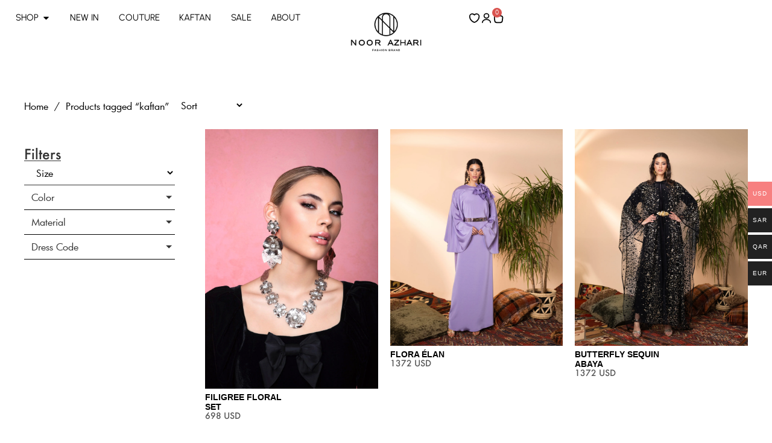

--- FILE ---
content_type: text/html; charset=UTF-8
request_url: https://noorazhari.com/product-tag/kaftan/
body_size: 103774
content:
<!doctype html>
<html lang="en-US">
<head><meta charset="UTF-8"><script>if(navigator.userAgent.match(/MSIE|Internet Explorer/i)||navigator.userAgent.match(/Trident\/7\..*?rv:11/i)){var href=document.location.href;if(!href.match(/[?&]nowprocket/)){if(href.indexOf("?")==-1){if(href.indexOf("#")==-1){document.location.href=href+"?nowprocket=1"}else{document.location.href=href.replace("#","?nowprocket=1#")}}else{if(href.indexOf("#")==-1){document.location.href=href+"&nowprocket=1"}else{document.location.href=href.replace("#","&nowprocket=1#")}}}}</script><script>(()=>{class RocketLazyLoadScripts{constructor(){this.v="1.2.5.1",this.triggerEvents=["keydown","mousedown","mousemove","touchmove","touchstart","touchend","wheel"],this.userEventHandler=this.t.bind(this),this.touchStartHandler=this.i.bind(this),this.touchMoveHandler=this.o.bind(this),this.touchEndHandler=this.h.bind(this),this.clickHandler=this.u.bind(this),this.interceptedClicks=[],this.interceptedClickListeners=[],this.l(this),window.addEventListener("pageshow",(t=>{this.persisted=t.persisted,this.everythingLoaded&&this.m()})),document.addEventListener("DOMContentLoaded",(()=>{this.p()})),this.delayedScripts={normal:[],async:[],defer:[]},this.trash=[],this.allJQueries=[]}k(t){document.hidden?t.t():(this.triggerEvents.forEach((e=>window.addEventListener(e,t.userEventHandler,{passive:!0}))),window.addEventListener("touchstart",t.touchStartHandler,{passive:!0}),window.addEventListener("mousedown",t.touchStartHandler),document.addEventListener("visibilitychange",t.userEventHandler))}_(){this.triggerEvents.forEach((t=>window.removeEventListener(t,this.userEventHandler,{passive:!0}))),document.removeEventListener("visibilitychange",this.userEventHandler)}i(t){"HTML"!==t.target.tagName&&(window.addEventListener("touchend",this.touchEndHandler),window.addEventListener("mouseup",this.touchEndHandler),window.addEventListener("touchmove",this.touchMoveHandler,{passive:!0}),window.addEventListener("mousemove",this.touchMoveHandler),t.target.addEventListener("click",this.clickHandler),this.L(t.target,!0),this.M(t.target,"onclick","rocket-onclick"),this.C())}o(t){window.removeEventListener("touchend",this.touchEndHandler),window.removeEventListener("mouseup",this.touchEndHandler),window.removeEventListener("touchmove",this.touchMoveHandler,{passive:!0}),window.removeEventListener("mousemove",this.touchMoveHandler),t.target.removeEventListener("click",this.clickHandler),this.L(t.target,!1),this.M(t.target,"rocket-onclick","onclick"),this.O()}h(){window.removeEventListener("touchend",this.touchEndHandler),window.removeEventListener("mouseup",this.touchEndHandler),window.removeEventListener("touchmove",this.touchMoveHandler,{passive:!0}),window.removeEventListener("mousemove",this.touchMoveHandler)}u(t){t.target.removeEventListener("click",this.clickHandler),this.L(t.target,!1),this.M(t.target,"rocket-onclick","onclick"),this.interceptedClicks.push(t),t.preventDefault(),t.stopPropagation(),t.stopImmediatePropagation(),this.O()}D(){window.removeEventListener("touchstart",this.touchStartHandler,{passive:!0}),window.removeEventListener("mousedown",this.touchStartHandler),this.interceptedClicks.forEach((t=>{t.target.dispatchEvent(new MouseEvent("click",{view:t.view,bubbles:!0,cancelable:!0}))}))}l(t){EventTarget.prototype.addEventListenerBase=EventTarget.prototype.addEventListener,EventTarget.prototype.addEventListener=function(e,i,o){"click"!==e||t.windowLoaded||i===t.clickHandler||t.interceptedClickListeners.push({target:this,func:i,options:o}),(this||window).addEventListenerBase(e,i,o)}}L(t,e){this.interceptedClickListeners.forEach((i=>{i.target===t&&(e?t.removeEventListener("click",i.func,i.options):t.addEventListener("click",i.func,i.options))})),t.parentNode!==document.documentElement&&this.L(t.parentNode,e)}S(){return new Promise((t=>{this.T?this.O=t:t()}))}C(){this.T=!0}O(){this.T=!1}M(t,e,i){t.hasAttribute&&t.hasAttribute(e)&&(event.target.setAttribute(i,event.target.getAttribute(e)),event.target.removeAttribute(e))}t(){this._(this),"loading"===document.readyState?document.addEventListener("DOMContentLoaded",this.R.bind(this)):this.R()}p(){let t=[];document.querySelectorAll("script[type=rocketlazyloadscript][data-rocket-src]").forEach((e=>{let i=e.getAttribute("data-rocket-src");if(i&&0!==i.indexOf("data:")){0===i.indexOf("//")&&(i=location.protocol+i);try{const o=new URL(i).origin;o!==location.origin&&t.push({src:o,crossOrigin:e.crossOrigin||"module"===e.getAttribute("data-rocket-type")})}catch(t){}}})),t=[...new Map(t.map((t=>[JSON.stringify(t),t]))).values()],this.j(t,"preconnect")}async R(){this.lastBreath=Date.now(),this.P(this),this.F(this),this.q(),this.A(),this.I(),await this.U(this.delayedScripts.normal),await this.U(this.delayedScripts.defer),await this.U(this.delayedScripts.async);try{await this.W(),await this.H(this),await this.J()}catch(t){console.error(t)}window.dispatchEvent(new Event("rocket-allScriptsLoaded")),this.everythingLoaded=!0,this.S().then((()=>{this.D()})),this.N()}A(){document.querySelectorAll("script[type=rocketlazyloadscript]").forEach((t=>{t.hasAttribute("data-rocket-src")?t.hasAttribute("async")&&!1!==t.async?this.delayedScripts.async.push(t):t.hasAttribute("defer")&&!1!==t.defer||"module"===t.getAttribute("data-rocket-type")?this.delayedScripts.defer.push(t):this.delayedScripts.normal.push(t):this.delayedScripts.normal.push(t)}))}async B(t){if(await this.G(),!0!==t.noModule||!("noModule"in HTMLScriptElement.prototype))return new Promise((e=>{let i;function o(){(i||t).setAttribute("data-rocket-status","executed"),e()}try{if(navigator.userAgent.indexOf("Firefox/")>0||""===navigator.vendor)i=document.createElement("script"),[...t.attributes].forEach((t=>{let e=t.nodeName;"type"!==e&&("data-rocket-type"===e&&(e="type"),"data-rocket-src"===e&&(e="src"),i.setAttribute(e,t.nodeValue))})),t.text&&(i.text=t.text),i.hasAttribute("src")?(i.addEventListener("load",o),i.addEventListener("error",(function(){i.setAttribute("data-rocket-status","failed"),e()})),setTimeout((()=>{i.isConnected||e()}),1)):(i.text=t.text,o()),t.parentNode.replaceChild(i,t);else{const i=t.getAttribute("data-rocket-type"),n=t.getAttribute("data-rocket-src");i?(t.type=i,t.removeAttribute("data-rocket-type")):t.removeAttribute("type"),t.addEventListener("load",o),t.addEventListener("error",(function(){t.setAttribute("data-rocket-status","failed"),e()})),n?(t.removeAttribute("data-rocket-src"),t.src=n):t.src="data:text/javascript;base64,"+window.btoa(unescape(encodeURIComponent(t.text)))}}catch(i){t.setAttribute("data-rocket-status","failed"),e()}}));t.setAttribute("data-rocket-status","skipped")}async U(t){const e=t.shift();return e&&e.isConnected?(await this.B(e),this.U(t)):Promise.resolve()}I(){this.j([...this.delayedScripts.normal,...this.delayedScripts.defer,...this.delayedScripts.async],"preload")}j(t,e){var i=document.createDocumentFragment();t.forEach((t=>{const o=t.getAttribute&&t.getAttribute("data-rocket-src")||t.src;if(o){const n=document.createElement("link");n.href=o,n.rel=e,"preconnect"!==e&&(n.as="script"),t.getAttribute&&"module"===t.getAttribute("data-rocket-type")&&(n.crossOrigin=!0),t.crossOrigin&&(n.crossOrigin=t.crossOrigin),t.integrity&&(n.integrity=t.integrity),i.appendChild(n),this.trash.push(n)}})),document.head.appendChild(i)}P(t){let e={};function i(i,o){return e[o].eventsToRewrite.indexOf(i)>=0&&!t.everythingLoaded?"rocket-"+i:i}function o(t,o){!function(t){e[t]||(e[t]={originalFunctions:{add:t.addEventListener,remove:t.removeEventListener},eventsToRewrite:[]},t.addEventListener=function(){arguments[0]=i(arguments[0],t),e[t].originalFunctions.add.apply(t,arguments)},t.removeEventListener=function(){arguments[0]=i(arguments[0],t),e[t].originalFunctions.remove.apply(t,arguments)})}(t),e[t].eventsToRewrite.push(o)}function n(e,i){let o=e[i];e[i]=null,Object.defineProperty(e,i,{get:()=>o||function(){},set(n){t.everythingLoaded?o=n:e["rocket"+i]=o=n}})}o(document,"DOMContentLoaded"),o(window,"DOMContentLoaded"),o(window,"load"),o(window,"pageshow"),o(document,"readystatechange"),n(document,"onreadystatechange"),n(window,"onload"),n(window,"onpageshow")}F(t){let e;function i(e){return t.everythingLoaded?e:e.split(" ").map((t=>"load"===t||0===t.indexOf("load.")?"rocket-jquery-load":t)).join(" ")}function o(o){if(o&&o.fn&&!t.allJQueries.includes(o)){o.fn.ready=o.fn.init.prototype.ready=function(e){return t.domReadyFired?e.bind(document)(o):document.addEventListener("rocket-DOMContentLoaded",(()=>e.bind(document)(o))),o([])};const e=o.fn.on;o.fn.on=o.fn.init.prototype.on=function(){return this[0]===window&&("string"==typeof arguments[0]||arguments[0]instanceof String?arguments[0]=i(arguments[0]):"object"==typeof arguments[0]&&Object.keys(arguments[0]).forEach((t=>{const e=arguments[0][t];delete arguments[0][t],arguments[0][i(t)]=e}))),e.apply(this,arguments),this},t.allJQueries.push(o)}e=o}o(window.jQuery),Object.defineProperty(window,"jQuery",{get:()=>e,set(t){o(t)}})}async H(t){const e=document.querySelector("script[data-webpack]");e&&(await async function(){return new Promise((t=>{e.addEventListener("load",t),e.addEventListener("error",t)}))}(),await t.K(),await t.H(t))}async W(){this.domReadyFired=!0,await this.G(),document.dispatchEvent(new Event("rocket-readystatechange")),await this.G(),document.rocketonreadystatechange&&document.rocketonreadystatechange(),await this.G(),document.dispatchEvent(new Event("rocket-DOMContentLoaded")),await this.G(),window.dispatchEvent(new Event("rocket-DOMContentLoaded"))}async J(){await this.G(),document.dispatchEvent(new Event("rocket-readystatechange")),await this.G(),document.rocketonreadystatechange&&document.rocketonreadystatechange(),await this.G(),window.dispatchEvent(new Event("rocket-load")),await this.G(),window.rocketonload&&window.rocketonload(),await this.G(),this.allJQueries.forEach((t=>t(window).trigger("rocket-jquery-load"))),await this.G();const t=new Event("rocket-pageshow");t.persisted=this.persisted,window.dispatchEvent(t),await this.G(),window.rocketonpageshow&&window.rocketonpageshow({persisted:this.persisted}),this.windowLoaded=!0}m(){document.onreadystatechange&&document.onreadystatechange(),window.onload&&window.onload(),window.onpageshow&&window.onpageshow({persisted:this.persisted})}q(){const t=new Map;document.write=document.writeln=function(e){const i=document.currentScript;i||console.error("WPRocket unable to document.write this: "+e);const o=document.createRange(),n=i.parentElement;let s=t.get(i);void 0===s&&(s=i.nextSibling,t.set(i,s));const c=document.createDocumentFragment();o.setStart(c,0),c.appendChild(o.createContextualFragment(e)),n.insertBefore(c,s)}}async G(){Date.now()-this.lastBreath>45&&(await this.K(),this.lastBreath=Date.now())}async K(){return document.hidden?new Promise((t=>setTimeout(t))):new Promise((t=>requestAnimationFrame(t)))}N(){this.trash.forEach((t=>t.remove()))}static run(){const t=new RocketLazyLoadScripts;t.k(t)}}RocketLazyLoadScripts.run()})();</script>
	
	<meta name="viewport" content="width=device-width, initial-scale=1">
	<link rel="profile" href="https://gmpg.org/xfn/11">
	<meta name='robots' content='noindex, follow' />
	<style>img:is([sizes="auto" i], [sizes^="auto," i]) { contain-intrinsic-size: 3000px 1500px }</style>
	    <!-- Start VWO Common Smartcode -->
    <script type="rocketlazyloadscript" data-rocket-type='text/javascript'>
        var _vwo_clicks = 10;
    </script>
    <!-- End VWO Common Smartcode -->
        <!-- Start VWO Async SmartCode -->
    <link rel="preconnect" href="https://dev.visualwebsiteoptimizer.com" />
    <script type="rocketlazyloadscript" data-rocket-type='text/javascript' id='vwoCode'>
        /* Fix: wp-rocket (application/ld+json) */
        window._vwo_code || (function () {
            var w=window,
            d=document;
            var account_id=1054845,
            version=2.2,
            settings_tolerance=2000,
            library_tolerance=2500,
            use_existing_jquery=false,
            platform='web',
            hide_element='body',
            hide_element_style='opacity:0 !important;filter:alpha(opacity=0) !important;background:none !important';
            /* DO NOT EDIT BELOW THIS LINE */
            if(f=!1,v=d.querySelector('#vwoCode'),cc={},-1<d.URL.indexOf('__vwo_disable__')||w._vwo_code)return;try{var e=JSON.parse(localStorage.getItem('_vwo_'+account_id+'_config'));cc=e&&'object'==typeof e?e:{}}catch(e){}function r(t){try{return decodeURIComponent(t)}catch(e){return t}}var s=function(){var e={combination:[],combinationChoose:[],split:[],exclude:[],uuid:null,consent:null,optOut:null},t=d.cookie||'';if(!t)return e;for(var n,i,o=/(?:^|;\s*)(?:(_vis_opt_exp_(\d+)_combi=([^;]*))|(_vis_opt_exp_(\d+)_combi_choose=([^;]*))|(_vis_opt_exp_(\d+)_split=([^:;]*))|(_vis_opt_exp_(\d+)_exclude=[^;]*)|(_vis_opt_out=([^;]*))|(_vwo_global_opt_out=[^;]*)|(_vwo_uuid=([^;]*))|(_vwo_consent=([^;]*)))/g;null!==(n=o.exec(t));)try{n[1]?e.combination.push({id:n[2],value:r(n[3])}):n[4]?e.combinationChoose.push({id:n[5],value:r(n[6])}):n[7]?e.split.push({id:n[8],value:r(n[9])}):n[10]?e.exclude.push({id:n[11]}):n[12]?e.optOut=r(n[13]):n[14]?e.optOut=!0:n[15]?e.uuid=r(n[16]):n[17]&&(i=r(n[18]),e.consent=i&&3<=i.length?i.substring(0,3):null)}catch(e){}return e}();function i(){var e=function(){if(w.VWO&&Array.isArray(w.VWO))for(var e=0;e<w.VWO.length;e++){var t=w.VWO[e];if(Array.isArray(t)&&('setVisitorId'===t[0]||'setSessionId'===t[0]))return!0}return!1}(),t='a='+account_id+'&u='+encodeURIComponent(w._vis_opt_url||d.URL)+'&vn='+version+'&ph=1'+('undefined'!=typeof platform?'&p='+platform:'')+'&st='+w.performance.now();e||((n=function(){var e,t=[],n={},i=w.VWO&&w.VWO.appliedCampaigns||{};for(e in i){var o=i[e]&&i[e].v;o&&(t.push(e+'-'+o+'-1'),n[e]=!0)}if(s&&s.combination)for(var r=0;r<s.combination.length;r++){var a=s.combination[r];n[a.id]||t.push(a.id+'-'+a.value)}return t.join('|')}())&&(t+='&c='+n),(n=function(){var e=[],t={};if(s&&s.combinationChoose)for(var n=0;n<s.combinationChoose.length;n++){var i=s.combinationChoose[n];e.push(i.id+'-'+i.value),t[i.id]=!0}if(s&&s.split)for(var o=0;o<s.split.length;o++)t[(i=s.split[o]).id]||e.push(i.id+'-'+i.value);return e.join('|')}())&&(t+='&cc='+n),(n=function(){var e={},t=[];if(w.VWO&&Array.isArray(w.VWO))for(var n=0;n<w.VWO.length;n++){var i=w.VWO[n];if(Array.isArray(i)&&'setVariation'===i[0]&&i[1]&&Array.isArray(i[1]))for(var o=0;o<i[1].length;o++){var r,a=i[1][o];a&&'object'==typeof a&&(r=a.e,a=a.v,r&&a&&(e[r]=a))}}for(r in e)t.push(r+'-'+e[r]);return t.join('|')}())&&(t+='&sv='+n)),s&&s.optOut&&(t+='&o='+s.optOut);var n=function(){var e=[],t={};if(s&&s.exclude)for(var n=0;n<s.exclude.length;n++){var i=s.exclude[n];t[i.id]||(e.push(i.id),t[i.id]=!0)}return e.join('|')}();return n&&(t+='&e='+n),s&&s.uuid&&(t+='&id='+s.uuid),s&&s.consent&&(t+='&consent='+s.consent),w.name&&-1<w.name.indexOf('_vis_preview')&&(t+='&pM=true'),w.VWO&&w.VWO.ed&&(t+='&ed='+w.VWO.ed),t}code={nonce:v&&v.nonce,use_existing_jquery:function(){return'undefined'!=typeof use_existing_jquery?use_existing_jquery:void 0},library_tolerance:function(){return'undefined'!=typeof library_tolerance?library_tolerance:void 0},settings_tolerance:function(){return cc.sT||settings_tolerance},hide_element_style:function(){return'{'+(cc.hES||hide_element_style)+'}'},hide_element:function(){return performance.getEntriesByName('first-contentful-paint')[0]?'':'string'==typeof cc.hE?cc.hE:hide_element},getVersion:function(){return version},finish:function(e){var t;f||(f=!0,(t=d.getElementById('_vis_opt_path_hides'))&&t.parentNode.removeChild(t),e&&((new Image).src='https://dev.visualwebsiteoptimizer.com/ee.gif?a='+account_id+e))},finished:function(){return f},addScript:function(e){var t=d.createElement('script');t.type='text/javascript',e.src?t.src=e.src:t.text=e.text,v&&t.setAttribute('nonce',v.nonce),d.getElementsByTagName('head')[0].appendChild(t)},load:function(e,t){t=t||{};var n=new XMLHttpRequest;n.open('GET',e,!0),n.withCredentials=!t.dSC,n.responseType=t.responseType||'text',n.onload=function(){if(t.onloadCb)return t.onloadCb(n,e);200===n.status?_vwo_code.addScript({text:n.responseText}):_vwo_code.finish('&e=loading_failure:'+e)},n.onerror=function(){if(t.onerrorCb)return t.onerrorCb(e);_vwo_code.finish('&e=loading_failure:'+e)},n.send()},init:function(){var e,t=this.settings_tolerance();w._vwo_settings_timer=setTimeout(function(){_vwo_code.finish()},t),'body'!==this.hide_element()?(n=d.createElement('style'),e=(t=this.hide_element())?t+this.hide_element_style():'',t=d.getElementsByTagName('head')[0],n.setAttribute('id','_vis_opt_path_hides'),v&&n.setAttribute('nonce',v.nonce),n.setAttribute('type','text/css'),n.styleSheet?n.styleSheet.cssText=e:n.appendChild(d.createTextNode(e)),t.appendChild(n)):(n=d.getElementsByTagName('head')[0],(e=d.createElement('div')).style.cssText='z-index: 2147483647 !important;position: fixed !important;left: 0 !important;top: 0 !important;width: 100% !important;height: 100% !important;background: white !important;',e.setAttribute('id','_vis_opt_path_hides'),e.classList.add('_vis_hide_layer'),n.parentNode.insertBefore(e,n.nextSibling));var n='https://dev.visualwebsiteoptimizer.com/j.php?'+i();-1!==w.location.search.indexOf('_vwo_xhr')?this.addScript({src:n}):this.load(n+'&x=true',{l:1})}};w._vwo_code=code;code.init();})();
    </script>
    <!-- End VWO Async SmartCode -->
    <script type="rocketlazyloadscript">window._wca = window._wca || [];</script>

	<!-- This site is optimized with the Yoast SEO Premium plugin v22.4 (Yoast SEO v26.3) - https://yoast.com/wordpress/plugins/seo/ -->
	<title>kaftan Archives - Noor Azhari</title>
	<meta property="og:locale" content="en_US" />
	<meta property="og:type" content="article" />
	<meta property="og:title" content="kaftan Archives" />
	<meta property="og:url" content="https://noorazhari.com/product-tag/kaftan/" />
	<meta property="og:site_name" content="Noor Azhari" />
	<meta name="twitter:card" content="summary_large_image" />
	<script type="application/ld+json" class="yoast-schema-graph">{"@context":"https://schema.org","@graph":[{"@type":"CollectionPage","@id":"https://noorazhari.com/product-tag/kaftan/","url":"https://noorazhari.com/product-tag/kaftan/","name":"kaftan Archives - Noor Azhari","isPartOf":{"@id":"https://noorazhari.com/#website"},"primaryImageOfPage":{"@id":"https://noorazhari.com/product-tag/kaftan/#primaryimage"},"image":{"@id":"https://noorazhari.com/product-tag/kaftan/#primaryimage"},"thumbnailUrl":"https://i0.wp.com/noorazhari.com/wp-content/uploads/2025/04/7I7A8790-scaled.jpg?fit=1707%2C2560&ssl=1","breadcrumb":{"@id":"https://noorazhari.com/product-tag/kaftan/#breadcrumb"},"inLanguage":"en-US"},{"@type":"ImageObject","inLanguage":"en-US","@id":"https://noorazhari.com/product-tag/kaftan/#primaryimage","url":"https://i0.wp.com/noorazhari.com/wp-content/uploads/2025/04/7I7A8790-scaled.jpg?fit=1707%2C2560&ssl=1","contentUrl":"https://i0.wp.com/noorazhari.com/wp-content/uploads/2025/04/7I7A8790-scaled.jpg?fit=1707%2C2560&ssl=1","width":1707,"height":2560,"caption":"7I7A8790"},{"@type":"BreadcrumbList","@id":"https://noorazhari.com/product-tag/kaftan/#breadcrumb","itemListElement":[{"@type":"ListItem","position":1,"name":"Home","item":"https://noorazhari.com/"},{"@type":"ListItem","position":2,"name":"kaftan"}]},{"@type":"WebSite","@id":"https://noorazhari.com/#website","url":"https://noorazhari.com/","name":"Noor Azhari","description":"","publisher":{"@id":"https://noorazhari.com/#organization"},"potentialAction":[{"@type":"SearchAction","target":{"@type":"EntryPoint","urlTemplate":"https://noorazhari.com/?s={search_term_string}"},"query-input":{"@type":"PropertyValueSpecification","valueRequired":true,"valueName":"search_term_string"}}],"inLanguage":"en-US"},{"@type":"Organization","@id":"https://noorazhari.com/#organization","name":"Noor Azhari","url":"https://noorazhari.com/","logo":{"@type":"ImageObject","inLanguage":"en-US","@id":"https://noorazhari.com/#/schema/logo/image/","url":"https://noorazhari.com/wp-content/uploads/2024/01/Layer_2.svg","contentUrl":"https://noorazhari.com/wp-content/uploads/2024/01/Layer_2.svg","width":359,"height":30,"caption":"Noor Azhari"},"image":{"@id":"https://noorazhari.com/#/schema/logo/image/"}}]}</script>
	<!-- / Yoast SEO Premium plugin. -->


<link rel='dns-prefetch' href='//stats.wp.com' />
<link rel='dns-prefetch' href='//capi-automation.s3.us-east-2.amazonaws.com' />
<link rel='dns-prefetch' href='//www.googletagmanager.com' />
<link rel='dns-prefetch' href='//use.fontawesome.com' />
<link rel='preconnect' href='//i0.wp.com' />
<link rel="alternate" type="application/rss+xml" title="Noor Azhari &raquo; Feed" href="https://noorazhari.com/feed/" />
<link rel="alternate" type="application/rss+xml" title="Noor Azhari &raquo; Comments Feed" href="https://noorazhari.com/comments/feed/" />
<link rel="alternate" type="application/rss+xml" title="Noor Azhari &raquo; kaftan Tag Feed" href="https://noorazhari.com/product-tag/kaftan/feed/" />
<script type="rocketlazyloadscript">
window._wpemojiSettings = {"baseUrl":"https:\/\/s.w.org\/images\/core\/emoji\/16.0.1\/72x72\/","ext":".png","svgUrl":"https:\/\/s.w.org\/images\/core\/emoji\/16.0.1\/svg\/","svgExt":".svg","source":{"concatemoji":"https:\/\/noorazhari.com\/wp-includes\/js\/wp-emoji-release.min.js?ver=6.8.3"}};
/*! This file is auto-generated */
!function(s,n){var o,i,e;function c(e){try{var t={supportTests:e,timestamp:(new Date).valueOf()};sessionStorage.setItem(o,JSON.stringify(t))}catch(e){}}function p(e,t,n){e.clearRect(0,0,e.canvas.width,e.canvas.height),e.fillText(t,0,0);var t=new Uint32Array(e.getImageData(0,0,e.canvas.width,e.canvas.height).data),a=(e.clearRect(0,0,e.canvas.width,e.canvas.height),e.fillText(n,0,0),new Uint32Array(e.getImageData(0,0,e.canvas.width,e.canvas.height).data));return t.every(function(e,t){return e===a[t]})}function u(e,t){e.clearRect(0,0,e.canvas.width,e.canvas.height),e.fillText(t,0,0);for(var n=e.getImageData(16,16,1,1),a=0;a<n.data.length;a++)if(0!==n.data[a])return!1;return!0}function f(e,t,n,a){switch(t){case"flag":return n(e,"\ud83c\udff3\ufe0f\u200d\u26a7\ufe0f","\ud83c\udff3\ufe0f\u200b\u26a7\ufe0f")?!1:!n(e,"\ud83c\udde8\ud83c\uddf6","\ud83c\udde8\u200b\ud83c\uddf6")&&!n(e,"\ud83c\udff4\udb40\udc67\udb40\udc62\udb40\udc65\udb40\udc6e\udb40\udc67\udb40\udc7f","\ud83c\udff4\u200b\udb40\udc67\u200b\udb40\udc62\u200b\udb40\udc65\u200b\udb40\udc6e\u200b\udb40\udc67\u200b\udb40\udc7f");case"emoji":return!a(e,"\ud83e\udedf")}return!1}function g(e,t,n,a){var r="undefined"!=typeof WorkerGlobalScope&&self instanceof WorkerGlobalScope?new OffscreenCanvas(300,150):s.createElement("canvas"),o=r.getContext("2d",{willReadFrequently:!0}),i=(o.textBaseline="top",o.font="600 32px Arial",{});return e.forEach(function(e){i[e]=t(o,e,n,a)}),i}function t(e){var t=s.createElement("script");t.src=e,t.defer=!0,s.head.appendChild(t)}"undefined"!=typeof Promise&&(o="wpEmojiSettingsSupports",i=["flag","emoji"],n.supports={everything:!0,everythingExceptFlag:!0},e=new Promise(function(e){s.addEventListener("DOMContentLoaded",e,{once:!0})}),new Promise(function(t){var n=function(){try{var e=JSON.parse(sessionStorage.getItem(o));if("object"==typeof e&&"number"==typeof e.timestamp&&(new Date).valueOf()<e.timestamp+604800&&"object"==typeof e.supportTests)return e.supportTests}catch(e){}return null}();if(!n){if("undefined"!=typeof Worker&&"undefined"!=typeof OffscreenCanvas&&"undefined"!=typeof URL&&URL.createObjectURL&&"undefined"!=typeof Blob)try{var e="postMessage("+g.toString()+"("+[JSON.stringify(i),f.toString(),p.toString(),u.toString()].join(",")+"));",a=new Blob([e],{type:"text/javascript"}),r=new Worker(URL.createObjectURL(a),{name:"wpTestEmojiSupports"});return void(r.onmessage=function(e){c(n=e.data),r.terminate(),t(n)})}catch(e){}c(n=g(i,f,p,u))}t(n)}).then(function(e){for(var t in e)n.supports[t]=e[t],n.supports.everything=n.supports.everything&&n.supports[t],"flag"!==t&&(n.supports.everythingExceptFlag=n.supports.everythingExceptFlag&&n.supports[t]);n.supports.everythingExceptFlag=n.supports.everythingExceptFlag&&!n.supports.flag,n.DOMReady=!1,n.readyCallback=function(){n.DOMReady=!0}}).then(function(){return e}).then(function(){var e;n.supports.everything||(n.readyCallback(),(e=n.source||{}).concatemoji?t(e.concatemoji):e.wpemoji&&e.twemoji&&(t(e.twemoji),t(e.wpemoji)))}))}((window,document),window._wpemojiSettings);
</script>
<link data-minify="1" rel='stylesheet' id='swiper-css' href='https://noorazhari.com/wp-content/cache/min/1/wp-content/plugins/elementor/assets/lib/swiper/v8/css/swiper.min.css?ver=1766454830' media='all' />
<link rel='stylesheet' id='e-swiper-css' href='https://noorazhari.com/wp-content/plugins/elementor/assets/css/conditionals/e-swiper.min.css?ver=3.33.1' media='all' />
<link rel='stylesheet' id='woocommerce-multi-currency-css' href='https://noorazhari.com/wp-content/plugins/woocommerce-multi-currency/css/woocommerce-multi-currency.min.css?ver=2.2.1' media='all' />
<style id='woocommerce-multi-currency-inline-css'>
.woocommerce-multi-currency .wmc-list-currencies .wmc-currency.wmc-active,.woocommerce-multi-currency .wmc-list-currencies .wmc-currency:hover {background: #f78080 !important;}
		.woocommerce-multi-currency .wmc-list-currencies .wmc-currency,.woocommerce-multi-currency .wmc-title, .woocommerce-multi-currency.wmc-price-switcher a {background: #212121 !important;}
		.woocommerce-multi-currency .wmc-title, .woocommerce-multi-currency .wmc-list-currencies .wmc-currency span,.woocommerce-multi-currency .wmc-list-currencies .wmc-currency a,.woocommerce-multi-currency.wmc-price-switcher a {color: #ffffff !important;}.woocommerce-multi-currency.wmc-shortcode .wmc-currency{background-color:#ffffff;color:#212121}.woocommerce-multi-currency.wmc-shortcode .wmc-currency.wmc-active,.woocommerce-multi-currency.wmc-shortcode .wmc-current-currency{background-color:#ffffff;color:#212121}.woocommerce-multi-currency.wmc-shortcode.vertical-currency-symbols-circle:not(.wmc-currency-trigger-click) .wmc-currency-wrapper:hover .wmc-sub-currency,.woocommerce-multi-currency.wmc-shortcode.vertical-currency-symbols-circle.wmc-currency-trigger-click .wmc-sub-currency{animation: height_slide 300ms;}@keyframes height_slide {0% {height: 0;} 100% {height: 300%;} }
</style>
<link data-minify="1" rel='stylesheet' id='ht_ctc_main_css-css' href='https://noorazhari.com/wp-content/cache/min/1/wp-content/plugins/click-to-chat-for-whatsapp/new/inc/assets/css/main.css?ver=1766454830' media='all' />
<link data-minify="1" rel='stylesheet' id='hello-elementor-theme-style-css' href='https://noorazhari.com/wp-content/cache/min/1/wp-content/themes/hello-elementor/assets/css/theme.css?ver=1766454830' media='all' />
<link rel='stylesheet' id='elementor-frontend-css' href='https://noorazhari.com/wp-content/uploads/elementor/css/custom-frontend.min.css?ver=1766454810' media='all' />
<link rel='stylesheet' id='eael-general-css' href='https://noorazhari.com/wp-content/plugins/essential-addons-for-elementor-lite/assets/front-end/css/view/general.min.css?ver=6.4.0' media='all' />
<link data-minify="1" rel='stylesheet' id='eael-9-css' href='https://noorazhari.com/wp-content/cache/min/1/wp-content/uploads/essential-addons-elementor/eael-9.css?ver=1766454830' media='all' />
<style id='wp-emoji-styles-inline-css'>

	img.wp-smiley, img.emoji {
		display: inline !important;
		border: none !important;
		box-shadow: none !important;
		height: 1em !important;
		width: 1em !important;
		margin: 0 0.07em !important;
		vertical-align: -0.1em !important;
		background: none !important;
		padding: 0 !important;
	}
</style>
<link rel='stylesheet' id='wp-block-library-css' href='https://noorazhari.com/wp-includes/css/dist/block-library/style.min.css?ver=6.8.3' media='all' />
<style id='getwooplugins-attribute-filter-style-inline-css'>
.storepress-search-list-wrapper{display:flex;flex-direction:column;gap:1px}.storepress-components-search-control{margin-bottom:0!important;position:relative}.storepress-components-search-control input[type=search].storepress-components-search-control__input{background:#f0f0f0;border:none;border-radius:2px;box-shadow:0 0 0 transparent;display:block;font-family:-apple-system,BlinkMacSystemFont,Segoe UI,Roboto,Oxygen-Sans,Ubuntu,Cantarell,Helvetica Neue,sans-serif;font-size:16px;height:48px;line-height:normal;margin-left:0;margin-right:0;padding:16px 48px 16px 16px;transition:box-shadow .1s linear;width:100%}@media(prefers-reduced-motion:reduce){.storepress-components-search-control input[type=search].storepress-components-search-control__input{transition-delay:0s;transition-duration:0s}}@media(min-width:600px){.storepress-components-search-control input[type=search].storepress-components-search-control__input{font-size:13px;line-height:normal}}.storepress-components-search-control input[type=search].storepress-components-search-control__input:focus{border-color:var(--wp-admin-theme-color);box-shadow:0 0 0 .5px var(--wp-admin-theme-color);outline:2px solid transparent}.storepress-components-search-control input[type=search].storepress-components-search-control__input::-webkit-input-placeholder{color:rgba(30,30,30,.62)}.storepress-components-search-control input[type=search].storepress-components-search-control__input::-moz-placeholder{color:rgba(30,30,30,.62);opacity:1}.storepress-components-search-control input[type=search].storepress-components-search-control__input:-ms-input-placeholder{color:rgba(30,30,30,.62)}@media(min-width:600px){.storepress-components-search-control input[type=search].storepress-components-search-control__input{font-size:13px}}.storepress-components-search-control input[type=search].storepress-components-search-control__input:focus{background:#fff;box-shadow:inset 0 0 0 var(--wp-admin-border-width-focus) var(--wp-components-color-accent,var(--wp-admin-theme-color,#3858e9))}.storepress-components-search-control input[type=search].storepress-components-search-control__input::-moz-placeholder{color:#757575}.storepress-components-search-control input[type=search].storepress-components-search-control__input::placeholder{color:#757575}.storepress-components-search-control input[type=search].storepress-components-search-control__input::-webkit-search-cancel-button,.storepress-components-search-control input[type=search].storepress-components-search-control__input::-webkit-search-decoration,.storepress-components-search-control input[type=search].storepress-components-search-control__input::-webkit-search-results-button,.storepress-components-search-control input[type=search].storepress-components-search-control__input::-webkit-search-results-decoration{-webkit-appearance:none}.storepress-components-search-control__icon{align-items:center;bottom:0;display:flex;justify-content:center;position:absolute;right:12px;top:0;width:24px}.storepress-components-search-control__icon>svg{margin:8px 0}.storepress-components-search-control__input-wrapper{position:relative}.storepress-search-list-search-result-wrapper{border:1px solid #f0f0f0}.storepress-search-list-search-result-wrapper li,.storepress-search-list-search-result-wrapper ul{list-style:none;margin:0;padding:0}.storepress-search-list-search-result-wrapper ul{border:1px solid #f0f0f0;max-height:40vh;overflow:auto}.storepress-search-list-search-result-wrapper li{align-items:center;border-bottom:1px solid #f0f0f0;color:#2f2f2f;display:flex;font-family:-apple-system,BlinkMacSystemFont,Segoe UI,Roboto,Oxygen-Sans,Ubuntu,Cantarell,Helvetica Neue,sans-serif;font-size:13px;gap:5px;padding:8px}.storepress-search-list-search-result-wrapper li.selected,.storepress-search-list-search-result-wrapper li:hover{background-color:#f0f0f0}.storepress-search-list-search-result-wrapper li:last-child{border-bottom:none}.storepress-search-list-search-result-wrapper li input{height:20px;margin:0;padding:0;width:20px}.storepress-search-list-search-result-wrapper li input[type=radio]{-webkit-appearance:auto;box-shadow:none}.storepress-search-list-search-result-wrapper li input[type=radio]:before{display:none}.storepress-search-list-search-result-wrapper li .storepress-search-list-search-result-item{background-color:#fff}.storepress-search-list-search-result-wrapper li .storepress-search-list-search-result-item__label{cursor:pointer}.storepress-search-list-search-result-wrapper li .storepress-search-list-search-result-item__title{box-sizing:content-box;height:20px;padding:4px}.storepress-search-list-search-result-wrapper li .storepress-search-list-search-result-item__meta{background-color:#ddd;border-radius:5px;padding:4px}
.wp-block-getwooplugins-attribute-filter .filter-items{display:flex;flex-direction:column;float:none!important;gap:10px;margin:0;padding:0}.wp-block-getwooplugins-attribute-filter .filter-items li{list-style:none}.wp-block-getwooplugins-attribute-filter .filter-items.enabled-filter-display-limit-mode .filter-item:not(.selected):nth-child(n+10){display:none!important}.wp-block-getwooplugins-attribute-filter .filter-items.enabled-filter-display-limit-mode .filter-item-more{align-self:flex-end;display:flex}.wp-block-getwooplugins-attribute-filter.is-style-button .filter-items.enabled-filter-display-limit-mode .filter-item-more{align-items:center;align-self:auto}.wp-block-getwooplugins-attribute-filter .filter-item-more{display:none}.wp-block-getwooplugins-attribute-filter .filter-item{align-items:center;display:flex;flex-direction:row;gap:10px;justify-content:space-between}.wp-block-getwooplugins-attribute-filter .filter-item .item{border:2px solid #fff;box-shadow:var(--wvs-item-box-shadow,0 0 0 1px #a8a8a8);box-sizing:border-box;display:block;height:100%;transition:box-shadow .2s ease;width:100%}.wp-block-getwooplugins-attribute-filter .filter-item .item:hover{box-shadow:var(--wvs-hover-item-box-shadow,0 0 0 3px #ddd)}.wp-block-getwooplugins-attribute-filter .filter-item .text{display:inline-block;font-size:.875em}.wp-block-getwooplugins-attribute-filter .filter-item.style-squared .count,.wp-block-getwooplugins-attribute-filter .filter-item.style-squared .item{border-radius:3px}.wp-block-getwooplugins-attribute-filter .filter-item.style-rounded .item{border-radius:100%}.wp-block-getwooplugins-attribute-filter .filter-item.style-rounded .count{border-radius:12px}.wp-block-getwooplugins-attribute-filter .filter-item-wrapper{align-items:center;display:flex;gap:10px}.wp-block-getwooplugins-attribute-filter .filter-item-contents{display:flex;height:var(--wvs-archive-product-item-height,30px);justify-content:center;position:relative;width:var(--wvs-archive-product-item-width,30px)}.wp-block-getwooplugins-attribute-filter .filter-item .count{border:1px solid rgba(0,0,0,.102);color:#000;font-size:12px;line-height:10px;min-width:10px;padding:5px;text-align:center}.wp-block-getwooplugins-attribute-filter .filter-item-inner{width:100%}.wp-block-getwooplugins-attribute-filter .filter-item.selected{order:-1}.wp-block-getwooplugins-attribute-filter .filter-item.selected .item{box-shadow:var(--wvs-selected-item-box-shadow,0 0 0 2px #000)}.wp-block-getwooplugins-attribute-filter .filter-item.selected .filter-item-inner:before{background-image:var(--wvs-tick);background-position:50%;background-repeat:no-repeat;background-size:60%;content:" ";display:block;height:100%;position:absolute;width:100%}.wp-block-getwooplugins-attribute-filter .filter-item.selected .count{background:#000;border:1px solid #000;color:#fff}.wp-block-getwooplugins-attribute-filter.is-style-button .filter-items{flex-direction:row;flex-wrap:wrap}.wp-block-getwooplugins-attribute-filter.is-style-button .filter-item{border:1px solid rgba(0,0,0,.102);border-radius:3px;margin:0;padding:5px 8px 5px 5px}.wp-block-getwooplugins-attribute-filter.is-style-button .filter-item.style-rounded{border-radius:40px}.wp-block-getwooplugins-attribute-filter.is-style-button .filter-item.selected{border:1px solid #000}

</style>
<link rel='stylesheet' id='mediaelement-css' href='https://noorazhari.com/wp-content/cache/background-css/noorazhari.com/wp-includes/js/mediaelement/mediaelementplayer-legacy.min.css?ver=4.2.17&wpr_t=1767107202' media='all' />
<link rel='stylesheet' id='wp-mediaelement-css' href='https://noorazhari.com/wp-includes/js/mediaelement/wp-mediaelement.min.css?ver=6.8.3' media='all' />
<style id='jetpack-sharing-buttons-style-inline-css'>
.jetpack-sharing-buttons__services-list{display:flex;flex-direction:row;flex-wrap:wrap;gap:0;list-style-type:none;margin:5px;padding:0}.jetpack-sharing-buttons__services-list.has-small-icon-size{font-size:12px}.jetpack-sharing-buttons__services-list.has-normal-icon-size{font-size:16px}.jetpack-sharing-buttons__services-list.has-large-icon-size{font-size:24px}.jetpack-sharing-buttons__services-list.has-huge-icon-size{font-size:36px}@media print{.jetpack-sharing-buttons__services-list{display:none!important}}.editor-styles-wrapper .wp-block-jetpack-sharing-buttons{gap:0;padding-inline-start:0}ul.jetpack-sharing-buttons__services-list.has-background{padding:1.25em 2.375em}
</style>
<style id='font-awesome-svg-styles-default-inline-css'>
.svg-inline--fa {
  display: inline-block;
  height: 1em;
  overflow: visible;
  vertical-align: -.125em;
}
</style>
<link data-minify="1" rel='stylesheet' id='font-awesome-svg-styles-css' href='https://noorazhari.com/wp-content/cache/min/1/wp-content/uploads/font-awesome/v6.6.0/css/svg-with-js.css?ver=1766454830' media='all' />
<style id='font-awesome-svg-styles-inline-css'>
   .wp-block-font-awesome-icon svg::before,
   .wp-rich-text-font-awesome-icon svg::before {content: unset;}
</style>
<style id='global-styles-inline-css'>
:root{--wp--preset--aspect-ratio--square: 1;--wp--preset--aspect-ratio--4-3: 4/3;--wp--preset--aspect-ratio--3-4: 3/4;--wp--preset--aspect-ratio--3-2: 3/2;--wp--preset--aspect-ratio--2-3: 2/3;--wp--preset--aspect-ratio--16-9: 16/9;--wp--preset--aspect-ratio--9-16: 9/16;--wp--preset--color--black: #000000;--wp--preset--color--cyan-bluish-gray: #abb8c3;--wp--preset--color--white: #ffffff;--wp--preset--color--pale-pink: #f78da7;--wp--preset--color--vivid-red: #cf2e2e;--wp--preset--color--luminous-vivid-orange: #ff6900;--wp--preset--color--luminous-vivid-amber: #fcb900;--wp--preset--color--light-green-cyan: #7bdcb5;--wp--preset--color--vivid-green-cyan: #00d084;--wp--preset--color--pale-cyan-blue: #8ed1fc;--wp--preset--color--vivid-cyan-blue: #0693e3;--wp--preset--color--vivid-purple: #9b51e0;--wp--preset--gradient--vivid-cyan-blue-to-vivid-purple: linear-gradient(135deg,rgba(6,147,227,1) 0%,rgb(155,81,224) 100%);--wp--preset--gradient--light-green-cyan-to-vivid-green-cyan: linear-gradient(135deg,rgb(122,220,180) 0%,rgb(0,208,130) 100%);--wp--preset--gradient--luminous-vivid-amber-to-luminous-vivid-orange: linear-gradient(135deg,rgba(252,185,0,1) 0%,rgba(255,105,0,1) 100%);--wp--preset--gradient--luminous-vivid-orange-to-vivid-red: linear-gradient(135deg,rgba(255,105,0,1) 0%,rgb(207,46,46) 100%);--wp--preset--gradient--very-light-gray-to-cyan-bluish-gray: linear-gradient(135deg,rgb(238,238,238) 0%,rgb(169,184,195) 100%);--wp--preset--gradient--cool-to-warm-spectrum: linear-gradient(135deg,rgb(74,234,220) 0%,rgb(151,120,209) 20%,rgb(207,42,186) 40%,rgb(238,44,130) 60%,rgb(251,105,98) 80%,rgb(254,248,76) 100%);--wp--preset--gradient--blush-light-purple: linear-gradient(135deg,rgb(255,206,236) 0%,rgb(152,150,240) 100%);--wp--preset--gradient--blush-bordeaux: linear-gradient(135deg,rgb(254,205,165) 0%,rgb(254,45,45) 50%,rgb(107,0,62) 100%);--wp--preset--gradient--luminous-dusk: linear-gradient(135deg,rgb(255,203,112) 0%,rgb(199,81,192) 50%,rgb(65,88,208) 100%);--wp--preset--gradient--pale-ocean: linear-gradient(135deg,rgb(255,245,203) 0%,rgb(182,227,212) 50%,rgb(51,167,181) 100%);--wp--preset--gradient--electric-grass: linear-gradient(135deg,rgb(202,248,128) 0%,rgb(113,206,126) 100%);--wp--preset--gradient--midnight: linear-gradient(135deg,rgb(2,3,129) 0%,rgb(40,116,252) 100%);--wp--preset--font-size--small: 13px;--wp--preset--font-size--medium: 20px;--wp--preset--font-size--large: 36px;--wp--preset--font-size--x-large: 42px;--wp--preset--spacing--20: 0.44rem;--wp--preset--spacing--30: 0.67rem;--wp--preset--spacing--40: 1rem;--wp--preset--spacing--50: 1.5rem;--wp--preset--spacing--60: 2.25rem;--wp--preset--spacing--70: 3.38rem;--wp--preset--spacing--80: 5.06rem;--wp--preset--shadow--natural: 6px 6px 9px rgba(0, 0, 0, 0.2);--wp--preset--shadow--deep: 12px 12px 50px rgba(0, 0, 0, 0.4);--wp--preset--shadow--sharp: 6px 6px 0px rgba(0, 0, 0, 0.2);--wp--preset--shadow--outlined: 6px 6px 0px -3px rgba(255, 255, 255, 1), 6px 6px rgba(0, 0, 0, 1);--wp--preset--shadow--crisp: 6px 6px 0px rgba(0, 0, 0, 1);}:root { --wp--style--global--content-size: 800px;--wp--style--global--wide-size: 1200px; }:where(body) { margin: 0; }.wp-site-blocks > .alignleft { float: left; margin-right: 2em; }.wp-site-blocks > .alignright { float: right; margin-left: 2em; }.wp-site-blocks > .aligncenter { justify-content: center; margin-left: auto; margin-right: auto; }:where(.wp-site-blocks) > * { margin-block-start: 24px; margin-block-end: 0; }:where(.wp-site-blocks) > :first-child { margin-block-start: 0; }:where(.wp-site-blocks) > :last-child { margin-block-end: 0; }:root { --wp--style--block-gap: 24px; }:root :where(.is-layout-flow) > :first-child{margin-block-start: 0;}:root :where(.is-layout-flow) > :last-child{margin-block-end: 0;}:root :where(.is-layout-flow) > *{margin-block-start: 24px;margin-block-end: 0;}:root :where(.is-layout-constrained) > :first-child{margin-block-start: 0;}:root :where(.is-layout-constrained) > :last-child{margin-block-end: 0;}:root :where(.is-layout-constrained) > *{margin-block-start: 24px;margin-block-end: 0;}:root :where(.is-layout-flex){gap: 24px;}:root :where(.is-layout-grid){gap: 24px;}.is-layout-flow > .alignleft{float: left;margin-inline-start: 0;margin-inline-end: 2em;}.is-layout-flow > .alignright{float: right;margin-inline-start: 2em;margin-inline-end: 0;}.is-layout-flow > .aligncenter{margin-left: auto !important;margin-right: auto !important;}.is-layout-constrained > .alignleft{float: left;margin-inline-start: 0;margin-inline-end: 2em;}.is-layout-constrained > .alignright{float: right;margin-inline-start: 2em;margin-inline-end: 0;}.is-layout-constrained > .aligncenter{margin-left: auto !important;margin-right: auto !important;}.is-layout-constrained > :where(:not(.alignleft):not(.alignright):not(.alignfull)){max-width: var(--wp--style--global--content-size);margin-left: auto !important;margin-right: auto !important;}.is-layout-constrained > .alignwide{max-width: var(--wp--style--global--wide-size);}body .is-layout-flex{display: flex;}.is-layout-flex{flex-wrap: wrap;align-items: center;}.is-layout-flex > :is(*, div){margin: 0;}body .is-layout-grid{display: grid;}.is-layout-grid > :is(*, div){margin: 0;}body{padding-top: 0px;padding-right: 0px;padding-bottom: 0px;padding-left: 0px;}a:where(:not(.wp-element-button)){text-decoration: underline;}:root :where(.wp-element-button, .wp-block-button__link){background-color: #32373c;border-width: 0;color: #fff;font-family: inherit;font-size: inherit;line-height: inherit;padding: calc(0.667em + 2px) calc(1.333em + 2px);text-decoration: none;}.has-black-color{color: var(--wp--preset--color--black) !important;}.has-cyan-bluish-gray-color{color: var(--wp--preset--color--cyan-bluish-gray) !important;}.has-white-color{color: var(--wp--preset--color--white) !important;}.has-pale-pink-color{color: var(--wp--preset--color--pale-pink) !important;}.has-vivid-red-color{color: var(--wp--preset--color--vivid-red) !important;}.has-luminous-vivid-orange-color{color: var(--wp--preset--color--luminous-vivid-orange) !important;}.has-luminous-vivid-amber-color{color: var(--wp--preset--color--luminous-vivid-amber) !important;}.has-light-green-cyan-color{color: var(--wp--preset--color--light-green-cyan) !important;}.has-vivid-green-cyan-color{color: var(--wp--preset--color--vivid-green-cyan) !important;}.has-pale-cyan-blue-color{color: var(--wp--preset--color--pale-cyan-blue) !important;}.has-vivid-cyan-blue-color{color: var(--wp--preset--color--vivid-cyan-blue) !important;}.has-vivid-purple-color{color: var(--wp--preset--color--vivid-purple) !important;}.has-black-background-color{background-color: var(--wp--preset--color--black) !important;}.has-cyan-bluish-gray-background-color{background-color: var(--wp--preset--color--cyan-bluish-gray) !important;}.has-white-background-color{background-color: var(--wp--preset--color--white) !important;}.has-pale-pink-background-color{background-color: var(--wp--preset--color--pale-pink) !important;}.has-vivid-red-background-color{background-color: var(--wp--preset--color--vivid-red) !important;}.has-luminous-vivid-orange-background-color{background-color: var(--wp--preset--color--luminous-vivid-orange) !important;}.has-luminous-vivid-amber-background-color{background-color: var(--wp--preset--color--luminous-vivid-amber) !important;}.has-light-green-cyan-background-color{background-color: var(--wp--preset--color--light-green-cyan) !important;}.has-vivid-green-cyan-background-color{background-color: var(--wp--preset--color--vivid-green-cyan) !important;}.has-pale-cyan-blue-background-color{background-color: var(--wp--preset--color--pale-cyan-blue) !important;}.has-vivid-cyan-blue-background-color{background-color: var(--wp--preset--color--vivid-cyan-blue) !important;}.has-vivid-purple-background-color{background-color: var(--wp--preset--color--vivid-purple) !important;}.has-black-border-color{border-color: var(--wp--preset--color--black) !important;}.has-cyan-bluish-gray-border-color{border-color: var(--wp--preset--color--cyan-bluish-gray) !important;}.has-white-border-color{border-color: var(--wp--preset--color--white) !important;}.has-pale-pink-border-color{border-color: var(--wp--preset--color--pale-pink) !important;}.has-vivid-red-border-color{border-color: var(--wp--preset--color--vivid-red) !important;}.has-luminous-vivid-orange-border-color{border-color: var(--wp--preset--color--luminous-vivid-orange) !important;}.has-luminous-vivid-amber-border-color{border-color: var(--wp--preset--color--luminous-vivid-amber) !important;}.has-light-green-cyan-border-color{border-color: var(--wp--preset--color--light-green-cyan) !important;}.has-vivid-green-cyan-border-color{border-color: var(--wp--preset--color--vivid-green-cyan) !important;}.has-pale-cyan-blue-border-color{border-color: var(--wp--preset--color--pale-cyan-blue) !important;}.has-vivid-cyan-blue-border-color{border-color: var(--wp--preset--color--vivid-cyan-blue) !important;}.has-vivid-purple-border-color{border-color: var(--wp--preset--color--vivid-purple) !important;}.has-vivid-cyan-blue-to-vivid-purple-gradient-background{background: var(--wp--preset--gradient--vivid-cyan-blue-to-vivid-purple) !important;}.has-light-green-cyan-to-vivid-green-cyan-gradient-background{background: var(--wp--preset--gradient--light-green-cyan-to-vivid-green-cyan) !important;}.has-luminous-vivid-amber-to-luminous-vivid-orange-gradient-background{background: var(--wp--preset--gradient--luminous-vivid-amber-to-luminous-vivid-orange) !important;}.has-luminous-vivid-orange-to-vivid-red-gradient-background{background: var(--wp--preset--gradient--luminous-vivid-orange-to-vivid-red) !important;}.has-very-light-gray-to-cyan-bluish-gray-gradient-background{background: var(--wp--preset--gradient--very-light-gray-to-cyan-bluish-gray) !important;}.has-cool-to-warm-spectrum-gradient-background{background: var(--wp--preset--gradient--cool-to-warm-spectrum) !important;}.has-blush-light-purple-gradient-background{background: var(--wp--preset--gradient--blush-light-purple) !important;}.has-blush-bordeaux-gradient-background{background: var(--wp--preset--gradient--blush-bordeaux) !important;}.has-luminous-dusk-gradient-background{background: var(--wp--preset--gradient--luminous-dusk) !important;}.has-pale-ocean-gradient-background{background: var(--wp--preset--gradient--pale-ocean) !important;}.has-electric-grass-gradient-background{background: var(--wp--preset--gradient--electric-grass) !important;}.has-midnight-gradient-background{background: var(--wp--preset--gradient--midnight) !important;}.has-small-font-size{font-size: var(--wp--preset--font-size--small) !important;}.has-medium-font-size{font-size: var(--wp--preset--font-size--medium) !important;}.has-large-font-size{font-size: var(--wp--preset--font-size--large) !important;}.has-x-large-font-size{font-size: var(--wp--preset--font-size--x-large) !important;}
:root :where(.wp-block-pullquote){font-size: 1.5em;line-height: 1.6;}
</style>
<link data-minify="1" rel='stylesheet' id='montypay-style-css' href='https://noorazhari.com/wp-content/cache/min/1/wp-content/plugins/montypay-payment-gateway/assets/css/montypay.css?ver=1766454830' media='all' />
<link data-minify="1" rel='stylesheet' id='woocommerce-shop-look-public-css' href='https://noorazhari.com/wp-content/cache/min/1/wp-content/plugins/woocommerce-shop-look/public/css/woocommerce-shop-look-public.css?ver=1766454830' media='all' />
<link data-minify="1" rel='stylesheet' id='woocommerce-layout-css' href='https://noorazhari.com/wp-content/cache/min/1/wp-content/plugins/woocommerce/assets/css/woocommerce-layout.css?ver=1766454830' media='all' />
<style id='woocommerce-layout-inline-css'>

	.infinite-scroll .woocommerce-pagination {
		display: none;
	}
</style>
<link data-minify="1" rel='stylesheet' id='woocommerce-smallscreen-css' href='https://noorazhari.com/wp-content/cache/min/1/wp-content/plugins/woocommerce/assets/css/woocommerce-smallscreen.css?ver=1766454830' media='only screen and (max-width: 768px)' />
<link data-minify="1" rel='stylesheet' id='woocommerce-general-css' href='https://noorazhari.com/wp-content/cache/background-css/noorazhari.com/wp-content/cache/min/1/wp-content/plugins/woocommerce/assets/css/woocommerce.css?ver=1766454830&wpr_t=1767107202' media='all' />
<style id='woocommerce-inline-inline-css'>
.woocommerce form .form-row .required { visibility: visible; }
</style>
<link rel='stylesheet' id='woo-variation-swatches-css' href='https://noorazhari.com/wp-content/plugins/woo-variation-swatches/assets/css/frontend.min.css?ver=1763125920' media='all' />
<style id='woo-variation-swatches-inline-css'>
:root {
--wvs-tick:url("data:image/svg+xml;utf8,%3Csvg filter='drop-shadow(0px 0px 2px rgb(0 0 0 / .8))' xmlns='http://www.w3.org/2000/svg'  viewBox='0 0 30 30'%3E%3Cpath fill='none' stroke='%23ffffff' stroke-linecap='round' stroke-linejoin='round' stroke-width='4' d='M4 16L11 23 27 7'/%3E%3C/svg%3E");

--wvs-cross:url("data:image/svg+xml;utf8,%3Csvg filter='drop-shadow(0px 0px 5px rgb(255 255 255 / .6))' xmlns='http://www.w3.org/2000/svg' width='72px' height='72px' viewBox='0 0 24 24'%3E%3Cpath fill='none' stroke='%23ff0000' stroke-linecap='round' stroke-width='0.6' d='M5 5L19 19M19 5L5 19'/%3E%3C/svg%3E");
--wvs-position:flex-start;
--wvs-single-product-large-item-width:40px;
--wvs-single-product-large-item-height:40px;
--wvs-single-product-large-item-font-size:16px;
--wvs-single-product-item-width:30px;
--wvs-single-product-item-height:30px;
--wvs-single-product-item-font-size:16px;
--wvs-archive-product-item-width:30px;
--wvs-archive-product-item-height:30px;
--wvs-archive-product-item-font-size:16px;
--wvs-tooltip-background-color:#333333;
--wvs-tooltip-text-color:#FFFFFF;
--wvs-item-box-shadow:0 0 0 1px #a8a8a8;
--wvs-item-background-color:#FFFFFF;
--wvs-item-text-color:#000000;
--wvs-hover-item-box-shadow:0 0 0 3px #DDDDDD;
--wvs-hover-item-background-color:#FFFFFF;
--wvs-hover-item-text-color:#000000;
--wvs-selected-item-box-shadow:0 0 0 2px #000000;
--wvs-selected-item-background-color:#FFFFFF;
--wvs-selected-item-text-color:#000000}
</style>
<link data-minify="1" rel='stylesheet' id='brands-styles-css' href='https://noorazhari.com/wp-content/cache/min/1/wp-content/plugins/woocommerce/assets/css/brands.css?ver=1766454830' media='all' />
<link data-minify="1" rel='stylesheet' id='hello-elementor-css' href='https://noorazhari.com/wp-content/cache/min/1/wp-content/themes/hello-elementor/assets/css/reset.css?ver=1766454830' media='all' />
<link data-minify="1" rel='stylesheet' id='hello-elementor-header-footer-css' href='https://noorazhari.com/wp-content/cache/min/1/wp-content/themes/hello-elementor/assets/css/header-footer.css?ver=1766454830' media='all' />
<link rel='stylesheet' id='elementor-post-15-css' href='https://noorazhari.com/wp-content/uploads/elementor/css/post-15.css?ver=1766454810' media='all' />
<link data-minify="1" rel='stylesheet' id='jet-cw-css' href='https://noorazhari.com/wp-content/cache/min/1/wp-content/plugins/jet-compare-wishlist/assets/css/jet-cw.css?ver=1766454830' media='all' />
<link data-minify="1" rel='stylesheet' id='jet-cw-frontend-css' href='https://noorazhari.com/wp-content/cache/min/1/wp-content/plugins/jet-compare-wishlist/assets/css/lib/jet-cw-frontend-font/css/jet-cw-frontend-font.css?ver=1766454830' media='all' />
<link data-minify="1" rel='stylesheet' id='jet-woo-builder-css' href='https://noorazhari.com/wp-content/cache/min/1/wp-content/plugins/jet-woo-builder/assets/css/frontend.css?ver=1766454830' media='all' />
<style id='jet-woo-builder-inline-css'>
@font-face {
				font-family: "WooCommerce";
				font-weight: normal;
				font-style: normal;
				src: url("https://noorazhari.com/wp-content/plugins/woocommerce/assets/fonts/WooCommerce.eot");
				src: url("https://noorazhari.com/wp-content/plugins/woocommerce/assets/fonts/WooCommerce.eot?#iefix") format("embedded-opentype"),
					 url("https://noorazhari.com/wp-content/plugins/woocommerce/assets/fonts/WooCommerce.woff") format("woff"),
					 url("https://noorazhari.com/wp-content/plugins/woocommerce/assets/fonts/WooCommerce.ttf") format("truetype"),
					 url("https://noorazhari.com/wp-content/plugins/woocommerce/assets/fonts/WooCommerce.svg#WooCommerce") format("svg");
			}
</style>
<link rel='stylesheet' id='photoswipe-css' href='https://noorazhari.com/wp-content/cache/background-css/noorazhari.com/wp-content/plugins/woocommerce/assets/css/photoswipe/photoswipe.min.css?ver=10.3.7&wpr_t=1767107202' media='all' />
<link rel='stylesheet' id='photoswipe-default-skin-css' href='https://noorazhari.com/wp-content/cache/background-css/noorazhari.com/wp-content/plugins/woocommerce/assets/css/photoswipe/default-skin/default-skin.min.css?ver=10.3.7&wpr_t=1767107202' media='all' />
<link data-minify="1" rel='stylesheet' id='jet-woo-product-gallery-css' href='https://noorazhari.com/wp-content/cache/min/1/wp-content/plugins/jet-woo-product-gallery/assets/css/jet-woo-product-gallery.css?ver=1766454830' media='all' />
<link data-minify="1" rel='stylesheet' id='font-awesome-official-css' href='https://noorazhari.com/wp-content/cache/min/1/releases/v6.6.0/css/all.css?ver=1766454830' media='all' crossorigin="anonymous" />
<link rel='stylesheet' id='widget-heading-css' href='https://noorazhari.com/wp-content/plugins/elementor/assets/css/widget-heading.min.css?ver=3.33.1' media='all' />
<link rel='stylesheet' id='widget-icon-list-css' href='https://noorazhari.com/wp-content/uploads/elementor/css/custom-widget-icon-list.min.css?ver=1766454810' media='all' />
<link rel='stylesheet' id='e-animation-fadeIn-css' href='https://noorazhari.com/wp-content/plugins/elementor/assets/lib/animations/styles/fadeIn.min.css?ver=3.33.1' media='all' />
<link rel='stylesheet' id='widget-mega-menu-css' href='https://noorazhari.com/wp-content/uploads/elementor/css/custom-pro-widget-mega-menu.min.css?ver=1766454810' media='all' />
<link rel='stylesheet' id='widget-image-css' href='https://noorazhari.com/wp-content/plugins/elementor/assets/css/widget-image.min.css?ver=3.33.1' media='all' />
<link rel='stylesheet' id='widget-woocommerce-menu-cart-css' href='https://noorazhari.com/wp-content/uploads/elementor/css/custom-pro-widget-woocommerce-menu-cart.min.css?ver=1766454810' media='all' />
<link rel='stylesheet' id='widget-divider-css' href='https://noorazhari.com/wp-content/plugins/elementor/assets/css/widget-divider.min.css?ver=3.33.1' media='all' />
<link rel='stylesheet' id='widget-nested-accordion-css' href='https://noorazhari.com/wp-content/plugins/elementor/assets/css/widget-nested-accordion.min.css?ver=3.33.1' media='all' />
<link rel='stylesheet' id='elementor-post-2957-css' href='https://noorazhari.com/wp-content/cache/background-css/noorazhari.com/wp-content/uploads/elementor/css/post-2957.css?ver=1766454812&wpr_t=1767107202' media='all' />
<link rel='stylesheet' id='elementor-post-9651-css' href='https://noorazhari.com/wp-content/cache/background-css/noorazhari.com/wp-content/uploads/elementor/css/post-9651.css?ver=1766454812&wpr_t=1767107202' media='all' />
<link rel='stylesheet' id='elementor-post-3442-css' href='https://noorazhari.com/wp-content/uploads/elementor/css/post-3442.css?ver=1766454829' media='all' />
<link data-minify="1" rel='stylesheet' id='woo_discount_pro_style-css' href='https://noorazhari.com/wp-content/cache/min/1/wp-content/plugins/woo-discount-rules-pro/Assets/Css/awdr_style.css?ver=1766454830' media='all' />
<link data-minify="1" rel='stylesheet' id='font-awesome-official-v4shim-css' href='https://noorazhari.com/wp-content/cache/min/1/releases/v6.6.0/css/v4-shims.css?ver=1766454830' media='all' crossorigin="anonymous" />
<link data-minify="1" rel='stylesheet' id='elementor-gf-local-urbanist-css' href='https://noorazhari.com/wp-content/cache/min/1/wp-content/uploads/elementor/google-fonts/css/urbanist.css?ver=1766454830' media='all' />
<script src="https://noorazhari.com/wp-includes/js/jquery/jquery.min.js?ver=3.7.1" id="jquery-core-js" defer></script>
<script src="https://noorazhari.com/wp-includes/js/jquery/jquery-migrate.min.js?ver=3.4.1" id="jquery-migrate-js" defer></script>
<script id="woocommerce-multi-currency-js-extra">
var wooMultiCurrencyParams = {"enableCacheCompatible":"0","ajaxUrl":"https:\/\/noorazhari.com\/wp-admin\/admin-ajax.php","switchByJS":"0","extra_params":[],"current_currency":"USD"};
</script>
<script type="rocketlazyloadscript" data-rocket-src="https://noorazhari.com/wp-content/plugins/woocommerce-multi-currency/js/woocommerce-multi-currency.min.js?ver=2.2.1" id="woocommerce-multi-currency-js" defer></script>
<script src="https://noorazhari.com/wp-content/plugins/woocommerce/assets/js/jquery-blockui/jquery.blockUI.min.js?ver=2.7.0-wc.10.3.7" id="wc-jquery-blockui-js" data-wp-strategy="defer" defer></script>
<script id="wc-add-to-cart-js-extra">
var wc_add_to_cart_params = {"ajax_url":"\/wp-admin\/admin-ajax.php","wc_ajax_url":"\/?wc-ajax=%%endpoint%%","i18n_view_cart":"View cart","cart_url":"https:\/\/noorazhari.com\/cart\/","is_cart":"","cart_redirect_after_add":"no"};
</script>
<script type="rocketlazyloadscript" data-rocket-src="https://noorazhari.com/wp-content/plugins/woocommerce/assets/js/frontend/add-to-cart.min.js?ver=10.3.7" id="wc-add-to-cart-js" defer data-wp-strategy="defer"></script>
<script src="https://noorazhari.com/wp-content/plugins/woocommerce/assets/js/js-cookie/js.cookie.min.js?ver=2.1.4-wc.10.3.7" id="wc-js-cookie-js" defer data-wp-strategy="defer"></script>
<script id="woocommerce-js-extra">
var woocommerce_params = {"ajax_url":"\/wp-admin\/admin-ajax.php","wc_ajax_url":"\/?wc-ajax=%%endpoint%%","i18n_password_show":"Show password","i18n_password_hide":"Hide password"};
</script>
<script type="rocketlazyloadscript" data-rocket-src="https://noorazhari.com/wp-content/plugins/woocommerce/assets/js/frontend/woocommerce.min.js?ver=10.3.7" id="woocommerce-js" defer data-wp-strategy="defer"></script>
<script src="https://stats.wp.com/s-202501.js" id="woocommerce-analytics-js" defer data-wp-strategy="defer"></script>

<!-- Google tag (gtag.js) snippet added by Site Kit -->
<!-- Google Analytics snippet added by Site Kit -->
<script src="https://www.googletagmanager.com/gtag/js?id=GT-PJRMF9Z" id="google_gtagjs-js" async></script>
<script id="google_gtagjs-js-after">
window.dataLayer = window.dataLayer || [];function gtag(){dataLayer.push(arguments);}
gtag("set","linker",{"domains":["noorazhari.com"]});
gtag("js", new Date());
gtag("set", "developer_id.dZTNiMT", true);
gtag("config", "GT-PJRMF9Z");
</script>
<script id="woocommerce-multi-currency-switcher-js-extra">
var _woocommerce_multi_currency_params = {"use_session":"0","do_not_reload_page":"","ajax_url":"https:\/\/noorazhari.com\/wp-admin\/admin-ajax.php","posts_submit":"0","switch_by_js":""};
</script>
<script type="rocketlazyloadscript" data-rocket-src="https://noorazhari.com/wp-content/plugins/woocommerce-multi-currency/js/woocommerce-multi-currency-switcher.min.js?ver=2.2.1" id="woocommerce-multi-currency-switcher-js" defer></script>
<link rel="https://api.w.org/" href="https://noorazhari.com/wp-json/" /><link rel="alternate" title="JSON" type="application/json" href="https://noorazhari.com/wp-json/wp/v2/product_tag/24" /><link rel="EditURI" type="application/rsd+xml" title="RSD" href="https://noorazhari.com/xmlrpc.php?rsd" />

<meta name="generator" content="Site Kit by Google 1.168.0" />	<style>img#wpstats{display:none}</style>
			<noscript><style>.woocommerce-product-gallery{ opacity: 1 !important; }</style></noscript>
	<meta name="generator" content="Elementor 3.33.1; features: e_font_icon_svg, additional_custom_breakpoints; settings: css_print_method-external, google_font-enabled, font_display-swap">
			<script type="rocketlazyloadscript" data-rocket-type="text/javascript">
				!function(f,b,e,v,n,t,s){if(f.fbq)return;n=f.fbq=function(){n.callMethod?
					n.callMethod.apply(n,arguments):n.queue.push(arguments)};if(!f._fbq)f._fbq=n;
					n.push=n;n.loaded=!0;n.version='2.0';n.queue=[];t=b.createElement(e);t.async=!0;
					t.src=v;s=b.getElementsByTagName(e)[0];s.parentNode.insertBefore(t,s)}(window,
					document,'script','https://connect.facebook.net/en_US/fbevents.js');
			</script>
			<!-- WooCommerce Facebook Integration Begin -->
			<script type="rocketlazyloadscript" data-rocket-type="text/javascript">

				fbq('init', '421009860666786', {}, {
    "agent": "woocommerce_1-10.3.7-3.5.12"
});

				document.addEventListener( 'DOMContentLoaded', function() {
					// Insert placeholder for events injected when a product is added to the cart through AJAX.
					document.body.insertAdjacentHTML( 'beforeend', '<div class=\"wc-facebook-pixel-event-placeholder\"></div>' );
				}, false );

			</script>
			<!-- WooCommerce Facebook Integration End -->
						<style>
				.e-con.e-parent:nth-of-type(n+4):not(.e-lazyloaded):not(.e-no-lazyload),
				.e-con.e-parent:nth-of-type(n+4):not(.e-lazyloaded):not(.e-no-lazyload) * {
					background-image: none !important;
				}
				@media screen and (max-height: 1024px) {
					.e-con.e-parent:nth-of-type(n+3):not(.e-lazyloaded):not(.e-no-lazyload),
					.e-con.e-parent:nth-of-type(n+3):not(.e-lazyloaded):not(.e-no-lazyload) * {
						background-image: none !important;
					}
				}
				@media screen and (max-height: 640px) {
					.e-con.e-parent:nth-of-type(n+2):not(.e-lazyloaded):not(.e-no-lazyload),
					.e-con.e-parent:nth-of-type(n+2):not(.e-lazyloaded):not(.e-no-lazyload) * {
						background-image: none !important;
					}
				}
			</style>
			<style type="text/css">.wpgs-gallery-caption{color:#000000;text-align:center;font-size:16px;line-height:20px;}</style>		<style id="wp-custom-css">
			.woo-variation-swatches .variable-items-wrapper .variable-item:not(.radio-variable-item) {
    height: 35px;
    width: 52px;
    border-radius: 20px !important;
}
li.variable-item.color-variable-item {
    height: var(--wvs-single-product-item-height, 30px) !important;
    width: var(--wvs-single-product-item-height, 30px) !important;
}
img.attachment-woocommerce_thumbnail.size-woocommerce_thumbnail{
object-fit: cover;
}
.woocommerce div.product form.cart .reset_variations {
    display: none !important;
}
.jet-woo-products .jet-woo-product-price {
    margin-top: -6px;
}
h5.jet-woo-product-title {
    float: left;
    width: 50%;
}
a{
	outline:none !important
}
.elementor-3652 .elementor-element.elementor-element-8cee4ca .elementor-icon-list-item > .elementor-icon-list-text {
    color: #FFFFFF !important;
    transition: color 0.3s;
}
li.menu-item.menu-item-type-taxonomy.menu-item-object-product_cat.menu-item-has-children.menu-item-2808 ul {
    column-count: 2 !important;
}

@media only screen and (max-width: 600px) {
.jet-woo-products .jet-woo-product-thumbnail img{
    width: 100%;
    height: 300px !important;
    object-fit: cover;
    display: block;
    margin: 0 0 1em;
    box-shadow: none;
}
	li.menu-item.menu-item-type-taxonomy.menu-item-object-product_cat.menu-item-has-children.menu-item-2808 ul {
    column-count: 1 !important;
}
.woocommerce ul.products li.product a img {
    width: 100%;
    height: 200px;
    object-fit: cover;
    display: block;
    margin: 0 0 1em;
    box-shadow: none;
}	
}
.woocommerce ul.products li.product a img {
    object-fit: cover;
    display: block;
    margin: 0 0 1em;
    box-shadow: none;
}
.jet-woo-products .jet-woo-product-thumbnail img{
    object-fit: cover;
	aspect-ratio:3/5;
    display: block;
    margin: 0 0 1em;
    box-shadow: none;
}
body{
	overflow-x: hidden;
}

.woocommerce-lookbook-quickview div.single-product .wlb-product-wrapper form.cart table.variations th {
    padding: 0px 0px 0 22px;
    margin: 0;
	  height: 56px !important;
    border: 0px;

}
.wlb-close, .wlb-controls .wlb-controls-next, .wlb-controls .wlb-controls-previous {
    font-size: 30px;
    font-family: "woocommerce-lookbook";
    top: 45%;
    color: #fff;
}
.woocommerce-lookbook-quickview .wlb-close {
    color: #ffff;
    border-radius: 50%;
    line-height: 100%;
    cursor: pointer;
    font-weight: 300;
}
.woocommerce-lookbook .wlb-speech-bubble {
    position: relative;
    background: #0ab;
    border-radius: 5px;
    white-space: nowrap;
    font-size: 13px !important;
    padding: 5px 16px !important;
    line-height: 20px;
}
@media only screen and (max-width: 600px) {
	.dialog-type-lightbox{
		    z-index: 10000000000;
	}
.jet-woo-products .jet-woo-products__item .jet-woo-products-cqw-wrapper {
    opacity: 1;
    visibility: visible;
}
	h5.jet-woo-product-title {
    width: 100%;
}
	.jet-woo-products .jet-woo-product-price {
    text-align: left !important;
    width: 100%;
		
}
}
		</style>
		<noscript><style id="rocket-lazyload-nojs-css">.rll-youtube-player, [data-lazy-src]{display:none !important;}</style></noscript><style id="wpr-lazyload-bg-container"></style><style id="wpr-lazyload-bg-exclusion"></style>
<noscript>
<style id="wpr-lazyload-bg-nostyle">.mejs-overlay-button{--wpr-bg-1daa899d-8fe0-435c-9f54-840aad3ffcce: url('https://noorazhari.com/wp-includes/js/mediaelement/mejs-controls.svg');}.mejs-overlay-loading-bg-img{--wpr-bg-9db8e9a2-ca7b-40c9-b489-df7ed0d9c7f5: url('https://noorazhari.com/wp-includes/js/mediaelement/mejs-controls.svg');}.mejs-button>button{--wpr-bg-fd23a9ec-05ae-40e5-a390-3d69398500e3: url('https://noorazhari.com/wp-includes/js/mediaelement/mejs-controls.svg');}.woocommerce .blockUI.blockOverlay::before{--wpr-bg-1a84b2ce-adf8-43af-b0da-825c34ce22e8: url('https://noorazhari.com/wp-content/plugins/woocommerce/assets/images/icons/loader.svg');}.woocommerce .loader::before{--wpr-bg-ed08987a-bd94-4951-abd4-e791a118527d: url('https://noorazhari.com/wp-content/plugins/woocommerce/assets/images/icons/loader.svg');}#add_payment_method #payment div.payment_box .wc-credit-card-form-card-cvc.visa,#add_payment_method #payment div.payment_box .wc-credit-card-form-card-expiry.visa,#add_payment_method #payment div.payment_box .wc-credit-card-form-card-number.visa,.woocommerce-cart #payment div.payment_box .wc-credit-card-form-card-cvc.visa,.woocommerce-cart #payment div.payment_box .wc-credit-card-form-card-expiry.visa,.woocommerce-cart #payment div.payment_box .wc-credit-card-form-card-number.visa,.woocommerce-checkout #payment div.payment_box .wc-credit-card-form-card-cvc.visa,.woocommerce-checkout #payment div.payment_box .wc-credit-card-form-card-expiry.visa,.woocommerce-checkout #payment div.payment_box .wc-credit-card-form-card-number.visa{--wpr-bg-b2b678cd-3f2d-4849-ad5e-9e72da5e1c63: url('https://noorazhari.com/wp-content/plugins/woocommerce/assets/images/icons/credit-cards/visa.svg');}#add_payment_method #payment div.payment_box .wc-credit-card-form-card-cvc.mastercard,#add_payment_method #payment div.payment_box .wc-credit-card-form-card-expiry.mastercard,#add_payment_method #payment div.payment_box .wc-credit-card-form-card-number.mastercard,.woocommerce-cart #payment div.payment_box .wc-credit-card-form-card-cvc.mastercard,.woocommerce-cart #payment div.payment_box .wc-credit-card-form-card-expiry.mastercard,.woocommerce-cart #payment div.payment_box .wc-credit-card-form-card-number.mastercard,.woocommerce-checkout #payment div.payment_box .wc-credit-card-form-card-cvc.mastercard,.woocommerce-checkout #payment div.payment_box .wc-credit-card-form-card-expiry.mastercard,.woocommerce-checkout #payment div.payment_box .wc-credit-card-form-card-number.mastercard{--wpr-bg-910ad963-6bfc-45d6-8d51-372f014a9e46: url('https://noorazhari.com/wp-content/plugins/woocommerce/assets/images/icons/credit-cards/mastercard.svg');}#add_payment_method #payment div.payment_box .wc-credit-card-form-card-cvc.laser,#add_payment_method #payment div.payment_box .wc-credit-card-form-card-expiry.laser,#add_payment_method #payment div.payment_box .wc-credit-card-form-card-number.laser,.woocommerce-cart #payment div.payment_box .wc-credit-card-form-card-cvc.laser,.woocommerce-cart #payment div.payment_box .wc-credit-card-form-card-expiry.laser,.woocommerce-cart #payment div.payment_box .wc-credit-card-form-card-number.laser,.woocommerce-checkout #payment div.payment_box .wc-credit-card-form-card-cvc.laser,.woocommerce-checkout #payment div.payment_box .wc-credit-card-form-card-expiry.laser,.woocommerce-checkout #payment div.payment_box .wc-credit-card-form-card-number.laser{--wpr-bg-e0670bd9-3634-44eb-874c-b4135d6cb454: url('https://noorazhari.com/wp-content/plugins/woocommerce/assets/images/icons/credit-cards/laser.svg');}#add_payment_method #payment div.payment_box .wc-credit-card-form-card-cvc.dinersclub,#add_payment_method #payment div.payment_box .wc-credit-card-form-card-expiry.dinersclub,#add_payment_method #payment div.payment_box .wc-credit-card-form-card-number.dinersclub,.woocommerce-cart #payment div.payment_box .wc-credit-card-form-card-cvc.dinersclub,.woocommerce-cart #payment div.payment_box .wc-credit-card-form-card-expiry.dinersclub,.woocommerce-cart #payment div.payment_box .wc-credit-card-form-card-number.dinersclub,.woocommerce-checkout #payment div.payment_box .wc-credit-card-form-card-cvc.dinersclub,.woocommerce-checkout #payment div.payment_box .wc-credit-card-form-card-expiry.dinersclub,.woocommerce-checkout #payment div.payment_box .wc-credit-card-form-card-number.dinersclub{--wpr-bg-fec62bae-4db7-4762-8850-45c76f12ec1f: url('https://noorazhari.com/wp-content/plugins/woocommerce/assets/images/icons/credit-cards/diners.svg');}#add_payment_method #payment div.payment_box .wc-credit-card-form-card-cvc.maestro,#add_payment_method #payment div.payment_box .wc-credit-card-form-card-expiry.maestro,#add_payment_method #payment div.payment_box .wc-credit-card-form-card-number.maestro,.woocommerce-cart #payment div.payment_box .wc-credit-card-form-card-cvc.maestro,.woocommerce-cart #payment div.payment_box .wc-credit-card-form-card-expiry.maestro,.woocommerce-cart #payment div.payment_box .wc-credit-card-form-card-number.maestro,.woocommerce-checkout #payment div.payment_box .wc-credit-card-form-card-cvc.maestro,.woocommerce-checkout #payment div.payment_box .wc-credit-card-form-card-expiry.maestro,.woocommerce-checkout #payment div.payment_box .wc-credit-card-form-card-number.maestro{--wpr-bg-8ab32314-55f9-4a3c-9a63-3264159c1eda: url('https://noorazhari.com/wp-content/plugins/woocommerce/assets/images/icons/credit-cards/maestro.svg');}#add_payment_method #payment div.payment_box .wc-credit-card-form-card-cvc.jcb,#add_payment_method #payment div.payment_box .wc-credit-card-form-card-expiry.jcb,#add_payment_method #payment div.payment_box .wc-credit-card-form-card-number.jcb,.woocommerce-cart #payment div.payment_box .wc-credit-card-form-card-cvc.jcb,.woocommerce-cart #payment div.payment_box .wc-credit-card-form-card-expiry.jcb,.woocommerce-cart #payment div.payment_box .wc-credit-card-form-card-number.jcb,.woocommerce-checkout #payment div.payment_box .wc-credit-card-form-card-cvc.jcb,.woocommerce-checkout #payment div.payment_box .wc-credit-card-form-card-expiry.jcb,.woocommerce-checkout #payment div.payment_box .wc-credit-card-form-card-number.jcb{--wpr-bg-54eca30f-f1a2-4ab7-83c9-114fa95fb87b: url('https://noorazhari.com/wp-content/plugins/woocommerce/assets/images/icons/credit-cards/jcb.svg');}#add_payment_method #payment div.payment_box .wc-credit-card-form-card-cvc.amex,#add_payment_method #payment div.payment_box .wc-credit-card-form-card-expiry.amex,#add_payment_method #payment div.payment_box .wc-credit-card-form-card-number.amex,.woocommerce-cart #payment div.payment_box .wc-credit-card-form-card-cvc.amex,.woocommerce-cart #payment div.payment_box .wc-credit-card-form-card-expiry.amex,.woocommerce-cart #payment div.payment_box .wc-credit-card-form-card-number.amex,.woocommerce-checkout #payment div.payment_box .wc-credit-card-form-card-cvc.amex,.woocommerce-checkout #payment div.payment_box .wc-credit-card-form-card-expiry.amex,.woocommerce-checkout #payment div.payment_box .wc-credit-card-form-card-number.amex{--wpr-bg-fb3b8ca0-b3be-4b9b-a267-d4b583b151ab: url('https://noorazhari.com/wp-content/plugins/woocommerce/assets/images/icons/credit-cards/amex.svg');}#add_payment_method #payment div.payment_box .wc-credit-card-form-card-cvc.discover,#add_payment_method #payment div.payment_box .wc-credit-card-form-card-expiry.discover,#add_payment_method #payment div.payment_box .wc-credit-card-form-card-number.discover,.woocommerce-cart #payment div.payment_box .wc-credit-card-form-card-cvc.discover,.woocommerce-cart #payment div.payment_box .wc-credit-card-form-card-expiry.discover,.woocommerce-cart #payment div.payment_box .wc-credit-card-form-card-number.discover,.woocommerce-checkout #payment div.payment_box .wc-credit-card-form-card-cvc.discover,.woocommerce-checkout #payment div.payment_box .wc-credit-card-form-card-expiry.discover,.woocommerce-checkout #payment div.payment_box .wc-credit-card-form-card-number.discover{--wpr-bg-8bb44116-cfa2-49ef-8e8e-e3d1fa5bb77b: url('https://noorazhari.com/wp-content/plugins/woocommerce/assets/images/icons/credit-cards/discover.svg');}button.pswp__button{--wpr-bg-f9a8a8d3-5048-44c7-bcc0-824fcfb57a3b: url('https://noorazhari.com/wp-content/plugins/woocommerce/assets/css/photoswipe/default-skin/default-skin.png');}.pswp__button,.pswp__button--arrow--left:before,.pswp__button--arrow--right:before{--wpr-bg-b1456887-1e89-439c-b77c-0f5fc95c8d87: url('https://noorazhari.com/wp-content/plugins/woocommerce/assets/css/photoswipe/default-skin/default-skin.png');}.pswp__preloader--active .pswp__preloader__icn{--wpr-bg-91a25ce0-c05e-47f0-a073-c3f264b77e22: url('https://noorazhari.com/wp-content/plugins/woocommerce/assets/css/photoswipe/default-skin/preloader.gif');}.pswp--svg .pswp__button,.pswp--svg .pswp__button--arrow--left:before,.pswp--svg .pswp__button--arrow--right:before{--wpr-bg-a696d0b1-67ea-48dd-81bd-6366b86467ce: url('https://noorazhari.com/wp-content/plugins/woocommerce/assets/css/photoswipe/default-skin/default-skin.svg');}.elementor-2957 .elementor-element.elementor-element-b9a06e2:not(.elementor-motion-effects-element-type-background), .elementor-2957 .elementor-element.elementor-element-b9a06e2 > .elementor-motion-effects-container > .elementor-motion-effects-layer{--wpr-bg-4da7aac2-ca7f-450f-8668-8344dd08138c: url('https://i0.wp.com/noorazhari.com/wp-content/uploads/2025/05/7I7A2572-scaled.jpg?fit=1707%2C2560&ssl=1');}.elementor-2957 .elementor-element.elementor-element-eb7e30c:not(.elementor-motion-effects-element-type-background), .elementor-2957 .elementor-element.elementor-element-eb7e30c > .elementor-motion-effects-container > .elementor-motion-effects-layer{--wpr-bg-e8b97635-0d4e-4cb7-a22a-4b35b00c5e15: url('https://i0.wp.com/noorazhari.com/wp-content/uploads/2025/04/7I7A9032-scaled.jpg?fit=1707%2C2560&ssl=1');}.elementor-9651 .elementor-element.elementor-element-35b7ab2:not(.elementor-motion-effects-element-type-background), .elementor-9651 .elementor-element.elementor-element-35b7ab2 > .elementor-motion-effects-container > .elementor-motion-effects-layer{--wpr-bg-6128b05b-e531-462d-b029-409e5551cb96: url('https://i0.wp.com/noorazhari.com/wp-content/uploads/2024/01/Layer_2logo-back.png?fit=1599%2C134&ssl=1');}.elementor-9651 .elementor-element.elementor-element-98eb0ff:not(.elementor-motion-effects-element-type-background), .elementor-9651 .elementor-element.elementor-element-98eb0ff > .elementor-motion-effects-container > .elementor-motion-effects-layer{--wpr-bg-34ddb721-527d-41da-915f-97743d448827: url('https://i0.wp.com/noorazhari.com/wp-content/uploads/2024/01/Layer_2logo-back.png?fit=1599%2C134&ssl=1');}.vi-flag-64{--wpr-bg-d580fda8-5fb5-4502-b4a1-87aac800f093: url('https://noorazhari.com/wp-content/plugins/woocommerce-multi-currency/css/images/flags-64.png');}</style>
</noscript>
<script type="application/javascript">const rocket_pairs = [{"selector":".mejs-overlay-button","style":".mejs-overlay-button{--wpr-bg-1daa899d-8fe0-435c-9f54-840aad3ffcce: url('https:\/\/noorazhari.com\/wp-includes\/js\/mediaelement\/mejs-controls.svg');}","hash":"1daa899d-8fe0-435c-9f54-840aad3ffcce","url":"https:\/\/noorazhari.com\/wp-includes\/js\/mediaelement\/mejs-controls.svg"},{"selector":".mejs-overlay-loading-bg-img","style":".mejs-overlay-loading-bg-img{--wpr-bg-9db8e9a2-ca7b-40c9-b489-df7ed0d9c7f5: url('https:\/\/noorazhari.com\/wp-includes\/js\/mediaelement\/mejs-controls.svg');}","hash":"9db8e9a2-ca7b-40c9-b489-df7ed0d9c7f5","url":"https:\/\/noorazhari.com\/wp-includes\/js\/mediaelement\/mejs-controls.svg"},{"selector":".mejs-button>button","style":".mejs-button>button{--wpr-bg-fd23a9ec-05ae-40e5-a390-3d69398500e3: url('https:\/\/noorazhari.com\/wp-includes\/js\/mediaelement\/mejs-controls.svg');}","hash":"fd23a9ec-05ae-40e5-a390-3d69398500e3","url":"https:\/\/noorazhari.com\/wp-includes\/js\/mediaelement\/mejs-controls.svg"},{"selector":".woocommerce .blockUI.blockOverlay","style":".woocommerce .blockUI.blockOverlay::before{--wpr-bg-1a84b2ce-adf8-43af-b0da-825c34ce22e8: url('https:\/\/noorazhari.com\/wp-content\/plugins\/woocommerce\/assets\/images\/icons\/loader.svg');}","hash":"1a84b2ce-adf8-43af-b0da-825c34ce22e8","url":"https:\/\/noorazhari.com\/wp-content\/plugins\/woocommerce\/assets\/images\/icons\/loader.svg"},{"selector":".woocommerce .loader","style":".woocommerce .loader::before{--wpr-bg-ed08987a-bd94-4951-abd4-e791a118527d: url('https:\/\/noorazhari.com\/wp-content\/plugins\/woocommerce\/assets\/images\/icons\/loader.svg');}","hash":"ed08987a-bd94-4951-abd4-e791a118527d","url":"https:\/\/noorazhari.com\/wp-content\/plugins\/woocommerce\/assets\/images\/icons\/loader.svg"},{"selector":"#add_payment_method #payment div.payment_box .wc-credit-card-form-card-cvc.visa,#add_payment_method #payment div.payment_box .wc-credit-card-form-card-expiry.visa,#add_payment_method #payment div.payment_box .wc-credit-card-form-card-number.visa,.woocommerce-cart #payment div.payment_box .wc-credit-card-form-card-cvc.visa,.woocommerce-cart #payment div.payment_box .wc-credit-card-form-card-expiry.visa,.woocommerce-cart #payment div.payment_box .wc-credit-card-form-card-number.visa,.woocommerce-checkout #payment div.payment_box .wc-credit-card-form-card-cvc.visa,.woocommerce-checkout #payment div.payment_box .wc-credit-card-form-card-expiry.visa,.woocommerce-checkout #payment div.payment_box .wc-credit-card-form-card-number.visa","style":"#add_payment_method #payment div.payment_box .wc-credit-card-form-card-cvc.visa,#add_payment_method #payment div.payment_box .wc-credit-card-form-card-expiry.visa,#add_payment_method #payment div.payment_box .wc-credit-card-form-card-number.visa,.woocommerce-cart #payment div.payment_box .wc-credit-card-form-card-cvc.visa,.woocommerce-cart #payment div.payment_box .wc-credit-card-form-card-expiry.visa,.woocommerce-cart #payment div.payment_box .wc-credit-card-form-card-number.visa,.woocommerce-checkout #payment div.payment_box .wc-credit-card-form-card-cvc.visa,.woocommerce-checkout #payment div.payment_box .wc-credit-card-form-card-expiry.visa,.woocommerce-checkout #payment div.payment_box .wc-credit-card-form-card-number.visa{--wpr-bg-b2b678cd-3f2d-4849-ad5e-9e72da5e1c63: url('https:\/\/noorazhari.com\/wp-content\/plugins\/woocommerce\/assets\/images\/icons\/credit-cards\/visa.svg');}","hash":"b2b678cd-3f2d-4849-ad5e-9e72da5e1c63","url":"https:\/\/noorazhari.com\/wp-content\/plugins\/woocommerce\/assets\/images\/icons\/credit-cards\/visa.svg"},{"selector":"#add_payment_method #payment div.payment_box .wc-credit-card-form-card-cvc.mastercard,#add_payment_method #payment div.payment_box .wc-credit-card-form-card-expiry.mastercard,#add_payment_method #payment div.payment_box .wc-credit-card-form-card-number.mastercard,.woocommerce-cart #payment div.payment_box .wc-credit-card-form-card-cvc.mastercard,.woocommerce-cart #payment div.payment_box .wc-credit-card-form-card-expiry.mastercard,.woocommerce-cart #payment div.payment_box .wc-credit-card-form-card-number.mastercard,.woocommerce-checkout #payment div.payment_box .wc-credit-card-form-card-cvc.mastercard,.woocommerce-checkout #payment div.payment_box .wc-credit-card-form-card-expiry.mastercard,.woocommerce-checkout #payment div.payment_box .wc-credit-card-form-card-number.mastercard","style":"#add_payment_method #payment div.payment_box .wc-credit-card-form-card-cvc.mastercard,#add_payment_method #payment div.payment_box .wc-credit-card-form-card-expiry.mastercard,#add_payment_method #payment div.payment_box .wc-credit-card-form-card-number.mastercard,.woocommerce-cart #payment div.payment_box .wc-credit-card-form-card-cvc.mastercard,.woocommerce-cart #payment div.payment_box .wc-credit-card-form-card-expiry.mastercard,.woocommerce-cart #payment div.payment_box .wc-credit-card-form-card-number.mastercard,.woocommerce-checkout #payment div.payment_box .wc-credit-card-form-card-cvc.mastercard,.woocommerce-checkout #payment div.payment_box .wc-credit-card-form-card-expiry.mastercard,.woocommerce-checkout #payment div.payment_box .wc-credit-card-form-card-number.mastercard{--wpr-bg-910ad963-6bfc-45d6-8d51-372f014a9e46: url('https:\/\/noorazhari.com\/wp-content\/plugins\/woocommerce\/assets\/images\/icons\/credit-cards\/mastercard.svg');}","hash":"910ad963-6bfc-45d6-8d51-372f014a9e46","url":"https:\/\/noorazhari.com\/wp-content\/plugins\/woocommerce\/assets\/images\/icons\/credit-cards\/mastercard.svg"},{"selector":"#add_payment_method #payment div.payment_box .wc-credit-card-form-card-cvc.laser,#add_payment_method #payment div.payment_box .wc-credit-card-form-card-expiry.laser,#add_payment_method #payment div.payment_box .wc-credit-card-form-card-number.laser,.woocommerce-cart #payment div.payment_box .wc-credit-card-form-card-cvc.laser,.woocommerce-cart #payment div.payment_box .wc-credit-card-form-card-expiry.laser,.woocommerce-cart #payment div.payment_box .wc-credit-card-form-card-number.laser,.woocommerce-checkout #payment div.payment_box .wc-credit-card-form-card-cvc.laser,.woocommerce-checkout #payment div.payment_box .wc-credit-card-form-card-expiry.laser,.woocommerce-checkout #payment div.payment_box .wc-credit-card-form-card-number.laser","style":"#add_payment_method #payment div.payment_box .wc-credit-card-form-card-cvc.laser,#add_payment_method #payment div.payment_box .wc-credit-card-form-card-expiry.laser,#add_payment_method #payment div.payment_box .wc-credit-card-form-card-number.laser,.woocommerce-cart #payment div.payment_box .wc-credit-card-form-card-cvc.laser,.woocommerce-cart #payment div.payment_box .wc-credit-card-form-card-expiry.laser,.woocommerce-cart #payment div.payment_box .wc-credit-card-form-card-number.laser,.woocommerce-checkout #payment div.payment_box .wc-credit-card-form-card-cvc.laser,.woocommerce-checkout #payment div.payment_box .wc-credit-card-form-card-expiry.laser,.woocommerce-checkout #payment div.payment_box .wc-credit-card-form-card-number.laser{--wpr-bg-e0670bd9-3634-44eb-874c-b4135d6cb454: url('https:\/\/noorazhari.com\/wp-content\/plugins\/woocommerce\/assets\/images\/icons\/credit-cards\/laser.svg');}","hash":"e0670bd9-3634-44eb-874c-b4135d6cb454","url":"https:\/\/noorazhari.com\/wp-content\/plugins\/woocommerce\/assets\/images\/icons\/credit-cards\/laser.svg"},{"selector":"#add_payment_method #payment div.payment_box .wc-credit-card-form-card-cvc.dinersclub,#add_payment_method #payment div.payment_box .wc-credit-card-form-card-expiry.dinersclub,#add_payment_method #payment div.payment_box .wc-credit-card-form-card-number.dinersclub,.woocommerce-cart #payment div.payment_box .wc-credit-card-form-card-cvc.dinersclub,.woocommerce-cart #payment div.payment_box .wc-credit-card-form-card-expiry.dinersclub,.woocommerce-cart #payment div.payment_box .wc-credit-card-form-card-number.dinersclub,.woocommerce-checkout #payment div.payment_box .wc-credit-card-form-card-cvc.dinersclub,.woocommerce-checkout #payment div.payment_box .wc-credit-card-form-card-expiry.dinersclub,.woocommerce-checkout #payment div.payment_box .wc-credit-card-form-card-number.dinersclub","style":"#add_payment_method #payment div.payment_box .wc-credit-card-form-card-cvc.dinersclub,#add_payment_method #payment div.payment_box .wc-credit-card-form-card-expiry.dinersclub,#add_payment_method #payment div.payment_box .wc-credit-card-form-card-number.dinersclub,.woocommerce-cart #payment div.payment_box .wc-credit-card-form-card-cvc.dinersclub,.woocommerce-cart #payment div.payment_box .wc-credit-card-form-card-expiry.dinersclub,.woocommerce-cart #payment div.payment_box .wc-credit-card-form-card-number.dinersclub,.woocommerce-checkout #payment div.payment_box .wc-credit-card-form-card-cvc.dinersclub,.woocommerce-checkout #payment div.payment_box .wc-credit-card-form-card-expiry.dinersclub,.woocommerce-checkout #payment div.payment_box .wc-credit-card-form-card-number.dinersclub{--wpr-bg-fec62bae-4db7-4762-8850-45c76f12ec1f: url('https:\/\/noorazhari.com\/wp-content\/plugins\/woocommerce\/assets\/images\/icons\/credit-cards\/diners.svg');}","hash":"fec62bae-4db7-4762-8850-45c76f12ec1f","url":"https:\/\/noorazhari.com\/wp-content\/plugins\/woocommerce\/assets\/images\/icons\/credit-cards\/diners.svg"},{"selector":"#add_payment_method #payment div.payment_box .wc-credit-card-form-card-cvc.maestro,#add_payment_method #payment div.payment_box .wc-credit-card-form-card-expiry.maestro,#add_payment_method #payment div.payment_box .wc-credit-card-form-card-number.maestro,.woocommerce-cart #payment div.payment_box .wc-credit-card-form-card-cvc.maestro,.woocommerce-cart #payment div.payment_box .wc-credit-card-form-card-expiry.maestro,.woocommerce-cart #payment div.payment_box .wc-credit-card-form-card-number.maestro,.woocommerce-checkout #payment div.payment_box .wc-credit-card-form-card-cvc.maestro,.woocommerce-checkout #payment div.payment_box .wc-credit-card-form-card-expiry.maestro,.woocommerce-checkout #payment div.payment_box .wc-credit-card-form-card-number.maestro","style":"#add_payment_method #payment div.payment_box .wc-credit-card-form-card-cvc.maestro,#add_payment_method #payment div.payment_box .wc-credit-card-form-card-expiry.maestro,#add_payment_method #payment div.payment_box .wc-credit-card-form-card-number.maestro,.woocommerce-cart #payment div.payment_box .wc-credit-card-form-card-cvc.maestro,.woocommerce-cart #payment div.payment_box .wc-credit-card-form-card-expiry.maestro,.woocommerce-cart #payment div.payment_box .wc-credit-card-form-card-number.maestro,.woocommerce-checkout #payment div.payment_box .wc-credit-card-form-card-cvc.maestro,.woocommerce-checkout #payment div.payment_box .wc-credit-card-form-card-expiry.maestro,.woocommerce-checkout #payment div.payment_box .wc-credit-card-form-card-number.maestro{--wpr-bg-8ab32314-55f9-4a3c-9a63-3264159c1eda: url('https:\/\/noorazhari.com\/wp-content\/plugins\/woocommerce\/assets\/images\/icons\/credit-cards\/maestro.svg');}","hash":"8ab32314-55f9-4a3c-9a63-3264159c1eda","url":"https:\/\/noorazhari.com\/wp-content\/plugins\/woocommerce\/assets\/images\/icons\/credit-cards\/maestro.svg"},{"selector":"#add_payment_method #payment div.payment_box .wc-credit-card-form-card-cvc.jcb,#add_payment_method #payment div.payment_box .wc-credit-card-form-card-expiry.jcb,#add_payment_method #payment div.payment_box .wc-credit-card-form-card-number.jcb,.woocommerce-cart #payment div.payment_box .wc-credit-card-form-card-cvc.jcb,.woocommerce-cart #payment div.payment_box .wc-credit-card-form-card-expiry.jcb,.woocommerce-cart #payment div.payment_box .wc-credit-card-form-card-number.jcb,.woocommerce-checkout #payment div.payment_box .wc-credit-card-form-card-cvc.jcb,.woocommerce-checkout #payment div.payment_box .wc-credit-card-form-card-expiry.jcb,.woocommerce-checkout #payment div.payment_box .wc-credit-card-form-card-number.jcb","style":"#add_payment_method #payment div.payment_box .wc-credit-card-form-card-cvc.jcb,#add_payment_method #payment div.payment_box .wc-credit-card-form-card-expiry.jcb,#add_payment_method #payment div.payment_box .wc-credit-card-form-card-number.jcb,.woocommerce-cart #payment div.payment_box .wc-credit-card-form-card-cvc.jcb,.woocommerce-cart #payment div.payment_box .wc-credit-card-form-card-expiry.jcb,.woocommerce-cart #payment div.payment_box .wc-credit-card-form-card-number.jcb,.woocommerce-checkout #payment div.payment_box .wc-credit-card-form-card-cvc.jcb,.woocommerce-checkout #payment div.payment_box .wc-credit-card-form-card-expiry.jcb,.woocommerce-checkout #payment div.payment_box .wc-credit-card-form-card-number.jcb{--wpr-bg-54eca30f-f1a2-4ab7-83c9-114fa95fb87b: url('https:\/\/noorazhari.com\/wp-content\/plugins\/woocommerce\/assets\/images\/icons\/credit-cards\/jcb.svg');}","hash":"54eca30f-f1a2-4ab7-83c9-114fa95fb87b","url":"https:\/\/noorazhari.com\/wp-content\/plugins\/woocommerce\/assets\/images\/icons\/credit-cards\/jcb.svg"},{"selector":"#add_payment_method #payment div.payment_box .wc-credit-card-form-card-cvc.amex,#add_payment_method #payment div.payment_box .wc-credit-card-form-card-expiry.amex,#add_payment_method #payment div.payment_box .wc-credit-card-form-card-number.amex,.woocommerce-cart #payment div.payment_box .wc-credit-card-form-card-cvc.amex,.woocommerce-cart #payment div.payment_box .wc-credit-card-form-card-expiry.amex,.woocommerce-cart #payment div.payment_box .wc-credit-card-form-card-number.amex,.woocommerce-checkout #payment div.payment_box .wc-credit-card-form-card-cvc.amex,.woocommerce-checkout #payment div.payment_box .wc-credit-card-form-card-expiry.amex,.woocommerce-checkout #payment div.payment_box .wc-credit-card-form-card-number.amex","style":"#add_payment_method #payment div.payment_box .wc-credit-card-form-card-cvc.amex,#add_payment_method #payment div.payment_box .wc-credit-card-form-card-expiry.amex,#add_payment_method #payment div.payment_box .wc-credit-card-form-card-number.amex,.woocommerce-cart #payment div.payment_box .wc-credit-card-form-card-cvc.amex,.woocommerce-cart #payment div.payment_box .wc-credit-card-form-card-expiry.amex,.woocommerce-cart #payment div.payment_box .wc-credit-card-form-card-number.amex,.woocommerce-checkout #payment div.payment_box .wc-credit-card-form-card-cvc.amex,.woocommerce-checkout #payment div.payment_box .wc-credit-card-form-card-expiry.amex,.woocommerce-checkout #payment div.payment_box .wc-credit-card-form-card-number.amex{--wpr-bg-fb3b8ca0-b3be-4b9b-a267-d4b583b151ab: url('https:\/\/noorazhari.com\/wp-content\/plugins\/woocommerce\/assets\/images\/icons\/credit-cards\/amex.svg');}","hash":"fb3b8ca0-b3be-4b9b-a267-d4b583b151ab","url":"https:\/\/noorazhari.com\/wp-content\/plugins\/woocommerce\/assets\/images\/icons\/credit-cards\/amex.svg"},{"selector":"#add_payment_method #payment div.payment_box .wc-credit-card-form-card-cvc.discover,#add_payment_method #payment div.payment_box .wc-credit-card-form-card-expiry.discover,#add_payment_method #payment div.payment_box .wc-credit-card-form-card-number.discover,.woocommerce-cart #payment div.payment_box .wc-credit-card-form-card-cvc.discover,.woocommerce-cart #payment div.payment_box .wc-credit-card-form-card-expiry.discover,.woocommerce-cart #payment div.payment_box .wc-credit-card-form-card-number.discover,.woocommerce-checkout #payment div.payment_box .wc-credit-card-form-card-cvc.discover,.woocommerce-checkout #payment div.payment_box .wc-credit-card-form-card-expiry.discover,.woocommerce-checkout #payment div.payment_box .wc-credit-card-form-card-number.discover","style":"#add_payment_method #payment div.payment_box .wc-credit-card-form-card-cvc.discover,#add_payment_method #payment div.payment_box .wc-credit-card-form-card-expiry.discover,#add_payment_method #payment div.payment_box .wc-credit-card-form-card-number.discover,.woocommerce-cart #payment div.payment_box .wc-credit-card-form-card-cvc.discover,.woocommerce-cart #payment div.payment_box .wc-credit-card-form-card-expiry.discover,.woocommerce-cart #payment div.payment_box .wc-credit-card-form-card-number.discover,.woocommerce-checkout #payment div.payment_box .wc-credit-card-form-card-cvc.discover,.woocommerce-checkout #payment div.payment_box .wc-credit-card-form-card-expiry.discover,.woocommerce-checkout #payment div.payment_box .wc-credit-card-form-card-number.discover{--wpr-bg-8bb44116-cfa2-49ef-8e8e-e3d1fa5bb77b: url('https:\/\/noorazhari.com\/wp-content\/plugins\/woocommerce\/assets\/images\/icons\/credit-cards\/discover.svg');}","hash":"8bb44116-cfa2-49ef-8e8e-e3d1fa5bb77b","url":"https:\/\/noorazhari.com\/wp-content\/plugins\/woocommerce\/assets\/images\/icons\/credit-cards\/discover.svg"},{"selector":"button.pswp__button","style":"button.pswp__button{--wpr-bg-f9a8a8d3-5048-44c7-bcc0-824fcfb57a3b: url('https:\/\/noorazhari.com\/wp-content\/plugins\/woocommerce\/assets\/css\/photoswipe\/default-skin\/default-skin.png');}","hash":"f9a8a8d3-5048-44c7-bcc0-824fcfb57a3b","url":"https:\/\/noorazhari.com\/wp-content\/plugins\/woocommerce\/assets\/css\/photoswipe\/default-skin\/default-skin.png"},{"selector":".pswp__button,.pswp__button--arrow--left,.pswp__button--arrow--right","style":".pswp__button,.pswp__button--arrow--left:before,.pswp__button--arrow--right:before{--wpr-bg-b1456887-1e89-439c-b77c-0f5fc95c8d87: url('https:\/\/noorazhari.com\/wp-content\/plugins\/woocommerce\/assets\/css\/photoswipe\/default-skin\/default-skin.png');}","hash":"b1456887-1e89-439c-b77c-0f5fc95c8d87","url":"https:\/\/noorazhari.com\/wp-content\/plugins\/woocommerce\/assets\/css\/photoswipe\/default-skin\/default-skin.png"},{"selector":".pswp__preloader--active .pswp__preloader__icn","style":".pswp__preloader--active .pswp__preloader__icn{--wpr-bg-91a25ce0-c05e-47f0-a073-c3f264b77e22: url('https:\/\/noorazhari.com\/wp-content\/plugins\/woocommerce\/assets\/css\/photoswipe\/default-skin\/preloader.gif');}","hash":"91a25ce0-c05e-47f0-a073-c3f264b77e22","url":"https:\/\/noorazhari.com\/wp-content\/plugins\/woocommerce\/assets\/css\/photoswipe\/default-skin\/preloader.gif"},{"selector":".pswp--svg .pswp__button,.pswp--svg .pswp__button--arrow--left,.pswp--svg .pswp__button--arrow--right","style":".pswp--svg .pswp__button,.pswp--svg .pswp__button--arrow--left:before,.pswp--svg .pswp__button--arrow--right:before{--wpr-bg-a696d0b1-67ea-48dd-81bd-6366b86467ce: url('https:\/\/noorazhari.com\/wp-content\/plugins\/woocommerce\/assets\/css\/photoswipe\/default-skin\/default-skin.svg');}","hash":"a696d0b1-67ea-48dd-81bd-6366b86467ce","url":"https:\/\/noorazhari.com\/wp-content\/plugins\/woocommerce\/assets\/css\/photoswipe\/default-skin\/default-skin.svg"},{"selector":".elementor-2957 .elementor-element.elementor-element-b9a06e2:not(.elementor-motion-effects-element-type-background), .elementor-2957 .elementor-element.elementor-element-b9a06e2 > .elementor-motion-effects-container > .elementor-motion-effects-layer","style":".elementor-2957 .elementor-element.elementor-element-b9a06e2:not(.elementor-motion-effects-element-type-background), .elementor-2957 .elementor-element.elementor-element-b9a06e2 > .elementor-motion-effects-container > .elementor-motion-effects-layer{--wpr-bg-4da7aac2-ca7f-450f-8668-8344dd08138c: url('https:\/\/i0.wp.com\/noorazhari.com\/wp-content\/uploads\/2025\/05\/7I7A2572-scaled.jpg?fit=1707%2C2560&ssl=1');}","hash":"4da7aac2-ca7f-450f-8668-8344dd08138c","url":"https:\/\/i0.wp.com\/noorazhari.com\/wp-content\/uploads\/2025\/05\/7I7A2572-scaled.jpg?fit=1707%2C2560&ssl=1"},{"selector":".elementor-2957 .elementor-element.elementor-element-eb7e30c:not(.elementor-motion-effects-element-type-background), .elementor-2957 .elementor-element.elementor-element-eb7e30c > .elementor-motion-effects-container > .elementor-motion-effects-layer","style":".elementor-2957 .elementor-element.elementor-element-eb7e30c:not(.elementor-motion-effects-element-type-background), .elementor-2957 .elementor-element.elementor-element-eb7e30c > .elementor-motion-effects-container > .elementor-motion-effects-layer{--wpr-bg-e8b97635-0d4e-4cb7-a22a-4b35b00c5e15: url('https:\/\/i0.wp.com\/noorazhari.com\/wp-content\/uploads\/2025\/04\/7I7A9032-scaled.jpg?fit=1707%2C2560&ssl=1');}","hash":"e8b97635-0d4e-4cb7-a22a-4b35b00c5e15","url":"https:\/\/i0.wp.com\/noorazhari.com\/wp-content\/uploads\/2025\/04\/7I7A9032-scaled.jpg?fit=1707%2C2560&ssl=1"},{"selector":".elementor-9651 .elementor-element.elementor-element-35b7ab2:not(.elementor-motion-effects-element-type-background), .elementor-9651 .elementor-element.elementor-element-35b7ab2 > .elementor-motion-effects-container > .elementor-motion-effects-layer","style":".elementor-9651 .elementor-element.elementor-element-35b7ab2:not(.elementor-motion-effects-element-type-background), .elementor-9651 .elementor-element.elementor-element-35b7ab2 > .elementor-motion-effects-container > .elementor-motion-effects-layer{--wpr-bg-6128b05b-e531-462d-b029-409e5551cb96: url('https:\/\/i0.wp.com\/noorazhari.com\/wp-content\/uploads\/2024\/01\/Layer_2logo-back.png?fit=1599%2C134&ssl=1');}","hash":"6128b05b-e531-462d-b029-409e5551cb96","url":"https:\/\/i0.wp.com\/noorazhari.com\/wp-content\/uploads\/2024\/01\/Layer_2logo-back.png?fit=1599%2C134&ssl=1"},{"selector":".elementor-9651 .elementor-element.elementor-element-98eb0ff:not(.elementor-motion-effects-element-type-background), .elementor-9651 .elementor-element.elementor-element-98eb0ff > .elementor-motion-effects-container > .elementor-motion-effects-layer","style":".elementor-9651 .elementor-element.elementor-element-98eb0ff:not(.elementor-motion-effects-element-type-background), .elementor-9651 .elementor-element.elementor-element-98eb0ff > .elementor-motion-effects-container > .elementor-motion-effects-layer{--wpr-bg-34ddb721-527d-41da-915f-97743d448827: url('https:\/\/i0.wp.com\/noorazhari.com\/wp-content\/uploads\/2024\/01\/Layer_2logo-back.png?fit=1599%2C134&ssl=1');}","hash":"34ddb721-527d-41da-915f-97743d448827","url":"https:\/\/i0.wp.com\/noorazhari.com\/wp-content\/uploads\/2024\/01\/Layer_2logo-back.png?fit=1599%2C134&ssl=1"},{"selector":".vi-flag-64","style":".vi-flag-64{--wpr-bg-d580fda8-5fb5-4502-b4a1-87aac800f093: url('https:\/\/noorazhari.com\/wp-content\/plugins\/woocommerce-multi-currency\/css\/images\/flags-64.png');}","hash":"d580fda8-5fb5-4502-b4a1-87aac800f093","url":"https:\/\/noorazhari.com\/wp-content\/plugins\/woocommerce-multi-currency\/css\/images\/flags-64.png"}]; const rocket_excluded_pairs = [];</script></head>
<body class="archive tax-product_tag term-kaftan term-24 wp-custom-logo wp-embed-responsive wp-theme-hello-elementor theme-hello-elementor woocommerce-multi-currency-USD woocommerce woocommerce-page woocommerce-no-js woo-variation-swatches wvs-behavior-blur wvs-theme-hello-elementor wvs-show-label wvs-tooltip hello-elementor-default elementor-page-3442 elementor-default elementor-template-full-width elementor-kit-15">


<a class="skip-link screen-reader-text" href="#content">Skip to content</a>

		<div data-elementor-type="header" data-elementor-id="2957" class="elementor elementor-2957 elementor-location-header" data-elementor-post-type="elementor_library">
			<div data-particle_enable="false" data-particle-mobile-disabled="false" class="elementor-element elementor-element-d838282 e-con-full elementor-hidden-mobile e-flex e-con e-parent" data-id="d838282" data-element_type="container" data-settings="{&quot;background_background&quot;:&quot;classic&quot;,&quot;jet_parallax_layout_list&quot;:[]}">
		<div data-particle_enable="false" data-particle-mobile-disabled="false" class="elementor-element elementor-element-f182c08 e-con-full e-flex e-con e-child" data-id="f182c08" data-element_type="container" data-settings="{&quot;jet_parallax_layout_list&quot;:[]}">
		<div data-particle_enable="false" data-particle-mobile-disabled="false" class="elementor-element elementor-element-4798b0d e-con-full e-flex e-con e-child" data-id="4798b0d" data-element_type="container" data-settings="{&quot;jet_parallax_layout_list&quot;:[]}">
				<div class="elementor-element elementor-element-0503736 e-full_width e-n-menu-layout-horizontal e-n-menu-tablet elementor-widget elementor-widget-n-menu" data-id="0503736" data-element_type="widget" data-settings="{&quot;menu_items&quot;:[{&quot;item_title&quot;:&quot;SHOP&quot;,&quot;item_dropdown_content&quot;:&quot;yes&quot;,&quot;_id&quot;:&quot;e058463&quot;,&quot;item_link&quot;:{&quot;url&quot;:&quot;&quot;,&quot;is_external&quot;:&quot;&quot;,&quot;nofollow&quot;:&quot;&quot;,&quot;custom_attributes&quot;:&quot;&quot;},&quot;item_icon&quot;:{&quot;value&quot;:&quot;&quot;,&quot;library&quot;:&quot;&quot;},&quot;item_icon_active&quot;:null,&quot;element_id&quot;:&quot;&quot;},{&quot;item_title&quot;:&quot;New in&quot;,&quot;_id&quot;:&quot;24a3f6d&quot;,&quot;item_link&quot;:{&quot;url&quot;:&quot;https:\/\/noorazhari.com\/product-tag\/newin\/&quot;,&quot;is_external&quot;:&quot;&quot;,&quot;nofollow&quot;:&quot;&quot;,&quot;custom_attributes&quot;:&quot;&quot;},&quot;item_dropdown_content&quot;:&quot;no&quot;,&quot;item_icon&quot;:{&quot;value&quot;:&quot;&quot;,&quot;library&quot;:&quot;&quot;},&quot;item_icon_active&quot;:null,&quot;element_id&quot;:&quot;&quot;},{&quot;item_title&quot;:&quot;Couture&quot;,&quot;item_link&quot;:{&quot;url&quot;:&quot;https:\/\/noorazhari.com\/product-category\/custom-couture-dresses\/&quot;,&quot;is_external&quot;:&quot;&quot;,&quot;nofollow&quot;:&quot;&quot;,&quot;custom_attributes&quot;:&quot;&quot;},&quot;_id&quot;:&quot;2449f01&quot;,&quot;item_dropdown_content&quot;:&quot;no&quot;,&quot;item_icon&quot;:{&quot;value&quot;:&quot;&quot;,&quot;library&quot;:&quot;&quot;},&quot;item_icon_active&quot;:null,&quot;element_id&quot;:&quot;&quot;},{&quot;item_title&quot;:&quot;Kaftan&quot;,&quot;item_link&quot;:{&quot;url&quot;:&quot;https:\/\/noorazhari.com\/product-category\/luxury-kaftan\/&quot;,&quot;is_external&quot;:&quot;&quot;,&quot;nofollow&quot;:&quot;&quot;,&quot;custom_attributes&quot;:&quot;&quot;},&quot;_id&quot;:&quot;4d41f76&quot;,&quot;item_dropdown_content&quot;:&quot;no&quot;,&quot;item_icon&quot;:{&quot;value&quot;:&quot;&quot;,&quot;library&quot;:&quot;&quot;},&quot;item_icon_active&quot;:null,&quot;element_id&quot;:&quot;&quot;},{&quot;_id&quot;:&quot;884a349&quot;,&quot;item_title&quot;:&quot;Sale&quot;,&quot;item_dropdown_content&quot;:&quot;&quot;,&quot;item_link&quot;:{&quot;url&quot;:&quot;https:\/\/noorazhari.com\/sale\/&quot;,&quot;is_external&quot;:&quot;&quot;,&quot;nofollow&quot;:&quot;&quot;,&quot;custom_attributes&quot;:&quot;&quot;},&quot;item_icon&quot;:{&quot;value&quot;:&quot;&quot;,&quot;library&quot;:&quot;&quot;},&quot;item_icon_active&quot;:null,&quot;element_id&quot;:&quot;&quot;},{&quot;item_title&quot;:&quot;About&quot;,&quot;item_dropdown_content&quot;:&quot;&quot;,&quot;item_link&quot;:{&quot;url&quot;:&quot;https:\/\/noorazhari.com\/about-noor-azhari\/&quot;,&quot;is_external&quot;:&quot;&quot;,&quot;nofollow&quot;:&quot;&quot;,&quot;custom_attributes&quot;:&quot;&quot;},&quot;_id&quot;:&quot;4a42c4f&quot;,&quot;item_icon&quot;:{&quot;value&quot;:&quot;&quot;,&quot;library&quot;:&quot;&quot;},&quot;item_icon_active&quot;:null,&quot;element_id&quot;:&quot;&quot;}],&quot;item_position_horizontal&quot;:&quot;stretch&quot;,&quot;open_animation&quot;:&quot;fadeIn&quot;,&quot;menu_item_title_distance_from_content&quot;:{&quot;unit&quot;:&quot;px&quot;,&quot;size&quot;:16,&quot;sizes&quot;:[]},&quot;content_width&quot;:&quot;full_width&quot;,&quot;item_layout&quot;:&quot;horizontal&quot;,&quot;open_on&quot;:&quot;hover&quot;,&quot;horizontal_scroll&quot;:&quot;disable&quot;,&quot;breakpoint_selector&quot;:&quot;tablet&quot;,&quot;menu_item_title_distance_from_content_laptop&quot;:{&quot;unit&quot;:&quot;px&quot;,&quot;size&quot;:&quot;&quot;,&quot;sizes&quot;:[]},&quot;menu_item_title_distance_from_content_tablet_extra&quot;:{&quot;unit&quot;:&quot;px&quot;,&quot;size&quot;:&quot;&quot;,&quot;sizes&quot;:[]},&quot;menu_item_title_distance_from_content_tablet&quot;:{&quot;unit&quot;:&quot;px&quot;,&quot;size&quot;:&quot;&quot;,&quot;sizes&quot;:[]},&quot;menu_item_title_distance_from_content_mobile&quot;:{&quot;unit&quot;:&quot;px&quot;,&quot;size&quot;:&quot;&quot;,&quot;sizes&quot;:[]}}" data-widget_type="mega-menu.default">
				<div class="elementor-widget-container">
							<nav class="e-n-menu" data-widget-number="525" aria-label="Menu">
					<button class="e-n-menu-toggle" id="menu-toggle-525" aria-haspopup="true" aria-expanded="false" aria-controls="menubar-525" aria-label="Menu Toggle">
			<span class="e-n-menu-toggle-icon e-open">
				<svg class="e-font-icon-svg e-eicon-menu-bar" viewBox="0 0 1000 1000" xmlns="http://www.w3.org/2000/svg"><path d="M104 333H896C929 333 958 304 958 271S929 208 896 208H104C71 208 42 237 42 271S71 333 104 333ZM104 583H896C929 583 958 554 958 521S929 458 896 458H104C71 458 42 487 42 521S71 583 104 583ZM104 833H896C929 833 958 804 958 771S929 708 896 708H104C71 708 42 737 42 771S71 833 104 833Z"></path></svg>			</span>
			<span class="e-n-menu-toggle-icon e-close">
				<svg class="e-font-icon-svg e-eicon-close" viewBox="0 0 1000 1000" xmlns="http://www.w3.org/2000/svg"><path d="M742 167L500 408 258 167C246 154 233 150 217 150 196 150 179 158 167 167 154 179 150 196 150 212 150 229 154 242 171 254L408 500 167 742C138 771 138 800 167 829 196 858 225 858 254 829L496 587 738 829C750 842 767 846 783 846 800 846 817 842 829 829 842 817 846 804 846 783 846 767 842 750 829 737L588 500 833 258C863 229 863 200 833 171 804 137 775 137 742 167Z"></path></svg>			</span>
		</button>
					<div class="e-n-menu-wrapper" id="menubar-525" aria-labelledby="menu-toggle-525">
				<ul class="e-n-menu-heading">
								<li class="e-n-menu-item">
				<div id="e-n-menu-title-5251" class="e-n-menu-title">
					<div class="e-n-menu-title-container">												<span class="e-n-menu-title-text">
							SHOP						</span>
					</div>											<button id="e-n-menu-dropdown-icon-5251" class="e-n-menu-dropdown-icon e-focus" data-tab-index="1" aria-haspopup="true" aria-expanded="false" aria-controls="e-n-menu-content-5251" >
							<span class="e-n-menu-dropdown-icon-opened">
								<svg aria-hidden="true" class="e-font-icon-svg e-fas-caret-up" viewBox="0 0 320 512" xmlns="http://www.w3.org/2000/svg"><path d="M288.662 352H31.338c-17.818 0-26.741-21.543-14.142-34.142l128.662-128.662c7.81-7.81 20.474-7.81 28.284 0l128.662 128.662c12.6 12.599 3.676 34.142-14.142 34.142z"></path></svg>								<span class="elementor-screen-only">Close SHOP</span>
							</span>
							<span class="e-n-menu-dropdown-icon-closed">
								<svg aria-hidden="true" class="e-font-icon-svg e-fas-caret-down" viewBox="0 0 320 512" xmlns="http://www.w3.org/2000/svg"><path d="M31.3 192h257.3c17.8 0 26.7 21.5 14.1 34.1L174.1 354.8c-7.8 7.8-20.5 7.8-28.3 0L17.2 226.1C4.6 213.5 13.5 192 31.3 192z"></path></svg>								<span class="elementor-screen-only">Open SHOP</span>
							</span>
						</button>
									</div>
									<div class="e-n-menu-content">
						<div data-particle_enable="false" data-particle-mobile-disabled="false" id="e-n-menu-content-5251" data-tab-index="1" aria-labelledby="e-n-menu-dropdown-icon-5251" class="elementor-element elementor-element-89da259 e-con-full e-flex e-con e-child" data-id="89da259" data-element_type="container" data-settings="{&quot;jet_parallax_layout_list&quot;:[]}">
		<div data-particle_enable="false" data-particle-mobile-disabled="false" class="elementor-element elementor-element-6a688fb e-con-full e-flex e-con e-child" data-id="6a688fb" data-element_type="container" data-settings="{&quot;jet_parallax_layout_list&quot;:[]}">
		<div data-particle_enable="false" data-particle-mobile-disabled="false" class="elementor-element elementor-element-cdf520d e-con-full e-flex e-con e-child" data-id="cdf520d" data-element_type="container" data-settings="{&quot;jet_parallax_layout_list&quot;:[]}">
				<div class="elementor-element elementor-element-984b717 elementor-widget elementor-widget-heading" data-id="984b717" data-element_type="widget" data-widget_type="heading.default">
				<div class="elementor-widget-container">
					<h2 class="elementor-heading-title elementor-size-default"><a href="https://noorazhari.com/product-category/designer-ready-to-wear-clothing/fashionable-womens-tops/">Ready To Wear</a></h2>				</div>
				</div>
				<div class="elementor-element elementor-element-9937cc1 elementor-icon-list--layout-traditional elementor-list-item-link-full_width elementor-widget elementor-widget-icon-list" data-id="9937cc1" data-element_type="widget" data-widget_type="icon-list.default">
				<div class="elementor-widget-container">
							<ul class="elementor-icon-list-items">
							<li class="elementor-icon-list-item">
											<a href="https://noorazhari.com/product-category/designer-ready-to-wear-clothing/designer-dresses/">

											<span class="elementor-icon-list-text">Dresses</span>
											</a>
									</li>
								<li class="elementor-icon-list-item">
											<a href="https://noorazhari.com/product-category/designer-ready-to-wear-clothing/fashionable-womens-tops/">

											<span class="elementor-icon-list-text">Tops</span>
											</a>
									</li>
								<li class="elementor-icon-list-item">
											<a href="https://noorazhari.com/product-category/designer-ready-to-wear-clothing/designer-denim/">

											<span class="elementor-icon-list-text">Denim</span>
											</a>
									</li>
								<li class="elementor-icon-list-item">
											<a href="https://noorazhari.com/product-category/designer-ready-to-wear-clothing/stylish-womens-jumpsuits/">

											<span class="elementor-icon-list-text">Jumpsuits</span>
											</a>
									</li>
								<li class="elementor-icon-list-item">
											<a href="https://noorazhari.com/product-category/designer-ready-to-wear-clothing/designer-shirts/">

											<span class="elementor-icon-list-text">Shirts</span>
											</a>
									</li>
								<li class="elementor-icon-list-item">
											<a href="https://noorazhari.com/product-category/designer-ready-to-wear-clothing/designer-skirts/">

											<span class="elementor-icon-list-text">Skirts</span>
											</a>
									</li>
								<li class="elementor-icon-list-item">
											<a href="https://noorazhari.com/product-category/designer-ready-to-wear-clothing/womens-designer-coats/">

											<span class="elementor-icon-list-text">Coats</span>
											</a>
									</li>
								<li class="elementor-icon-list-item">
											<a href="https://noorazhari.com/product-category/designer-ready-to-wear-clothing/designer-womens-pants/">

											<span class="elementor-icon-list-text">Pants</span>
											</a>
									</li>
								<li class="elementor-icon-list-item">
											<a href="https://noorazhari.com/product-category/designer-ready-to-wear-clothing/designer-sets/">

											<span class="elementor-icon-list-text">Sets</span>
											</a>
									</li>
						</ul>
						</div>
				</div>
				</div>
		<div data-particle_enable="false" data-particle-mobile-disabled="false" class="elementor-element elementor-element-9979510 e-con-full e-flex e-con e-child" data-id="9979510" data-element_type="container" data-settings="{&quot;jet_parallax_layout_list&quot;:[]}">
				<div class="elementor-element elementor-element-b6681fe elementor-widget elementor-widget-heading" data-id="b6681fe" data-element_type="widget" data-widget_type="heading.default">
				<div class="elementor-widget-container">
					<h2 class="elementor-heading-title elementor-size-default"><a href="https://noorazhari.com/product-category/designer-accessories/">Accessories</a></h2>				</div>
				</div>
				<div class="elementor-element elementor-element-97fe98c elementor-icon-list--layout-traditional elementor-list-item-link-full_width elementor-widget elementor-widget-icon-list" data-id="97fe98c" data-element_type="widget" data-widget_type="icon-list.default">
				<div class="elementor-widget-container">
							<ul class="elementor-icon-list-items">
							<li class="elementor-icon-list-item">
											<a href="https://noorazhari.com/product-category/designer-accessories/designer-belts/">

											<span class="elementor-icon-list-text">Belts</span>
											</a>
									</li>
								<li class="elementor-icon-list-item">
											<a href="https://noorazhari.com/product-category/designer-accessories/designer-earrings/">

											<span class="elementor-icon-list-text">Earrings</span>
											</a>
									</li>
								<li class="elementor-icon-list-item">
											<a href="https://noorazhari.com/product-category/designer-accessories/necklaces/">

											<span class="elementor-icon-list-text">Necklaces</span>
											</a>
									</li>
								<li class="elementor-icon-list-item">
											<a href="https://noorazhari.com/product-category/designer-accessories/sets/">

											<span class="elementor-icon-list-text">Sets</span>
											</a>
									</li>
						</ul>
						</div>
				</div>
				</div>
		<div data-particle_enable="false" data-particle-mobile-disabled="false" class="elementor-element elementor-element-b9a06e2 e-con-full e-flex e-con e-child" data-id="b9a06e2" data-element_type="container" data-settings="{&quot;background_background&quot;:&quot;classic&quot;,&quot;jet_parallax_layout_list&quot;:[]}">
				</div>
		<div data-particle_enable="false" data-particle-mobile-disabled="false" class="elementor-element elementor-element-eb7e30c e-con-full e-flex e-con e-child" data-id="eb7e30c" data-element_type="container" data-settings="{&quot;background_background&quot;:&quot;classic&quot;,&quot;jet_parallax_layout_list&quot;:[]}">
				</div>
				</div>
				</div>
							</div>
							</li>
					<li class="e-n-menu-item">
				<div id="e-n-menu-title-5252" class="e-n-menu-title">
					<a class="e-n-menu-title-container e-focus e-link" href="https://noorazhari.com/product-tag/newin/">												<span class="e-n-menu-title-text">
							New in						</span>
					</a>									</div>
							</li>
					<li class="e-n-menu-item">
				<div id="e-n-menu-title-5253" class="e-n-menu-title">
					<a class="e-n-menu-title-container e-focus e-link" href="https://noorazhari.com/product-category/custom-couture-dresses/">												<span class="e-n-menu-title-text">
							Couture						</span>
					</a>									</div>
							</li>
					<li class="e-n-menu-item">
				<div id="e-n-menu-title-5254" class="e-n-menu-title">
					<a class="e-n-menu-title-container e-focus e-link" href="https://noorazhari.com/product-category/luxury-kaftan/">												<span class="e-n-menu-title-text">
							Kaftan						</span>
					</a>									</div>
							</li>
					<li class="e-n-menu-item">
				<div id="e-n-menu-title-5255" class="e-n-menu-title">
					<a class="e-n-menu-title-container e-focus e-link" href="https://noorazhari.com/sale/">												<span class="e-n-menu-title-text">
							Sale						</span>
					</a>									</div>
							</li>
					<li class="e-n-menu-item">
				<div id="e-n-menu-title-5256" class="e-n-menu-title">
					<a class="e-n-menu-title-container e-focus e-link" href="https://noorazhari.com/about-noor-azhari/">												<span class="e-n-menu-title-text">
							About						</span>
					</a>									</div>
							</li>
						</ul>
			</div>
		</nav>
						</div>
				</div>
				</div>
		<div data-particle_enable="false" data-particle-mobile-disabled="false" class="elementor-element elementor-element-e374edc e-con-full e-flex e-con e-child" data-id="e374edc" data-element_type="container" data-settings="{&quot;jet_parallax_layout_list&quot;:[]}">
				<div class="elementor-element elementor-element-11d99b5 elementor-widget elementor-widget-image" data-id="11d99b5" data-element_type="widget" data-widget_type="image.default">
				<div class="elementor-widget-container">
																<a href="https://noorazhari.com">
							<img fetchpriority="high" width="1305" height="720" src="data:image/svg+xml,%3Csvg%20xmlns='http://www.w3.org/2000/svg'%20viewBox='0%200%201305%20720'%3E%3C/svg%3E" class="attachment-full size-full wp-image-10556 wvs-archive-product-image" alt="" data-lazy-srcset="https://i0.wp.com/noorazhari.com/wp-content/uploads/2024/01/Noor-Azhari-Full-logo-Straoline1-e1742560264568.png?w=1305&amp;ssl=1 1305w, https://i0.wp.com/noorazhari.com/wp-content/uploads/2024/01/Noor-Azhari-Full-logo-Straoline1-e1742560264568.png?resize=300%2C166&amp;ssl=1 300w, https://i0.wp.com/noorazhari.com/wp-content/uploads/2024/01/Noor-Azhari-Full-logo-Straoline1-e1742560264568.png?resize=1024%2C565&amp;ssl=1 1024w, https://i0.wp.com/noorazhari.com/wp-content/uploads/2024/01/Noor-Azhari-Full-logo-Straoline1-e1742560264568.png?resize=768%2C424&amp;ssl=1 768w" data-lazy-sizes="(max-width: 1305px) 100vw, 1305px" data-lazy-src="https://i0.wp.com/noorazhari.com/wp-content/uploads/2024/01/Noor-Azhari-Full-logo-Straoline1-e1742560264568.png?fit=1305%2C720&amp;ssl=1" /><noscript><img fetchpriority="high" width="1305" height="720" src="https://i0.wp.com/noorazhari.com/wp-content/uploads/2024/01/Noor-Azhari-Full-logo-Straoline1-e1742560264568.png?fit=1305%2C720&amp;ssl=1" class="attachment-full size-full wp-image-10556 wvs-archive-product-image" alt="" srcset="https://i0.wp.com/noorazhari.com/wp-content/uploads/2024/01/Noor-Azhari-Full-logo-Straoline1-e1742560264568.png?w=1305&amp;ssl=1 1305w, https://i0.wp.com/noorazhari.com/wp-content/uploads/2024/01/Noor-Azhari-Full-logo-Straoline1-e1742560264568.png?resize=300%2C166&amp;ssl=1 300w, https://i0.wp.com/noorazhari.com/wp-content/uploads/2024/01/Noor-Azhari-Full-logo-Straoline1-e1742560264568.png?resize=1024%2C565&amp;ssl=1 1024w, https://i0.wp.com/noorazhari.com/wp-content/uploads/2024/01/Noor-Azhari-Full-logo-Straoline1-e1742560264568.png?resize=768%2C424&amp;ssl=1 768w" sizes="(max-width: 1305px) 100vw, 1305px" /></noscript>								</a>
															</div>
				</div>
				</div>
		<div data-particle_enable="false" data-particle-mobile-disabled="false" class="elementor-element elementor-element-7725b30 e-con-full e-flex e-con e-child" data-id="7725b30" data-element_type="container" data-settings="{&quot;jet_parallax_layout_list&quot;:[]}">
				<div class="elementor-element elementor-element-51aaa66 elementor-view-default elementor-widget elementor-widget-icon" data-id="51aaa66" data-element_type="widget" data-widget_type="icon.default">
				<div class="elementor-widget-container">
							<div class="elementor-icon-wrapper">
			<div class="elementor-icon">
			<svg xmlns="http://www.w3.org/2000/svg" width="17" height="16" viewBox="0 0 17 16" fill="none"><path d="M9.39787 13.8733C9.1712 13.9533 8.79787 13.9533 8.5712 13.8733C6.63787 13.2133 2.31787 10.46 2.31787 5.79332C2.31787 3.73332 3.97787 2.06665 6.02454 2.06665C7.23787 2.06665 8.3112 2.65332 8.98454 3.55998C9.65787 2.65332 10.7379 2.06665 11.9445 2.06665C13.9912 2.06665 15.6512 3.73332 15.6512 5.79332C15.6512 10.46 11.3312 13.2133 9.39787 13.8733Z" stroke="black" stroke-width="1.5" stroke-linecap="round" stroke-linejoin="round"></path></svg>			</div>
		</div>
						</div>
				</div>
				<div class="elementor-element elementor-element-5afe5ef elementor-view-default elementor-widget elementor-widget-icon" data-id="5afe5ef" data-element_type="widget" data-widget_type="icon.default">
				<div class="elementor-widget-container">
							<div class="elementor-icon-wrapper">
			<a class="elementor-icon" href="https://noorazhari.com/my-account/">
			<svg xmlns="http://www.w3.org/2000/svg" width="18" height="16" viewBox="0 0 18 16" fill="none"><path d="M9.48454 7.99992C11.4405 7.99992 13.0262 6.50753 13.0262 4.66658C13.0262 2.82564 11.4405 1.33325 9.48454 1.33325C7.52853 1.33325 5.94287 2.82564 5.94287 4.66658C5.94287 6.50753 7.52853 7.99992 9.48454 7.99992Z" stroke="black" stroke-width="1.5" stroke-linecap="round" stroke-linejoin="round"></path><path d="M15.5691 14.6667C15.5691 12.0867 12.842 10 9.48448 10C6.12698 10 3.3999 12.0867 3.3999 14.6667" stroke="black" stroke-width="1.5" stroke-linecap="round" stroke-linejoin="round"></path></svg>			</a>
		</div>
						</div>
				</div>
				<div class="elementor-element elementor-element-ed6759c toggle-icon--custom elementor-menu-cart--items-indicator-bubble elementor-menu-cart--cart-type-side-cart elementor-menu-cart--show-remove-button-yes elementor-widget elementor-widget-woocommerce-menu-cart" data-id="ed6759c" data-element_type="widget" data-settings="{&quot;cart_type&quot;:&quot;side-cart&quot;,&quot;open_cart&quot;:&quot;click&quot;,&quot;automatically_open_cart&quot;:&quot;no&quot;}" data-widget_type="woocommerce-menu-cart.default">
				<div class="elementor-widget-container">
							<div class="elementor-menu-cart__wrapper">
							<div class="elementor-menu-cart__toggle_wrapper">
					<div class="elementor-menu-cart__container elementor-lightbox" aria-hidden="true">
						<div class="elementor-menu-cart__main" aria-hidden="true">
									<div class="elementor-menu-cart__close-button">
					</div>
									<div class="widget_shopping_cart_content">
															</div>
						</div>
					</div>
							<div class="elementor-menu-cart__toggle elementor-button-wrapper">
			<a id="elementor-menu-cart__toggle_button" href="#" class="elementor-menu-cart__toggle_button elementor-button elementor-size-sm" aria-expanded="false">
				<span class="elementor-button-text"><span class="woocommerce-Price-amount amount"><bdi>0&nbsp;<span class="woocommerce-Price-currencySymbol">USD</span></bdi></span></span>
				<span class="elementor-button-icon">
					<span class="elementor-button-icon-qty" data-counter="0">0</span>
					<svg xmlns="http://www.w3.org/2000/svg" width="17" height="16" viewBox="0 0 17 16" fill="none"><path d="M5.98438 5.11334V4.46667C5.98438 2.96667 7.19104 1.49334 8.69104 1.35334C10.4777 1.18001 11.9844 2.58667 11.9844 4.34001V5.26001" stroke="black" stroke-width="1.5" stroke-miterlimit="10" stroke-linecap="round" stroke-linejoin="round"></path><path d="M6.98426 14.6666H10.9843C13.6643 14.6666 14.1443 13.5933 14.2843 12.2866L14.7843 8.28659C14.9643 6.65992 14.4976 5.33325 11.6509 5.33325H6.31759C3.47093 5.33325 3.00426 6.65992 3.18426 8.28659L3.68426 12.2866C3.82426 13.5933 4.30426 14.6666 6.98426 14.6666Z" stroke="black" stroke-width="1.5" stroke-miterlimit="10" stroke-linecap="round" stroke-linejoin="round"></path></svg>					<span class="elementor-screen-only">Cart</span>
				</span>
			</a>
		</div>
						</div>
					</div> <!-- close elementor-menu-cart__wrapper -->
						</div>
				</div>
				</div>
				</div>
				</div>
		<div data-particle_enable="false" data-particle-mobile-disabled="false" class="elementor-element elementor-element-c7743a3 e-con-full elementor-hidden-desktop elementor-hidden-tablet elementor-hidden-laptop elementor-hidden-tablet_extra e-flex e-con e-parent" data-id="c7743a3" data-element_type="container" data-settings="{&quot;background_background&quot;:&quot;classic&quot;,&quot;jet_parallax_layout_list&quot;:[]}">
		<div data-particle_enable="false" data-particle-mobile-disabled="false" class="elementor-element elementor-element-b4be7db e-con-full e-flex e-con e-child" data-id="b4be7db" data-element_type="container" data-settings="{&quot;jet_parallax_layout_list&quot;:[]}">
		<div data-particle_enable="false" data-particle-mobile-disabled="false" class="elementor-element elementor-element-1db31ed e-con-full e-flex e-con e-child" data-id="1db31ed" data-element_type="container" data-settings="{&quot;jet_parallax_layout_list&quot;:[]}">
				<div class="elementor-element elementor-element-bc695d4 elementor-widget elementor-widget-image" data-id="bc695d4" data-element_type="widget" data-widget_type="image.default">
				<div class="elementor-widget-container">
																<a href="https://noorazhari.com">
							<img width="359" height="30" src="data:image/svg+xml,%3Csvg%20xmlns='http://www.w3.org/2000/svg'%20viewBox='0%200%20359%2030'%3E%3C/svg%3E" class="attachment-large size-large wp-image-2964 wvs-archive-product-image" alt="" data-lazy-srcset="https://i0.wp.com/noorazhari.com/wp-content/uploads/2024/01/Group-319.png?w=359&amp;ssl=1 359w, https://i0.wp.com/noorazhari.com/wp-content/uploads/2024/01/Group-319.png?resize=300%2C25&amp;ssl=1 300w, https://i0.wp.com/noorazhari.com/wp-content/uploads/2024/01/Group-319.png?resize=96%2C8&amp;ssl=1 96w" data-lazy-sizes="(max-width: 359px) 100vw, 359px" data-lazy-src="https://i0.wp.com/noorazhari.com/wp-content/uploads/2024/01/Group-319.png?fit=359%2C30&amp;ssl=1" /><noscript><img width="359" height="30" src="https://i0.wp.com/noorazhari.com/wp-content/uploads/2024/01/Group-319.png?fit=359%2C30&amp;ssl=1" class="attachment-large size-large wp-image-2964 wvs-archive-product-image" alt="" srcset="https://i0.wp.com/noorazhari.com/wp-content/uploads/2024/01/Group-319.png?w=359&amp;ssl=1 359w, https://i0.wp.com/noorazhari.com/wp-content/uploads/2024/01/Group-319.png?resize=300%2C25&amp;ssl=1 300w, https://i0.wp.com/noorazhari.com/wp-content/uploads/2024/01/Group-319.png?resize=96%2C8&amp;ssl=1 96w" sizes="(max-width: 359px) 100vw, 359px" /></noscript>								</a>
															</div>
				</div>
				</div>
		<div data-particle_enable="false" data-particle-mobile-disabled="false" class="elementor-element elementor-element-8821865 e-con-full e-flex e-con e-child" data-id="8821865" data-element_type="container" data-settings="{&quot;jet_parallax_layout_list&quot;:[]}">
				<div class="elementor-element elementor-element-70d1d53 toggle-icon--custom elementor-menu-cart--items-indicator-bubble elementor-menu-cart--cart-type-side-cart elementor-menu-cart--show-remove-button-yes elementor-widget elementor-widget-woocommerce-menu-cart" data-id="70d1d53" data-element_type="widget" data-settings="{&quot;cart_type&quot;:&quot;side-cart&quot;,&quot;open_cart&quot;:&quot;click&quot;,&quot;automatically_open_cart&quot;:&quot;no&quot;}" data-widget_type="woocommerce-menu-cart.default">
				<div class="elementor-widget-container">
							<div class="elementor-menu-cart__wrapper">
							<div class="elementor-menu-cart__toggle_wrapper">
					<div class="elementor-menu-cart__container elementor-lightbox" aria-hidden="true">
						<div class="elementor-menu-cart__main" aria-hidden="true">
									<div class="elementor-menu-cart__close-button">
					</div>
									<div class="widget_shopping_cart_content">
															</div>
						</div>
					</div>
							<div class="elementor-menu-cart__toggle elementor-button-wrapper">
			<a id="elementor-menu-cart__toggle_button" href="#" class="elementor-menu-cart__toggle_button elementor-button elementor-size-sm" aria-expanded="false">
				<span class="elementor-button-text"><span class="woocommerce-Price-amount amount"><bdi>0&nbsp;<span class="woocommerce-Price-currencySymbol">USD</span></bdi></span></span>
				<span class="elementor-button-icon">
					<span class="elementor-button-icon-qty" data-counter="0">0</span>
					<svg xmlns="http://www.w3.org/2000/svg" width="17" height="16" viewBox="0 0 17 16" fill="none"><path d="M5.98438 5.11334V4.46667C5.98438 2.96667 7.19104 1.49334 8.69104 1.35334C10.4777 1.18001 11.9844 2.58667 11.9844 4.34001V5.26001" stroke="black" stroke-width="1.5" stroke-miterlimit="10" stroke-linecap="round" stroke-linejoin="round"></path><path d="M6.98426 14.6666H10.9843C13.6643 14.6666 14.1443 13.5933 14.2843 12.2866L14.7843 8.28659C14.9643 6.65992 14.4976 5.33325 11.6509 5.33325H6.31759C3.47093 5.33325 3.00426 6.65992 3.18426 8.28659L3.68426 12.2866C3.82426 13.5933 4.30426 14.6666 6.98426 14.6666Z" stroke="black" stroke-width="1.5" stroke-miterlimit="10" stroke-linecap="round" stroke-linejoin="round"></path></svg>					<span class="elementor-screen-only">Cart</span>
				</span>
			</a>
		</div>
						</div>
					</div> <!-- close elementor-menu-cart__wrapper -->
						</div>
				</div>
				<div class="elementor-element elementor-element-b71d479 elementor-view-default elementor-widget elementor-widget-icon" data-id="b71d479" data-element_type="widget" data-widget_type="icon.default">
				<div class="elementor-widget-container">
							<div class="elementor-icon-wrapper">
			<a class="elementor-icon" href="#elementor-action%3Aaction%3Dpopup%3Aopen%26settings%3DeyJpZCI6IjM4MjkiLCJ0b2dnbGUiOmZhbHNlfQ%3D%3D">
			<svg aria-hidden="true" class="e-font-icon-svg e-fas-bars" viewBox="0 0 448 512" xmlns="http://www.w3.org/2000/svg"><path d="M16 132h416c8.837 0 16-7.163 16-16V76c0-8.837-7.163-16-16-16H16C7.163 60 0 67.163 0 76v40c0 8.837 7.163 16 16 16zm0 160h416c8.837 0 16-7.163 16-16v-40c0-8.837-7.163-16-16-16H16c-8.837 0-16 7.163-16 16v40c0 8.837 7.163 16 16 16zm0 160h416c8.837 0 16-7.163 16-16v-40c0-8.837-7.163-16-16-16H16c-8.837 0-16 7.163-16 16v40c0 8.837 7.163 16 16 16z"></path></svg>			</a>
		</div>
						</div>
				</div>
				</div>
				</div>
				</div>
				</div>
				<div data-elementor-type="product-archive" data-elementor-id="3442" class="elementor elementor-3442 elementor-location-archive product" data-elementor-post-type="elementor_library">
			<div data-particle_enable="false" data-particle-mobile-disabled="false" class="elementor-element elementor-element-0981ed3 e-con-full elementor-hidden-mobile e-flex e-con e-parent" data-id="0981ed3" data-element_type="container" data-settings="{&quot;jet_parallax_layout_list&quot;:[]}">
		<div data-particle_enable="false" data-particle-mobile-disabled="false" class="elementor-element elementor-element-b5a7e05 e-con-full elementor-hidden-mobile e-flex e-con e-child" data-id="b5a7e05" data-element_type="container" data-settings="{&quot;jet_parallax_layout_list&quot;:[]}">
				<div class="elementor-element elementor-element-0a43cd6 elementor-widget elementor-widget-woocommerce-breadcrumb" data-id="0a43cd6" data-element_type="widget" data-widget_type="woocommerce-breadcrumb.default">
				<div class="elementor-widget-container">
					<nav class="woocommerce-breadcrumb" aria-label="Breadcrumb"><a href="https://noorazhari.com">Home</a>&nbsp;&#47;&nbsp;Products tagged &ldquo;kaftan&rdquo;</nav>				</div>
				</div>
				</div>
		<div data-particle_enable="false" data-particle-mobile-disabled="false" class="elementor-element elementor-element-20b4513 e-con-full elementor-hidden-desktop elementor-hidden-laptop elementor-hidden-tablet_extra elementor-hidden-tablet elementor-hidden-mobile e-flex e-con e-child" data-id="20b4513" data-element_type="container" data-settings="{&quot;jet_parallax_layout_list&quot;:[]}">
				</div>
		<div data-particle_enable="false" data-particle-mobile-disabled="false" class="elementor-element elementor-element-44b7bb6 e-con-full e-flex e-con e-child" data-id="44b7bb6" data-element_type="container" data-settings="{&quot;jet_parallax_layout_list&quot;:[]}">
		<link data-minify="1" rel='stylesheet' id='jet-smart-filters-css' href='https://noorazhari.com/wp-content/cache/min/1/wp-content/plugins/jet-smart-filters/assets/css/public.css?ver=1766454830' media='all' />
<style id='jet-smart-filters-inline-css'>

				.jet-filter {
					--tabindex-color: #0085f2;
					--tabindex-shadow-color: rgba(0,133,242,0.4);
				}
			
</style>
		<div class="elementor-element elementor-element-c96655a elementor-widget elementor-widget-jet-smart-filters-sorting" data-id="c96655a" data-element_type="widget" data-widget_type="jet-smart-filters-sorting.default">
				<div class="elementor-widget-container">
					<div class="jet-smart-filters-sorting jet-filter"><div class="jet-sorting jet-sorting--flex-column"  data-smart-filter="sorting" data-query-type="sort" data-query-var="standard" data-content-provider="jet-woo-products-grid" data-query-id="default" data-apply-type="mixed" data-apply-on="value" data-additional-providers="">
		<select
		class="jet-sorting-select"
		name="select-name"
				aria-label="Sort filter"
	>
					<option value="">Sort</option>
										<option
				value="{&quot;orderby&quot;:&quot;modified&quot;,&quot;order&quot;:&quot;ASC&quot;}"
							>Oldest To Newest </option>
								<option
				value="{&quot;orderby&quot;:&quot;modified&quot;,&quot;order&quot;:&quot;DESC&quot;}"
							>Newest To Oldest</option>
								<option
				value="{&quot;orderby&quot;:&quot;price&quot;,&quot;order&quot;:&quot;ASC&quot;}"
							>Price low-high</option>
								<option
				value="{&quot;orderby&quot;:&quot;price&quot;,&quot;order&quot;:&quot;DESC&quot;}"
							>Price high-low</option>
								<option
				value="{&quot;orderby&quot;:&quot;sales_number&quot;,&quot;order&quot;:&quot;DESC&quot;}"
							>Best Seller</option>
			</select>
</div></div>				</div>
				</div>
				</div>
				</div>
		<div data-particle_enable="false" data-particle-mobile-disabled="false" class="elementor-element elementor-element-ef4fdae e-con-full e-flex e-con e-parent" data-id="ef4fdae" data-element_type="container" data-settings="{&quot;jet_parallax_layout_list&quot;:[]}">
		<div data-particle_enable="false" data-particle-mobile-disabled="false" class="elementor-element elementor-element-19a7209 e-con-full elementor-hidden-desktop elementor-hidden-laptop elementor-hidden-tablet_extra elementor-hidden-tablet e-flex e-con e-child" data-id="19a7209" data-element_type="container" data-settings="{&quot;jet_parallax_layout_list&quot;:[]}">
				<div class="elementor-element elementor-element-3134cde elementor-icon-list--layout-traditional elementor-list-item-link-full_width elementor-widget elementor-widget-icon-list" data-id="3134cde" data-element_type="widget" data-widget_type="icon-list.default">
				<div class="elementor-widget-container">
							<ul class="elementor-icon-list-items">
							<li class="elementor-icon-list-item">
											<a href="#elementor-action%3Aaction%3Dpopup%3Aopen%26settings%3DeyJpZCI6IjgyOTAiLCJ0b2dnbGUiOmZhbHNlfQ%3D%3D">

												<span class="elementor-icon-list-icon">
							<svg aria-hidden="true" class="e-font-icon-svg e-fas-filter" viewBox="0 0 512 512" xmlns="http://www.w3.org/2000/svg"><path d="M487.976 0H24.028C2.71 0-8.047 25.866 7.058 40.971L192 225.941V432c0 7.831 3.821 15.17 10.237 19.662l80 55.98C298.02 518.69 320 507.493 320 487.98V225.941l184.947-184.97C520.021 25.896 509.338 0 487.976 0z"></path></svg>						</span>
										<span class="elementor-icon-list-text">Filters</span>
											</a>
									</li>
						</ul>
						</div>
				</div>
				<div class="elementor-element elementor-element-e56d7d5 elementor-widget elementor-widget-jet-smart-filters-sorting" data-id="e56d7d5" data-element_type="widget" data-widget_type="jet-smart-filters-sorting.default">
				<div class="elementor-widget-container">
					<div class="jet-smart-filters-sorting jet-filter"><div class="jet-sorting jet-sorting--flex-column"  data-smart-filter="sorting" data-query-type="sort" data-query-var="standard" data-content-provider="jet-woo-products-grid" data-query-id="default" data-apply-type="mixed" data-apply-on="value" data-additional-providers="">
		<select
		class="jet-sorting-select"
		name="select-name"
				aria-label="Sort filter"
	>
					<option value="">Sort</option>
										<option
				value="{&quot;orderby&quot;:&quot;modified&quot;,&quot;order&quot;:&quot;ASC&quot;}"
							>Oldest To Newest </option>
								<option
				value="{&quot;orderby&quot;:&quot;modified&quot;,&quot;order&quot;:&quot;DESC&quot;}"
							>Newest To Oldest</option>
								<option
				value="{&quot;orderby&quot;:&quot;price&quot;,&quot;order&quot;:&quot;ASC&quot;}"
							>Price low-high</option>
								<option
				value="{&quot;orderby&quot;:&quot;price&quot;,&quot;order&quot;:&quot;DESC&quot;}"
							>Price high-low</option>
								<option
				value="{&quot;orderby&quot;:&quot;sales_number&quot;,&quot;order&quot;:&quot;DESC&quot;}"
							>Best Seller</option>
			</select>
</div></div>				</div>
				</div>
				</div>
		<div data-particle_enable="false" data-particle-mobile-disabled="false" class="elementor-element elementor-element-5e0872e e-con-full elementor-hidden-mobile e-flex e-con e-child" data-id="5e0872e" data-element_type="container" data-settings="{&quot;jet_parallax_layout_list&quot;:[]}">
				<div class="elementor-element elementor-element-7f194ef elementor-widget-mobile__width-initial elementor-widget elementor-widget-heading" data-id="7f194ef" data-element_type="widget" data-widget_type="heading.default">
				<div class="elementor-widget-container">
					<h2 class="elementor-heading-title elementor-size-default">Filters</h2>				</div>
				</div>
				<div class="elementor-element elementor-element-07853de elementor-widget-mobile__width-initial jet-smart-filter-content-position-column jet-smart-filter-group-position-column elementor-widget elementor-widget-jet-smart-filters-select" data-id="07853de" data-element_type="widget" data-widget_type="jet-smart-filters-select.default">
				<div class="elementor-widget-container">
					<div class="jet-smart-filters-select jet-filter jet-filter-indexed" data-indexer-rule="hide" data-show-counter="" data-change-counter="always"><div class="jet-select" data-query-type="tax_query" data-query-var="pa_size" data-smart-filter="select" data-filter-id="7210" data-apply-type="mixed" data-content-provider="jet-woo-products-grid" data-additional-providers="" data-query-id="default" data-active-label="" data-layout-options="{&quot;show_label&quot;:&quot;&quot;,&quot;display_options&quot;:{&quot;show_items_label&quot;:false,&quot;show_decorator&quot;:false,&quot;filter_image_size&quot;:&quot;full&quot;,&quot;show_counter&quot;:false}}" data-query-var-suffix="" data-apply-on="value">
				<select
			class="jet-select__control"
			name="pa_size"
						aria-label="Size"
		>
		
					<option
				value=""
				data-label="Size"
				data-counter-prefix=""
				data-counter-suffix=""
											>Size</option>
						<option
				value="603"
				data-label="34"
				data-counter-prefix=""
				data-counter-suffix=""
											>34</option>
						<option
				value="60"
				data-label="36"
				data-counter-prefix=""
				data-counter-suffix=""
											>36</option>
						<option
				value="61"
				data-label="38"
				data-counter-prefix=""
				data-counter-suffix=""
											>38</option>
						<option
				value="62"
				data-label="40"
				data-counter-prefix=""
				data-counter-suffix=""
											>40</option>
						<option
				value="63"
				data-label="42"
				data-counter-prefix=""
				data-counter-suffix=""
											>42</option>
						<option
				value="64"
				data-label="44"
				data-counter-prefix=""
				data-counter-suffix=""
											>44</option>
						<option
				value="65"
				data-label="46"
				data-counter-prefix=""
				data-counter-suffix=""
											>46</option>
						<option
				value="66"
				data-label="48"
				data-counter-prefix=""
				data-counter-suffix=""
											>48</option>
						<option
				value="21"
				data-label="Free Size"
				data-counter-prefix=""
				data-counter-suffix=""
											>Free Size</option>
						<option
				value="433"
				data-label="L"
				data-counter-prefix=""
				data-counter-suffix=""
											>L</option>
						<option
				value="432"
				data-label="M"
				data-counter-prefix=""
				data-counter-suffix=""
											>M</option>
						<option
				value="59"
				data-label="One Size"
				data-counter-prefix=""
				data-counter-suffix=""
											>One Size</option>
						<option
				value="431"
				data-label="S"
				data-counter-prefix=""
				data-counter-suffix=""
											>S</option>
			</select>
	</div>
</div>				</div>
				</div>
				<div class="elementor-element elementor-element-bb8d945 elementor-widget-mobile__width-initial elementor-widget elementor-widget-jet-smart-filters-checkboxes" data-id="bb8d945" data-element_type="widget" data-widget_type="jet-smart-filters-checkboxes.default">
				<div class="elementor-widget-container">
					<div class="jet-smart-filters-checkboxes jet-filter jet-filter-indexed" data-indexer-rule="hide" data-show-counter="" data-change-counter="always"><div class="jet-filter-items-dropdown"
	 	 >
	<div class="jet-filter-items-dropdown__label" >Color</div>
	<div class="jet-filter-items-dropdown__body">
		<div class="jet-checkboxes-list" data-query-type="tax_query" data-query-var="pa_color" data-smart-filter="checkboxes" data-filter-id="7313" data-apply-type="mixed" data-content-provider="jet-woo-products-grid" data-additional-providers="" data-query-id="default" data-active-label="" data-layout-options="{&quot;show_label&quot;:&quot;&quot;,&quot;display_options&quot;:{&quot;show_items_label&quot;:false,&quot;show_decorator&quot;:&quot;yes&quot;,&quot;filter_image_size&quot;:&quot;full&quot;,&quot;show_counter&quot;:false}}" data-query-var-suffix="" data-apply-on="value"><fieldset class="jet-checkboxes-list-wrapper"><legend style="display:none;">Color</legend><div class="jet-checkboxes-list__row jet-filter-row">
		<label class="jet-checkboxes-list__item" >
		<input
			type="checkbox"
			class="jet-checkboxes-list__input"
			name="pa_color"
			value="292"
			data-label="apple green"
						aria-label="apple green"
					>
		<div class="jet-checkboxes-list__button">
							<span class="jet-checkboxes-list__decorator">
					<i class="jet-checkboxes-list__checked-icon"><svg width="28" height="28" viewBox="0 0 28 28" xmlns="http://www.w3.org/2000/svg">
	<path d="M26.109 8.844c0 0.391-0.156 0.781-0.438 1.062l-13.438 13.438c-0.281 0.281-0.672 0.438-1.062 0.438s-0.781-0.156-1.062-0.438l-7.781-7.781c-0.281-0.281-0.438-0.672-0.438-1.062s0.156-0.781 0.438-1.062l2.125-2.125c0.281-0.281 0.672-0.438 1.062-0.438s0.781 0.156 1.062 0.438l4.594 4.609 10.25-10.266c0.281-0.281 0.672-0.438 1.062-0.438s0.781 0.156 1.062 0.438l2.125 2.125c0.281 0.281 0.438 0.672 0.438 1.062z"></path>
</svg>
</i>
				</span>
						<span class="jet-checkboxes-list__label">apple green</span>
					</div>
	</label>
</div><div class="jet-checkboxes-list__row jet-filter-row">
		<label class="jet-checkboxes-list__item" >
		<input
			type="checkbox"
			class="jet-checkboxes-list__input"
			name="pa_color"
			value="275"
			data-label="Aqua"
						aria-label="Aqua"
					>
		<div class="jet-checkboxes-list__button">
							<span class="jet-checkboxes-list__decorator">
					<i class="jet-checkboxes-list__checked-icon"><svg width="28" height="28" viewBox="0 0 28 28" xmlns="http://www.w3.org/2000/svg">
	<path d="M26.109 8.844c0 0.391-0.156 0.781-0.438 1.062l-13.438 13.438c-0.281 0.281-0.672 0.438-1.062 0.438s-0.781-0.156-1.062-0.438l-7.781-7.781c-0.281-0.281-0.438-0.672-0.438-1.062s0.156-0.781 0.438-1.062l2.125-2.125c0.281-0.281 0.672-0.438 1.062-0.438s0.781 0.156 1.062 0.438l4.594 4.609 10.25-10.266c0.281-0.281 0.672-0.438 1.062-0.438s0.781 0.156 1.062 0.438l2.125 2.125c0.281 0.281 0.438 0.672 0.438 1.062z"></path>
</svg>
</i>
				</span>
						<span class="jet-checkboxes-list__label">Aqua</span>
					</div>
	</label>
</div><div class="jet-checkboxes-list__row jet-filter-row">
		<label class="jet-checkboxes-list__item" >
		<input
			type="checkbox"
			class="jet-checkboxes-list__input"
			name="pa_color"
			value="590"
			data-label="aqua-blue"
						aria-label="aqua-blue"
					>
		<div class="jet-checkboxes-list__button">
							<span class="jet-checkboxes-list__decorator">
					<i class="jet-checkboxes-list__checked-icon"><svg width="28" height="28" viewBox="0 0 28 28" xmlns="http://www.w3.org/2000/svg">
	<path d="M26.109 8.844c0 0.391-0.156 0.781-0.438 1.062l-13.438 13.438c-0.281 0.281-0.672 0.438-1.062 0.438s-0.781-0.156-1.062-0.438l-7.781-7.781c-0.281-0.281-0.438-0.672-0.438-1.062s0.156-0.781 0.438-1.062l2.125-2.125c0.281-0.281 0.672-0.438 1.062-0.438s0.781 0.156 1.062 0.438l4.594 4.609 10.25-10.266c0.281-0.281 0.672-0.438 1.062-0.438s0.781 0.156 1.062 0.438l2.125 2.125c0.281 0.281 0.438 0.672 0.438 1.062z"></path>
</svg>
</i>
				</span>
						<span class="jet-checkboxes-list__label">aqua-blue</span>
					</div>
	</label>
</div><div class="jet-checkboxes-list__row jet-filter-row">
		<label class="jet-checkboxes-list__item" >
		<input
			type="checkbox"
			class="jet-checkboxes-list__input"
			name="pa_color"
			value="425"
			data-label="baby blue"
						aria-label="baby blue"
					>
		<div class="jet-checkboxes-list__button">
							<span class="jet-checkboxes-list__decorator">
					<i class="jet-checkboxes-list__checked-icon"><svg width="28" height="28" viewBox="0 0 28 28" xmlns="http://www.w3.org/2000/svg">
	<path d="M26.109 8.844c0 0.391-0.156 0.781-0.438 1.062l-13.438 13.438c-0.281 0.281-0.672 0.438-1.062 0.438s-0.781-0.156-1.062-0.438l-7.781-7.781c-0.281-0.281-0.438-0.672-0.438-1.062s0.156-0.781 0.438-1.062l2.125-2.125c0.281-0.281 0.672-0.438 1.062-0.438s0.781 0.156 1.062 0.438l4.594 4.609 10.25-10.266c0.281-0.281 0.672-0.438 1.062-0.438s0.781 0.156 1.062 0.438l2.125 2.125c0.281 0.281 0.438 0.672 0.438 1.062z"></path>
</svg>
</i>
				</span>
						<span class="jet-checkboxes-list__label">baby blue</span>
					</div>
	</label>
</div><div class="jet-checkboxes-list__row jet-filter-row">
		<label class="jet-checkboxes-list__item" >
		<input
			type="checkbox"
			class="jet-checkboxes-list__input"
			name="pa_color"
			value="74"
			data-label="Beige"
						aria-label="Beige"
					>
		<div class="jet-checkboxes-list__button">
							<span class="jet-checkboxes-list__decorator">
					<i class="jet-checkboxes-list__checked-icon"><svg width="28" height="28" viewBox="0 0 28 28" xmlns="http://www.w3.org/2000/svg">
	<path d="M26.109 8.844c0 0.391-0.156 0.781-0.438 1.062l-13.438 13.438c-0.281 0.281-0.672 0.438-1.062 0.438s-0.781-0.156-1.062-0.438l-7.781-7.781c-0.281-0.281-0.438-0.672-0.438-1.062s0.156-0.781 0.438-1.062l2.125-2.125c0.281-0.281 0.672-0.438 1.062-0.438s0.781 0.156 1.062 0.438l4.594 4.609 10.25-10.266c0.281-0.281 0.672-0.438 1.062-0.438s0.781 0.156 1.062 0.438l2.125 2.125c0.281 0.281 0.438 0.672 0.438 1.062z"></path>
</svg>
</i>
				</span>
						<span class="jet-checkboxes-list__label">Beige</span>
					</div>
	</label>
</div><div class="jet-checkboxes-list__row jet-filter-row">
		<label class="jet-checkboxes-list__item" >
		<input
			type="checkbox"
			class="jet-checkboxes-list__input"
			name="pa_color"
			value="55"
			data-label="black"
						aria-label="black"
					>
		<div class="jet-checkboxes-list__button">
							<span class="jet-checkboxes-list__decorator">
					<i class="jet-checkboxes-list__checked-icon"><svg width="28" height="28" viewBox="0 0 28 28" xmlns="http://www.w3.org/2000/svg">
	<path d="M26.109 8.844c0 0.391-0.156 0.781-0.438 1.062l-13.438 13.438c-0.281 0.281-0.672 0.438-1.062 0.438s-0.781-0.156-1.062-0.438l-7.781-7.781c-0.281-0.281-0.438-0.672-0.438-1.062s0.156-0.781 0.438-1.062l2.125-2.125c0.281-0.281 0.672-0.438 1.062-0.438s0.781 0.156 1.062 0.438l4.594 4.609 10.25-10.266c0.281-0.281 0.672-0.438 1.062-0.438s0.781 0.156 1.062 0.438l2.125 2.125c0.281 0.281 0.438 0.672 0.438 1.062z"></path>
</svg>
</i>
				</span>
						<span class="jet-checkboxes-list__label">black</span>
					</div>
	</label>
</div><div class="jet-checkboxes-list__row jet-filter-row">
		<label class="jet-checkboxes-list__item" >
		<input
			type="checkbox"
			class="jet-checkboxes-list__input"
			name="pa_color"
			value="82"
			data-label="Black &amp; Gold"
						aria-label="Black &amp; Gold"
					>
		<div class="jet-checkboxes-list__button">
							<span class="jet-checkboxes-list__decorator">
					<i class="jet-checkboxes-list__checked-icon"><svg width="28" height="28" viewBox="0 0 28 28" xmlns="http://www.w3.org/2000/svg">
	<path d="M26.109 8.844c0 0.391-0.156 0.781-0.438 1.062l-13.438 13.438c-0.281 0.281-0.672 0.438-1.062 0.438s-0.781-0.156-1.062-0.438l-7.781-7.781c-0.281-0.281-0.438-0.672-0.438-1.062s0.156-0.781 0.438-1.062l2.125-2.125c0.281-0.281 0.672-0.438 1.062-0.438s0.781 0.156 1.062 0.438l4.594 4.609 10.25-10.266c0.281-0.281 0.672-0.438 1.062-0.438s0.781 0.156 1.062 0.438l2.125 2.125c0.281 0.281 0.438 0.672 0.438 1.062z"></path>
</svg>
</i>
				</span>
						<span class="jet-checkboxes-list__label">Black &amp; Gold</span>
					</div>
	</label>
</div><div class="jet-checkboxes-list__row jet-filter-row">
		<label class="jet-checkboxes-list__item" >
		<input
			type="checkbox"
			class="jet-checkboxes-list__input"
			name="pa_color"
			value="146"
			data-label="Black &amp; White"
						aria-label="Black &amp; White"
					>
		<div class="jet-checkboxes-list__button">
							<span class="jet-checkboxes-list__decorator">
					<i class="jet-checkboxes-list__checked-icon"><svg width="28" height="28" viewBox="0 0 28 28" xmlns="http://www.w3.org/2000/svg">
	<path d="M26.109 8.844c0 0.391-0.156 0.781-0.438 1.062l-13.438 13.438c-0.281 0.281-0.672 0.438-1.062 0.438s-0.781-0.156-1.062-0.438l-7.781-7.781c-0.281-0.281-0.438-0.672-0.438-1.062s0.156-0.781 0.438-1.062l2.125-2.125c0.281-0.281 0.672-0.438 1.062-0.438s0.781 0.156 1.062 0.438l4.594 4.609 10.25-10.266c0.281-0.281 0.672-0.438 1.062-0.438s0.781 0.156 1.062 0.438l2.125 2.125c0.281 0.281 0.438 0.672 0.438 1.062z"></path>
</svg>
</i>
				</span>
						<span class="jet-checkboxes-list__label">Black &amp; White</span>
					</div>
	</label>
</div><div class="jet-checkboxes-list__row jet-filter-row">
		<label class="jet-checkboxes-list__item" >
		<input
			type="checkbox"
			class="jet-checkboxes-list__input"
			name="pa_color"
			value="453"
			data-label="black patterned"
						aria-label="black patterned"
					>
		<div class="jet-checkboxes-list__button">
							<span class="jet-checkboxes-list__decorator">
					<i class="jet-checkboxes-list__checked-icon"><svg width="28" height="28" viewBox="0 0 28 28" xmlns="http://www.w3.org/2000/svg">
	<path d="M26.109 8.844c0 0.391-0.156 0.781-0.438 1.062l-13.438 13.438c-0.281 0.281-0.672 0.438-1.062 0.438s-0.781-0.156-1.062-0.438l-7.781-7.781c-0.281-0.281-0.438-0.672-0.438-1.062s0.156-0.781 0.438-1.062l2.125-2.125c0.281-0.281 0.672-0.438 1.062-0.438s0.781 0.156 1.062 0.438l4.594 4.609 10.25-10.266c0.281-0.281 0.672-0.438 1.062-0.438s0.781 0.156 1.062 0.438l2.125 2.125c0.281 0.281 0.438 0.672 0.438 1.062z"></path>
</svg>
</i>
				</span>
						<span class="jet-checkboxes-list__label">black patterned</span>
					</div>
	</label>
</div><div class="jet-checkboxes-list__row jet-filter-row">
		<label class="jet-checkboxes-list__item" >
		<input
			type="checkbox"
			class="jet-checkboxes-list__input"
			name="pa_color"
			value="613"
			data-label="black satin"
						aria-label="black satin"
					>
		<div class="jet-checkboxes-list__button">
							<span class="jet-checkboxes-list__decorator">
					<i class="jet-checkboxes-list__checked-icon"><svg width="28" height="28" viewBox="0 0 28 28" xmlns="http://www.w3.org/2000/svg">
	<path d="M26.109 8.844c0 0.391-0.156 0.781-0.438 1.062l-13.438 13.438c-0.281 0.281-0.672 0.438-1.062 0.438s-0.781-0.156-1.062-0.438l-7.781-7.781c-0.281-0.281-0.438-0.672-0.438-1.062s0.156-0.781 0.438-1.062l2.125-2.125c0.281-0.281 0.672-0.438 1.062-0.438s0.781 0.156 1.062 0.438l4.594 4.609 10.25-10.266c0.281-0.281 0.672-0.438 1.062-0.438s0.781 0.156 1.062 0.438l2.125 2.125c0.281 0.281 0.438 0.672 0.438 1.062z"></path>
</svg>
</i>
				</span>
						<span class="jet-checkboxes-list__label">black satin</span>
					</div>
	</label>
</div><div class="jet-checkboxes-list__row jet-filter-row">
		<label class="jet-checkboxes-list__item" >
		<input
			type="checkbox"
			class="jet-checkboxes-list__input"
			name="pa_color"
			value="606"
			data-label="black stretch"
						aria-label="black stretch"
					>
		<div class="jet-checkboxes-list__button">
							<span class="jet-checkboxes-list__decorator">
					<i class="jet-checkboxes-list__checked-icon"><svg width="28" height="28" viewBox="0 0 28 28" xmlns="http://www.w3.org/2000/svg">
	<path d="M26.109 8.844c0 0.391-0.156 0.781-0.438 1.062l-13.438 13.438c-0.281 0.281-0.672 0.438-1.062 0.438s-0.781-0.156-1.062-0.438l-7.781-7.781c-0.281-0.281-0.438-0.672-0.438-1.062s0.156-0.781 0.438-1.062l2.125-2.125c0.281-0.281 0.672-0.438 1.062-0.438s0.781 0.156 1.062 0.438l4.594 4.609 10.25-10.266c0.281-0.281 0.672-0.438 1.062-0.438s0.781 0.156 1.062 0.438l2.125 2.125c0.281 0.281 0.438 0.672 0.438 1.062z"></path>
</svg>
</i>
				</span>
						<span class="jet-checkboxes-list__label">black stretch</span>
					</div>
	</label>
</div><div class="jet-checkboxes-list__row jet-filter-row">
		<label class="jet-checkboxes-list__item" >
		<input
			type="checkbox"
			class="jet-checkboxes-list__input"
			name="pa_color"
			value="607"
			data-label="black without stretch"
						aria-label="black without stretch"
					>
		<div class="jet-checkboxes-list__button">
							<span class="jet-checkboxes-list__decorator">
					<i class="jet-checkboxes-list__checked-icon"><svg width="28" height="28" viewBox="0 0 28 28" xmlns="http://www.w3.org/2000/svg">
	<path d="M26.109 8.844c0 0.391-0.156 0.781-0.438 1.062l-13.438 13.438c-0.281 0.281-0.672 0.438-1.062 0.438s-0.781-0.156-1.062-0.438l-7.781-7.781c-0.281-0.281-0.438-0.672-0.438-1.062s0.156-0.781 0.438-1.062l2.125-2.125c0.281-0.281 0.672-0.438 1.062-0.438s0.781 0.156 1.062 0.438l4.594 4.609 10.25-10.266c0.281-0.281 0.672-0.438 1.062-0.438s0.781 0.156 1.062 0.438l2.125 2.125c0.281 0.281 0.438 0.672 0.438 1.062z"></path>
</svg>
</i>
				</span>
						<span class="jet-checkboxes-list__label">black without stretch</span>
					</div>
	</label>
</div><div class="jet-checkboxes-list__row jet-filter-row">
		<label class="jet-checkboxes-list__item" >
		<input
			type="checkbox"
			class="jet-checkboxes-list__input"
			name="pa_color"
			value="201"
			data-label="Black&amp;silver"
						aria-label="Black&amp;silver"
					>
		<div class="jet-checkboxes-list__button">
							<span class="jet-checkboxes-list__decorator">
					<i class="jet-checkboxes-list__checked-icon"><svg width="28" height="28" viewBox="0 0 28 28" xmlns="http://www.w3.org/2000/svg">
	<path d="M26.109 8.844c0 0.391-0.156 0.781-0.438 1.062l-13.438 13.438c-0.281 0.281-0.672 0.438-1.062 0.438s-0.781-0.156-1.062-0.438l-7.781-7.781c-0.281-0.281-0.438-0.672-0.438-1.062s0.156-0.781 0.438-1.062l2.125-2.125c0.281-0.281 0.672-0.438 1.062-0.438s0.781 0.156 1.062 0.438l4.594 4.609 10.25-10.266c0.281-0.281 0.672-0.438 1.062-0.438s0.781 0.156 1.062 0.438l2.125 2.125c0.281 0.281 0.438 0.672 0.438 1.062z"></path>
</svg>
</i>
				</span>
						<span class="jet-checkboxes-list__label">Black&amp;silver</span>
					</div>
	</label>
</div><div class="jet-checkboxes-list__row jet-filter-row">
		<label class="jet-checkboxes-list__item" >
		<input
			type="checkbox"
			class="jet-checkboxes-list__input"
			name="pa_color"
			value="52"
			data-label="Blue"
						aria-label="Blue"
					>
		<div class="jet-checkboxes-list__button">
							<span class="jet-checkboxes-list__decorator">
					<i class="jet-checkboxes-list__checked-icon"><svg width="28" height="28" viewBox="0 0 28 28" xmlns="http://www.w3.org/2000/svg">
	<path d="M26.109 8.844c0 0.391-0.156 0.781-0.438 1.062l-13.438 13.438c-0.281 0.281-0.672 0.438-1.062 0.438s-0.781-0.156-1.062-0.438l-7.781-7.781c-0.281-0.281-0.438-0.672-0.438-1.062s0.156-0.781 0.438-1.062l2.125-2.125c0.281-0.281 0.672-0.438 1.062-0.438s0.781 0.156 1.062 0.438l4.594 4.609 10.25-10.266c0.281-0.281 0.672-0.438 1.062-0.438s0.781 0.156 1.062 0.438l2.125 2.125c0.281 0.281 0.438 0.672 0.438 1.062z"></path>
</svg>
</i>
				</span>
						<span class="jet-checkboxes-list__label">Blue</span>
					</div>
	</label>
</div><div class="jet-checkboxes-list__row jet-filter-row">
		<label class="jet-checkboxes-list__item" >
		<input
			type="checkbox"
			class="jet-checkboxes-list__input"
			name="pa_color"
			value="205"
			data-label="Blue &amp; Burgundy"
						aria-label="Blue &amp; Burgundy"
					>
		<div class="jet-checkboxes-list__button">
							<span class="jet-checkboxes-list__decorator">
					<i class="jet-checkboxes-list__checked-icon"><svg width="28" height="28" viewBox="0 0 28 28" xmlns="http://www.w3.org/2000/svg">
	<path d="M26.109 8.844c0 0.391-0.156 0.781-0.438 1.062l-13.438 13.438c-0.281 0.281-0.672 0.438-1.062 0.438s-0.781-0.156-1.062-0.438l-7.781-7.781c-0.281-0.281-0.438-0.672-0.438-1.062s0.156-0.781 0.438-1.062l2.125-2.125c0.281-0.281 0.672-0.438 1.062-0.438s0.781 0.156 1.062 0.438l4.594 4.609 10.25-10.266c0.281-0.281 0.672-0.438 1.062-0.438s0.781 0.156 1.062 0.438l2.125 2.125c0.281 0.281 0.438 0.672 0.438 1.062z"></path>
</svg>
</i>
				</span>
						<span class="jet-checkboxes-list__label">Blue &amp; Burgundy</span>
					</div>
	</label>
</div><div class="jet-checkboxes-list__row jet-filter-row">
		<label class="jet-checkboxes-list__item" >
		<input
			type="checkbox"
			class="jet-checkboxes-list__input"
			name="pa_color"
			value="442"
			data-label="blue denim"
						aria-label="blue denim"
					>
		<div class="jet-checkboxes-list__button">
							<span class="jet-checkboxes-list__decorator">
					<i class="jet-checkboxes-list__checked-icon"><svg width="28" height="28" viewBox="0 0 28 28" xmlns="http://www.w3.org/2000/svg">
	<path d="M26.109 8.844c0 0.391-0.156 0.781-0.438 1.062l-13.438 13.438c-0.281 0.281-0.672 0.438-1.062 0.438s-0.781-0.156-1.062-0.438l-7.781-7.781c-0.281-0.281-0.438-0.672-0.438-1.062s0.156-0.781 0.438-1.062l2.125-2.125c0.281-0.281 0.672-0.438 1.062-0.438s0.781 0.156 1.062 0.438l4.594 4.609 10.25-10.266c0.281-0.281 0.672-0.438 1.062-0.438s0.781 0.156 1.062 0.438l2.125 2.125c0.281 0.281 0.438 0.672 0.438 1.062z"></path>
</svg>
</i>
				</span>
						<span class="jet-checkboxes-list__label">blue denim</span>
					</div>
	</label>
</div><div class="jet-checkboxes-list__row jet-filter-row">
		<label class="jet-checkboxes-list__item" >
		<input
			type="checkbox"
			class="jet-checkboxes-list__input"
			name="pa_color"
			value="644"
			data-label="blush pink"
						aria-label="blush pink"
					>
		<div class="jet-checkboxes-list__button">
							<span class="jet-checkboxes-list__decorator">
					<i class="jet-checkboxes-list__checked-icon"><svg width="28" height="28" viewBox="0 0 28 28" xmlns="http://www.w3.org/2000/svg">
	<path d="M26.109 8.844c0 0.391-0.156 0.781-0.438 1.062l-13.438 13.438c-0.281 0.281-0.672 0.438-1.062 0.438s-0.781-0.156-1.062-0.438l-7.781-7.781c-0.281-0.281-0.438-0.672-0.438-1.062s0.156-0.781 0.438-1.062l2.125-2.125c0.281-0.281 0.672-0.438 1.062-0.438s0.781 0.156 1.062 0.438l4.594 4.609 10.25-10.266c0.281-0.281 0.672-0.438 1.062-0.438s0.781 0.156 1.062 0.438l2.125 2.125c0.281 0.281 0.438 0.672 0.438 1.062z"></path>
</svg>
</i>
				</span>
						<span class="jet-checkboxes-list__label">blush pink</span>
					</div>
	</label>
</div><div class="jet-checkboxes-list__row jet-filter-row">
		<label class="jet-checkboxes-list__item" >
		<input
			type="checkbox"
			class="jet-checkboxes-list__input"
			name="pa_color"
			value="294"
			data-label="Bordeaux"
						aria-label="Bordeaux"
					>
		<div class="jet-checkboxes-list__button">
							<span class="jet-checkboxes-list__decorator">
					<i class="jet-checkboxes-list__checked-icon"><svg width="28" height="28" viewBox="0 0 28 28" xmlns="http://www.w3.org/2000/svg">
	<path d="M26.109 8.844c0 0.391-0.156 0.781-0.438 1.062l-13.438 13.438c-0.281 0.281-0.672 0.438-1.062 0.438s-0.781-0.156-1.062-0.438l-7.781-7.781c-0.281-0.281-0.438-0.672-0.438-1.062s0.156-0.781 0.438-1.062l2.125-2.125c0.281-0.281 0.672-0.438 1.062-0.438s0.781 0.156 1.062 0.438l4.594 4.609 10.25-10.266c0.281-0.281 0.672-0.438 1.062-0.438s0.781 0.156 1.062 0.438l2.125 2.125c0.281 0.281 0.438 0.672 0.438 1.062z"></path>
</svg>
</i>
				</span>
						<span class="jet-checkboxes-list__label">Bordeaux</span>
					</div>
	</label>
</div><div class="jet-checkboxes-list__row jet-filter-row">
		<label class="jet-checkboxes-list__item" >
		<input
			type="checkbox"
			class="jet-checkboxes-list__input"
			name="pa_color"
			value="78"
			data-label="Brown"
						aria-label="Brown"
					>
		<div class="jet-checkboxes-list__button">
							<span class="jet-checkboxes-list__decorator">
					<i class="jet-checkboxes-list__checked-icon"><svg width="28" height="28" viewBox="0 0 28 28" xmlns="http://www.w3.org/2000/svg">
	<path d="M26.109 8.844c0 0.391-0.156 0.781-0.438 1.062l-13.438 13.438c-0.281 0.281-0.672 0.438-1.062 0.438s-0.781-0.156-1.062-0.438l-7.781-7.781c-0.281-0.281-0.438-0.672-0.438-1.062s0.156-0.781 0.438-1.062l2.125-2.125c0.281-0.281 0.672-0.438 1.062-0.438s0.781 0.156 1.062 0.438l4.594 4.609 10.25-10.266c0.281-0.281 0.672-0.438 1.062-0.438s0.781 0.156 1.062 0.438l2.125 2.125c0.281 0.281 0.438 0.672 0.438 1.062z"></path>
</svg>
</i>
				</span>
						<span class="jet-checkboxes-list__label">Brown</span>
					</div>
	</label>
</div><div class="jet-checkboxes-list__row jet-filter-row">
		<label class="jet-checkboxes-list__item" >
		<input
			type="checkbox"
			class="jet-checkboxes-list__input"
			name="pa_color"
			value="54"
			data-label="Burgundy"
						aria-label="Burgundy"
					>
		<div class="jet-checkboxes-list__button">
							<span class="jet-checkboxes-list__decorator">
					<i class="jet-checkboxes-list__checked-icon"><svg width="28" height="28" viewBox="0 0 28 28" xmlns="http://www.w3.org/2000/svg">
	<path d="M26.109 8.844c0 0.391-0.156 0.781-0.438 1.062l-13.438 13.438c-0.281 0.281-0.672 0.438-1.062 0.438s-0.781-0.156-1.062-0.438l-7.781-7.781c-0.281-0.281-0.438-0.672-0.438-1.062s0.156-0.781 0.438-1.062l2.125-2.125c0.281-0.281 0.672-0.438 1.062-0.438s0.781 0.156 1.062 0.438l4.594 4.609 10.25-10.266c0.281-0.281 0.672-0.438 1.062-0.438s0.781 0.156 1.062 0.438l2.125 2.125c0.281 0.281 0.438 0.672 0.438 1.062z"></path>
</svg>
</i>
				</span>
						<span class="jet-checkboxes-list__label">Burgundy</span>
					</div>
	</label>
</div><div class="jet-checkboxes-list__row jet-filter-row">
		<label class="jet-checkboxes-list__item" >
		<input
			type="checkbox"
			class="jet-checkboxes-list__input"
			name="pa_color"
			value="436"
			data-label="canary yellow"
						aria-label="canary yellow"
					>
		<div class="jet-checkboxes-list__button">
							<span class="jet-checkboxes-list__decorator">
					<i class="jet-checkboxes-list__checked-icon"><svg width="28" height="28" viewBox="0 0 28 28" xmlns="http://www.w3.org/2000/svg">
	<path d="M26.109 8.844c0 0.391-0.156 0.781-0.438 1.062l-13.438 13.438c-0.281 0.281-0.672 0.438-1.062 0.438s-0.781-0.156-1.062-0.438l-7.781-7.781c-0.281-0.281-0.438-0.672-0.438-1.062s0.156-0.781 0.438-1.062l2.125-2.125c0.281-0.281 0.672-0.438 1.062-0.438s0.781 0.156 1.062 0.438l4.594 4.609 10.25-10.266c0.281-0.281 0.672-0.438 1.062-0.438s0.781 0.156 1.062 0.438l2.125 2.125c0.281 0.281 0.438 0.672 0.438 1.062z"></path>
</svg>
</i>
				</span>
						<span class="jet-checkboxes-list__label">canary yellow</span>
					</div>
	</label>
</div><div class="jet-checkboxes-list__row jet-filter-row">
		<label class="jet-checkboxes-list__item" >
		<input
			type="checkbox"
			class="jet-checkboxes-list__input"
			name="pa_color"
			value="450"
			data-label="canary yellow satin"
						aria-label="canary yellow satin"
					>
		<div class="jet-checkboxes-list__button">
							<span class="jet-checkboxes-list__decorator">
					<i class="jet-checkboxes-list__checked-icon"><svg width="28" height="28" viewBox="0 0 28 28" xmlns="http://www.w3.org/2000/svg">
	<path d="M26.109 8.844c0 0.391-0.156 0.781-0.438 1.062l-13.438 13.438c-0.281 0.281-0.672 0.438-1.062 0.438s-0.781-0.156-1.062-0.438l-7.781-7.781c-0.281-0.281-0.438-0.672-0.438-1.062s0.156-0.781 0.438-1.062l2.125-2.125c0.281-0.281 0.672-0.438 1.062-0.438s0.781 0.156 1.062 0.438l4.594 4.609 10.25-10.266c0.281-0.281 0.672-0.438 1.062-0.438s0.781 0.156 1.062 0.438l2.125 2.125c0.281 0.281 0.438 0.672 0.438 1.062z"></path>
</svg>
</i>
				</span>
						<span class="jet-checkboxes-list__label">canary yellow satin</span>
					</div>
	</label>
</div><div class="jet-checkboxes-list__row jet-filter-row">
		<label class="jet-checkboxes-list__item" >
		<input
			type="checkbox"
			class="jet-checkboxes-list__input"
			name="pa_color"
			value="593"
			data-label="canvas multicolor"
						aria-label="canvas multicolor"
					>
		<div class="jet-checkboxes-list__button">
							<span class="jet-checkboxes-list__decorator">
					<i class="jet-checkboxes-list__checked-icon"><svg width="28" height="28" viewBox="0 0 28 28" xmlns="http://www.w3.org/2000/svg">
	<path d="M26.109 8.844c0 0.391-0.156 0.781-0.438 1.062l-13.438 13.438c-0.281 0.281-0.672 0.438-1.062 0.438s-0.781-0.156-1.062-0.438l-7.781-7.781c-0.281-0.281-0.438-0.672-0.438-1.062s0.156-0.781 0.438-1.062l2.125-2.125c0.281-0.281 0.672-0.438 1.062-0.438s0.781 0.156 1.062 0.438l4.594 4.609 10.25-10.266c0.281-0.281 0.672-0.438 1.062-0.438s0.781 0.156 1.062 0.438l2.125 2.125c0.281 0.281 0.438 0.672 0.438 1.062z"></path>
</svg>
</i>
				</span>
						<span class="jet-checkboxes-list__label">canvas multicolor</span>
					</div>
	</label>
</div><div class="jet-checkboxes-list__row jet-filter-row">
		<label class="jet-checkboxes-list__item" >
		<input
			type="checkbox"
			class="jet-checkboxes-list__input"
			name="pa_color"
			value="192"
			data-label="Colored"
						aria-label="Colored"
					>
		<div class="jet-checkboxes-list__button">
							<span class="jet-checkboxes-list__decorator">
					<i class="jet-checkboxes-list__checked-icon"><svg width="28" height="28" viewBox="0 0 28 28" xmlns="http://www.w3.org/2000/svg">
	<path d="M26.109 8.844c0 0.391-0.156 0.781-0.438 1.062l-13.438 13.438c-0.281 0.281-0.672 0.438-1.062 0.438s-0.781-0.156-1.062-0.438l-7.781-7.781c-0.281-0.281-0.438-0.672-0.438-1.062s0.156-0.781 0.438-1.062l2.125-2.125c0.281-0.281 0.672-0.438 1.062-0.438s0.781 0.156 1.062 0.438l4.594 4.609 10.25-10.266c0.281-0.281 0.672-0.438 1.062-0.438s0.781 0.156 1.062 0.438l2.125 2.125c0.281 0.281 0.438 0.672 0.438 1.062z"></path>
</svg>
</i>
				</span>
						<span class="jet-checkboxes-list__label">Colored</span>
					</div>
	</label>
</div><div class="jet-checkboxes-list__row jet-filter-row">
		<label class="jet-checkboxes-list__item" >
		<input
			type="checkbox"
			class="jet-checkboxes-list__input"
			name="pa_color"
			value="427"
			data-label="coral turqoise"
						aria-label="coral turqoise"
					>
		<div class="jet-checkboxes-list__button">
							<span class="jet-checkboxes-list__decorator">
					<i class="jet-checkboxes-list__checked-icon"><svg width="28" height="28" viewBox="0 0 28 28" xmlns="http://www.w3.org/2000/svg">
	<path d="M26.109 8.844c0 0.391-0.156 0.781-0.438 1.062l-13.438 13.438c-0.281 0.281-0.672 0.438-1.062 0.438s-0.781-0.156-1.062-0.438l-7.781-7.781c-0.281-0.281-0.438-0.672-0.438-1.062s0.156-0.781 0.438-1.062l2.125-2.125c0.281-0.281 0.672-0.438 1.062-0.438s0.781 0.156 1.062 0.438l4.594 4.609 10.25-10.266c0.281-0.281 0.672-0.438 1.062-0.438s0.781 0.156 1.062 0.438l2.125 2.125c0.281 0.281 0.438 0.672 0.438 1.062z"></path>
</svg>
</i>
				</span>
						<span class="jet-checkboxes-list__label">coral turqoise</span>
					</div>
	</label>
</div><div class="jet-checkboxes-list__row jet-filter-row">
		<label class="jet-checkboxes-list__item" >
		<input
			type="checkbox"
			class="jet-checkboxes-list__input"
			name="pa_color"
			value="284"
			data-label="Denim"
						aria-label="Denim"
					>
		<div class="jet-checkboxes-list__button">
							<span class="jet-checkboxes-list__decorator">
					<i class="jet-checkboxes-list__checked-icon"><svg width="28" height="28" viewBox="0 0 28 28" xmlns="http://www.w3.org/2000/svg">
	<path d="M26.109 8.844c0 0.391-0.156 0.781-0.438 1.062l-13.438 13.438c-0.281 0.281-0.672 0.438-1.062 0.438s-0.781-0.156-1.062-0.438l-7.781-7.781c-0.281-0.281-0.438-0.672-0.438-1.062s0.156-0.781 0.438-1.062l2.125-2.125c0.281-0.281 0.672-0.438 1.062-0.438s0.781 0.156 1.062 0.438l4.594 4.609 10.25-10.266c0.281-0.281 0.672-0.438 1.062-0.438s0.781 0.156 1.062 0.438l2.125 2.125c0.281 0.281 0.438 0.672 0.438 1.062z"></path>
</svg>
</i>
				</span>
						<span class="jet-checkboxes-list__label">Denim</span>
					</div>
	</label>
</div><div class="jet-checkboxes-list__row jet-filter-row">
		<label class="jet-checkboxes-list__item" >
		<input
			type="checkbox"
			class="jet-checkboxes-list__input"
			name="pa_color"
			value="649"
			data-label="dusty mauve"
						aria-label="dusty mauve"
					>
		<div class="jet-checkboxes-list__button">
							<span class="jet-checkboxes-list__decorator">
					<i class="jet-checkboxes-list__checked-icon"><svg width="28" height="28" viewBox="0 0 28 28" xmlns="http://www.w3.org/2000/svg">
	<path d="M26.109 8.844c0 0.391-0.156 0.781-0.438 1.062l-13.438 13.438c-0.281 0.281-0.672 0.438-1.062 0.438s-0.781-0.156-1.062-0.438l-7.781-7.781c-0.281-0.281-0.438-0.672-0.438-1.062s0.156-0.781 0.438-1.062l2.125-2.125c0.281-0.281 0.672-0.438 1.062-0.438s0.781 0.156 1.062 0.438l4.594 4.609 10.25-10.266c0.281-0.281 0.672-0.438 1.062-0.438s0.781 0.156 1.062 0.438l2.125 2.125c0.281 0.281 0.438 0.672 0.438 1.062z"></path>
</svg>
</i>
				</span>
						<span class="jet-checkboxes-list__label">dusty mauve</span>
					</div>
	</label>
</div><div class="jet-checkboxes-list__row jet-filter-row">
		<label class="jet-checkboxes-list__item" >
		<input
			type="checkbox"
			class="jet-checkboxes-list__input"
			name="pa_color"
			value="68"
			data-label="Fuchsia"
						aria-label="Fuchsia"
					>
		<div class="jet-checkboxes-list__button">
							<span class="jet-checkboxes-list__decorator">
					<i class="jet-checkboxes-list__checked-icon"><svg width="28" height="28" viewBox="0 0 28 28" xmlns="http://www.w3.org/2000/svg">
	<path d="M26.109 8.844c0 0.391-0.156 0.781-0.438 1.062l-13.438 13.438c-0.281 0.281-0.672 0.438-1.062 0.438s-0.781-0.156-1.062-0.438l-7.781-7.781c-0.281-0.281-0.438-0.672-0.438-1.062s0.156-0.781 0.438-1.062l2.125-2.125c0.281-0.281 0.672-0.438 1.062-0.438s0.781 0.156 1.062 0.438l4.594 4.609 10.25-10.266c0.281-0.281 0.672-0.438 1.062-0.438s0.781 0.156 1.062 0.438l2.125 2.125c0.281 0.281 0.438 0.672 0.438 1.062z"></path>
</svg>
</i>
				</span>
						<span class="jet-checkboxes-list__label">Fuchsia</span>
					</div>
	</label>
</div><div class="jet-checkboxes-list__row jet-filter-row">
		<label class="jet-checkboxes-list__item" >
		<input
			type="checkbox"
			class="jet-checkboxes-list__input"
			name="pa_color"
			value="445"
			data-label="fuchsia-purple-white"
						aria-label="fuchsia-purple-white"
					>
		<div class="jet-checkboxes-list__button">
							<span class="jet-checkboxes-list__decorator">
					<i class="jet-checkboxes-list__checked-icon"><svg width="28" height="28" viewBox="0 0 28 28" xmlns="http://www.w3.org/2000/svg">
	<path d="M26.109 8.844c0 0.391-0.156 0.781-0.438 1.062l-13.438 13.438c-0.281 0.281-0.672 0.438-1.062 0.438s-0.781-0.156-1.062-0.438l-7.781-7.781c-0.281-0.281-0.438-0.672-0.438-1.062s0.156-0.781 0.438-1.062l2.125-2.125c0.281-0.281 0.672-0.438 1.062-0.438s0.781 0.156 1.062 0.438l4.594 4.609 10.25-10.266c0.281-0.281 0.672-0.438 1.062-0.438s0.781 0.156 1.062 0.438l2.125 2.125c0.281 0.281 0.438 0.672 0.438 1.062z"></path>
</svg>
</i>
				</span>
						<span class="jet-checkboxes-list__label">fuchsia-purple-white</span>
					</div>
	</label>
</div><div class="jet-checkboxes-list__row jet-filter-row">
		<label class="jet-checkboxes-list__item" >
		<input
			type="checkbox"
			class="jet-checkboxes-list__input"
			name="pa_color"
			value="583"
			data-label="fuchsia-white"
						aria-label="fuchsia-white"
					>
		<div class="jet-checkboxes-list__button">
							<span class="jet-checkboxes-list__decorator">
					<i class="jet-checkboxes-list__checked-icon"><svg width="28" height="28" viewBox="0 0 28 28" xmlns="http://www.w3.org/2000/svg">
	<path d="M26.109 8.844c0 0.391-0.156 0.781-0.438 1.062l-13.438 13.438c-0.281 0.281-0.672 0.438-1.062 0.438s-0.781-0.156-1.062-0.438l-7.781-7.781c-0.281-0.281-0.438-0.672-0.438-1.062s0.156-0.781 0.438-1.062l2.125-2.125c0.281-0.281 0.672-0.438 1.062-0.438s0.781 0.156 1.062 0.438l4.594 4.609 10.25-10.266c0.281-0.281 0.672-0.438 1.062-0.438s0.781 0.156 1.062 0.438l2.125 2.125c0.281 0.281 0.438 0.672 0.438 1.062z"></path>
</svg>
</i>
				</span>
						<span class="jet-checkboxes-list__label">fuchsia-white</span>
					</div>
	</label>
</div><div class="jet-checkboxes-list__row jet-filter-row">
		<label class="jet-checkboxes-list__item" >
		<input
			type="checkbox"
			class="jet-checkboxes-list__input"
			name="pa_color"
			value="116"
			data-label="Gold"
						aria-label="Gold"
					>
		<div class="jet-checkboxes-list__button">
							<span class="jet-checkboxes-list__decorator">
					<i class="jet-checkboxes-list__checked-icon"><svg width="28" height="28" viewBox="0 0 28 28" xmlns="http://www.w3.org/2000/svg">
	<path d="M26.109 8.844c0 0.391-0.156 0.781-0.438 1.062l-13.438 13.438c-0.281 0.281-0.672 0.438-1.062 0.438s-0.781-0.156-1.062-0.438l-7.781-7.781c-0.281-0.281-0.438-0.672-0.438-1.062s0.156-0.781 0.438-1.062l2.125-2.125c0.281-0.281 0.672-0.438 1.062-0.438s0.781 0.156 1.062 0.438l4.594 4.609 10.25-10.266c0.281-0.281 0.672-0.438 1.062-0.438s0.781 0.156 1.062 0.438l2.125 2.125c0.281 0.281 0.438 0.672 0.438 1.062z"></path>
</svg>
</i>
				</span>
						<span class="jet-checkboxes-list__label">Gold</span>
					</div>
	</label>
</div><div class="jet-checkboxes-list__row jet-filter-row">
		<label class="jet-checkboxes-list__item" >
		<input
			type="checkbox"
			class="jet-checkboxes-list__input"
			name="pa_color"
			value="434"
			data-label="gold champagne"
						aria-label="gold champagne"
					>
		<div class="jet-checkboxes-list__button">
							<span class="jet-checkboxes-list__decorator">
					<i class="jet-checkboxes-list__checked-icon"><svg width="28" height="28" viewBox="0 0 28 28" xmlns="http://www.w3.org/2000/svg">
	<path d="M26.109 8.844c0 0.391-0.156 0.781-0.438 1.062l-13.438 13.438c-0.281 0.281-0.672 0.438-1.062 0.438s-0.781-0.156-1.062-0.438l-7.781-7.781c-0.281-0.281-0.438-0.672-0.438-1.062s0.156-0.781 0.438-1.062l2.125-2.125c0.281-0.281 0.672-0.438 1.062-0.438s0.781 0.156 1.062 0.438l4.594 4.609 10.25-10.266c0.281-0.281 0.672-0.438 1.062-0.438s0.781 0.156 1.062 0.438l2.125 2.125c0.281 0.281 0.438 0.672 0.438 1.062z"></path>
</svg>
</i>
				</span>
						<span class="jet-checkboxes-list__label">gold champagne</span>
					</div>
	</label>
</div><div class="jet-checkboxes-list__row jet-filter-row">
		<label class="jet-checkboxes-list__item" >
		<input
			type="checkbox"
			class="jet-checkboxes-list__input"
			name="pa_color"
			value="39"
			data-label="Green"
						aria-label="Green"
					>
		<div class="jet-checkboxes-list__button">
							<span class="jet-checkboxes-list__decorator">
					<i class="jet-checkboxes-list__checked-icon"><svg width="28" height="28" viewBox="0 0 28 28" xmlns="http://www.w3.org/2000/svg">
	<path d="M26.109 8.844c0 0.391-0.156 0.781-0.438 1.062l-13.438 13.438c-0.281 0.281-0.672 0.438-1.062 0.438s-0.781-0.156-1.062-0.438l-7.781-7.781c-0.281-0.281-0.438-0.672-0.438-1.062s0.156-0.781 0.438-1.062l2.125-2.125c0.281-0.281 0.672-0.438 1.062-0.438s0.781 0.156 1.062 0.438l4.594 4.609 10.25-10.266c0.281-0.281 0.672-0.438 1.062-0.438s0.781 0.156 1.062 0.438l2.125 2.125c0.281 0.281 0.438 0.672 0.438 1.062z"></path>
</svg>
</i>
				</span>
						<span class="jet-checkboxes-list__label">Green</span>
					</div>
	</label>
</div><div class="jet-checkboxes-list__row jet-filter-row">
		<label class="jet-checkboxes-list__item" >
		<input
			type="checkbox"
			class="jet-checkboxes-list__input"
			name="pa_color"
			value="592"
			data-label="green-black"
						aria-label="green-black"
					>
		<div class="jet-checkboxes-list__button">
							<span class="jet-checkboxes-list__decorator">
					<i class="jet-checkboxes-list__checked-icon"><svg width="28" height="28" viewBox="0 0 28 28" xmlns="http://www.w3.org/2000/svg">
	<path d="M26.109 8.844c0 0.391-0.156 0.781-0.438 1.062l-13.438 13.438c-0.281 0.281-0.672 0.438-1.062 0.438s-0.781-0.156-1.062-0.438l-7.781-7.781c-0.281-0.281-0.438-0.672-0.438-1.062s0.156-0.781 0.438-1.062l2.125-2.125c0.281-0.281 0.672-0.438 1.062-0.438s0.781 0.156 1.062 0.438l4.594 4.609 10.25-10.266c0.281-0.281 0.672-0.438 1.062-0.438s0.781 0.156 1.062 0.438l2.125 2.125c0.281 0.281 0.438 0.672 0.438 1.062z"></path>
</svg>
</i>
				</span>
						<span class="jet-checkboxes-list__label">green-black</span>
					</div>
	</label>
</div><div class="jet-checkboxes-list__row jet-filter-row">
		<label class="jet-checkboxes-list__item" >
		<input
			type="checkbox"
			class="jet-checkboxes-list__input"
			name="pa_color"
			value="206"
			data-label="Grey"
						aria-label="Grey"
					>
		<div class="jet-checkboxes-list__button">
							<span class="jet-checkboxes-list__decorator">
					<i class="jet-checkboxes-list__checked-icon"><svg width="28" height="28" viewBox="0 0 28 28" xmlns="http://www.w3.org/2000/svg">
	<path d="M26.109 8.844c0 0.391-0.156 0.781-0.438 1.062l-13.438 13.438c-0.281 0.281-0.672 0.438-1.062 0.438s-0.781-0.156-1.062-0.438l-7.781-7.781c-0.281-0.281-0.438-0.672-0.438-1.062s0.156-0.781 0.438-1.062l2.125-2.125c0.281-0.281 0.672-0.438 1.062-0.438s0.781 0.156 1.062 0.438l4.594 4.609 10.25-10.266c0.281-0.281 0.672-0.438 1.062-0.438s0.781 0.156 1.062 0.438l2.125 2.125c0.281 0.281 0.438 0.672 0.438 1.062z"></path>
</svg>
</i>
				</span>
						<span class="jet-checkboxes-list__label">Grey</span>
					</div>
	</label>
</div><div class="jet-checkboxes-list__row jet-filter-row">
		<label class="jet-checkboxes-list__item" >
		<input
			type="checkbox"
			class="jet-checkboxes-list__input"
			name="pa_color"
			value="440"
			data-label="grey-green"
						aria-label="grey-green"
					>
		<div class="jet-checkboxes-list__button">
							<span class="jet-checkboxes-list__decorator">
					<i class="jet-checkboxes-list__checked-icon"><svg width="28" height="28" viewBox="0 0 28 28" xmlns="http://www.w3.org/2000/svg">
	<path d="M26.109 8.844c0 0.391-0.156 0.781-0.438 1.062l-13.438 13.438c-0.281 0.281-0.672 0.438-1.062 0.438s-0.781-0.156-1.062-0.438l-7.781-7.781c-0.281-0.281-0.438-0.672-0.438-1.062s0.156-0.781 0.438-1.062l2.125-2.125c0.281-0.281 0.672-0.438 1.062-0.438s0.781 0.156 1.062 0.438l4.594 4.609 10.25-10.266c0.281-0.281 0.672-0.438 1.062-0.438s0.781 0.156 1.062 0.438l2.125 2.125c0.281 0.281 0.438 0.672 0.438 1.062z"></path>
</svg>
</i>
				</span>
						<span class="jet-checkboxes-list__label">grey-green</span>
					</div>
	</label>
</div><div class="jet-checkboxes-list__row jet-filter-row">
		<label class="jet-checkboxes-list__item" >
		<input
			type="checkbox"
			class="jet-checkboxes-list__input"
			name="pa_color"
			value="151"
			data-label="Indigo"
						aria-label="Indigo"
					>
		<div class="jet-checkboxes-list__button">
							<span class="jet-checkboxes-list__decorator">
					<i class="jet-checkboxes-list__checked-icon"><svg width="28" height="28" viewBox="0 0 28 28" xmlns="http://www.w3.org/2000/svg">
	<path d="M26.109 8.844c0 0.391-0.156 0.781-0.438 1.062l-13.438 13.438c-0.281 0.281-0.672 0.438-1.062 0.438s-0.781-0.156-1.062-0.438l-7.781-7.781c-0.281-0.281-0.438-0.672-0.438-1.062s0.156-0.781 0.438-1.062l2.125-2.125c0.281-0.281 0.672-0.438 1.062-0.438s0.781 0.156 1.062 0.438l4.594 4.609 10.25-10.266c0.281-0.281 0.672-0.438 1.062-0.438s0.781 0.156 1.062 0.438l2.125 2.125c0.281 0.281 0.438 0.672 0.438 1.062z"></path>
</svg>
</i>
				</span>
						<span class="jet-checkboxes-list__label">Indigo</span>
					</div>
	</label>
</div><div class="jet-checkboxes-list__row jet-filter-row">
		<label class="jet-checkboxes-list__item" >
		<input
			type="checkbox"
			class="jet-checkboxes-list__input"
			name="pa_color"
			value="586"
			data-label="leopard"
						aria-label="leopard"
					>
		<div class="jet-checkboxes-list__button">
							<span class="jet-checkboxes-list__decorator">
					<i class="jet-checkboxes-list__checked-icon"><svg width="28" height="28" viewBox="0 0 28 28" xmlns="http://www.w3.org/2000/svg">
	<path d="M26.109 8.844c0 0.391-0.156 0.781-0.438 1.062l-13.438 13.438c-0.281 0.281-0.672 0.438-1.062 0.438s-0.781-0.156-1.062-0.438l-7.781-7.781c-0.281-0.281-0.438-0.672-0.438-1.062s0.156-0.781 0.438-1.062l2.125-2.125c0.281-0.281 0.672-0.438 1.062-0.438s0.781 0.156 1.062 0.438l4.594 4.609 10.25-10.266c0.281-0.281 0.672-0.438 1.062-0.438s0.781 0.156 1.062 0.438l2.125 2.125c0.281 0.281 0.438 0.672 0.438 1.062z"></path>
</svg>
</i>
				</span>
						<span class="jet-checkboxes-list__label">leopard</span>
					</div>
	</label>
</div><div class="jet-checkboxes-list__row jet-filter-row">
		<label class="jet-checkboxes-list__item" >
		<input
			type="checkbox"
			class="jet-checkboxes-list__input"
			name="pa_color"
			value="265"
			data-label="light blue"
						aria-label="light blue"
					>
		<div class="jet-checkboxes-list__button">
							<span class="jet-checkboxes-list__decorator">
					<i class="jet-checkboxes-list__checked-icon"><svg width="28" height="28" viewBox="0 0 28 28" xmlns="http://www.w3.org/2000/svg">
	<path d="M26.109 8.844c0 0.391-0.156 0.781-0.438 1.062l-13.438 13.438c-0.281 0.281-0.672 0.438-1.062 0.438s-0.781-0.156-1.062-0.438l-7.781-7.781c-0.281-0.281-0.438-0.672-0.438-1.062s0.156-0.781 0.438-1.062l2.125-2.125c0.281-0.281 0.672-0.438 1.062-0.438s0.781 0.156 1.062 0.438l4.594 4.609 10.25-10.266c0.281-0.281 0.672-0.438 1.062-0.438s0.781 0.156 1.062 0.438l2.125 2.125c0.281 0.281 0.438 0.672 0.438 1.062z"></path>
</svg>
</i>
				</span>
						<span class="jet-checkboxes-list__label">light blue</span>
					</div>
	</label>
</div><div class="jet-checkboxes-list__row jet-filter-row">
		<label class="jet-checkboxes-list__item" >
		<input
			type="checkbox"
			class="jet-checkboxes-list__input"
			name="pa_color"
			value="650"
			data-label="LIGHT BROWN"
						aria-label="LIGHT BROWN"
					>
		<div class="jet-checkboxes-list__button">
							<span class="jet-checkboxes-list__decorator">
					<i class="jet-checkboxes-list__checked-icon"><svg width="28" height="28" viewBox="0 0 28 28" xmlns="http://www.w3.org/2000/svg">
	<path d="M26.109 8.844c0 0.391-0.156 0.781-0.438 1.062l-13.438 13.438c-0.281 0.281-0.672 0.438-1.062 0.438s-0.781-0.156-1.062-0.438l-7.781-7.781c-0.281-0.281-0.438-0.672-0.438-1.062s0.156-0.781 0.438-1.062l2.125-2.125c0.281-0.281 0.672-0.438 1.062-0.438s0.781 0.156 1.062 0.438l4.594 4.609 10.25-10.266c0.281-0.281 0.672-0.438 1.062-0.438s0.781 0.156 1.062 0.438l2.125 2.125c0.281 0.281 0.438 0.672 0.438 1.062z"></path>
</svg>
</i>
				</span>
						<span class="jet-checkboxes-list__label">LIGHT BROWN</span>
					</div>
	</label>
</div><div class="jet-checkboxes-list__row jet-filter-row">
		<label class="jet-checkboxes-list__item" >
		<input
			type="checkbox"
			class="jet-checkboxes-list__input"
			name="pa_color"
			value="76"
			data-label="Light Green"
						aria-label="Light Green"
					>
		<div class="jet-checkboxes-list__button">
							<span class="jet-checkboxes-list__decorator">
					<i class="jet-checkboxes-list__checked-icon"><svg width="28" height="28" viewBox="0 0 28 28" xmlns="http://www.w3.org/2000/svg">
	<path d="M26.109 8.844c0 0.391-0.156 0.781-0.438 1.062l-13.438 13.438c-0.281 0.281-0.672 0.438-1.062 0.438s-0.781-0.156-1.062-0.438l-7.781-7.781c-0.281-0.281-0.438-0.672-0.438-1.062s0.156-0.781 0.438-1.062l2.125-2.125c0.281-0.281 0.672-0.438 1.062-0.438s0.781 0.156 1.062 0.438l4.594 4.609 10.25-10.266c0.281-0.281 0.672-0.438 1.062-0.438s0.781 0.156 1.062 0.438l2.125 2.125c0.281 0.281 0.438 0.672 0.438 1.062z"></path>
</svg>
</i>
				</span>
						<span class="jet-checkboxes-list__label">Light Green</span>
					</div>
	</label>
</div><div class="jet-checkboxes-list__row jet-filter-row">
		<label class="jet-checkboxes-list__item" >
		<input
			type="checkbox"
			class="jet-checkboxes-list__input"
			name="pa_color"
			value="267"
			data-label="Light Pink"
						aria-label="Light Pink"
					>
		<div class="jet-checkboxes-list__button">
							<span class="jet-checkboxes-list__decorator">
					<i class="jet-checkboxes-list__checked-icon"><svg width="28" height="28" viewBox="0 0 28 28" xmlns="http://www.w3.org/2000/svg">
	<path d="M26.109 8.844c0 0.391-0.156 0.781-0.438 1.062l-13.438 13.438c-0.281 0.281-0.672 0.438-1.062 0.438s-0.781-0.156-1.062-0.438l-7.781-7.781c-0.281-0.281-0.438-0.672-0.438-1.062s0.156-0.781 0.438-1.062l2.125-2.125c0.281-0.281 0.672-0.438 1.062-0.438s0.781 0.156 1.062 0.438l4.594 4.609 10.25-10.266c0.281-0.281 0.672-0.438 1.062-0.438s0.781 0.156 1.062 0.438l2.125 2.125c0.281 0.281 0.438 0.672 0.438 1.062z"></path>
</svg>
</i>
				</span>
						<span class="jet-checkboxes-list__label">Light Pink</span>
					</div>
	</label>
</div><div class="jet-checkboxes-list__row jet-filter-row">
		<label class="jet-checkboxes-list__item" >
		<input
			type="checkbox"
			class="jet-checkboxes-list__input"
			name="pa_color"
			value="426"
			data-label="light yellow"
						aria-label="light yellow"
					>
		<div class="jet-checkboxes-list__button">
							<span class="jet-checkboxes-list__decorator">
					<i class="jet-checkboxes-list__checked-icon"><svg width="28" height="28" viewBox="0 0 28 28" xmlns="http://www.w3.org/2000/svg">
	<path d="M26.109 8.844c0 0.391-0.156 0.781-0.438 1.062l-13.438 13.438c-0.281 0.281-0.672 0.438-1.062 0.438s-0.781-0.156-1.062-0.438l-7.781-7.781c-0.281-0.281-0.438-0.672-0.438-1.062s0.156-0.781 0.438-1.062l2.125-2.125c0.281-0.281 0.672-0.438 1.062-0.438s0.781 0.156 1.062 0.438l4.594 4.609 10.25-10.266c0.281-0.281 0.672-0.438 1.062-0.438s0.781 0.156 1.062 0.438l2.125 2.125c0.281 0.281 0.438 0.672 0.438 1.062z"></path>
</svg>
</i>
				</span>
						<span class="jet-checkboxes-list__label">light yellow</span>
					</div>
	</label>
</div><div class="jet-checkboxes-list__row jet-filter-row">
		<label class="jet-checkboxes-list__item" >
		<input
			type="checkbox"
			class="jet-checkboxes-list__input"
			name="pa_color"
			value="401"
			data-label="lilac"
						aria-label="lilac"
					>
		<div class="jet-checkboxes-list__button">
							<span class="jet-checkboxes-list__decorator">
					<i class="jet-checkboxes-list__checked-icon"><svg width="28" height="28" viewBox="0 0 28 28" xmlns="http://www.w3.org/2000/svg">
	<path d="M26.109 8.844c0 0.391-0.156 0.781-0.438 1.062l-13.438 13.438c-0.281 0.281-0.672 0.438-1.062 0.438s-0.781-0.156-1.062-0.438l-7.781-7.781c-0.281-0.281-0.438-0.672-0.438-1.062s0.156-0.781 0.438-1.062l2.125-2.125c0.281-0.281 0.672-0.438 1.062-0.438s0.781 0.156 1.062 0.438l4.594 4.609 10.25-10.266c0.281-0.281 0.672-0.438 1.062-0.438s0.781 0.156 1.062 0.438l2.125 2.125c0.281 0.281 0.438 0.672 0.438 1.062z"></path>
</svg>
</i>
				</span>
						<span class="jet-checkboxes-list__label">lilac</span>
					</div>
	</label>
</div><div class="jet-checkboxes-list__row jet-filter-row">
		<label class="jet-checkboxes-list__item" >
		<input
			type="checkbox"
			class="jet-checkboxes-list__input"
			name="pa_color"
			value="612"
			data-label="metallic aqua"
						aria-label="metallic aqua"
					>
		<div class="jet-checkboxes-list__button">
							<span class="jet-checkboxes-list__decorator">
					<i class="jet-checkboxes-list__checked-icon"><svg width="28" height="28" viewBox="0 0 28 28" xmlns="http://www.w3.org/2000/svg">
	<path d="M26.109 8.844c0 0.391-0.156 0.781-0.438 1.062l-13.438 13.438c-0.281 0.281-0.672 0.438-1.062 0.438s-0.781-0.156-1.062-0.438l-7.781-7.781c-0.281-0.281-0.438-0.672-0.438-1.062s0.156-0.781 0.438-1.062l2.125-2.125c0.281-0.281 0.672-0.438 1.062-0.438s0.781 0.156 1.062 0.438l4.594 4.609 10.25-10.266c0.281-0.281 0.672-0.438 1.062-0.438s0.781 0.156 1.062 0.438l2.125 2.125c0.281 0.281 0.438 0.672 0.438 1.062z"></path>
</svg>
</i>
				</span>
						<span class="jet-checkboxes-list__label">metallic aqua</span>
					</div>
	</label>
</div><div class="jet-checkboxes-list__row jet-filter-row">
		<label class="jet-checkboxes-list__item" >
		<input
			type="checkbox"
			class="jet-checkboxes-list__input"
			name="pa_color"
			value="647"
			data-label="metallic gold"
						aria-label="metallic gold"
					>
		<div class="jet-checkboxes-list__button">
							<span class="jet-checkboxes-list__decorator">
					<i class="jet-checkboxes-list__checked-icon"><svg width="28" height="28" viewBox="0 0 28 28" xmlns="http://www.w3.org/2000/svg">
	<path d="M26.109 8.844c0 0.391-0.156 0.781-0.438 1.062l-13.438 13.438c-0.281 0.281-0.672 0.438-1.062 0.438s-0.781-0.156-1.062-0.438l-7.781-7.781c-0.281-0.281-0.438-0.672-0.438-1.062s0.156-0.781 0.438-1.062l2.125-2.125c0.281-0.281 0.672-0.438 1.062-0.438s0.781 0.156 1.062 0.438l4.594 4.609 10.25-10.266c0.281-0.281 0.672-0.438 1.062-0.438s0.781 0.156 1.062 0.438l2.125 2.125c0.281 0.281 0.438 0.672 0.438 1.062z"></path>
</svg>
</i>
				</span>
						<span class="jet-checkboxes-list__label">metallic gold</span>
					</div>
	</label>
</div><div class="jet-checkboxes-list__row jet-filter-row">
		<label class="jet-checkboxes-list__item" >
		<input
			type="checkbox"
			class="jet-checkboxes-list__input"
			name="pa_color"
			value="180"
			data-label="Metallic Silver"
						aria-label="Metallic Silver"
					>
		<div class="jet-checkboxes-list__button">
							<span class="jet-checkboxes-list__decorator">
					<i class="jet-checkboxes-list__checked-icon"><svg width="28" height="28" viewBox="0 0 28 28" xmlns="http://www.w3.org/2000/svg">
	<path d="M26.109 8.844c0 0.391-0.156 0.781-0.438 1.062l-13.438 13.438c-0.281 0.281-0.672 0.438-1.062 0.438s-0.781-0.156-1.062-0.438l-7.781-7.781c-0.281-0.281-0.438-0.672-0.438-1.062s0.156-0.781 0.438-1.062l2.125-2.125c0.281-0.281 0.672-0.438 1.062-0.438s0.781 0.156 1.062 0.438l4.594 4.609 10.25-10.266c0.281-0.281 0.672-0.438 1.062-0.438s0.781 0.156 1.062 0.438l2.125 2.125c0.281 0.281 0.438 0.672 0.438 1.062z"></path>
</svg>
</i>
				</span>
						<span class="jet-checkboxes-list__label">Metallic Silver</span>
					</div>
	</label>
</div><div class="jet-checkboxes-list__row jet-filter-row">
		<label class="jet-checkboxes-list__item" >
		<input
			type="checkbox"
			class="jet-checkboxes-list__input"
			name="pa_color"
			value="177"
			data-label="Mettalic Pink"
						aria-label="Mettalic Pink"
					>
		<div class="jet-checkboxes-list__button">
							<span class="jet-checkboxes-list__decorator">
					<i class="jet-checkboxes-list__checked-icon"><svg width="28" height="28" viewBox="0 0 28 28" xmlns="http://www.w3.org/2000/svg">
	<path d="M26.109 8.844c0 0.391-0.156 0.781-0.438 1.062l-13.438 13.438c-0.281 0.281-0.672 0.438-1.062 0.438s-0.781-0.156-1.062-0.438l-7.781-7.781c-0.281-0.281-0.438-0.672-0.438-1.062s0.156-0.781 0.438-1.062l2.125-2.125c0.281-0.281 0.672-0.438 1.062-0.438s0.781 0.156 1.062 0.438l4.594 4.609 10.25-10.266c0.281-0.281 0.672-0.438 1.062-0.438s0.781 0.156 1.062 0.438l2.125 2.125c0.281 0.281 0.438 0.672 0.438 1.062z"></path>
</svg>
</i>
				</span>
						<span class="jet-checkboxes-list__label">Mettalic Pink</span>
					</div>
	</label>
</div><div class="jet-checkboxes-list__row jet-filter-row">
		<label class="jet-checkboxes-list__item" >
		<input
			type="checkbox"
			class="jet-checkboxes-list__input"
			name="pa_color"
			value="257"
			data-label="Minted Green"
						aria-label="Minted Green"
					>
		<div class="jet-checkboxes-list__button">
							<span class="jet-checkboxes-list__decorator">
					<i class="jet-checkboxes-list__checked-icon"><svg width="28" height="28" viewBox="0 0 28 28" xmlns="http://www.w3.org/2000/svg">
	<path d="M26.109 8.844c0 0.391-0.156 0.781-0.438 1.062l-13.438 13.438c-0.281 0.281-0.672 0.438-1.062 0.438s-0.781-0.156-1.062-0.438l-7.781-7.781c-0.281-0.281-0.438-0.672-0.438-1.062s0.156-0.781 0.438-1.062l2.125-2.125c0.281-0.281 0.672-0.438 1.062-0.438s0.781 0.156 1.062 0.438l4.594 4.609 10.25-10.266c0.281-0.281 0.672-0.438 1.062-0.438s0.781 0.156 1.062 0.438l2.125 2.125c0.281 0.281 0.438 0.672 0.438 1.062z"></path>
</svg>
</i>
				</span>
						<span class="jet-checkboxes-list__label">Minted Green</span>
					</div>
	</label>
</div><div class="jet-checkboxes-list__row jet-filter-row">
		<label class="jet-checkboxes-list__item" >
		<input
			type="checkbox"
			class="jet-checkboxes-list__input"
			name="pa_color"
			value="293"
			data-label="mustard"
						aria-label="mustard"
					>
		<div class="jet-checkboxes-list__button">
							<span class="jet-checkboxes-list__decorator">
					<i class="jet-checkboxes-list__checked-icon"><svg width="28" height="28" viewBox="0 0 28 28" xmlns="http://www.w3.org/2000/svg">
	<path d="M26.109 8.844c0 0.391-0.156 0.781-0.438 1.062l-13.438 13.438c-0.281 0.281-0.672 0.438-1.062 0.438s-0.781-0.156-1.062-0.438l-7.781-7.781c-0.281-0.281-0.438-0.672-0.438-1.062s0.156-0.781 0.438-1.062l2.125-2.125c0.281-0.281 0.672-0.438 1.062-0.438s0.781 0.156 1.062 0.438l4.594 4.609 10.25-10.266c0.281-0.281 0.672-0.438 1.062-0.438s0.781 0.156 1.062 0.438l2.125 2.125c0.281 0.281 0.438 0.672 0.438 1.062z"></path>
</svg>
</i>
				</span>
						<span class="jet-checkboxes-list__label">mustard</span>
					</div>
	</label>
</div><div class="jet-checkboxes-list__row jet-filter-row">
		<label class="jet-checkboxes-list__item" >
		<input
			type="checkbox"
			class="jet-checkboxes-list__input"
			name="pa_color"
			value="591"
			data-label="mustard-yellow"
						aria-label="mustard-yellow"
					>
		<div class="jet-checkboxes-list__button">
							<span class="jet-checkboxes-list__decorator">
					<i class="jet-checkboxes-list__checked-icon"><svg width="28" height="28" viewBox="0 0 28 28" xmlns="http://www.w3.org/2000/svg">
	<path d="M26.109 8.844c0 0.391-0.156 0.781-0.438 1.062l-13.438 13.438c-0.281 0.281-0.672 0.438-1.062 0.438s-0.781-0.156-1.062-0.438l-7.781-7.781c-0.281-0.281-0.438-0.672-0.438-1.062s0.156-0.781 0.438-1.062l2.125-2.125c0.281-0.281 0.672-0.438 1.062-0.438s0.781 0.156 1.062 0.438l4.594 4.609 10.25-10.266c0.281-0.281 0.672-0.438 1.062-0.438s0.781 0.156 1.062 0.438l2.125 2.125c0.281 0.281 0.438 0.672 0.438 1.062z"></path>
</svg>
</i>
				</span>
						<span class="jet-checkboxes-list__label">mustard-yellow</span>
					</div>
	</label>
</div><div class="jet-checkboxes-list__row jet-filter-row">
		<label class="jet-checkboxes-list__item" >
		<input
			type="checkbox"
			class="jet-checkboxes-list__input"
			name="pa_color"
			value="186"
			data-label="Navy"
						aria-label="Navy"
					>
		<div class="jet-checkboxes-list__button">
							<span class="jet-checkboxes-list__decorator">
					<i class="jet-checkboxes-list__checked-icon"><svg width="28" height="28" viewBox="0 0 28 28" xmlns="http://www.w3.org/2000/svg">
	<path d="M26.109 8.844c0 0.391-0.156 0.781-0.438 1.062l-13.438 13.438c-0.281 0.281-0.672 0.438-1.062 0.438s-0.781-0.156-1.062-0.438l-7.781-7.781c-0.281-0.281-0.438-0.672-0.438-1.062s0.156-0.781 0.438-1.062l2.125-2.125c0.281-0.281 0.672-0.438 1.062-0.438s0.781 0.156 1.062 0.438l4.594 4.609 10.25-10.266c0.281-0.281 0.672-0.438 1.062-0.438s0.781 0.156 1.062 0.438l2.125 2.125c0.281 0.281 0.438 0.672 0.438 1.062z"></path>
</svg>
</i>
				</span>
						<span class="jet-checkboxes-list__label">Navy</span>
					</div>
	</label>
</div><div class="jet-checkboxes-list__row jet-filter-row">
		<label class="jet-checkboxes-list__item" >
		<input
			type="checkbox"
			class="jet-checkboxes-list__input"
			name="pa_color"
			value="290"
			data-label="navy blue"
						aria-label="navy blue"
					>
		<div class="jet-checkboxes-list__button">
							<span class="jet-checkboxes-list__decorator">
					<i class="jet-checkboxes-list__checked-icon"><svg width="28" height="28" viewBox="0 0 28 28" xmlns="http://www.w3.org/2000/svg">
	<path d="M26.109 8.844c0 0.391-0.156 0.781-0.438 1.062l-13.438 13.438c-0.281 0.281-0.672 0.438-1.062 0.438s-0.781-0.156-1.062-0.438l-7.781-7.781c-0.281-0.281-0.438-0.672-0.438-1.062s0.156-0.781 0.438-1.062l2.125-2.125c0.281-0.281 0.672-0.438 1.062-0.438s0.781 0.156 1.062 0.438l4.594 4.609 10.25-10.266c0.281-0.281 0.672-0.438 1.062-0.438s0.781 0.156 1.062 0.438l2.125 2.125c0.281 0.281 0.438 0.672 0.438 1.062z"></path>
</svg>
</i>
				</span>
						<span class="jet-checkboxes-list__label">navy blue</span>
					</div>
	</label>
</div><div class="jet-checkboxes-list__row jet-filter-row">
		<label class="jet-checkboxes-list__item" >
		<input
			type="checkbox"
			class="jet-checkboxes-list__input"
			name="pa_color"
			value="42"
			data-label="Nude"
						aria-label="Nude"
					>
		<div class="jet-checkboxes-list__button">
							<span class="jet-checkboxes-list__decorator">
					<i class="jet-checkboxes-list__checked-icon"><svg width="28" height="28" viewBox="0 0 28 28" xmlns="http://www.w3.org/2000/svg">
	<path d="M26.109 8.844c0 0.391-0.156 0.781-0.438 1.062l-13.438 13.438c-0.281 0.281-0.672 0.438-1.062 0.438s-0.781-0.156-1.062-0.438l-7.781-7.781c-0.281-0.281-0.438-0.672-0.438-1.062s0.156-0.781 0.438-1.062l2.125-2.125c0.281-0.281 0.672-0.438 1.062-0.438s0.781 0.156 1.062 0.438l4.594 4.609 10.25-10.266c0.281-0.281 0.672-0.438 1.062-0.438s0.781 0.156 1.062 0.438l2.125 2.125c0.281 0.281 0.438 0.672 0.438 1.062z"></path>
</svg>
</i>
				</span>
						<span class="jet-checkboxes-list__label">Nude</span>
					</div>
	</label>
</div><div class="jet-checkboxes-list__row jet-filter-row">
		<label class="jet-checkboxes-list__item" >
		<input
			type="checkbox"
			class="jet-checkboxes-list__input"
			name="pa_color"
			value="588"
			data-label="offwhite"
						aria-label="offwhite"
					>
		<div class="jet-checkboxes-list__button">
							<span class="jet-checkboxes-list__decorator">
					<i class="jet-checkboxes-list__checked-icon"><svg width="28" height="28" viewBox="0 0 28 28" xmlns="http://www.w3.org/2000/svg">
	<path d="M26.109 8.844c0 0.391-0.156 0.781-0.438 1.062l-13.438 13.438c-0.281 0.281-0.672 0.438-1.062 0.438s-0.781-0.156-1.062-0.438l-7.781-7.781c-0.281-0.281-0.438-0.672-0.438-1.062s0.156-0.781 0.438-1.062l2.125-2.125c0.281-0.281 0.672-0.438 1.062-0.438s0.781 0.156 1.062 0.438l4.594 4.609 10.25-10.266c0.281-0.281 0.672-0.438 1.062-0.438s0.781 0.156 1.062 0.438l2.125 2.125c0.281 0.281 0.438 0.672 0.438 1.062z"></path>
</svg>
</i>
				</span>
						<span class="jet-checkboxes-list__label">offwhite</span>
					</div>
	</label>
</div><div class="jet-checkboxes-list__row jet-filter-row">
		<label class="jet-checkboxes-list__item" >
		<input
			type="checkbox"
			class="jet-checkboxes-list__input"
			name="pa_color"
			value="124"
			data-label="Olive"
						aria-label="Olive"
					>
		<div class="jet-checkboxes-list__button">
							<span class="jet-checkboxes-list__decorator">
					<i class="jet-checkboxes-list__checked-icon"><svg width="28" height="28" viewBox="0 0 28 28" xmlns="http://www.w3.org/2000/svg">
	<path d="M26.109 8.844c0 0.391-0.156 0.781-0.438 1.062l-13.438 13.438c-0.281 0.281-0.672 0.438-1.062 0.438s-0.781-0.156-1.062-0.438l-7.781-7.781c-0.281-0.281-0.438-0.672-0.438-1.062s0.156-0.781 0.438-1.062l2.125-2.125c0.281-0.281 0.672-0.438 1.062-0.438s0.781 0.156 1.062 0.438l4.594 4.609 10.25-10.266c0.281-0.281 0.672-0.438 1.062-0.438s0.781 0.156 1.062 0.438l2.125 2.125c0.281 0.281 0.438 0.672 0.438 1.062z"></path>
</svg>
</i>
				</span>
						<span class="jet-checkboxes-list__label">Olive</span>
					</div>
	</label>
</div><div class="jet-checkboxes-list__row jet-filter-row">
		<label class="jet-checkboxes-list__item" >
		<input
			type="checkbox"
			class="jet-checkboxes-list__input"
			name="pa_color"
			value="291"
			data-label="Olive green"
						aria-label="Olive green"
					>
		<div class="jet-checkboxes-list__button">
							<span class="jet-checkboxes-list__decorator">
					<i class="jet-checkboxes-list__checked-icon"><svg width="28" height="28" viewBox="0 0 28 28" xmlns="http://www.w3.org/2000/svg">
	<path d="M26.109 8.844c0 0.391-0.156 0.781-0.438 1.062l-13.438 13.438c-0.281 0.281-0.672 0.438-1.062 0.438s-0.781-0.156-1.062-0.438l-7.781-7.781c-0.281-0.281-0.438-0.672-0.438-1.062s0.156-0.781 0.438-1.062l2.125-2.125c0.281-0.281 0.672-0.438 1.062-0.438s0.781 0.156 1.062 0.438l4.594 4.609 10.25-10.266c0.281-0.281 0.672-0.438 1.062-0.438s0.781 0.156 1.062 0.438l2.125 2.125c0.281 0.281 0.438 0.672 0.438 1.062z"></path>
</svg>
</i>
				</span>
						<span class="jet-checkboxes-list__label">Olive green</span>
					</div>
	</label>
</div><div class="jet-checkboxes-list__row jet-filter-row">
		<label class="jet-checkboxes-list__item" >
		<input
			type="checkbox"
			class="jet-checkboxes-list__input"
			name="pa_color"
			value="435"
			data-label="Orange"
						aria-label="Orange"
					>
		<div class="jet-checkboxes-list__button">
							<span class="jet-checkboxes-list__decorator">
					<i class="jet-checkboxes-list__checked-icon"><svg width="28" height="28" viewBox="0 0 28 28" xmlns="http://www.w3.org/2000/svg">
	<path d="M26.109 8.844c0 0.391-0.156 0.781-0.438 1.062l-13.438 13.438c-0.281 0.281-0.672 0.438-1.062 0.438s-0.781-0.156-1.062-0.438l-7.781-7.781c-0.281-0.281-0.438-0.672-0.438-1.062s0.156-0.781 0.438-1.062l2.125-2.125c0.281-0.281 0.672-0.438 1.062-0.438s0.781 0.156 1.062 0.438l4.594 4.609 10.25-10.266c0.281-0.281 0.672-0.438 1.062-0.438s0.781 0.156 1.062 0.438l2.125 2.125c0.281 0.281 0.438 0.672 0.438 1.062z"></path>
</svg>
</i>
				</span>
						<span class="jet-checkboxes-list__label">Orange</span>
					</div>
	</label>
</div><div class="jet-checkboxes-list__row jet-filter-row">
		<label class="jet-checkboxes-list__item" >
		<input
			type="checkbox"
			class="jet-checkboxes-list__input"
			name="pa_color"
			value="451"
			data-label="orange satin"
						aria-label="orange satin"
					>
		<div class="jet-checkboxes-list__button">
							<span class="jet-checkboxes-list__decorator">
					<i class="jet-checkboxes-list__checked-icon"><svg width="28" height="28" viewBox="0 0 28 28" xmlns="http://www.w3.org/2000/svg">
	<path d="M26.109 8.844c0 0.391-0.156 0.781-0.438 1.062l-13.438 13.438c-0.281 0.281-0.672 0.438-1.062 0.438s-0.781-0.156-1.062-0.438l-7.781-7.781c-0.281-0.281-0.438-0.672-0.438-1.062s0.156-0.781 0.438-1.062l2.125-2.125c0.281-0.281 0.672-0.438 1.062-0.438s0.781 0.156 1.062 0.438l4.594 4.609 10.25-10.266c0.281-0.281 0.672-0.438 1.062-0.438s0.781 0.156 1.062 0.438l2.125 2.125c0.281 0.281 0.438 0.672 0.438 1.062z"></path>
</svg>
</i>
				</span>
						<span class="jet-checkboxes-list__label">orange satin</span>
					</div>
	</label>
</div><div class="jet-checkboxes-list__row jet-filter-row">
		<label class="jet-checkboxes-list__item" >
		<input
			type="checkbox"
			class="jet-checkboxes-list__input"
			name="pa_color"
			value="392"
			data-label="peachy"
						aria-label="peachy"
					>
		<div class="jet-checkboxes-list__button">
							<span class="jet-checkboxes-list__decorator">
					<i class="jet-checkboxes-list__checked-icon"><svg width="28" height="28" viewBox="0 0 28 28" xmlns="http://www.w3.org/2000/svg">
	<path d="M26.109 8.844c0 0.391-0.156 0.781-0.438 1.062l-13.438 13.438c-0.281 0.281-0.672 0.438-1.062 0.438s-0.781-0.156-1.062-0.438l-7.781-7.781c-0.281-0.281-0.438-0.672-0.438-1.062s0.156-0.781 0.438-1.062l2.125-2.125c0.281-0.281 0.672-0.438 1.062-0.438s0.781 0.156 1.062 0.438l4.594 4.609 10.25-10.266c0.281-0.281 0.672-0.438 1.062-0.438s0.781 0.156 1.062 0.438l2.125 2.125c0.281 0.281 0.438 0.672 0.438 1.062z"></path>
</svg>
</i>
				</span>
						<span class="jet-checkboxes-list__label">peachy</span>
					</div>
	</label>
</div><div class="jet-checkboxes-list__row jet-filter-row">
		<label class="jet-checkboxes-list__item" >
		<input
			type="checkbox"
			class="jet-checkboxes-list__input"
			name="pa_color"
			value="651"
			data-label="PETROL"
						aria-label="PETROL"
					>
		<div class="jet-checkboxes-list__button">
							<span class="jet-checkboxes-list__decorator">
					<i class="jet-checkboxes-list__checked-icon"><svg width="28" height="28" viewBox="0 0 28 28" xmlns="http://www.w3.org/2000/svg">
	<path d="M26.109 8.844c0 0.391-0.156 0.781-0.438 1.062l-13.438 13.438c-0.281 0.281-0.672 0.438-1.062 0.438s-0.781-0.156-1.062-0.438l-7.781-7.781c-0.281-0.281-0.438-0.672-0.438-1.062s0.156-0.781 0.438-1.062l2.125-2.125c0.281-0.281 0.672-0.438 1.062-0.438s0.781 0.156 1.062 0.438l4.594 4.609 10.25-10.266c0.281-0.281 0.672-0.438 1.062-0.438s0.781 0.156 1.062 0.438l2.125 2.125c0.281 0.281 0.438 0.672 0.438 1.062z"></path>
</svg>
</i>
				</span>
						<span class="jet-checkboxes-list__label">PETROL</span>
					</div>
	</label>
</div><div class="jet-checkboxes-list__row jet-filter-row">
		<label class="jet-checkboxes-list__item" >
		<input
			type="checkbox"
			class="jet-checkboxes-list__input"
			name="pa_color"
			value="35"
			data-label="Pink"
						aria-label="Pink"
					>
		<div class="jet-checkboxes-list__button">
							<span class="jet-checkboxes-list__decorator">
					<i class="jet-checkboxes-list__checked-icon"><svg width="28" height="28" viewBox="0 0 28 28" xmlns="http://www.w3.org/2000/svg">
	<path d="M26.109 8.844c0 0.391-0.156 0.781-0.438 1.062l-13.438 13.438c-0.281 0.281-0.672 0.438-1.062 0.438s-0.781-0.156-1.062-0.438l-7.781-7.781c-0.281-0.281-0.438-0.672-0.438-1.062s0.156-0.781 0.438-1.062l2.125-2.125c0.281-0.281 0.672-0.438 1.062-0.438s0.781 0.156 1.062 0.438l4.594 4.609 10.25-10.266c0.281-0.281 0.672-0.438 1.062-0.438s0.781 0.156 1.062 0.438l2.125 2.125c0.281 0.281 0.438 0.672 0.438 1.062z"></path>
</svg>
</i>
				</span>
						<span class="jet-checkboxes-list__label">Pink</span>
					</div>
	</label>
</div><div class="jet-checkboxes-list__row jet-filter-row">
		<label class="jet-checkboxes-list__item" >
		<input
			type="checkbox"
			class="jet-checkboxes-list__input"
			name="pa_color"
			value="441"
			data-label="Pink Black Tulle"
						aria-label="Pink Black Tulle"
					>
		<div class="jet-checkboxes-list__button">
							<span class="jet-checkboxes-list__decorator">
					<i class="jet-checkboxes-list__checked-icon"><svg width="28" height="28" viewBox="0 0 28 28" xmlns="http://www.w3.org/2000/svg">
	<path d="M26.109 8.844c0 0.391-0.156 0.781-0.438 1.062l-13.438 13.438c-0.281 0.281-0.672 0.438-1.062 0.438s-0.781-0.156-1.062-0.438l-7.781-7.781c-0.281-0.281-0.438-0.672-0.438-1.062s0.156-0.781 0.438-1.062l2.125-2.125c0.281-0.281 0.672-0.438 1.062-0.438s0.781 0.156 1.062 0.438l4.594 4.609 10.25-10.266c0.281-0.281 0.672-0.438 1.062-0.438s0.781 0.156 1.062 0.438l2.125 2.125c0.281 0.281 0.438 0.672 0.438 1.062z"></path>
</svg>
</i>
				</span>
						<span class="jet-checkboxes-list__label">Pink Black Tulle</span>
					</div>
	</label>
</div><div class="jet-checkboxes-list__row jet-filter-row">
		<label class="jet-checkboxes-list__item" >
		<input
			type="checkbox"
			class="jet-checkboxes-list__input"
			name="pa_color"
			value="34"
			data-label="Pink mixed"
						aria-label="Pink mixed"
					>
		<div class="jet-checkboxes-list__button">
							<span class="jet-checkboxes-list__decorator">
					<i class="jet-checkboxes-list__checked-icon"><svg width="28" height="28" viewBox="0 0 28 28" xmlns="http://www.w3.org/2000/svg">
	<path d="M26.109 8.844c0 0.391-0.156 0.781-0.438 1.062l-13.438 13.438c-0.281 0.281-0.672 0.438-1.062 0.438s-0.781-0.156-1.062-0.438l-7.781-7.781c-0.281-0.281-0.438-0.672-0.438-1.062s0.156-0.781 0.438-1.062l2.125-2.125c0.281-0.281 0.672-0.438 1.062-0.438s0.781 0.156 1.062 0.438l4.594 4.609 10.25-10.266c0.281-0.281 0.672-0.438 1.062-0.438s0.781 0.156 1.062 0.438l2.125 2.125c0.281 0.281 0.438 0.672 0.438 1.062z"></path>
</svg>
</i>
				</span>
						<span class="jet-checkboxes-list__label">Pink mixed</span>
					</div>
	</label>
</div><div class="jet-checkboxes-list__row jet-filter-row">
		<label class="jet-checkboxes-list__item" >
		<input
			type="checkbox"
			class="jet-checkboxes-list__input"
			name="pa_color"
			value="611"
			data-label="pinkish multicolor"
						aria-label="pinkish multicolor"
					>
		<div class="jet-checkboxes-list__button">
							<span class="jet-checkboxes-list__decorator">
					<i class="jet-checkboxes-list__checked-icon"><svg width="28" height="28" viewBox="0 0 28 28" xmlns="http://www.w3.org/2000/svg">
	<path d="M26.109 8.844c0 0.391-0.156 0.781-0.438 1.062l-13.438 13.438c-0.281 0.281-0.672 0.438-1.062 0.438s-0.781-0.156-1.062-0.438l-7.781-7.781c-0.281-0.281-0.438-0.672-0.438-1.062s0.156-0.781 0.438-1.062l2.125-2.125c0.281-0.281 0.672-0.438 1.062-0.438s0.781 0.156 1.062 0.438l4.594 4.609 10.25-10.266c0.281-0.281 0.672-0.438 1.062-0.438s0.781 0.156 1.062 0.438l2.125 2.125c0.281 0.281 0.438 0.672 0.438 1.062z"></path>
</svg>
</i>
				</span>
						<span class="jet-checkboxes-list__label">pinkish multicolor</span>
					</div>
	</label>
</div><div class="jet-checkboxes-list__row jet-filter-row">
		<label class="jet-checkboxes-list__item" >
		<input
			type="checkbox"
			class="jet-checkboxes-list__input"
			name="pa_color"
			value="49"
			data-label="Purple"
						aria-label="Purple"
					>
		<div class="jet-checkboxes-list__button">
							<span class="jet-checkboxes-list__decorator">
					<i class="jet-checkboxes-list__checked-icon"><svg width="28" height="28" viewBox="0 0 28 28" xmlns="http://www.w3.org/2000/svg">
	<path d="M26.109 8.844c0 0.391-0.156 0.781-0.438 1.062l-13.438 13.438c-0.281 0.281-0.672 0.438-1.062 0.438s-0.781-0.156-1.062-0.438l-7.781-7.781c-0.281-0.281-0.438-0.672-0.438-1.062s0.156-0.781 0.438-1.062l2.125-2.125c0.281-0.281 0.672-0.438 1.062-0.438s0.781 0.156 1.062 0.438l4.594 4.609 10.25-10.266c0.281-0.281 0.672-0.438 1.062-0.438s0.781 0.156 1.062 0.438l2.125 2.125c0.281 0.281 0.438 0.672 0.438 1.062z"></path>
</svg>
</i>
				</span>
						<span class="jet-checkboxes-list__label">Purple</span>
					</div>
	</label>
</div><div class="jet-checkboxes-list__row jet-filter-row">
		<label class="jet-checkboxes-list__item" >
		<input
			type="checkbox"
			class="jet-checkboxes-list__input"
			name="pa_color"
			value="396"
			data-label="purple-blue"
						aria-label="purple-blue"
					>
		<div class="jet-checkboxes-list__button">
							<span class="jet-checkboxes-list__decorator">
					<i class="jet-checkboxes-list__checked-icon"><svg width="28" height="28" viewBox="0 0 28 28" xmlns="http://www.w3.org/2000/svg">
	<path d="M26.109 8.844c0 0.391-0.156 0.781-0.438 1.062l-13.438 13.438c-0.281 0.281-0.672 0.438-1.062 0.438s-0.781-0.156-1.062-0.438l-7.781-7.781c-0.281-0.281-0.438-0.672-0.438-1.062s0.156-0.781 0.438-1.062l2.125-2.125c0.281-0.281 0.672-0.438 1.062-0.438s0.781 0.156 1.062 0.438l4.594 4.609 10.25-10.266c0.281-0.281 0.672-0.438 1.062-0.438s0.781 0.156 1.062 0.438l2.125 2.125c0.281 0.281 0.438 0.672 0.438 1.062z"></path>
</svg>
</i>
				</span>
						<span class="jet-checkboxes-list__label">purple-blue</span>
					</div>
	</label>
</div><div class="jet-checkboxes-list__row jet-filter-row">
		<label class="jet-checkboxes-list__item" >
		<input
			type="checkbox"
			class="jet-checkboxes-list__input"
			name="pa_color"
			value="439"
			data-label="purple-green"
						aria-label="purple-green"
					>
		<div class="jet-checkboxes-list__button">
							<span class="jet-checkboxes-list__decorator">
					<i class="jet-checkboxes-list__checked-icon"><svg width="28" height="28" viewBox="0 0 28 28" xmlns="http://www.w3.org/2000/svg">
	<path d="M26.109 8.844c0 0.391-0.156 0.781-0.438 1.062l-13.438 13.438c-0.281 0.281-0.672 0.438-1.062 0.438s-0.781-0.156-1.062-0.438l-7.781-7.781c-0.281-0.281-0.438-0.672-0.438-1.062s0.156-0.781 0.438-1.062l2.125-2.125c0.281-0.281 0.672-0.438 1.062-0.438s0.781 0.156 1.062 0.438l4.594 4.609 10.25-10.266c0.281-0.281 0.672-0.438 1.062-0.438s0.781 0.156 1.062 0.438l2.125 2.125c0.281 0.281 0.438 0.672 0.438 1.062z"></path>
</svg>
</i>
				</span>
						<span class="jet-checkboxes-list__label">purple-green</span>
					</div>
	</label>
</div><div class="jet-checkboxes-list__row jet-filter-row">
		<label class="jet-checkboxes-list__item" >
		<input
			type="checkbox"
			class="jet-checkboxes-list__input"
			name="pa_color"
			value="394"
			data-label="purple-pink"
						aria-label="purple-pink"
					>
		<div class="jet-checkboxes-list__button">
							<span class="jet-checkboxes-list__decorator">
					<i class="jet-checkboxes-list__checked-icon"><svg width="28" height="28" viewBox="0 0 28 28" xmlns="http://www.w3.org/2000/svg">
	<path d="M26.109 8.844c0 0.391-0.156 0.781-0.438 1.062l-13.438 13.438c-0.281 0.281-0.672 0.438-1.062 0.438s-0.781-0.156-1.062-0.438l-7.781-7.781c-0.281-0.281-0.438-0.672-0.438-1.062s0.156-0.781 0.438-1.062l2.125-2.125c0.281-0.281 0.672-0.438 1.062-0.438s0.781 0.156 1.062 0.438l4.594 4.609 10.25-10.266c0.281-0.281 0.672-0.438 1.062-0.438s0.781 0.156 1.062 0.438l2.125 2.125c0.281 0.281 0.438 0.672 0.438 1.062z"></path>
</svg>
</i>
				</span>
						<span class="jet-checkboxes-list__label">purple-pink</span>
					</div>
	</label>
</div><div class="jet-checkboxes-list__row jet-filter-row">
		<label class="jet-checkboxes-list__item" >
		<input
			type="checkbox"
			class="jet-checkboxes-list__input"
			name="pa_color"
			value="395"
			data-label="purple-yellow"
						aria-label="purple-yellow"
					>
		<div class="jet-checkboxes-list__button">
							<span class="jet-checkboxes-list__decorator">
					<i class="jet-checkboxes-list__checked-icon"><svg width="28" height="28" viewBox="0 0 28 28" xmlns="http://www.w3.org/2000/svg">
	<path d="M26.109 8.844c0 0.391-0.156 0.781-0.438 1.062l-13.438 13.438c-0.281 0.281-0.672 0.438-1.062 0.438s-0.781-0.156-1.062-0.438l-7.781-7.781c-0.281-0.281-0.438-0.672-0.438-1.062s0.156-0.781 0.438-1.062l2.125-2.125c0.281-0.281 0.672-0.438 1.062-0.438s0.781 0.156 1.062 0.438l4.594 4.609 10.25-10.266c0.281-0.281 0.672-0.438 1.062-0.438s0.781 0.156 1.062 0.438l2.125 2.125c0.281 0.281 0.438 0.672 0.438 1.062z"></path>
</svg>
</i>
				</span>
						<span class="jet-checkboxes-list__label">purple-yellow</span>
					</div>
	</label>
</div><div class="jet-checkboxes-list__row jet-filter-row">
		<label class="jet-checkboxes-list__item" >
		<input
			type="checkbox"
			class="jet-checkboxes-list__input"
			name="pa_color"
			value="71"
			data-label="Rainbow"
						aria-label="Rainbow"
					>
		<div class="jet-checkboxes-list__button">
							<span class="jet-checkboxes-list__decorator">
					<i class="jet-checkboxes-list__checked-icon"><svg width="28" height="28" viewBox="0 0 28 28" xmlns="http://www.w3.org/2000/svg">
	<path d="M26.109 8.844c0 0.391-0.156 0.781-0.438 1.062l-13.438 13.438c-0.281 0.281-0.672 0.438-1.062 0.438s-0.781-0.156-1.062-0.438l-7.781-7.781c-0.281-0.281-0.438-0.672-0.438-1.062s0.156-0.781 0.438-1.062l2.125-2.125c0.281-0.281 0.672-0.438 1.062-0.438s0.781 0.156 1.062 0.438l4.594 4.609 10.25-10.266c0.281-0.281 0.672-0.438 1.062-0.438s0.781 0.156 1.062 0.438l2.125 2.125c0.281 0.281 0.438 0.672 0.438 1.062z"></path>
</svg>
</i>
				</span>
						<span class="jet-checkboxes-list__label">Rainbow</span>
					</div>
	</label>
</div><div class="jet-checkboxes-list__row jet-filter-row">
		<label class="jet-checkboxes-list__item" >
		<input
			type="checkbox"
			class="jet-checkboxes-list__input"
			name="pa_color"
			value="79"
			data-label="Red"
						aria-label="Red"
					>
		<div class="jet-checkboxes-list__button">
							<span class="jet-checkboxes-list__decorator">
					<i class="jet-checkboxes-list__checked-icon"><svg width="28" height="28" viewBox="0 0 28 28" xmlns="http://www.w3.org/2000/svg">
	<path d="M26.109 8.844c0 0.391-0.156 0.781-0.438 1.062l-13.438 13.438c-0.281 0.281-0.672 0.438-1.062 0.438s-0.781-0.156-1.062-0.438l-7.781-7.781c-0.281-0.281-0.438-0.672-0.438-1.062s0.156-0.781 0.438-1.062l2.125-2.125c0.281-0.281 0.672-0.438 1.062-0.438s0.781 0.156 1.062 0.438l4.594 4.609 10.25-10.266c0.281-0.281 0.672-0.438 1.062-0.438s0.781 0.156 1.062 0.438l2.125 2.125c0.281 0.281 0.438 0.672 0.438 1.062z"></path>
</svg>
</i>
				</span>
						<span class="jet-checkboxes-list__label">Red</span>
					</div>
	</label>
</div><div class="jet-checkboxes-list__row jet-filter-row">
		<label class="jet-checkboxes-list__item" >
		<input
			type="checkbox"
			class="jet-checkboxes-list__input"
			name="pa_color"
			value="253"
			data-label="Red &amp; Black"
						aria-label="Red &amp; Black"
					>
		<div class="jet-checkboxes-list__button">
							<span class="jet-checkboxes-list__decorator">
					<i class="jet-checkboxes-list__checked-icon"><svg width="28" height="28" viewBox="0 0 28 28" xmlns="http://www.w3.org/2000/svg">
	<path d="M26.109 8.844c0 0.391-0.156 0.781-0.438 1.062l-13.438 13.438c-0.281 0.281-0.672 0.438-1.062 0.438s-0.781-0.156-1.062-0.438l-7.781-7.781c-0.281-0.281-0.438-0.672-0.438-1.062s0.156-0.781 0.438-1.062l2.125-2.125c0.281-0.281 0.672-0.438 1.062-0.438s0.781 0.156 1.062 0.438l4.594 4.609 10.25-10.266c0.281-0.281 0.672-0.438 1.062-0.438s0.781 0.156 1.062 0.438l2.125 2.125c0.281 0.281 0.438 0.672 0.438 1.062z"></path>
</svg>
</i>
				</span>
						<span class="jet-checkboxes-list__label">Red &amp; Black</span>
					</div>
	</label>
</div><div class="jet-checkboxes-list__row jet-filter-row">
		<label class="jet-checkboxes-list__item" >
		<input
			type="checkbox"
			class="jet-checkboxes-list__input"
			name="pa_color"
			value="437"
			data-label="red-purple"
						aria-label="red-purple"
					>
		<div class="jet-checkboxes-list__button">
							<span class="jet-checkboxes-list__decorator">
					<i class="jet-checkboxes-list__checked-icon"><svg width="28" height="28" viewBox="0 0 28 28" xmlns="http://www.w3.org/2000/svg">
	<path d="M26.109 8.844c0 0.391-0.156 0.781-0.438 1.062l-13.438 13.438c-0.281 0.281-0.672 0.438-1.062 0.438s-0.781-0.156-1.062-0.438l-7.781-7.781c-0.281-0.281-0.438-0.672-0.438-1.062s0.156-0.781 0.438-1.062l2.125-2.125c0.281-0.281 0.672-0.438 1.062-0.438s0.781 0.156 1.062 0.438l4.594 4.609 10.25-10.266c0.281-0.281 0.672-0.438 1.062-0.438s0.781 0.156 1.062 0.438l2.125 2.125c0.281 0.281 0.438 0.672 0.438 1.062z"></path>
</svg>
</i>
				</span>
						<span class="jet-checkboxes-list__label">red-purple</span>
					</div>
	</label>
</div><div class="jet-checkboxes-list__row jet-filter-row">
		<label class="jet-checkboxes-list__item" >
		<input
			type="checkbox"
			class="jet-checkboxes-list__input"
			name="pa_color"
			value="643"
			data-label="rose gold"
						aria-label="rose gold"
					>
		<div class="jet-checkboxes-list__button">
							<span class="jet-checkboxes-list__decorator">
					<i class="jet-checkboxes-list__checked-icon"><svg width="28" height="28" viewBox="0 0 28 28" xmlns="http://www.w3.org/2000/svg">
	<path d="M26.109 8.844c0 0.391-0.156 0.781-0.438 1.062l-13.438 13.438c-0.281 0.281-0.672 0.438-1.062 0.438s-0.781-0.156-1.062-0.438l-7.781-7.781c-0.281-0.281-0.438-0.672-0.438-1.062s0.156-0.781 0.438-1.062l2.125-2.125c0.281-0.281 0.672-0.438 1.062-0.438s0.781 0.156 1.062 0.438l4.594 4.609 10.25-10.266c0.281-0.281 0.672-0.438 1.062-0.438s0.781 0.156 1.062 0.438l2.125 2.125c0.281 0.281 0.438 0.672 0.438 1.062z"></path>
</svg>
</i>
				</span>
						<span class="jet-checkboxes-list__label">rose gold</span>
					</div>
	</label>
</div><div class="jet-checkboxes-list__row jet-filter-row">
		<label class="jet-checkboxes-list__item" >
		<input
			type="checkbox"
			class="jet-checkboxes-list__input"
			name="pa_color"
			value="266"
			data-label="Royal blue"
						aria-label="Royal blue"
					>
		<div class="jet-checkboxes-list__button">
							<span class="jet-checkboxes-list__decorator">
					<i class="jet-checkboxes-list__checked-icon"><svg width="28" height="28" viewBox="0 0 28 28" xmlns="http://www.w3.org/2000/svg">
	<path d="M26.109 8.844c0 0.391-0.156 0.781-0.438 1.062l-13.438 13.438c-0.281 0.281-0.672 0.438-1.062 0.438s-0.781-0.156-1.062-0.438l-7.781-7.781c-0.281-0.281-0.438-0.672-0.438-1.062s0.156-0.781 0.438-1.062l2.125-2.125c0.281-0.281 0.672-0.438 1.062-0.438s0.781 0.156 1.062 0.438l4.594 4.609 10.25-10.266c0.281-0.281 0.672-0.438 1.062-0.438s0.781 0.156 1.062 0.438l2.125 2.125c0.281 0.281 0.438 0.672 0.438 1.062z"></path>
</svg>
</i>
				</span>
						<span class="jet-checkboxes-list__label">Royal blue</span>
					</div>
	</label>
</div><div class="jet-checkboxes-list__row jet-filter-row">
		<label class="jet-checkboxes-list__item" >
		<input
			type="checkbox"
			class="jet-checkboxes-list__input"
			name="pa_color"
			value="121"
			data-label="Silver"
						aria-label="Silver"
					>
		<div class="jet-checkboxes-list__button">
							<span class="jet-checkboxes-list__decorator">
					<i class="jet-checkboxes-list__checked-icon"><svg width="28" height="28" viewBox="0 0 28 28" xmlns="http://www.w3.org/2000/svg">
	<path d="M26.109 8.844c0 0.391-0.156 0.781-0.438 1.062l-13.438 13.438c-0.281 0.281-0.672 0.438-1.062 0.438s-0.781-0.156-1.062-0.438l-7.781-7.781c-0.281-0.281-0.438-0.672-0.438-1.062s0.156-0.781 0.438-1.062l2.125-2.125c0.281-0.281 0.672-0.438 1.062-0.438s0.781 0.156 1.062 0.438l4.594 4.609 10.25-10.266c0.281-0.281 0.672-0.438 1.062-0.438s0.781 0.156 1.062 0.438l2.125 2.125c0.281 0.281 0.438 0.672 0.438 1.062z"></path>
</svg>
</i>
				</span>
						<span class="jet-checkboxes-list__label">Silver</span>
					</div>
	</label>
</div><div class="jet-checkboxes-list__row jet-filter-row">
		<label class="jet-checkboxes-list__item" >
		<input
			type="checkbox"
			class="jet-checkboxes-list__input"
			name="pa_color"
			value="598"
			data-label="skyblue"
						aria-label="skyblue"
					>
		<div class="jet-checkboxes-list__button">
							<span class="jet-checkboxes-list__decorator">
					<i class="jet-checkboxes-list__checked-icon"><svg width="28" height="28" viewBox="0 0 28 28" xmlns="http://www.w3.org/2000/svg">
	<path d="M26.109 8.844c0 0.391-0.156 0.781-0.438 1.062l-13.438 13.438c-0.281 0.281-0.672 0.438-1.062 0.438s-0.781-0.156-1.062-0.438l-7.781-7.781c-0.281-0.281-0.438-0.672-0.438-1.062s0.156-0.781 0.438-1.062l2.125-2.125c0.281-0.281 0.672-0.438 1.062-0.438s0.781 0.156 1.062 0.438l4.594 4.609 10.25-10.266c0.281-0.281 0.672-0.438 1.062-0.438s0.781 0.156 1.062 0.438l2.125 2.125c0.281 0.281 0.438 0.672 0.438 1.062z"></path>
</svg>
</i>
				</span>
						<span class="jet-checkboxes-list__label">skyblue</span>
					</div>
	</label>
</div><div class="jet-checkboxes-list__row jet-filter-row">
		<label class="jet-checkboxes-list__item" >
		<input
			type="checkbox"
			class="jet-checkboxes-list__input"
			name="pa_color"
			value="452"
			data-label="Summon"
						aria-label="Summon"
					>
		<div class="jet-checkboxes-list__button">
							<span class="jet-checkboxes-list__decorator">
					<i class="jet-checkboxes-list__checked-icon"><svg width="28" height="28" viewBox="0 0 28 28" xmlns="http://www.w3.org/2000/svg">
	<path d="M26.109 8.844c0 0.391-0.156 0.781-0.438 1.062l-13.438 13.438c-0.281 0.281-0.672 0.438-1.062 0.438s-0.781-0.156-1.062-0.438l-7.781-7.781c-0.281-0.281-0.438-0.672-0.438-1.062s0.156-0.781 0.438-1.062l2.125-2.125c0.281-0.281 0.672-0.438 1.062-0.438s0.781 0.156 1.062 0.438l4.594 4.609 10.25-10.266c0.281-0.281 0.672-0.438 1.062-0.438s0.781 0.156 1.062 0.438l2.125 2.125c0.281 0.281 0.438 0.672 0.438 1.062z"></path>
</svg>
</i>
				</span>
						<span class="jet-checkboxes-list__label">Summon</span>
					</div>
	</label>
</div><div class="jet-checkboxes-list__row jet-filter-row">
		<label class="jet-checkboxes-list__item" >
		<input
			type="checkbox"
			class="jet-checkboxes-list__input"
			name="pa_color"
			value="269"
			data-label="Tiffany"
						aria-label="Tiffany"
					>
		<div class="jet-checkboxes-list__button">
							<span class="jet-checkboxes-list__decorator">
					<i class="jet-checkboxes-list__checked-icon"><svg width="28" height="28" viewBox="0 0 28 28" xmlns="http://www.w3.org/2000/svg">
	<path d="M26.109 8.844c0 0.391-0.156 0.781-0.438 1.062l-13.438 13.438c-0.281 0.281-0.672 0.438-1.062 0.438s-0.781-0.156-1.062-0.438l-7.781-7.781c-0.281-0.281-0.438-0.672-0.438-1.062s0.156-0.781 0.438-1.062l2.125-2.125c0.281-0.281 0.672-0.438 1.062-0.438s0.781 0.156 1.062 0.438l4.594 4.609 10.25-10.266c0.281-0.281 0.672-0.438 1.062-0.438s0.781 0.156 1.062 0.438l2.125 2.125c0.281 0.281 0.438 0.672 0.438 1.062z"></path>
</svg>
</i>
				</span>
						<span class="jet-checkboxes-list__label">Tiffany</span>
					</div>
	</label>
</div><div class="jet-checkboxes-list__row jet-filter-row">
		<label class="jet-checkboxes-list__item" >
		<input
			type="checkbox"
			class="jet-checkboxes-list__input"
			name="pa_color"
			value="20"
			data-label="Turquoise"
						aria-label="Turquoise"
					>
		<div class="jet-checkboxes-list__button">
							<span class="jet-checkboxes-list__decorator">
					<i class="jet-checkboxes-list__checked-icon"><svg width="28" height="28" viewBox="0 0 28 28" xmlns="http://www.w3.org/2000/svg">
	<path d="M26.109 8.844c0 0.391-0.156 0.781-0.438 1.062l-13.438 13.438c-0.281 0.281-0.672 0.438-1.062 0.438s-0.781-0.156-1.062-0.438l-7.781-7.781c-0.281-0.281-0.438-0.672-0.438-1.062s0.156-0.781 0.438-1.062l2.125-2.125c0.281-0.281 0.672-0.438 1.062-0.438s0.781 0.156 1.062 0.438l4.594 4.609 10.25-10.266c0.281-0.281 0.672-0.438 1.062-0.438s0.781 0.156 1.062 0.438l2.125 2.125c0.281 0.281 0.438 0.672 0.438 1.062z"></path>
</svg>
</i>
				</span>
						<span class="jet-checkboxes-list__label">Turquoise</span>
					</div>
	</label>
</div><div class="jet-checkboxes-list__row jet-filter-row">
		<label class="jet-checkboxes-list__item" >
		<input
			type="checkbox"
			class="jet-checkboxes-list__input"
			name="pa_color"
			value="41"
			data-label="white"
						aria-label="white"
					>
		<div class="jet-checkboxes-list__button">
							<span class="jet-checkboxes-list__decorator">
					<i class="jet-checkboxes-list__checked-icon"><svg width="28" height="28" viewBox="0 0 28 28" xmlns="http://www.w3.org/2000/svg">
	<path d="M26.109 8.844c0 0.391-0.156 0.781-0.438 1.062l-13.438 13.438c-0.281 0.281-0.672 0.438-1.062 0.438s-0.781-0.156-1.062-0.438l-7.781-7.781c-0.281-0.281-0.438-0.672-0.438-1.062s0.156-0.781 0.438-1.062l2.125-2.125c0.281-0.281 0.672-0.438 1.062-0.438s0.781 0.156 1.062 0.438l4.594 4.609 10.25-10.266c0.281-0.281 0.672-0.438 1.062-0.438s0.781 0.156 1.062 0.438l2.125 2.125c0.281 0.281 0.438 0.672 0.438 1.062z"></path>
</svg>
</i>
				</span>
						<span class="jet-checkboxes-list__label">white</span>
					</div>
	</label>
</div><div class="jet-checkboxes-list__row jet-filter-row">
		<label class="jet-checkboxes-list__item" >
		<input
			type="checkbox"
			class="jet-checkboxes-list__input"
			name="pa_color"
			value="276"
			data-label="White &amp; Gold"
						aria-label="White &amp; Gold"
					>
		<div class="jet-checkboxes-list__button">
							<span class="jet-checkboxes-list__decorator">
					<i class="jet-checkboxes-list__checked-icon"><svg width="28" height="28" viewBox="0 0 28 28" xmlns="http://www.w3.org/2000/svg">
	<path d="M26.109 8.844c0 0.391-0.156 0.781-0.438 1.062l-13.438 13.438c-0.281 0.281-0.672 0.438-1.062 0.438s-0.781-0.156-1.062-0.438l-7.781-7.781c-0.281-0.281-0.438-0.672-0.438-1.062s0.156-0.781 0.438-1.062l2.125-2.125c0.281-0.281 0.672-0.438 1.062-0.438s0.781 0.156 1.062 0.438l4.594 4.609 10.25-10.266c0.281-0.281 0.672-0.438 1.062-0.438s0.781 0.156 1.062 0.438l2.125 2.125c0.281 0.281 0.438 0.672 0.438 1.062z"></path>
</svg>
</i>
				</span>
						<span class="jet-checkboxes-list__label">White &amp; Gold</span>
					</div>
	</label>
</div><div class="jet-checkboxes-list__row jet-filter-row">
		<label class="jet-checkboxes-list__item" >
		<input
			type="checkbox"
			class="jet-checkboxes-list__input"
			name="pa_color"
			value="162"
			data-label="White &amp; Red"
						aria-label="White &amp; Red"
					>
		<div class="jet-checkboxes-list__button">
							<span class="jet-checkboxes-list__decorator">
					<i class="jet-checkboxes-list__checked-icon"><svg width="28" height="28" viewBox="0 0 28 28" xmlns="http://www.w3.org/2000/svg">
	<path d="M26.109 8.844c0 0.391-0.156 0.781-0.438 1.062l-13.438 13.438c-0.281 0.281-0.672 0.438-1.062 0.438s-0.781-0.156-1.062-0.438l-7.781-7.781c-0.281-0.281-0.438-0.672-0.438-1.062s0.156-0.781 0.438-1.062l2.125-2.125c0.281-0.281 0.672-0.438 1.062-0.438s0.781 0.156 1.062 0.438l4.594 4.609 10.25-10.266c0.281-0.281 0.672-0.438 1.062-0.438s0.781 0.156 1.062 0.438l2.125 2.125c0.281 0.281 0.438 0.672 0.438 1.062z"></path>
</svg>
</i>
				</span>
						<span class="jet-checkboxes-list__label">White &amp; Red</span>
					</div>
	</label>
</div><div class="jet-checkboxes-list__row jet-filter-row">
		<label class="jet-checkboxes-list__item" >
		<input
			type="checkbox"
			class="jet-checkboxes-list__input"
			name="pa_color"
			value="438"
			data-label="white-blue"
						aria-label="white-blue"
					>
		<div class="jet-checkboxes-list__button">
							<span class="jet-checkboxes-list__decorator">
					<i class="jet-checkboxes-list__checked-icon"><svg width="28" height="28" viewBox="0 0 28 28" xmlns="http://www.w3.org/2000/svg">
	<path d="M26.109 8.844c0 0.391-0.156 0.781-0.438 1.062l-13.438 13.438c-0.281 0.281-0.672 0.438-1.062 0.438s-0.781-0.156-1.062-0.438l-7.781-7.781c-0.281-0.281-0.438-0.672-0.438-1.062s0.156-0.781 0.438-1.062l2.125-2.125c0.281-0.281 0.672-0.438 1.062-0.438s0.781 0.156 1.062 0.438l4.594 4.609 10.25-10.266c0.281-0.281 0.672-0.438 1.062-0.438s0.781 0.156 1.062 0.438l2.125 2.125c0.281 0.281 0.438 0.672 0.438 1.062z"></path>
</svg>
</i>
				</span>
						<span class="jet-checkboxes-list__label">white-blue</span>
					</div>
	</label>
</div><div class="jet-checkboxes-list__row jet-filter-row">
		<label class="jet-checkboxes-list__item" >
		<input
			type="checkbox"
			class="jet-checkboxes-list__input"
			name="pa_color"
			value="80"
			data-label="Yellow"
						aria-label="Yellow"
					>
		<div class="jet-checkboxes-list__button">
							<span class="jet-checkboxes-list__decorator">
					<i class="jet-checkboxes-list__checked-icon"><svg width="28" height="28" viewBox="0 0 28 28" xmlns="http://www.w3.org/2000/svg">
	<path d="M26.109 8.844c0 0.391-0.156 0.781-0.438 1.062l-13.438 13.438c-0.281 0.281-0.672 0.438-1.062 0.438s-0.781-0.156-1.062-0.438l-7.781-7.781c-0.281-0.281-0.438-0.672-0.438-1.062s0.156-0.781 0.438-1.062l2.125-2.125c0.281-0.281 0.672-0.438 1.062-0.438s0.781 0.156 1.062 0.438l4.594 4.609 10.25-10.266c0.281-0.281 0.672-0.438 1.062-0.438s0.781 0.156 1.062 0.438l2.125 2.125c0.281 0.281 0.438 0.672 0.438 1.062z"></path>
</svg>
</i>
				</span>
						<span class="jet-checkboxes-list__label">Yellow</span>
					</div>
	</label>
</div></fieldset><div class="jet-filter-items-moreless" data-less-items-count="5" data-more-text="More" data-less-text="Less" >
	<div class="jet-filter-items-moreless__toggle">More</div>
</div></div>
			</div>
</div></div>				</div>
				</div>
				<div class="elementor-element elementor-element-2e0fe55 elementor-widget-mobile__width-initial elementor-widget elementor-widget-jet-smart-filters-checkboxes" data-id="2e0fe55" data-element_type="widget" data-widget_type="jet-smart-filters-checkboxes.default">
				<div class="elementor-widget-container">
					<div class="jet-smart-filters-checkboxes jet-filter jet-filter-indexed" data-indexer-rule="hide" data-show-counter="" data-change-counter="always"><div class="jet-filter-items-dropdown"
	 	 >
	<div class="jet-filter-items-dropdown__label" >Material</div>
	<div class="jet-filter-items-dropdown__body">
		<div class="jet-checkboxes-list" data-query-type="tax_query" data-query-var="product_tag" data-smart-filter="checkboxes" data-filter-id="8000" data-apply-type="mixed" data-content-provider="jet-woo-products-grid" data-additional-providers="" data-query-id="default" data-active-label="" data-layout-options="{&quot;show_label&quot;:&quot;&quot;,&quot;display_options&quot;:{&quot;show_items_label&quot;:false,&quot;show_decorator&quot;:&quot;yes&quot;,&quot;filter_image_size&quot;:&quot;full&quot;,&quot;show_counter&quot;:false}}" data-query-var-suffix="" data-apply-on="value"><fieldset class="jet-checkboxes-list-wrapper"><legend style="display:none;">Material</legend><div class="jet-checkboxes-list__row jet-filter-row">
		<label class="jet-checkboxes-list__item" >
		<input
			type="checkbox"
			class="jet-checkboxes-list__input"
			name="product_tag"
			value="465"
			data-label="cashmere"
						aria-label="cashmere"
					>
		<div class="jet-checkboxes-list__button">
							<span class="jet-checkboxes-list__decorator">
					<i class="jet-checkboxes-list__checked-icon"><svg width="28" height="28" viewBox="0 0 28 28" xmlns="http://www.w3.org/2000/svg">
	<path d="M26.109 8.844c0 0.391-0.156 0.781-0.438 1.062l-13.438 13.438c-0.281 0.281-0.672 0.438-1.062 0.438s-0.781-0.156-1.062-0.438l-7.781-7.781c-0.281-0.281-0.438-0.672-0.438-1.062s0.156-0.781 0.438-1.062l2.125-2.125c0.281-0.281 0.672-0.438 1.062-0.438s0.781 0.156 1.062 0.438l4.594 4.609 10.25-10.266c0.281-0.281 0.672-0.438 1.062-0.438s0.781 0.156 1.062 0.438l2.125 2.125c0.281 0.281 0.438 0.672 0.438 1.062z"></path>
</svg>
</i>
				</span>
						<span class="jet-checkboxes-list__label">cashmere</span>
					</div>
	</label>
</div><div class="jet-checkboxes-list__row jet-filter-row">
		<label class="jet-checkboxes-list__item" >
		<input
			type="checkbox"
			class="jet-checkboxes-list__input"
			name="product_tag"
			value="482"
			data-label="cotton"
						aria-label="cotton"
					>
		<div class="jet-checkboxes-list__button">
							<span class="jet-checkboxes-list__decorator">
					<i class="jet-checkboxes-list__checked-icon"><svg width="28" height="28" viewBox="0 0 28 28" xmlns="http://www.w3.org/2000/svg">
	<path d="M26.109 8.844c0 0.391-0.156 0.781-0.438 1.062l-13.438 13.438c-0.281 0.281-0.672 0.438-1.062 0.438s-0.781-0.156-1.062-0.438l-7.781-7.781c-0.281-0.281-0.438-0.672-0.438-1.062s0.156-0.781 0.438-1.062l2.125-2.125c0.281-0.281 0.672-0.438 1.062-0.438s0.781 0.156 1.062 0.438l4.594 4.609 10.25-10.266c0.281-0.281 0.672-0.438 1.062-0.438s0.781 0.156 1.062 0.438l2.125 2.125c0.281 0.281 0.438 0.672 0.438 1.062z"></path>
</svg>
</i>
				</span>
						<span class="jet-checkboxes-list__label">cotton</span>
					</div>
	</label>
</div><div class="jet-checkboxes-list__row jet-filter-row">
		<label class="jet-checkboxes-list__item" >
		<input
			type="checkbox"
			class="jet-checkboxes-list__input"
			name="product_tag"
			value="476"
			data-label="crepe"
						aria-label="crepe"
					>
		<div class="jet-checkboxes-list__button">
							<span class="jet-checkboxes-list__decorator">
					<i class="jet-checkboxes-list__checked-icon"><svg width="28" height="28" viewBox="0 0 28 28" xmlns="http://www.w3.org/2000/svg">
	<path d="M26.109 8.844c0 0.391-0.156 0.781-0.438 1.062l-13.438 13.438c-0.281 0.281-0.672 0.438-1.062 0.438s-0.781-0.156-1.062-0.438l-7.781-7.781c-0.281-0.281-0.438-0.672-0.438-1.062s0.156-0.781 0.438-1.062l2.125-2.125c0.281-0.281 0.672-0.438 1.062-0.438s0.781 0.156 1.062 0.438l4.594 4.609 10.25-10.266c0.281-0.281 0.672-0.438 1.062-0.438s0.781 0.156 1.062 0.438l2.125 2.125c0.281 0.281 0.438 0.672 0.438 1.062z"></path>
</svg>
</i>
				</span>
						<span class="jet-checkboxes-list__label">crepe</span>
					</div>
	</label>
</div><div class="jet-checkboxes-list__row jet-filter-row">
		<label class="jet-checkboxes-list__item" >
		<input
			type="checkbox"
			class="jet-checkboxes-list__input"
			name="product_tag"
			value="249"
			data-label="Dentelle"
						aria-label="Dentelle"
					>
		<div class="jet-checkboxes-list__button">
							<span class="jet-checkboxes-list__decorator">
					<i class="jet-checkboxes-list__checked-icon"><svg width="28" height="28" viewBox="0 0 28 28" xmlns="http://www.w3.org/2000/svg">
	<path d="M26.109 8.844c0 0.391-0.156 0.781-0.438 1.062l-13.438 13.438c-0.281 0.281-0.672 0.438-1.062 0.438s-0.781-0.156-1.062-0.438l-7.781-7.781c-0.281-0.281-0.438-0.672-0.438-1.062s0.156-0.781 0.438-1.062l2.125-2.125c0.281-0.281 0.672-0.438 1.062-0.438s0.781 0.156 1.062 0.438l4.594 4.609 10.25-10.266c0.281-0.281 0.672-0.438 1.062-0.438s0.781 0.156 1.062 0.438l2.125 2.125c0.281 0.281 0.438 0.672 0.438 1.062z"></path>
</svg>
</i>
				</span>
						<span class="jet-checkboxes-list__label">Dentelle</span>
					</div>
	</label>
</div><div class="jet-checkboxes-list__row jet-filter-row">
		<label class="jet-checkboxes-list__item" >
		<input
			type="checkbox"
			class="jet-checkboxes-list__input"
			name="product_tag"
			value="489"
			data-label="embroidered"
						aria-label="embroidered"
					>
		<div class="jet-checkboxes-list__button">
							<span class="jet-checkboxes-list__decorator">
					<i class="jet-checkboxes-list__checked-icon"><svg width="28" height="28" viewBox="0 0 28 28" xmlns="http://www.w3.org/2000/svg">
	<path d="M26.109 8.844c0 0.391-0.156 0.781-0.438 1.062l-13.438 13.438c-0.281 0.281-0.672 0.438-1.062 0.438s-0.781-0.156-1.062-0.438l-7.781-7.781c-0.281-0.281-0.438-0.672-0.438-1.062s0.156-0.781 0.438-1.062l2.125-2.125c0.281-0.281 0.672-0.438 1.062-0.438s0.781 0.156 1.062 0.438l4.594 4.609 10.25-10.266c0.281-0.281 0.672-0.438 1.062-0.438s0.781 0.156 1.062 0.438l2.125 2.125c0.281 0.281 0.438 0.672 0.438 1.062z"></path>
</svg>
</i>
				</span>
						<span class="jet-checkboxes-list__label">embroidered</span>
					</div>
	</label>
</div><div class="jet-checkboxes-list__row jet-filter-row">
		<label class="jet-checkboxes-list__item" >
		<input
			type="checkbox"
			class="jet-checkboxes-list__input"
			name="product_tag"
			value="546"
			data-label="jacquard"
						aria-label="jacquard"
					>
		<div class="jet-checkboxes-list__button">
							<span class="jet-checkboxes-list__decorator">
					<i class="jet-checkboxes-list__checked-icon"><svg width="28" height="28" viewBox="0 0 28 28" xmlns="http://www.w3.org/2000/svg">
	<path d="M26.109 8.844c0 0.391-0.156 0.781-0.438 1.062l-13.438 13.438c-0.281 0.281-0.672 0.438-1.062 0.438s-0.781-0.156-1.062-0.438l-7.781-7.781c-0.281-0.281-0.438-0.672-0.438-1.062s0.156-0.781 0.438-1.062l2.125-2.125c0.281-0.281 0.672-0.438 1.062-0.438s0.781 0.156 1.062 0.438l4.594 4.609 10.25-10.266c0.281-0.281 0.672-0.438 1.062-0.438s0.781 0.156 1.062 0.438l2.125 2.125c0.281 0.281 0.438 0.672 0.438 1.062z"></path>
</svg>
</i>
				</span>
						<span class="jet-checkboxes-list__label">jacquard</span>
					</div>
	</label>
</div><div class="jet-checkboxes-list__row jet-filter-row">
		<label class="jet-checkboxes-list__item" >
		<input
			type="checkbox"
			class="jet-checkboxes-list__input"
			name="product_tag"
			value="233"
			data-label="Lace"
						aria-label="Lace"
					>
		<div class="jet-checkboxes-list__button">
							<span class="jet-checkboxes-list__decorator">
					<i class="jet-checkboxes-list__checked-icon"><svg width="28" height="28" viewBox="0 0 28 28" xmlns="http://www.w3.org/2000/svg">
	<path d="M26.109 8.844c0 0.391-0.156 0.781-0.438 1.062l-13.438 13.438c-0.281 0.281-0.672 0.438-1.062 0.438s-0.781-0.156-1.062-0.438l-7.781-7.781c-0.281-0.281-0.438-0.672-0.438-1.062s0.156-0.781 0.438-1.062l2.125-2.125c0.281-0.281 0.672-0.438 1.062-0.438s0.781 0.156 1.062 0.438l4.594 4.609 10.25-10.266c0.281-0.281 0.672-0.438 1.062-0.438s0.781 0.156 1.062 0.438l2.125 2.125c0.281 0.281 0.438 0.672 0.438 1.062z"></path>
</svg>
</i>
				</span>
						<span class="jet-checkboxes-list__label">Lace</span>
					</div>
	</label>
</div><div class="jet-checkboxes-list__row jet-filter-row">
		<label class="jet-checkboxes-list__item" >
		<input
			type="checkbox"
			class="jet-checkboxes-list__input"
			name="product_tag"
			value="468"
			data-label="latex"
						aria-label="latex"
					>
		<div class="jet-checkboxes-list__button">
							<span class="jet-checkboxes-list__decorator">
					<i class="jet-checkboxes-list__checked-icon"><svg width="28" height="28" viewBox="0 0 28 28" xmlns="http://www.w3.org/2000/svg">
	<path d="M26.109 8.844c0 0.391-0.156 0.781-0.438 1.062l-13.438 13.438c-0.281 0.281-0.672 0.438-1.062 0.438s-0.781-0.156-1.062-0.438l-7.781-7.781c-0.281-0.281-0.438-0.672-0.438-1.062s0.156-0.781 0.438-1.062l2.125-2.125c0.281-0.281 0.672-0.438 1.062-0.438s0.781 0.156 1.062 0.438l4.594 4.609 10.25-10.266c0.281-0.281 0.672-0.438 1.062-0.438s0.781 0.156 1.062 0.438l2.125 2.125c0.281 0.281 0.438 0.672 0.438 1.062z"></path>
</svg>
</i>
				</span>
						<span class="jet-checkboxes-list__label">latex</span>
					</div>
	</label>
</div><div class="jet-checkboxes-list__row jet-filter-row">
		<label class="jet-checkboxes-list__item" >
		<input
			type="checkbox"
			class="jet-checkboxes-list__input"
			name="product_tag"
			value="125"
			data-label="leather"
						aria-label="leather"
					>
		<div class="jet-checkboxes-list__button">
							<span class="jet-checkboxes-list__decorator">
					<i class="jet-checkboxes-list__checked-icon"><svg width="28" height="28" viewBox="0 0 28 28" xmlns="http://www.w3.org/2000/svg">
	<path d="M26.109 8.844c0 0.391-0.156 0.781-0.438 1.062l-13.438 13.438c-0.281 0.281-0.672 0.438-1.062 0.438s-0.781-0.156-1.062-0.438l-7.781-7.781c-0.281-0.281-0.438-0.672-0.438-1.062s0.156-0.781 0.438-1.062l2.125-2.125c0.281-0.281 0.672-0.438 1.062-0.438s0.781 0.156 1.062 0.438l4.594 4.609 10.25-10.266c0.281-0.281 0.672-0.438 1.062-0.438s0.781 0.156 1.062 0.438l2.125 2.125c0.281 0.281 0.438 0.672 0.438 1.062z"></path>
</svg>
</i>
				</span>
						<span class="jet-checkboxes-list__label">leather</span>
					</div>
	</label>
</div><div class="jet-checkboxes-list__row jet-filter-row">
		<label class="jet-checkboxes-list__item" >
		<input
			type="checkbox"
			class="jet-checkboxes-list__input"
			name="product_tag"
			value="536"
			data-label="leopard"
						aria-label="leopard"
					>
		<div class="jet-checkboxes-list__button">
							<span class="jet-checkboxes-list__decorator">
					<i class="jet-checkboxes-list__checked-icon"><svg width="28" height="28" viewBox="0 0 28 28" xmlns="http://www.w3.org/2000/svg">
	<path d="M26.109 8.844c0 0.391-0.156 0.781-0.438 1.062l-13.438 13.438c-0.281 0.281-0.672 0.438-1.062 0.438s-0.781-0.156-1.062-0.438l-7.781-7.781c-0.281-0.281-0.438-0.672-0.438-1.062s0.156-0.781 0.438-1.062l2.125-2.125c0.281-0.281 0.672-0.438 1.062-0.438s0.781 0.156 1.062 0.438l4.594 4.609 10.25-10.266c0.281-0.281 0.672-0.438 1.062-0.438s0.781 0.156 1.062 0.438l2.125 2.125c0.281 0.281 0.438 0.672 0.438 1.062z"></path>
</svg>
</i>
				</span>
						<span class="jet-checkboxes-list__label">leopard</span>
					</div>
	</label>
</div><div class="jet-checkboxes-list__row jet-filter-row">
		<label class="jet-checkboxes-list__item" >
		<input
			type="checkbox"
			class="jet-checkboxes-list__input"
			name="product_tag"
			value="277"
			data-label="macrame"
						aria-label="macrame"
					>
		<div class="jet-checkboxes-list__button">
							<span class="jet-checkboxes-list__decorator">
					<i class="jet-checkboxes-list__checked-icon"><svg width="28" height="28" viewBox="0 0 28 28" xmlns="http://www.w3.org/2000/svg">
	<path d="M26.109 8.844c0 0.391-0.156 0.781-0.438 1.062l-13.438 13.438c-0.281 0.281-0.672 0.438-1.062 0.438s-0.781-0.156-1.062-0.438l-7.781-7.781c-0.281-0.281-0.438-0.672-0.438-1.062s0.156-0.781 0.438-1.062l2.125-2.125c0.281-0.281 0.672-0.438 1.062-0.438s0.781 0.156 1.062 0.438l4.594 4.609 10.25-10.266c0.281-0.281 0.672-0.438 1.062-0.438s0.781 0.156 1.062 0.438l2.125 2.125c0.281 0.281 0.438 0.672 0.438 1.062z"></path>
</svg>
</i>
				</span>
						<span class="jet-checkboxes-list__label">macrame</span>
					</div>
	</label>
</div><div class="jet-checkboxes-list__row jet-filter-row">
		<label class="jet-checkboxes-list__item" >
		<input
			type="checkbox"
			class="jet-checkboxes-list__input"
			name="product_tag"
			value="488"
			data-label="organza"
						aria-label="organza"
					>
		<div class="jet-checkboxes-list__button">
							<span class="jet-checkboxes-list__decorator">
					<i class="jet-checkboxes-list__checked-icon"><svg width="28" height="28" viewBox="0 0 28 28" xmlns="http://www.w3.org/2000/svg">
	<path d="M26.109 8.844c0 0.391-0.156 0.781-0.438 1.062l-13.438 13.438c-0.281 0.281-0.672 0.438-1.062 0.438s-0.781-0.156-1.062-0.438l-7.781-7.781c-0.281-0.281-0.438-0.672-0.438-1.062s0.156-0.781 0.438-1.062l2.125-2.125c0.281-0.281 0.672-0.438 1.062-0.438s0.781 0.156 1.062 0.438l4.594 4.609 10.25-10.266c0.281-0.281 0.672-0.438 1.062-0.438s0.781 0.156 1.062 0.438l2.125 2.125c0.281 0.281 0.438 0.672 0.438 1.062z"></path>
</svg>
</i>
				</span>
						<span class="jet-checkboxes-list__label">organza</span>
					</div>
	</label>
</div><div class="jet-checkboxes-list__row jet-filter-row">
		<label class="jet-checkboxes-list__item" >
		<input
			type="checkbox"
			class="jet-checkboxes-list__input"
			name="product_tag"
			value="492"
			data-label="payette"
						aria-label="payette"
					>
		<div class="jet-checkboxes-list__button">
							<span class="jet-checkboxes-list__decorator">
					<i class="jet-checkboxes-list__checked-icon"><svg width="28" height="28" viewBox="0 0 28 28" xmlns="http://www.w3.org/2000/svg">
	<path d="M26.109 8.844c0 0.391-0.156 0.781-0.438 1.062l-13.438 13.438c-0.281 0.281-0.672 0.438-1.062 0.438s-0.781-0.156-1.062-0.438l-7.781-7.781c-0.281-0.281-0.438-0.672-0.438-1.062s0.156-0.781 0.438-1.062l2.125-2.125c0.281-0.281 0.672-0.438 1.062-0.438s0.781 0.156 1.062 0.438l4.594 4.609 10.25-10.266c0.281-0.281 0.672-0.438 1.062-0.438s0.781 0.156 1.062 0.438l2.125 2.125c0.281 0.281 0.438 0.672 0.438 1.062z"></path>
</svg>
</i>
				</span>
						<span class="jet-checkboxes-list__label">payette</span>
					</div>
	</label>
</div><div class="jet-checkboxes-list__row jet-filter-row">
		<label class="jet-checkboxes-list__item" >
		<input
			type="checkbox"
			class="jet-checkboxes-list__input"
			name="product_tag"
			value="474"
			data-label="razmir"
						aria-label="razmir"
					>
		<div class="jet-checkboxes-list__button">
							<span class="jet-checkboxes-list__decorator">
					<i class="jet-checkboxes-list__checked-icon"><svg width="28" height="28" viewBox="0 0 28 28" xmlns="http://www.w3.org/2000/svg">
	<path d="M26.109 8.844c0 0.391-0.156 0.781-0.438 1.062l-13.438 13.438c-0.281 0.281-0.672 0.438-1.062 0.438s-0.781-0.156-1.062-0.438l-7.781-7.781c-0.281-0.281-0.438-0.672-0.438-1.062s0.156-0.781 0.438-1.062l2.125-2.125c0.281-0.281 0.672-0.438 1.062-0.438s0.781 0.156 1.062 0.438l4.594 4.609 10.25-10.266c0.281-0.281 0.672-0.438 1.062-0.438s0.781 0.156 1.062 0.438l2.125 2.125c0.281 0.281 0.438 0.672 0.438 1.062z"></path>
</svg>
</i>
				</span>
						<span class="jet-checkboxes-list__label">razmir</span>
					</div>
	</label>
</div><div class="jet-checkboxes-list__row jet-filter-row">
		<label class="jet-checkboxes-list__item" >
		<input
			type="checkbox"
			class="jet-checkboxes-list__input"
			name="product_tag"
			value="88"
			data-label="silk"
						aria-label="silk"
					>
		<div class="jet-checkboxes-list__button">
							<span class="jet-checkboxes-list__decorator">
					<i class="jet-checkboxes-list__checked-icon"><svg width="28" height="28" viewBox="0 0 28 28" xmlns="http://www.w3.org/2000/svg">
	<path d="M26.109 8.844c0 0.391-0.156 0.781-0.438 1.062l-13.438 13.438c-0.281 0.281-0.672 0.438-1.062 0.438s-0.781-0.156-1.062-0.438l-7.781-7.781c-0.281-0.281-0.438-0.672-0.438-1.062s0.156-0.781 0.438-1.062l2.125-2.125c0.281-0.281 0.672-0.438 1.062-0.438s0.781 0.156 1.062 0.438l4.594 4.609 10.25-10.266c0.281-0.281 0.672-0.438 1.062-0.438s0.781 0.156 1.062 0.438l2.125 2.125c0.281 0.281 0.438 0.672 0.438 1.062z"></path>
</svg>
</i>
				</span>
						<span class="jet-checkboxes-list__label">silk</span>
					</div>
	</label>
</div><div class="jet-checkboxes-list__row jet-filter-row">
		<label class="jet-checkboxes-list__item" >
		<input
			type="checkbox"
			class="jet-checkboxes-list__input"
			name="product_tag"
			value="545"
			data-label="tafta"
						aria-label="tafta"
					>
		<div class="jet-checkboxes-list__button">
							<span class="jet-checkboxes-list__decorator">
					<i class="jet-checkboxes-list__checked-icon"><svg width="28" height="28" viewBox="0 0 28 28" xmlns="http://www.w3.org/2000/svg">
	<path d="M26.109 8.844c0 0.391-0.156 0.781-0.438 1.062l-13.438 13.438c-0.281 0.281-0.672 0.438-1.062 0.438s-0.781-0.156-1.062-0.438l-7.781-7.781c-0.281-0.281-0.438-0.672-0.438-1.062s0.156-0.781 0.438-1.062l2.125-2.125c0.281-0.281 0.672-0.438 1.062-0.438s0.781 0.156 1.062 0.438l4.594 4.609 10.25-10.266c0.281-0.281 0.672-0.438 1.062-0.438s0.781 0.156 1.062 0.438l2.125 2.125c0.281 0.281 0.438 0.672 0.438 1.062z"></path>
</svg>
</i>
				</span>
						<span class="jet-checkboxes-list__label">tafta</span>
					</div>
	</label>
</div><div class="jet-checkboxes-list__row jet-filter-row">
		<label class="jet-checkboxes-list__item" >
		<input
			type="checkbox"
			class="jet-checkboxes-list__input"
			name="product_tag"
			value="219"
			data-label="Tulle"
						aria-label="Tulle"
					>
		<div class="jet-checkboxes-list__button">
							<span class="jet-checkboxes-list__decorator">
					<i class="jet-checkboxes-list__checked-icon"><svg width="28" height="28" viewBox="0 0 28 28" xmlns="http://www.w3.org/2000/svg">
	<path d="M26.109 8.844c0 0.391-0.156 0.781-0.438 1.062l-13.438 13.438c-0.281 0.281-0.672 0.438-1.062 0.438s-0.781-0.156-1.062-0.438l-7.781-7.781c-0.281-0.281-0.438-0.672-0.438-1.062s0.156-0.781 0.438-1.062l2.125-2.125c0.281-0.281 0.672-0.438 1.062-0.438s0.781 0.156 1.062 0.438l4.594 4.609 10.25-10.266c0.281-0.281 0.672-0.438 1.062-0.438s0.781 0.156 1.062 0.438l2.125 2.125c0.281 0.281 0.438 0.672 0.438 1.062z"></path>
</svg>
</i>
				</span>
						<span class="jet-checkboxes-list__label">Tulle</span>
					</div>
	</label>
</div><div class="jet-checkboxes-list__row jet-filter-row">
		<label class="jet-checkboxes-list__item" >
		<input
			type="checkbox"
			class="jet-checkboxes-list__input"
			name="product_tag"
			value="150"
			data-label="velvet"
						aria-label="velvet"
					>
		<div class="jet-checkboxes-list__button">
							<span class="jet-checkboxes-list__decorator">
					<i class="jet-checkboxes-list__checked-icon"><svg width="28" height="28" viewBox="0 0 28 28" xmlns="http://www.w3.org/2000/svg">
	<path d="M26.109 8.844c0 0.391-0.156 0.781-0.438 1.062l-13.438 13.438c-0.281 0.281-0.672 0.438-1.062 0.438s-0.781-0.156-1.062-0.438l-7.781-7.781c-0.281-0.281-0.438-0.672-0.438-1.062s0.156-0.781 0.438-1.062l2.125-2.125c0.281-0.281 0.672-0.438 1.062-0.438s0.781 0.156 1.062 0.438l4.594 4.609 10.25-10.266c0.281-0.281 0.672-0.438 1.062-0.438s0.781 0.156 1.062 0.438l2.125 2.125c0.281 0.281 0.438 0.672 0.438 1.062z"></path>
</svg>
</i>
				</span>
						<span class="jet-checkboxes-list__label">velvet</span>
					</div>
	</label>
</div></fieldset><div class="jet-filter-items-moreless" data-less-items-count="5" data-more-text="More" data-less-text="Less" >
	<div class="jet-filter-items-moreless__toggle">More</div>
</div></div>
			</div>
</div></div>				</div>
				</div>
				<div class="elementor-element elementor-element-b45e922 elementor-widget-mobile__width-initial elementor-widget elementor-widget-jet-smart-filters-checkboxes" data-id="b45e922" data-element_type="widget" data-widget_type="jet-smart-filters-checkboxes.default">
				<div class="elementor-widget-container">
					<div class="jet-smart-filters-checkboxes jet-filter jet-filter-indexed" data-indexer-rule="hide" data-show-counter="" data-change-counter="always"><div class="jet-filter-items-dropdown"
	 	 >
	<div class="jet-filter-items-dropdown__label" >Dress Code</div>
	<div class="jet-filter-items-dropdown__body">
		<div class="jet-checkboxes-list" data-query-type="tax_query" data-query-var="product_tag" data-smart-filter="checkboxes" data-filter-id="7998" data-apply-type="mixed" data-content-provider="jet-woo-products-grid" data-additional-providers="" data-query-id="default" data-active-label="" data-layout-options="{&quot;show_label&quot;:&quot;&quot;,&quot;display_options&quot;:{&quot;show_items_label&quot;:false,&quot;show_decorator&quot;:&quot;yes&quot;,&quot;filter_image_size&quot;:&quot;full&quot;,&quot;show_counter&quot;:false}}" data-query-var-suffix="" data-apply-on="value"><fieldset class="jet-checkboxes-list-wrapper"><legend style="display:none;">Dress Code</legend><div class="jet-checkboxes-list__row jet-filter-row">
		<label class="jet-checkboxes-list__item" >
		<input
			type="checkbox"
			class="jet-checkboxes-list__input"
			name="product_tag"
			value="479"
			data-label="casual"
						aria-label="casual"
					>
		<div class="jet-checkboxes-list__button">
							<span class="jet-checkboxes-list__decorator">
					<i class="jet-checkboxes-list__checked-icon"><svg width="28" height="28" viewBox="0 0 28 28" xmlns="http://www.w3.org/2000/svg">
	<path d="M26.109 8.844c0 0.391-0.156 0.781-0.438 1.062l-13.438 13.438c-0.281 0.281-0.672 0.438-1.062 0.438s-0.781-0.156-1.062-0.438l-7.781-7.781c-0.281-0.281-0.438-0.672-0.438-1.062s0.156-0.781 0.438-1.062l2.125-2.125c0.281-0.281 0.672-0.438 1.062-0.438s0.781 0.156 1.062 0.438l4.594 4.609 10.25-10.266c0.281-0.281 0.672-0.438 1.062-0.438s0.781 0.156 1.062 0.438l2.125 2.125c0.281 0.281 0.438 0.672 0.438 1.062z"></path>
</svg>
</i>
				</span>
						<span class="jet-checkboxes-list__label">casual</span>
					</div>
	</label>
</div><div class="jet-checkboxes-list__row jet-filter-row">
		<label class="jet-checkboxes-list__item" >
		<input
			type="checkbox"
			class="jet-checkboxes-list__input"
			name="product_tag"
			value="484"
			data-label="evening"
						aria-label="evening"
					>
		<div class="jet-checkboxes-list__button">
							<span class="jet-checkboxes-list__decorator">
					<i class="jet-checkboxes-list__checked-icon"><svg width="28" height="28" viewBox="0 0 28 28" xmlns="http://www.w3.org/2000/svg">
	<path d="M26.109 8.844c0 0.391-0.156 0.781-0.438 1.062l-13.438 13.438c-0.281 0.281-0.672 0.438-1.062 0.438s-0.781-0.156-1.062-0.438l-7.781-7.781c-0.281-0.281-0.438-0.672-0.438-1.062s0.156-0.781 0.438-1.062l2.125-2.125c0.281-0.281 0.672-0.438 1.062-0.438s0.781 0.156 1.062 0.438l4.594 4.609 10.25-10.266c0.281-0.281 0.672-0.438 1.062-0.438s0.781 0.156 1.062 0.438l2.125 2.125c0.281 0.281 0.438 0.672 0.438 1.062z"></path>
</svg>
</i>
				</span>
						<span class="jet-checkboxes-list__label">evening</span>
					</div>
	</label>
</div></fieldset></div>
			</div>
</div></div>				</div>
				</div>
				<div class="elementor-element elementor-element-db56522 elementor-widget elementor-widget-jet-smart-filters-remove-filters hide-widget" data-id="db56522" data-element_type="widget" data-widget_type="jet-smart-filters-remove-filters.default">
				<div class="elementor-widget-container">
					<div class="jet-smart-filters-remove-filters jet-filter"><div class="jet-remove-all-filters hide">
	<button
		type="button"
		class="jet-remove-all-filters__button"
		data-content-provider="woocommerce-archive"
		data-additional-providers=""
		data-apply-type="ajax"
		data-query-id="default"
			>
		Reset all filters	</button>
</div></div>				</div>
				</div>
				</div>
		<div data-particle_enable="false" data-particle-mobile-disabled="false" class="elementor-element elementor-element-22ab67f e-con-full e-flex e-con e-child" data-id="22ab67f" data-element_type="container" data-settings="{&quot;jet_parallax_layout_list&quot;:[]}">
				<div class="elementor-element elementor-element-df0985e elementor-widget elementor-widget-jet-woo-products" data-id="df0985e" data-element_type="widget" data-settings="{&quot;columns&quot;:&quot;3&quot;,&quot;columns_mobile&quot;:&quot;2&quot;}" data-widget_type="jet-woo-products.default">
				<div class="elementor-widget-container">
					<div class="elementor-jet-woo-products jet-woo-builder"><div class="jet-woo-products jet-woo-products--preset-1 col-row  jet-equal-cols" data-mobile-hover="" >
<div class="jet-woo-products__item jet-woo-builder-product jet-woo-thumb-with-effect" data-product-id="11289">
	<div class="jet-woo-products__inner-box jet-woo-item-overlay-wrap" data-url="https://noorazhari.com/product/filigree-floral-set-2/" >
		
<div class="jet-woo-product-thumbnail">
	
	<a href="https://noorazhari.com/product/filigree-floral-set-2/" ><div class="jet-woo-product-thumbs effect-fade"><div class="jet-woo-product-thumbs__inner"><img width="2000" height="3333" src="https://i0.wp.com/noorazhari.com/wp-content/uploads/2025/04/7I7A8790-scaled.jpg?resize=1707%2C2560&amp;ssl=1" class="attachment-woocommerce_thumbnail size-woocommerce_thumbnail wvs-archive-product-image" alt="7I7A8790" data-no-lazy="1" loading="auto" decoding="async" /><img width="2000" height="3333" src="https://i0.wp.com/noorazhari.com/wp-content/uploads/2025/04/7I7A8823-scaled.jpg?resize=1707%2C2560&amp;ssl=1" class="attachment-woocommerce_thumbnail size-woocommerce_thumbnail wvs-archive-product-image" alt="7I7A8823" data-no-lazy="1" loading="auto" decoding="async" /></div></div></a>
	<div class="jet-woo-product-img-overlay"></div>

	
	</div><h5 class="jet-woo-product-title" ><a href="https://noorazhari.com/product/filigree-floral-set-2/" >filigree floral set</a></h5>
<div class="jet-woo-product-price">
	<span class="price"><span class="woocommerce-Price-amount amount"><bdi>698&nbsp;<span class="woocommerce-Price-currencySymbol">USD</span></bdi></span></span>
</div>
<div class="jet-woo-products-cqw-wrapper">
	<div class="jet-wishlist-button__container">
			<a href="#" class="jet-wishlist-button__link jet-wishlist-button__link--icon-bottom" data-widget-type="jet-wishlist-button" data-product-id="11289" data-widget-id="df0985e">
				<div class="jet-wishlist-button__plane jet-wishlist-button__plane-normal"></div>
				<div class="jet-wishlist-button__plane jet-wishlist-button__plane-added"></div>
				<div class="jet-wishlist-button__state jet-wishlist-button__state-normal">
					<span class="jet-wishlist-button__icon jet-cw-icon"><svg xmlns="http://www.w3.org/2000/svg" width="25" height="25" viewBox="0 0 25 25" fill="none"><path d="M13.1458 21.6769C12.7916 21.8019 12.2083 21.8019 11.8541 21.6769C8.83325 20.6457 2.08325 16.3436 2.08325 9.05192C2.08325 5.83317 4.677 3.229 7.87492 3.229C9.77075 3.229 11.4478 4.14567 12.4999 5.56234C13.552 4.14567 15.2395 3.229 17.1249 3.229C20.3228 3.229 22.9166 5.83317 22.9166 9.05192C22.9166 16.3436 16.1666 20.6457 13.1458 21.6769Z" stroke="#171717" stroke-width="1.5" stroke-linecap="round" stroke-linejoin="round"></path></svg></span><span class="jet-wishlist-button__label"></span>				</div>
				<div class="jet-wishlist-button__state jet-wishlist-button__state-added">
					<span class="jet-wishlist-button__icon jet-cw-icon"><svg xmlns="http://www.w3.org/2000/svg" width="21" height="21" viewBox="0 0 21 21" fill="none"><path d="M11.0425 18.2087C10.745 18.3137 10.255 18.3137 9.9575 18.2087C7.42 17.3425 1.75 13.7287 1.75 7.60374C1.75 4.89999 3.92875 2.71249 6.615 2.71249C8.2075 2.71249 9.61625 3.48249 10.5 4.67249C11.3837 3.48249 12.8013 2.71249 14.385 2.71249C17.0713 2.71249 19.25 4.89999 19.25 7.60374C19.25 13.7287 13.58 17.3425 11.0425 18.2087Z" fill="#171717" stroke="#171717" stroke-width="1.5" stroke-linecap="round" stroke-linejoin="round"></path></svg></span><span class="jet-wishlist-button__label"></span>				</div>
			</a>

			</div></div>	</div>

			<a href="https://noorazhari.com/product/filigree-floral-set-2/" class="jet-woo-item-overlay-link"  ></a>
	</div>
<div class="jet-woo-products__item jet-woo-builder-product jet-woo-thumb-with-effect" data-product-id="10441">
	<div class="jet-woo-products__inner-box jet-woo-item-overlay-wrap" data-url="https://noorazhari.com/product/flora-elan/" >
		
<div class="jet-woo-product-thumbnail">
	
	<a href="https://noorazhari.com/product/flora-elan/" ><div class="jet-woo-product-thumbs effect-fade"><div class="jet-woo-product-thumbs__inner"><img width="2000" height="3333" src="https://i0.wp.com/noorazhari.com/wp-content/uploads/2025/03/IMG_6053-scaled.jpg?resize=2000%2C2560&amp;ssl=1" class="attachment-woocommerce_thumbnail size-woocommerce_thumbnail wvs-archive-product-image" alt="" data-no-lazy="1" loading="auto" decoding="async" /><img width="2000" height="3333" src="https://i0.wp.com/noorazhari.com/wp-content/uploads/2025/03/IMG_6054-scaled.jpg?resize=2000%2C2560&amp;ssl=1" class="attachment-woocommerce_thumbnail size-woocommerce_thumbnail wvs-archive-product-image" alt="" data-no-lazy="1" loading="auto" decoding="async" /></div></div></a>
	<div class="jet-woo-product-img-overlay"></div>

	
	</div><h5 class="jet-woo-product-title" ><a href="https://noorazhari.com/product/flora-elan/" >Flora Élan</a></h5>
<div class="jet-woo-product-price">
	<span class="price"><span class="woocommerce-Price-amount amount"><bdi>1372&nbsp;<span class="woocommerce-Price-currencySymbol">USD</span></bdi></span></span>
</div>
<div class="jet-woo-products-cqw-wrapper">
	<div class="jet-wishlist-button__container">
			<a href="#" class="jet-wishlist-button__link jet-wishlist-button__link--icon-bottom" data-widget-type="jet-wishlist-button" data-product-id="10441" data-widget-id="df0985e">
				<div class="jet-wishlist-button__plane jet-wishlist-button__plane-normal"></div>
				<div class="jet-wishlist-button__plane jet-wishlist-button__plane-added"></div>
				<div class="jet-wishlist-button__state jet-wishlist-button__state-normal">
					<span class="jet-wishlist-button__icon jet-cw-icon"><svg xmlns="http://www.w3.org/2000/svg" width="25" height="25" viewBox="0 0 25 25" fill="none"><path d="M13.1458 21.6769C12.7916 21.8019 12.2083 21.8019 11.8541 21.6769C8.83325 20.6457 2.08325 16.3436 2.08325 9.05192C2.08325 5.83317 4.677 3.229 7.87492 3.229C9.77075 3.229 11.4478 4.14567 12.4999 5.56234C13.552 4.14567 15.2395 3.229 17.1249 3.229C20.3228 3.229 22.9166 5.83317 22.9166 9.05192C22.9166 16.3436 16.1666 20.6457 13.1458 21.6769Z" stroke="#171717" stroke-width="1.5" stroke-linecap="round" stroke-linejoin="round"></path></svg></span><span class="jet-wishlist-button__label"></span>				</div>
				<div class="jet-wishlist-button__state jet-wishlist-button__state-added">
					<span class="jet-wishlist-button__icon jet-cw-icon"><svg xmlns="http://www.w3.org/2000/svg" width="21" height="21" viewBox="0 0 21 21" fill="none"><path d="M11.0425 18.2087C10.745 18.3137 10.255 18.3137 9.9575 18.2087C7.42 17.3425 1.75 13.7287 1.75 7.60374C1.75 4.89999 3.92875 2.71249 6.615 2.71249C8.2075 2.71249 9.61625 3.48249 10.5 4.67249C11.3837 3.48249 12.8013 2.71249 14.385 2.71249C17.0713 2.71249 19.25 4.89999 19.25 7.60374C19.25 13.7287 13.58 17.3425 11.0425 18.2087Z" fill="#171717" stroke="#171717" stroke-width="1.5" stroke-linecap="round" stroke-linejoin="round"></path></svg></span><span class="jet-wishlist-button__label"></span>				</div>
			</a>

			</div></div>	</div>

			<a href="https://noorazhari.com/product/flora-elan/" class="jet-woo-item-overlay-link"  ></a>
	</div>
<div class="jet-woo-products__item jet-woo-builder-product jet-woo-thumb-with-effect" data-product-id="10216">
	<div class="jet-woo-products__inner-box jet-woo-item-overlay-wrap" data-url="https://noorazhari.com/product/butterfly-sequin-abaya/" >
		
<div class="jet-woo-product-thumbnail">
	
	<a href="https://noorazhari.com/product/butterfly-sequin-abaya/" ><div class="jet-woo-product-thumbs effect-fade"><div class="jet-woo-product-thumbs__inner"><img width="2000" height="3333" src="https://i0.wp.com/noorazhari.com/wp-content/uploads/2025/02/IMG_5897-scaled.jpg?resize=2000%2C2560&amp;ssl=1" class="attachment-woocommerce_thumbnail size-woocommerce_thumbnail wvs-archive-product-image" alt="" data-no-lazy="1" loading="auto" decoding="async" /><img width="2000" height="3333" src="https://i0.wp.com/noorazhari.com/wp-content/uploads/2025/02/IMG_5722-scaled.jpg?resize=1747%2C2560&amp;ssl=1" class="attachment-woocommerce_thumbnail size-woocommerce_thumbnail wvs-archive-product-image" alt="" data-no-lazy="1" loading="auto" decoding="async" /></div></div></a>
	<div class="jet-woo-product-img-overlay"></div>

	
	</div><h5 class="jet-woo-product-title" ><a href="https://noorazhari.com/product/butterfly-sequin-abaya/" >butterfly sequin abaya</a></h5>
<div class="jet-woo-product-price">
	<span class="price"><span class="woocommerce-Price-amount amount"><bdi>1372&nbsp;<span class="woocommerce-Price-currencySymbol">USD</span></bdi></span></span>
</div>
<div class="jet-woo-products-cqw-wrapper">
	<div class="jet-wishlist-button__container">
			<a href="#" class="jet-wishlist-button__link jet-wishlist-button__link--icon-bottom" data-widget-type="jet-wishlist-button" data-product-id="10216" data-widget-id="df0985e">
				<div class="jet-wishlist-button__plane jet-wishlist-button__plane-normal"></div>
				<div class="jet-wishlist-button__plane jet-wishlist-button__plane-added"></div>
				<div class="jet-wishlist-button__state jet-wishlist-button__state-normal">
					<span class="jet-wishlist-button__icon jet-cw-icon"><svg xmlns="http://www.w3.org/2000/svg" width="25" height="25" viewBox="0 0 25 25" fill="none"><path d="M13.1458 21.6769C12.7916 21.8019 12.2083 21.8019 11.8541 21.6769C8.83325 20.6457 2.08325 16.3436 2.08325 9.05192C2.08325 5.83317 4.677 3.229 7.87492 3.229C9.77075 3.229 11.4478 4.14567 12.4999 5.56234C13.552 4.14567 15.2395 3.229 17.1249 3.229C20.3228 3.229 22.9166 5.83317 22.9166 9.05192C22.9166 16.3436 16.1666 20.6457 13.1458 21.6769Z" stroke="#171717" stroke-width="1.5" stroke-linecap="round" stroke-linejoin="round"></path></svg></span><span class="jet-wishlist-button__label"></span>				</div>
				<div class="jet-wishlist-button__state jet-wishlist-button__state-added">
					<span class="jet-wishlist-button__icon jet-cw-icon"><svg xmlns="http://www.w3.org/2000/svg" width="21" height="21" viewBox="0 0 21 21" fill="none"><path d="M11.0425 18.2087C10.745 18.3137 10.255 18.3137 9.9575 18.2087C7.42 17.3425 1.75 13.7287 1.75 7.60374C1.75 4.89999 3.92875 2.71249 6.615 2.71249C8.2075 2.71249 9.61625 3.48249 10.5 4.67249C11.3837 3.48249 12.8013 2.71249 14.385 2.71249C17.0713 2.71249 19.25 4.89999 19.25 7.60374C19.25 13.7287 13.58 17.3425 11.0425 18.2087Z" fill="#171717" stroke="#171717" stroke-width="1.5" stroke-linecap="round" stroke-linejoin="round"></path></svg></span><span class="jet-wishlist-button__label"></span>				</div>
			</a>

			</div></div>	</div>

			<a href="https://noorazhari.com/product/butterfly-sequin-abaya/" class="jet-woo-item-overlay-link"  ></a>
	</div>
<div class="jet-woo-products__item jet-woo-builder-product jet-woo-thumb-with-effect" data-product-id="10211">
	<div class="jet-woo-products__inner-box jet-woo-item-overlay-wrap" data-url="https://noorazhari.com/product/silk-butterfly-dress/" >
		
<div class="jet-woo-product-thumbnail">
	
	<a href="https://noorazhari.com/product/silk-butterfly-dress/" ><div class="jet-woo-product-thumbs effect-fade"><div class="jet-woo-product-thumbs__inner"><img width="2000" height="3333" src="https://i0.wp.com/noorazhari.com/wp-content/uploads/2025/02/IMG_5759-scaled.jpg?resize=1733%2C2560&amp;ssl=1" class="attachment-woocommerce_thumbnail size-woocommerce_thumbnail wvs-archive-product-image" alt="" data-no-lazy="1" loading="auto" decoding="async" /><img width="2000" height="3333" src="https://i0.wp.com/noorazhari.com/wp-content/uploads/2025/02/IMG_5760-scaled.jpg?resize=1728%2C2560&amp;ssl=1" class="attachment-woocommerce_thumbnail size-woocommerce_thumbnail wvs-archive-product-image" alt="" data-no-lazy="1" loading="auto" decoding="async" /></div></div></a>
	<div class="jet-woo-product-img-overlay"></div>

	
	</div><h5 class="jet-woo-product-title" ><a href="https://noorazhari.com/product/silk-butterfly-dress/" >Silk butterfly dress</a></h5>
<div class="jet-woo-product-price">
	<span class="price"><span class="woocommerce-Price-amount amount"><bdi>903&nbsp;<span class="woocommerce-Price-currencySymbol">USD</span></bdi></span></span>
</div>
<div class="jet-woo-products-cqw-wrapper">
	<div class="jet-wishlist-button__container">
			<a href="#" class="jet-wishlist-button__link jet-wishlist-button__link--icon-bottom" data-widget-type="jet-wishlist-button" data-product-id="10211" data-widget-id="df0985e">
				<div class="jet-wishlist-button__plane jet-wishlist-button__plane-normal"></div>
				<div class="jet-wishlist-button__plane jet-wishlist-button__plane-added"></div>
				<div class="jet-wishlist-button__state jet-wishlist-button__state-normal">
					<span class="jet-wishlist-button__icon jet-cw-icon"><svg xmlns="http://www.w3.org/2000/svg" width="25" height="25" viewBox="0 0 25 25" fill="none"><path d="M13.1458 21.6769C12.7916 21.8019 12.2083 21.8019 11.8541 21.6769C8.83325 20.6457 2.08325 16.3436 2.08325 9.05192C2.08325 5.83317 4.677 3.229 7.87492 3.229C9.77075 3.229 11.4478 4.14567 12.4999 5.56234C13.552 4.14567 15.2395 3.229 17.1249 3.229C20.3228 3.229 22.9166 5.83317 22.9166 9.05192C22.9166 16.3436 16.1666 20.6457 13.1458 21.6769Z" stroke="#171717" stroke-width="1.5" stroke-linecap="round" stroke-linejoin="round"></path></svg></span><span class="jet-wishlist-button__label"></span>				</div>
				<div class="jet-wishlist-button__state jet-wishlist-button__state-added">
					<span class="jet-wishlist-button__icon jet-cw-icon"><svg xmlns="http://www.w3.org/2000/svg" width="21" height="21" viewBox="0 0 21 21" fill="none"><path d="M11.0425 18.2087C10.745 18.3137 10.255 18.3137 9.9575 18.2087C7.42 17.3425 1.75 13.7287 1.75 7.60374C1.75 4.89999 3.92875 2.71249 6.615 2.71249C8.2075 2.71249 9.61625 3.48249 10.5 4.67249C11.3837 3.48249 12.8013 2.71249 14.385 2.71249C17.0713 2.71249 19.25 4.89999 19.25 7.60374C19.25 13.7287 13.58 17.3425 11.0425 18.2087Z" fill="#171717" stroke="#171717" stroke-width="1.5" stroke-linecap="round" stroke-linejoin="round"></path></svg></span><span class="jet-wishlist-button__label"></span>				</div>
			</a>

			</div></div>	</div>

			<a href="https://noorazhari.com/product/silk-butterfly-dress/" class="jet-woo-item-overlay-link"  ></a>
	</div>
<div class="jet-woo-products__item jet-woo-builder-product jet-woo-thumb-with-effect" data-product-id="9133">
	<div class="jet-woo-products__inner-box jet-woo-item-overlay-wrap" data-url="https://noorazhari.com/product/golden-bloom-kaftan/" >
		
<div class="jet-woo-product-thumbnail">
	
	<a href="https://noorazhari.com/product/golden-bloom-kaftan/" ><div class="jet-woo-product-thumbs effect-fade"><div class="jet-woo-product-thumbs__inner"><img width="2000" height="3333" src="https://i0.wp.com/noorazhari.com/wp-content/uploads/2024/10/7I7A8873-scaled.jpg?resize=2000%2C2560&amp;ssl=1" class="attachment-woocommerce_thumbnail size-woocommerce_thumbnail wvs-archive-product-image" alt="" data-no-lazy="1" loading="auto" decoding="async" /><img width="2000" height="3333" src="https://i0.wp.com/noorazhari.com/wp-content/uploads/2024/10/7I7A8865-scaled.jpg?resize=2000%2C2560&amp;ssl=1" class="attachment-woocommerce_thumbnail size-woocommerce_thumbnail wvs-archive-product-image" alt="" data-no-lazy="1" loading="auto" decoding="async" /></div></div></a>
	<div class="jet-woo-product-img-overlay"></div>

	
	</div><h5 class="jet-woo-product-title" ><a href="https://noorazhari.com/product/golden-bloom-kaftan/" >Golden Bloom Kaftan</a></h5>
<div class="jet-woo-product-price">
	<span class="price"><span class="woocommerce-Price-amount amount"><bdi>903&nbsp;<span class="woocommerce-Price-currencySymbol">USD</span></bdi></span></span>
</div>
<div class="jet-woo-products-cqw-wrapper">
	<div class="jet-wishlist-button__container">
			<a href="#" class="jet-wishlist-button__link jet-wishlist-button__link--icon-bottom" data-widget-type="jet-wishlist-button" data-product-id="9133" data-widget-id="df0985e">
				<div class="jet-wishlist-button__plane jet-wishlist-button__plane-normal"></div>
				<div class="jet-wishlist-button__plane jet-wishlist-button__plane-added"></div>
				<div class="jet-wishlist-button__state jet-wishlist-button__state-normal">
					<span class="jet-wishlist-button__icon jet-cw-icon"><svg xmlns="http://www.w3.org/2000/svg" width="25" height="25" viewBox="0 0 25 25" fill="none"><path d="M13.1458 21.6769C12.7916 21.8019 12.2083 21.8019 11.8541 21.6769C8.83325 20.6457 2.08325 16.3436 2.08325 9.05192C2.08325 5.83317 4.677 3.229 7.87492 3.229C9.77075 3.229 11.4478 4.14567 12.4999 5.56234C13.552 4.14567 15.2395 3.229 17.1249 3.229C20.3228 3.229 22.9166 5.83317 22.9166 9.05192C22.9166 16.3436 16.1666 20.6457 13.1458 21.6769Z" stroke="#171717" stroke-width="1.5" stroke-linecap="round" stroke-linejoin="round"></path></svg></span><span class="jet-wishlist-button__label"></span>				</div>
				<div class="jet-wishlist-button__state jet-wishlist-button__state-added">
					<span class="jet-wishlist-button__icon jet-cw-icon"><svg xmlns="http://www.w3.org/2000/svg" width="21" height="21" viewBox="0 0 21 21" fill="none"><path d="M11.0425 18.2087C10.745 18.3137 10.255 18.3137 9.9575 18.2087C7.42 17.3425 1.75 13.7287 1.75 7.60374C1.75 4.89999 3.92875 2.71249 6.615 2.71249C8.2075 2.71249 9.61625 3.48249 10.5 4.67249C11.3837 3.48249 12.8013 2.71249 14.385 2.71249C17.0713 2.71249 19.25 4.89999 19.25 7.60374C19.25 13.7287 13.58 17.3425 11.0425 18.2087Z" fill="#171717" stroke="#171717" stroke-width="1.5" stroke-linecap="round" stroke-linejoin="round"></path></svg></span><span class="jet-wishlist-button__label"></span>				</div>
			</a>

			</div></div>	</div>

			<a href="https://noorazhari.com/product/golden-bloom-kaftan/" class="jet-woo-item-overlay-link"  ></a>
	</div>
<div class="jet-woo-products__item jet-woo-builder-product jet-woo-thumb-with-effect" data-product-id="9122">
	<div class="jet-woo-products__inner-box jet-woo-item-overlay-wrap" data-url="https://noorazhari.com/product/embellished-neckline-kaftan/" >
		
<div class="jet-woo-product-thumbnail">
	
	<a href="https://noorazhari.com/product/embellished-neckline-kaftan/" ><div class="jet-woo-product-thumbs effect-fade"><div class="jet-woo-product-thumbs__inner"><img width="2000" height="3333" src="https://i0.wp.com/noorazhari.com/wp-content/uploads/2024/10/7I7A8820-scaled.jpg?resize=2000%2C2560&amp;ssl=1" class="attachment-woocommerce_thumbnail size-woocommerce_thumbnail wvs-archive-product-image" alt="" data-no-lazy="1" loading="auto" decoding="async" /><img width="2000" height="3333" src="https://i0.wp.com/noorazhari.com/wp-content/uploads/2024/10/7I7A8824-scaled.jpg?resize=1707%2C2560&amp;ssl=1" class="attachment-woocommerce_thumbnail size-woocommerce_thumbnail wvs-archive-product-image" alt="" data-no-lazy="1" loading="auto" decoding="async" /></div></div></a>
	<div class="jet-woo-product-img-overlay"></div>

	
	</div><h5 class="jet-woo-product-title" ><a href="https://noorazhari.com/product/embellished-neckline-kaftan/" >Embellished Neckline Kaftan</a></h5>
<div class="jet-woo-product-price">
	<span class="price"><span class="woocommerce-Price-amount amount"><bdi>900&nbsp;<span class="woocommerce-Price-currencySymbol">USD</span></bdi></span></span>
</div>
<div class="jet-woo-products-cqw-wrapper">
	<div class="jet-wishlist-button__container">
			<a href="#" class="jet-wishlist-button__link jet-wishlist-button__link--icon-bottom" data-widget-type="jet-wishlist-button" data-product-id="9122" data-widget-id="df0985e">
				<div class="jet-wishlist-button__plane jet-wishlist-button__plane-normal"></div>
				<div class="jet-wishlist-button__plane jet-wishlist-button__plane-added"></div>
				<div class="jet-wishlist-button__state jet-wishlist-button__state-normal">
					<span class="jet-wishlist-button__icon jet-cw-icon"><svg xmlns="http://www.w3.org/2000/svg" width="25" height="25" viewBox="0 0 25 25" fill="none"><path d="M13.1458 21.6769C12.7916 21.8019 12.2083 21.8019 11.8541 21.6769C8.83325 20.6457 2.08325 16.3436 2.08325 9.05192C2.08325 5.83317 4.677 3.229 7.87492 3.229C9.77075 3.229 11.4478 4.14567 12.4999 5.56234C13.552 4.14567 15.2395 3.229 17.1249 3.229C20.3228 3.229 22.9166 5.83317 22.9166 9.05192C22.9166 16.3436 16.1666 20.6457 13.1458 21.6769Z" stroke="#171717" stroke-width="1.5" stroke-linecap="round" stroke-linejoin="round"></path></svg></span><span class="jet-wishlist-button__label"></span>				</div>
				<div class="jet-wishlist-button__state jet-wishlist-button__state-added">
					<span class="jet-wishlist-button__icon jet-cw-icon"><svg xmlns="http://www.w3.org/2000/svg" width="21" height="21" viewBox="0 0 21 21" fill="none"><path d="M11.0425 18.2087C10.745 18.3137 10.255 18.3137 9.9575 18.2087C7.42 17.3425 1.75 13.7287 1.75 7.60374C1.75 4.89999 3.92875 2.71249 6.615 2.71249C8.2075 2.71249 9.61625 3.48249 10.5 4.67249C11.3837 3.48249 12.8013 2.71249 14.385 2.71249C17.0713 2.71249 19.25 4.89999 19.25 7.60374C19.25 13.7287 13.58 17.3425 11.0425 18.2087Z" fill="#171717" stroke="#171717" stroke-width="1.5" stroke-linecap="round" stroke-linejoin="round"></path></svg></span><span class="jet-wishlist-button__label"></span>				</div>
			</a>

			</div></div>	</div>

			<a href="https://noorazhari.com/product/embellished-neckline-kaftan/" class="jet-woo-item-overlay-link"  ></a>
	</div>
<div class="jet-woo-products__item jet-woo-builder-product jet-woo-thumb-with-effect" data-product-id="442">
	<div class="jet-woo-products__inner-box jet-woo-item-overlay-wrap" data-url="https://noorazhari.com/product/kimono-with-kaftan/" >
		
<div class="jet-woo-product-thumbnail">
	
	<a href="https://noorazhari.com/product/kimono-with-kaftan/" ><div class="jet-woo-product-thumbs effect-fade"><div class="jet-woo-product-thumbs__inner"><img width="1120" height="1680" src="https://i0.wp.com/noorazhari.com/wp-content/uploads/2024/01/b08c0f503a2e429b97579c1f9a337f00-Original.jpg?resize=1120%2C1680&amp;ssl=1" class="attachment-woocommerce_thumbnail size-woocommerce_thumbnail wvs-archive-product-image" alt="blue Kimono with Kaftan | Kraftan Dress" data-no-lazy="1" loading="auto" decoding="async" srcset="https://i0.wp.com/noorazhari.com/wp-content/uploads/2024/01/b08c0f503a2e429b97579c1f9a337f00-Original.jpg?w=1120&amp;ssl=1 1120w, https://i0.wp.com/noorazhari.com/wp-content/uploads/2024/01/b08c0f503a2e429b97579c1f9a337f00-Original.jpg?resize=200%2C300&amp;ssl=1 200w, https://i0.wp.com/noorazhari.com/wp-content/uploads/2024/01/b08c0f503a2e429b97579c1f9a337f00-Original.jpg?resize=683%2C1024&amp;ssl=1 683w, https://i0.wp.com/noorazhari.com/wp-content/uploads/2024/01/b08c0f503a2e429b97579c1f9a337f00-Original.jpg?resize=768%2C1152&amp;ssl=1 768w, https://i0.wp.com/noorazhari.com/wp-content/uploads/2024/01/b08c0f503a2e429b97579c1f9a337f00-Original.jpg?resize=1024%2C1536&amp;ssl=1 1024w, https://i0.wp.com/noorazhari.com/wp-content/uploads/2024/01/b08c0f503a2e429b97579c1f9a337f00-Original.jpg?resize=600%2C900&amp;ssl=1 600w" sizes="(max-width: 1120px) 100vw, 1120px" /><img width="1120" height="1680" src="https://i0.wp.com/noorazhari.com/wp-content/uploads/2024/01/754bdf98346d498985647666fe9a51ce-Original.jpg?resize=1120%2C1680&amp;ssl=1" class="attachment-woocommerce_thumbnail size-woocommerce_thumbnail wvs-archive-product-image" alt="" data-no-lazy="1" loading="auto" decoding="async" srcset="https://i0.wp.com/noorazhari.com/wp-content/uploads/2024/01/754bdf98346d498985647666fe9a51ce-Original.jpg?w=1120&amp;ssl=1 1120w, https://i0.wp.com/noorazhari.com/wp-content/uploads/2024/01/754bdf98346d498985647666fe9a51ce-Original.jpg?resize=200%2C300&amp;ssl=1 200w, https://i0.wp.com/noorazhari.com/wp-content/uploads/2024/01/754bdf98346d498985647666fe9a51ce-Original.jpg?resize=683%2C1024&amp;ssl=1 683w, https://i0.wp.com/noorazhari.com/wp-content/uploads/2024/01/754bdf98346d498985647666fe9a51ce-Original.jpg?resize=768%2C1152&amp;ssl=1 768w, https://i0.wp.com/noorazhari.com/wp-content/uploads/2024/01/754bdf98346d498985647666fe9a51ce-Original.jpg?resize=1024%2C1536&amp;ssl=1 1024w, https://i0.wp.com/noorazhari.com/wp-content/uploads/2024/01/754bdf98346d498985647666fe9a51ce-Original.jpg?resize=600%2C900&amp;ssl=1 600w" sizes="(max-width: 1120px) 100vw, 1120px" /></div></div></a>
	<div class="jet-woo-product-img-overlay"></div>

	
	</div><h5 class="jet-woo-product-title" ><a href="https://noorazhari.com/product/kimono-with-kaftan/" >Kimono with Kaftan</a></h5>
<div class="jet-woo-product-price">
	<span class="price"><span class="woocommerce-Price-amount amount"><bdi>680&nbsp;<span class="woocommerce-Price-currencySymbol">USD</span></bdi></span></span>
</div>
<div class="jet-woo-products-cqw-wrapper">
	<div class="jet-wishlist-button__container">
			<a href="#" class="jet-wishlist-button__link jet-wishlist-button__link--icon-bottom" data-widget-type="jet-wishlist-button" data-product-id="442" data-widget-id="df0985e">
				<div class="jet-wishlist-button__plane jet-wishlist-button__plane-normal"></div>
				<div class="jet-wishlist-button__plane jet-wishlist-button__plane-added"></div>
				<div class="jet-wishlist-button__state jet-wishlist-button__state-normal">
					<span class="jet-wishlist-button__icon jet-cw-icon"><svg xmlns="http://www.w3.org/2000/svg" width="25" height="25" viewBox="0 0 25 25" fill="none"><path d="M13.1458 21.6769C12.7916 21.8019 12.2083 21.8019 11.8541 21.6769C8.83325 20.6457 2.08325 16.3436 2.08325 9.05192C2.08325 5.83317 4.677 3.229 7.87492 3.229C9.77075 3.229 11.4478 4.14567 12.4999 5.56234C13.552 4.14567 15.2395 3.229 17.1249 3.229C20.3228 3.229 22.9166 5.83317 22.9166 9.05192C22.9166 16.3436 16.1666 20.6457 13.1458 21.6769Z" stroke="#171717" stroke-width="1.5" stroke-linecap="round" stroke-linejoin="round"></path></svg></span><span class="jet-wishlist-button__label"></span>				</div>
				<div class="jet-wishlist-button__state jet-wishlist-button__state-added">
					<span class="jet-wishlist-button__icon jet-cw-icon"><svg xmlns="http://www.w3.org/2000/svg" width="21" height="21" viewBox="0 0 21 21" fill="none"><path d="M11.0425 18.2087C10.745 18.3137 10.255 18.3137 9.9575 18.2087C7.42 17.3425 1.75 13.7287 1.75 7.60374C1.75 4.89999 3.92875 2.71249 6.615 2.71249C8.2075 2.71249 9.61625 3.48249 10.5 4.67249C11.3837 3.48249 12.8013 2.71249 14.385 2.71249C17.0713 2.71249 19.25 4.89999 19.25 7.60374C19.25 13.7287 13.58 17.3425 11.0425 18.2087Z" fill="#171717" stroke="#171717" stroke-width="1.5" stroke-linecap="round" stroke-linejoin="round"></path></svg></span><span class="jet-wishlist-button__label"></span>				</div>
			</a>

			</div></div>	</div>

			<a href="https://noorazhari.com/product/kimono-with-kaftan/" class="jet-woo-item-overlay-link"  ></a>
	</div>
<div class="jet-woo-products__item jet-woo-builder-product jet-woo-thumb-with-effect" data-product-id="4532">
	<div class="jet-woo-products__inner-box jet-woo-item-overlay-wrap" data-url="https://noorazhari.com/product/rosy-kaftan/" >
		
<div class="jet-woo-product-thumbnail">
	
	<a href="https://noorazhari.com/product/rosy-kaftan/" ><img width="2000" height="3333" src="https://i0.wp.com/noorazhari.com/wp-content/uploads/2024/02/0Y4A1407-scaled.jpg?resize=1707%2C2560&amp;ssl=1" class="attachment-woocommerce_thumbnail size-woocommerce_thumbnail wvs-archive-product-image" alt="Rosy Caftan" data-no-lazy="1" loading="auto" decoding="async" /></a>
	<div class="jet-woo-product-img-overlay"></div>

	
	</div><h5 class="jet-woo-product-title" ><a href="https://noorazhari.com/product/rosy-kaftan/" >Rosy Kaftan</a></h5>
<div class="jet-woo-product-price">
	<span class="price"><span class="woocommerce-Price-amount amount"><bdi>457&nbsp;<span class="woocommerce-Price-currencySymbol">USD</span></bdi></span></span>
</div>
<div class="jet-woo-products-cqw-wrapper">
	<div class="jet-wishlist-button__container">
			<a href="#" class="jet-wishlist-button__link jet-wishlist-button__link--icon-bottom" data-widget-type="jet-wishlist-button" data-product-id="4532" data-widget-id="df0985e">
				<div class="jet-wishlist-button__plane jet-wishlist-button__plane-normal"></div>
				<div class="jet-wishlist-button__plane jet-wishlist-button__plane-added"></div>
				<div class="jet-wishlist-button__state jet-wishlist-button__state-normal">
					<span class="jet-wishlist-button__icon jet-cw-icon"><svg xmlns="http://www.w3.org/2000/svg" width="25" height="25" viewBox="0 0 25 25" fill="none"><path d="M13.1458 21.6769C12.7916 21.8019 12.2083 21.8019 11.8541 21.6769C8.83325 20.6457 2.08325 16.3436 2.08325 9.05192C2.08325 5.83317 4.677 3.229 7.87492 3.229C9.77075 3.229 11.4478 4.14567 12.4999 5.56234C13.552 4.14567 15.2395 3.229 17.1249 3.229C20.3228 3.229 22.9166 5.83317 22.9166 9.05192C22.9166 16.3436 16.1666 20.6457 13.1458 21.6769Z" stroke="#171717" stroke-width="1.5" stroke-linecap="round" stroke-linejoin="round"></path></svg></span><span class="jet-wishlist-button__label"></span>				</div>
				<div class="jet-wishlist-button__state jet-wishlist-button__state-added">
					<span class="jet-wishlist-button__icon jet-cw-icon"><svg xmlns="http://www.w3.org/2000/svg" width="21" height="21" viewBox="0 0 21 21" fill="none"><path d="M11.0425 18.2087C10.745 18.3137 10.255 18.3137 9.9575 18.2087C7.42 17.3425 1.75 13.7287 1.75 7.60374C1.75 4.89999 3.92875 2.71249 6.615 2.71249C8.2075 2.71249 9.61625 3.48249 10.5 4.67249C11.3837 3.48249 12.8013 2.71249 14.385 2.71249C17.0713 2.71249 19.25 4.89999 19.25 7.60374C19.25 13.7287 13.58 17.3425 11.0425 18.2087Z" fill="#171717" stroke="#171717" stroke-width="1.5" stroke-linecap="round" stroke-linejoin="round"></path></svg></span><span class="jet-wishlist-button__label"></span>				</div>
			</a>

			</div></div>	</div>

			<a href="https://noorazhari.com/product/rosy-kaftan/" class="jet-woo-item-overlay-link"  ></a>
	</div>
<div class="jet-woo-products__item jet-woo-builder-product jet-woo-thumb-with-effect" data-product-id="216">
	<div class="jet-woo-products__inner-box jet-woo-item-overlay-wrap" data-url="https://noorazhari.com/product/kaftan-8/" >
		
<div class="jet-woo-product-thumbnail">
	
	<a href="https://noorazhari.com/product/kaftan-8/" ><div class="jet-woo-product-thumbs effect-fade"><div class="jet-woo-product-thumbs__inner"><img width="1707" height="2560" src="https://i0.wp.com/noorazhari.com/wp-content/uploads/2024/01/4b71862afe9a4579b5c3d7bceed6c47c-Original-scaled.jpg?resize=1707%2C2560&amp;ssl=1" class="attachment-woocommerce_thumbnail size-woocommerce_thumbnail wvs-archive-product-image" alt="" data-no-lazy="1" loading="auto" decoding="async" srcset="https://i0.wp.com/noorazhari.com/wp-content/uploads/2024/01/4b71862afe9a4579b5c3d7bceed6c47c-Original-scaled.jpg?w=1707&amp;ssl=1 1707w, https://i0.wp.com/noorazhari.com/wp-content/uploads/2024/01/4b71862afe9a4579b5c3d7bceed6c47c-Original-scaled.jpg?resize=200%2C300&amp;ssl=1 200w, https://i0.wp.com/noorazhari.com/wp-content/uploads/2024/01/4b71862afe9a4579b5c3d7bceed6c47c-Original-scaled.jpg?resize=683%2C1024&amp;ssl=1 683w, https://i0.wp.com/noorazhari.com/wp-content/uploads/2024/01/4b71862afe9a4579b5c3d7bceed6c47c-Original-scaled.jpg?resize=768%2C1152&amp;ssl=1 768w, https://i0.wp.com/noorazhari.com/wp-content/uploads/2024/01/4b71862afe9a4579b5c3d7bceed6c47c-Original-scaled.jpg?resize=1024%2C1536&amp;ssl=1 1024w, https://i0.wp.com/noorazhari.com/wp-content/uploads/2024/01/4b71862afe9a4579b5c3d7bceed6c47c-Original-scaled.jpg?resize=1365%2C2048&amp;ssl=1 1365w, https://i0.wp.com/noorazhari.com/wp-content/uploads/2024/01/4b71862afe9a4579b5c3d7bceed6c47c-Original-scaled.jpg?resize=600%2C900&amp;ssl=1 600w, https://i0.wp.com/noorazhari.com/wp-content/uploads/2024/01/4b71862afe9a4579b5c3d7bceed6c47c-Original-scaled.jpg?w=1600&amp;ssl=1 1600w" sizes="(max-width: 1707px) 100vw, 1707px" /><img width="1707" height="2560" src="https://i0.wp.com/noorazhari.com/wp-content/uploads/2024/01/9908a7f6b32641169bd1c33bc21d1635-Original-scaled.jpg?resize=1707%2C2560&amp;ssl=1" class="attachment-woocommerce_thumbnail size-woocommerce_thumbnail wvs-archive-product-image" alt="" data-no-lazy="1" loading="auto" decoding="async" srcset="https://i0.wp.com/noorazhari.com/wp-content/uploads/2024/01/9908a7f6b32641169bd1c33bc21d1635-Original-scaled.jpg?w=1707&amp;ssl=1 1707w, https://i0.wp.com/noorazhari.com/wp-content/uploads/2024/01/9908a7f6b32641169bd1c33bc21d1635-Original-scaled.jpg?resize=200%2C300&amp;ssl=1 200w, https://i0.wp.com/noorazhari.com/wp-content/uploads/2024/01/9908a7f6b32641169bd1c33bc21d1635-Original-scaled.jpg?resize=683%2C1024&amp;ssl=1 683w, https://i0.wp.com/noorazhari.com/wp-content/uploads/2024/01/9908a7f6b32641169bd1c33bc21d1635-Original-scaled.jpg?resize=768%2C1152&amp;ssl=1 768w, https://i0.wp.com/noorazhari.com/wp-content/uploads/2024/01/9908a7f6b32641169bd1c33bc21d1635-Original-scaled.jpg?resize=1024%2C1536&amp;ssl=1 1024w, https://i0.wp.com/noorazhari.com/wp-content/uploads/2024/01/9908a7f6b32641169bd1c33bc21d1635-Original-scaled.jpg?resize=1365%2C2048&amp;ssl=1 1365w, https://i0.wp.com/noorazhari.com/wp-content/uploads/2024/01/9908a7f6b32641169bd1c33bc21d1635-Original-scaled.jpg?resize=600%2C900&amp;ssl=1 600w, https://i0.wp.com/noorazhari.com/wp-content/uploads/2024/01/9908a7f6b32641169bd1c33bc21d1635-Original-scaled.jpg?w=1600&amp;ssl=1 1600w" sizes="(max-width: 1707px) 100vw, 1707px" /></div></div></a>
	<div class="jet-woo-product-img-overlay"></div>

	
	</div><h5 class="jet-woo-product-title" ><a href="https://noorazhari.com/product/kaftan-8/" >Chic White Silk Crepe Abaya</a></h5>
<div class="jet-woo-product-price">
	<span class="price"><span class="woocommerce-Price-amount amount"><bdi>560&nbsp;<span class="woocommerce-Price-currencySymbol">USD</span></bdi></span></span>
</div>
<div class="jet-woo-products-cqw-wrapper">
	<div class="jet-wishlist-button__container">
			<a href="#" class="jet-wishlist-button__link jet-wishlist-button__link--icon-bottom" data-widget-type="jet-wishlist-button" data-product-id="216" data-widget-id="df0985e">
				<div class="jet-wishlist-button__plane jet-wishlist-button__plane-normal"></div>
				<div class="jet-wishlist-button__plane jet-wishlist-button__plane-added"></div>
				<div class="jet-wishlist-button__state jet-wishlist-button__state-normal">
					<span class="jet-wishlist-button__icon jet-cw-icon"><svg xmlns="http://www.w3.org/2000/svg" width="25" height="25" viewBox="0 0 25 25" fill="none"><path d="M13.1458 21.6769C12.7916 21.8019 12.2083 21.8019 11.8541 21.6769C8.83325 20.6457 2.08325 16.3436 2.08325 9.05192C2.08325 5.83317 4.677 3.229 7.87492 3.229C9.77075 3.229 11.4478 4.14567 12.4999 5.56234C13.552 4.14567 15.2395 3.229 17.1249 3.229C20.3228 3.229 22.9166 5.83317 22.9166 9.05192C22.9166 16.3436 16.1666 20.6457 13.1458 21.6769Z" stroke="#171717" stroke-width="1.5" stroke-linecap="round" stroke-linejoin="round"></path></svg></span><span class="jet-wishlist-button__label"></span>				</div>
				<div class="jet-wishlist-button__state jet-wishlist-button__state-added">
					<span class="jet-wishlist-button__icon jet-cw-icon"><svg xmlns="http://www.w3.org/2000/svg" width="21" height="21" viewBox="0 0 21 21" fill="none"><path d="M11.0425 18.2087C10.745 18.3137 10.255 18.3137 9.9575 18.2087C7.42 17.3425 1.75 13.7287 1.75 7.60374C1.75 4.89999 3.92875 2.71249 6.615 2.71249C8.2075 2.71249 9.61625 3.48249 10.5 4.67249C11.3837 3.48249 12.8013 2.71249 14.385 2.71249C17.0713 2.71249 19.25 4.89999 19.25 7.60374C19.25 13.7287 13.58 17.3425 11.0425 18.2087Z" fill="#171717" stroke="#171717" stroke-width="1.5" stroke-linecap="round" stroke-linejoin="round"></path></svg></span><span class="jet-wishlist-button__label"></span>				</div>
			</a>

			</div></div>	</div>

			<a href="https://noorazhari.com/product/kaftan-8/" class="jet-woo-item-overlay-link"  ></a>
	</div>
<div class="jet-woo-products__item jet-woo-builder-product jet-woo-thumb-with-effect" data-product-id="213">
	<div class="jet-woo-products__inner-box jet-woo-item-overlay-wrap" data-url="https://noorazhari.com/product/dress-4/" >
		
<div class="jet-woo-product-thumbnail">
	
	<a href="https://noorazhari.com/product/dress-4/" ><div class="jet-woo-product-thumbs effect-fade"><div class="jet-woo-product-thumbs__inner"><img width="1000" height="1315" src="https://i0.wp.com/noorazhari.com/wp-content/uploads/2024/01/f1fd7789f77a4a07b2ee8227a1d0a503-Original.png?resize=1000%2C1315&amp;ssl=1" class="attachment-woocommerce_thumbnail size-woocommerce_thumbnail wvs-archive-product-image" alt="Feathery Silk Abaya" data-no-lazy="1" loading="auto" decoding="async" srcset="https://i0.wp.com/noorazhari.com/wp-content/uploads/2024/01/f1fd7789f77a4a07b2ee8227a1d0a503-Original.png?w=1000&amp;ssl=1 1000w, https://i0.wp.com/noorazhari.com/wp-content/uploads/2024/01/f1fd7789f77a4a07b2ee8227a1d0a503-Original.png?resize=228%2C300&amp;ssl=1 228w, https://i0.wp.com/noorazhari.com/wp-content/uploads/2024/01/f1fd7789f77a4a07b2ee8227a1d0a503-Original.png?resize=779%2C1024&amp;ssl=1 779w, https://i0.wp.com/noorazhari.com/wp-content/uploads/2024/01/f1fd7789f77a4a07b2ee8227a1d0a503-Original.png?resize=768%2C1010&amp;ssl=1 768w, https://i0.wp.com/noorazhari.com/wp-content/uploads/2024/01/f1fd7789f77a4a07b2ee8227a1d0a503-Original.png?resize=600%2C789&amp;ssl=1 600w" sizes="(max-width: 1000px) 100vw, 1000px" /><img width="2000" height="3333" src="https://i0.wp.com/noorazhari.com/wp-content/uploads/2024/01/0M1A3363-scaled.jpg?resize=1707%2C2560&amp;ssl=1" class="attachment-woocommerce_thumbnail size-woocommerce_thumbnail wvs-archive-product-image" alt="" data-no-lazy="1" loading="auto" decoding="async" /></div></div></a>
	<div class="jet-woo-product-img-overlay"></div>

	
	</div><h5 class="jet-woo-product-title" ><a href="https://noorazhari.com/product/dress-4/" >Feathery Silk Abaya</a></h5>
<div class="jet-woo-product-price">
	<span class="price"><span class="woocommerce-Price-amount amount"><bdi>170&nbsp;<span class="woocommerce-Price-currencySymbol">USD</span></bdi></span> <span aria-hidden="true">&ndash;</span> <span class="woocommerce-Price-amount amount"><bdi>560&nbsp;<span class="woocommerce-Price-currencySymbol">USD</span></bdi></span><span class="screen-reader-text">Price range: 170&nbsp;USD through 560&nbsp;USD</span></span>
</div>
<div class="jet-woo-products-cqw-wrapper">
	<div class="jet-wishlist-button__container">
			<a href="#" class="jet-wishlist-button__link jet-wishlist-button__link--icon-bottom" data-widget-type="jet-wishlist-button" data-product-id="213" data-widget-id="df0985e">
				<div class="jet-wishlist-button__plane jet-wishlist-button__plane-normal"></div>
				<div class="jet-wishlist-button__plane jet-wishlist-button__plane-added"></div>
				<div class="jet-wishlist-button__state jet-wishlist-button__state-normal">
					<span class="jet-wishlist-button__icon jet-cw-icon"><svg xmlns="http://www.w3.org/2000/svg" width="25" height="25" viewBox="0 0 25 25" fill="none"><path d="M13.1458 21.6769C12.7916 21.8019 12.2083 21.8019 11.8541 21.6769C8.83325 20.6457 2.08325 16.3436 2.08325 9.05192C2.08325 5.83317 4.677 3.229 7.87492 3.229C9.77075 3.229 11.4478 4.14567 12.4999 5.56234C13.552 4.14567 15.2395 3.229 17.1249 3.229C20.3228 3.229 22.9166 5.83317 22.9166 9.05192C22.9166 16.3436 16.1666 20.6457 13.1458 21.6769Z" stroke="#171717" stroke-width="1.5" stroke-linecap="round" stroke-linejoin="round"></path></svg></span><span class="jet-wishlist-button__label"></span>				</div>
				<div class="jet-wishlist-button__state jet-wishlist-button__state-added">
					<span class="jet-wishlist-button__icon jet-cw-icon"><svg xmlns="http://www.w3.org/2000/svg" width="21" height="21" viewBox="0 0 21 21" fill="none"><path d="M11.0425 18.2087C10.745 18.3137 10.255 18.3137 9.9575 18.2087C7.42 17.3425 1.75 13.7287 1.75 7.60374C1.75 4.89999 3.92875 2.71249 6.615 2.71249C8.2075 2.71249 9.61625 3.48249 10.5 4.67249C11.3837 3.48249 12.8013 2.71249 14.385 2.71249C17.0713 2.71249 19.25 4.89999 19.25 7.60374C19.25 13.7287 13.58 17.3425 11.0425 18.2087Z" fill="#171717" stroke="#171717" stroke-width="1.5" stroke-linecap="round" stroke-linejoin="round"></path></svg></span><span class="jet-wishlist-button__label"></span>				</div>
			</a>

			</div></div>	</div>

			<a href="https://noorazhari.com/product/dress-4/" class="jet-woo-item-overlay-link"  ></a>
	</div>
<div class="jet-woo-products__item jet-woo-builder-product jet-woo-thumb-with-effect" data-product-id="176">
	<div class="jet-woo-products__inner-box jet-woo-item-overlay-wrap" data-url="https://noorazhari.com/product/kaftan-3/" >
		
<div class="jet-woo-product-thumbnail">
	
	<a href="https://noorazhari.com/product/kaftan-3/" ><div class="jet-woo-product-thumbs effect-fade"><div class="jet-woo-product-thumbs__inner"><img width="1000" height="1315" src="https://i0.wp.com/noorazhari.com/wp-content/uploads/2024/01/a8fb11c6db924645b1e1cc28f325173c-Original.png?resize=1000%2C1315&amp;ssl=1" class="attachment-woocommerce_thumbnail size-woocommerce_thumbnail wvs-archive-product-image" alt="Rawan&#039;s Kaftan Dress" data-no-lazy="1" loading="auto" decoding="async" srcset="https://i0.wp.com/noorazhari.com/wp-content/uploads/2024/01/a8fb11c6db924645b1e1cc28f325173c-Original.png?w=1000&amp;ssl=1 1000w, https://i0.wp.com/noorazhari.com/wp-content/uploads/2024/01/a8fb11c6db924645b1e1cc28f325173c-Original.png?resize=228%2C300&amp;ssl=1 228w, https://i0.wp.com/noorazhari.com/wp-content/uploads/2024/01/a8fb11c6db924645b1e1cc28f325173c-Original.png?resize=779%2C1024&amp;ssl=1 779w, https://i0.wp.com/noorazhari.com/wp-content/uploads/2024/01/a8fb11c6db924645b1e1cc28f325173c-Original.png?resize=768%2C1010&amp;ssl=1 768w, https://i0.wp.com/noorazhari.com/wp-content/uploads/2024/01/a8fb11c6db924645b1e1cc28f325173c-Original.png?resize=600%2C789&amp;ssl=1 600w" sizes="(max-width: 1000px) 100vw, 1000px" /><img width="2000" height="3333" src="https://i0.wp.com/noorazhari.com/wp-content/uploads/2024/01/7I7A7467-scaled.jpg?resize=1707%2C2560&amp;ssl=1" class="attachment-woocommerce_thumbnail size-woocommerce_thumbnail wvs-archive-product-image" alt="" data-no-lazy="1" loading="auto" decoding="async" /></div></div></a>
	<div class="jet-woo-product-img-overlay"></div>

	
	</div><h5 class="jet-woo-product-title" ><a href="https://noorazhari.com/product/kaftan-3/" >Rawan&#8217;s Kaftan</a></h5>
<div class="jet-woo-product-price">
	<span class="price"><span class="woocommerce-Price-amount amount"><bdi>1715&nbsp;<span class="woocommerce-Price-currencySymbol">USD</span></bdi></span></span>
</div>
<div class="jet-woo-products-cqw-wrapper">
	<div class="jet-wishlist-button__container">
			<a href="#" class="jet-wishlist-button__link jet-wishlist-button__link--icon-bottom" data-widget-type="jet-wishlist-button" data-product-id="176" data-widget-id="df0985e">
				<div class="jet-wishlist-button__plane jet-wishlist-button__plane-normal"></div>
				<div class="jet-wishlist-button__plane jet-wishlist-button__plane-added"></div>
				<div class="jet-wishlist-button__state jet-wishlist-button__state-normal">
					<span class="jet-wishlist-button__icon jet-cw-icon"><svg xmlns="http://www.w3.org/2000/svg" width="25" height="25" viewBox="0 0 25 25" fill="none"><path d="M13.1458 21.6769C12.7916 21.8019 12.2083 21.8019 11.8541 21.6769C8.83325 20.6457 2.08325 16.3436 2.08325 9.05192C2.08325 5.83317 4.677 3.229 7.87492 3.229C9.77075 3.229 11.4478 4.14567 12.4999 5.56234C13.552 4.14567 15.2395 3.229 17.1249 3.229C20.3228 3.229 22.9166 5.83317 22.9166 9.05192C22.9166 16.3436 16.1666 20.6457 13.1458 21.6769Z" stroke="#171717" stroke-width="1.5" stroke-linecap="round" stroke-linejoin="round"></path></svg></span><span class="jet-wishlist-button__label"></span>				</div>
				<div class="jet-wishlist-button__state jet-wishlist-button__state-added">
					<span class="jet-wishlist-button__icon jet-cw-icon"><svg xmlns="http://www.w3.org/2000/svg" width="21" height="21" viewBox="0 0 21 21" fill="none"><path d="M11.0425 18.2087C10.745 18.3137 10.255 18.3137 9.9575 18.2087C7.42 17.3425 1.75 13.7287 1.75 7.60374C1.75 4.89999 3.92875 2.71249 6.615 2.71249C8.2075 2.71249 9.61625 3.48249 10.5 4.67249C11.3837 3.48249 12.8013 2.71249 14.385 2.71249C17.0713 2.71249 19.25 4.89999 19.25 7.60374C19.25 13.7287 13.58 17.3425 11.0425 18.2087Z" fill="#171717" stroke="#171717" stroke-width="1.5" stroke-linecap="round" stroke-linejoin="round"></path></svg></span><span class="jet-wishlist-button__label"></span>				</div>
			</a>

			</div></div>	</div>

			<a href="https://noorazhari.com/product/kaftan-3/" class="jet-woo-item-overlay-link"  ></a>
	</div>
<div class="jet-woo-products__item jet-woo-builder-product jet-woo-thumb-with-effect" data-product-id="368">
	<div class="jet-woo-products__inner-box jet-woo-item-overlay-wrap" data-url="https://noorazhari.com/product/feathers-kimono/" >
		
<div class="jet-woo-product-thumbnail">
	
	<a href="https://noorazhari.com/product/feathers-kimono/" ><div class="jet-woo-product-thumbs effect-fade"><div class="jet-woo-product-thumbs__inner"><img width="1120" height="1680" src="https://i0.wp.com/noorazhari.com/wp-content/uploads/2024/01/dfb273be88a54e5fb54f42b7ff9421e7-Original.jpg?resize=1120%2C1680&amp;ssl=1" class="attachment-woocommerce_thumbnail size-woocommerce_thumbnail wvs-archive-product-image" alt="" data-no-lazy="1" loading="auto" decoding="async" srcset="https://i0.wp.com/noorazhari.com/wp-content/uploads/2024/01/dfb273be88a54e5fb54f42b7ff9421e7-Original.jpg?w=1120&amp;ssl=1 1120w, https://i0.wp.com/noorazhari.com/wp-content/uploads/2024/01/dfb273be88a54e5fb54f42b7ff9421e7-Original.jpg?resize=200%2C300&amp;ssl=1 200w, https://i0.wp.com/noorazhari.com/wp-content/uploads/2024/01/dfb273be88a54e5fb54f42b7ff9421e7-Original.jpg?resize=683%2C1024&amp;ssl=1 683w, https://i0.wp.com/noorazhari.com/wp-content/uploads/2024/01/dfb273be88a54e5fb54f42b7ff9421e7-Original.jpg?resize=768%2C1152&amp;ssl=1 768w, https://i0.wp.com/noorazhari.com/wp-content/uploads/2024/01/dfb273be88a54e5fb54f42b7ff9421e7-Original.jpg?resize=1024%2C1536&amp;ssl=1 1024w, https://i0.wp.com/noorazhari.com/wp-content/uploads/2024/01/dfb273be88a54e5fb54f42b7ff9421e7-Original.jpg?resize=600%2C900&amp;ssl=1 600w" sizes="(max-width: 1120px) 100vw, 1120px" /><img width="1120" height="1680" src="https://i0.wp.com/noorazhari.com/wp-content/uploads/2024/01/9d07bb1d368d44cc995141bd9124fa33-Original.jpg?resize=1120%2C1680&amp;ssl=1" class="attachment-woocommerce_thumbnail size-woocommerce_thumbnail wvs-archive-product-image" alt="" data-no-lazy="1" loading="auto" decoding="async" srcset="https://i0.wp.com/noorazhari.com/wp-content/uploads/2024/01/9d07bb1d368d44cc995141bd9124fa33-Original.jpg?w=1120&amp;ssl=1 1120w, https://i0.wp.com/noorazhari.com/wp-content/uploads/2024/01/9d07bb1d368d44cc995141bd9124fa33-Original.jpg?resize=200%2C300&amp;ssl=1 200w, https://i0.wp.com/noorazhari.com/wp-content/uploads/2024/01/9d07bb1d368d44cc995141bd9124fa33-Original.jpg?resize=683%2C1024&amp;ssl=1 683w, https://i0.wp.com/noorazhari.com/wp-content/uploads/2024/01/9d07bb1d368d44cc995141bd9124fa33-Original.jpg?resize=768%2C1152&amp;ssl=1 768w, https://i0.wp.com/noorazhari.com/wp-content/uploads/2024/01/9d07bb1d368d44cc995141bd9124fa33-Original.jpg?resize=1024%2C1536&amp;ssl=1 1024w, https://i0.wp.com/noorazhari.com/wp-content/uploads/2024/01/9d07bb1d368d44cc995141bd9124fa33-Original.jpg?resize=600%2C900&amp;ssl=1 600w" sizes="(max-width: 1120px) 100vw, 1120px" /></div></div></a>
	<div class="jet-woo-product-img-overlay"></div>

	
	</div><h5 class="jet-woo-product-title" ><a href="https://noorazhari.com/product/feathers-kimono/" >Feathers Kimono</a></h5>
<div class="jet-woo-product-price">
	<span class="price"><span class="woocommerce-Price-amount amount"><bdi>3659&nbsp;<span class="woocommerce-Price-currencySymbol">USD</span></bdi></span></span>
</div>
<div class="jet-woo-products-cqw-wrapper">
	<div class="jet-wishlist-button__container">
			<a href="#" class="jet-wishlist-button__link jet-wishlist-button__link--icon-bottom" data-widget-type="jet-wishlist-button" data-product-id="368" data-widget-id="df0985e">
				<div class="jet-wishlist-button__plane jet-wishlist-button__plane-normal"></div>
				<div class="jet-wishlist-button__plane jet-wishlist-button__plane-added"></div>
				<div class="jet-wishlist-button__state jet-wishlist-button__state-normal">
					<span class="jet-wishlist-button__icon jet-cw-icon"><svg xmlns="http://www.w3.org/2000/svg" width="25" height="25" viewBox="0 0 25 25" fill="none"><path d="M13.1458 21.6769C12.7916 21.8019 12.2083 21.8019 11.8541 21.6769C8.83325 20.6457 2.08325 16.3436 2.08325 9.05192C2.08325 5.83317 4.677 3.229 7.87492 3.229C9.77075 3.229 11.4478 4.14567 12.4999 5.56234C13.552 4.14567 15.2395 3.229 17.1249 3.229C20.3228 3.229 22.9166 5.83317 22.9166 9.05192C22.9166 16.3436 16.1666 20.6457 13.1458 21.6769Z" stroke="#171717" stroke-width="1.5" stroke-linecap="round" stroke-linejoin="round"></path></svg></span><span class="jet-wishlist-button__label"></span>				</div>
				<div class="jet-wishlist-button__state jet-wishlist-button__state-added">
					<span class="jet-wishlist-button__icon jet-cw-icon"><svg xmlns="http://www.w3.org/2000/svg" width="21" height="21" viewBox="0 0 21 21" fill="none"><path d="M11.0425 18.2087C10.745 18.3137 10.255 18.3137 9.9575 18.2087C7.42 17.3425 1.75 13.7287 1.75 7.60374C1.75 4.89999 3.92875 2.71249 6.615 2.71249C8.2075 2.71249 9.61625 3.48249 10.5 4.67249C11.3837 3.48249 12.8013 2.71249 14.385 2.71249C17.0713 2.71249 19.25 4.89999 19.25 7.60374C19.25 13.7287 13.58 17.3425 11.0425 18.2087Z" fill="#171717" stroke="#171717" stroke-width="1.5" stroke-linecap="round" stroke-linejoin="round"></path></svg></span><span class="jet-wishlist-button__label"></span>				</div>
			</a>

			</div></div>	</div>

			<a href="https://noorazhari.com/product/feathers-kimono/" class="jet-woo-item-overlay-link"  ></a>
	</div>
<div class="jet-woo-products__item jet-woo-builder-product jet-woo-thumb-with-effect" data-product-id="271">
	<div class="jet-woo-products__inner-box jet-woo-item-overlay-wrap" data-url="https://noorazhari.com/product/dress-5/" >
		
<div class="jet-woo-product-thumbnail">
	
	<a href="https://noorazhari.com/product/dress-5/" ><div class="jet-woo-product-thumbs effect-fade"><div class="jet-woo-product-thumbs__inner"><img width="1120" height="1680" src="https://i0.wp.com/noorazhari.com/wp-content/uploads/2024/01/6039d1d592714cdf9b700b75c96de7fc-Original.jpg?resize=1120%2C1680&amp;ssl=1" class="attachment-woocommerce_thumbnail size-woocommerce_thumbnail wvs-archive-product-image" alt="Silk Velvet Mandela Abaya" data-no-lazy="1" loading="auto" decoding="async" srcset="https://i0.wp.com/noorazhari.com/wp-content/uploads/2024/01/6039d1d592714cdf9b700b75c96de7fc-Original.jpg?w=1120&amp;ssl=1 1120w, https://i0.wp.com/noorazhari.com/wp-content/uploads/2024/01/6039d1d592714cdf9b700b75c96de7fc-Original.jpg?resize=200%2C300&amp;ssl=1 200w, https://i0.wp.com/noorazhari.com/wp-content/uploads/2024/01/6039d1d592714cdf9b700b75c96de7fc-Original.jpg?resize=683%2C1024&amp;ssl=1 683w, https://i0.wp.com/noorazhari.com/wp-content/uploads/2024/01/6039d1d592714cdf9b700b75c96de7fc-Original.jpg?resize=768%2C1152&amp;ssl=1 768w, https://i0.wp.com/noorazhari.com/wp-content/uploads/2024/01/6039d1d592714cdf9b700b75c96de7fc-Original.jpg?resize=1024%2C1536&amp;ssl=1 1024w, https://i0.wp.com/noorazhari.com/wp-content/uploads/2024/01/6039d1d592714cdf9b700b75c96de7fc-Original.jpg?resize=600%2C900&amp;ssl=1 600w" sizes="(max-width: 1120px) 100vw, 1120px" /><img width="1120" height="1680" src="https://i0.wp.com/noorazhari.com/wp-content/uploads/2024/01/c634e42ef8e2417bbb0e01b7385154f1-Original.jpg?resize=1120%2C1680&amp;ssl=1" class="attachment-woocommerce_thumbnail size-woocommerce_thumbnail wvs-archive-product-image" alt="" data-no-lazy="1" loading="auto" decoding="async" srcset="https://i0.wp.com/noorazhari.com/wp-content/uploads/2024/01/c634e42ef8e2417bbb0e01b7385154f1-Original.jpg?w=1120&amp;ssl=1 1120w, https://i0.wp.com/noorazhari.com/wp-content/uploads/2024/01/c634e42ef8e2417bbb0e01b7385154f1-Original.jpg?resize=200%2C300&amp;ssl=1 200w, https://i0.wp.com/noorazhari.com/wp-content/uploads/2024/01/c634e42ef8e2417bbb0e01b7385154f1-Original.jpg?resize=683%2C1024&amp;ssl=1 683w, https://i0.wp.com/noorazhari.com/wp-content/uploads/2024/01/c634e42ef8e2417bbb0e01b7385154f1-Original.jpg?resize=768%2C1152&amp;ssl=1 768w, https://i0.wp.com/noorazhari.com/wp-content/uploads/2024/01/c634e42ef8e2417bbb0e01b7385154f1-Original.jpg?resize=1024%2C1536&amp;ssl=1 1024w, https://i0.wp.com/noorazhari.com/wp-content/uploads/2024/01/c634e42ef8e2417bbb0e01b7385154f1-Original.jpg?resize=600%2C900&amp;ssl=1 600w" sizes="(max-width: 1120px) 100vw, 1120px" /></div></div></a>
	<div class="jet-woo-product-img-overlay"></div>

	
	</div><h5 class="jet-woo-product-title" ><a href="https://noorazhari.com/product/dress-5/" >Silk Velvet Mandela Abaya</a></h5>
<div class="jet-woo-product-price">
	<span class="price"><span class="woocommerce-Price-amount amount"><bdi>560&nbsp;<span class="woocommerce-Price-currencySymbol">USD</span></bdi></span></span>
</div>
<div class="jet-woo-products-cqw-wrapper">
	<div class="jet-wishlist-button__container">
			<a href="#" class="jet-wishlist-button__link jet-wishlist-button__link--icon-bottom" data-widget-type="jet-wishlist-button" data-product-id="271" data-widget-id="df0985e">
				<div class="jet-wishlist-button__plane jet-wishlist-button__plane-normal"></div>
				<div class="jet-wishlist-button__plane jet-wishlist-button__plane-added"></div>
				<div class="jet-wishlist-button__state jet-wishlist-button__state-normal">
					<span class="jet-wishlist-button__icon jet-cw-icon"><svg xmlns="http://www.w3.org/2000/svg" width="25" height="25" viewBox="0 0 25 25" fill="none"><path d="M13.1458 21.6769C12.7916 21.8019 12.2083 21.8019 11.8541 21.6769C8.83325 20.6457 2.08325 16.3436 2.08325 9.05192C2.08325 5.83317 4.677 3.229 7.87492 3.229C9.77075 3.229 11.4478 4.14567 12.4999 5.56234C13.552 4.14567 15.2395 3.229 17.1249 3.229C20.3228 3.229 22.9166 5.83317 22.9166 9.05192C22.9166 16.3436 16.1666 20.6457 13.1458 21.6769Z" stroke="#171717" stroke-width="1.5" stroke-linecap="round" stroke-linejoin="round"></path></svg></span><span class="jet-wishlist-button__label"></span>				</div>
				<div class="jet-wishlist-button__state jet-wishlist-button__state-added">
					<span class="jet-wishlist-button__icon jet-cw-icon"><svg xmlns="http://www.w3.org/2000/svg" width="21" height="21" viewBox="0 0 21 21" fill="none"><path d="M11.0425 18.2087C10.745 18.3137 10.255 18.3137 9.9575 18.2087C7.42 17.3425 1.75 13.7287 1.75 7.60374C1.75 4.89999 3.92875 2.71249 6.615 2.71249C8.2075 2.71249 9.61625 3.48249 10.5 4.67249C11.3837 3.48249 12.8013 2.71249 14.385 2.71249C17.0713 2.71249 19.25 4.89999 19.25 7.60374C19.25 13.7287 13.58 17.3425 11.0425 18.2087Z" fill="#171717" stroke="#171717" stroke-width="1.5" stroke-linecap="round" stroke-linejoin="round"></path></svg></span><span class="jet-wishlist-button__label"></span>				</div>
			</a>

			</div></div>	</div>

			<a href="https://noorazhari.com/product/dress-5/" class="jet-woo-item-overlay-link"  ></a>
	</div>
<div class="jet-woo-products__item jet-woo-builder-product jet-woo-thumb-with-effect" data-product-id="276">
	<div class="jet-woo-products__inner-box jet-woo-item-overlay-wrap" data-url="https://noorazhari.com/product/dress-with-flowers/" >
		
<div class="jet-woo-product-thumbnail">
	
	<a href="https://noorazhari.com/product/dress-with-flowers/" ><div class="jet-woo-product-thumbs effect-fade"><div class="jet-woo-product-thumbs__inner"><img width="1120" height="1680" src="https://i0.wp.com/noorazhari.com/wp-content/uploads/2024/01/77d7f5b96cea46198e412b249c3a44f7-Original.jpg?resize=1120%2C1680&amp;ssl=1" class="attachment-woocommerce_thumbnail size-woocommerce_thumbnail wvs-archive-product-image" alt="" data-no-lazy="1" loading="auto" decoding="async" srcset="https://i0.wp.com/noorazhari.com/wp-content/uploads/2024/01/77d7f5b96cea46198e412b249c3a44f7-Original.jpg?w=1120&amp;ssl=1 1120w, https://i0.wp.com/noorazhari.com/wp-content/uploads/2024/01/77d7f5b96cea46198e412b249c3a44f7-Original.jpg?resize=200%2C300&amp;ssl=1 200w, https://i0.wp.com/noorazhari.com/wp-content/uploads/2024/01/77d7f5b96cea46198e412b249c3a44f7-Original.jpg?resize=683%2C1024&amp;ssl=1 683w, https://i0.wp.com/noorazhari.com/wp-content/uploads/2024/01/77d7f5b96cea46198e412b249c3a44f7-Original.jpg?resize=768%2C1152&amp;ssl=1 768w, https://i0.wp.com/noorazhari.com/wp-content/uploads/2024/01/77d7f5b96cea46198e412b249c3a44f7-Original.jpg?resize=1024%2C1536&amp;ssl=1 1024w, https://i0.wp.com/noorazhari.com/wp-content/uploads/2024/01/77d7f5b96cea46198e412b249c3a44f7-Original.jpg?resize=600%2C900&amp;ssl=1 600w" sizes="(max-width: 1120px) 100vw, 1120px" /><img width="1120" height="1680" src="https://i0.wp.com/noorazhari.com/wp-content/uploads/2024/01/2fddc9cf45c3465586a452dc1dcaf4e8-Original.jpg?resize=1120%2C1680&amp;ssl=1" class="attachment-woocommerce_thumbnail size-woocommerce_thumbnail wvs-archive-product-image" alt="" data-no-lazy="1" loading="auto" decoding="async" srcset="https://i0.wp.com/noorazhari.com/wp-content/uploads/2024/01/2fddc9cf45c3465586a452dc1dcaf4e8-Original.jpg?w=1120&amp;ssl=1 1120w, https://i0.wp.com/noorazhari.com/wp-content/uploads/2024/01/2fddc9cf45c3465586a452dc1dcaf4e8-Original.jpg?resize=200%2C300&amp;ssl=1 200w, https://i0.wp.com/noorazhari.com/wp-content/uploads/2024/01/2fddc9cf45c3465586a452dc1dcaf4e8-Original.jpg?resize=683%2C1024&amp;ssl=1 683w, https://i0.wp.com/noorazhari.com/wp-content/uploads/2024/01/2fddc9cf45c3465586a452dc1dcaf4e8-Original.jpg?resize=768%2C1152&amp;ssl=1 768w, https://i0.wp.com/noorazhari.com/wp-content/uploads/2024/01/2fddc9cf45c3465586a452dc1dcaf4e8-Original.jpg?resize=1024%2C1536&amp;ssl=1 1024w, https://i0.wp.com/noorazhari.com/wp-content/uploads/2024/01/2fddc9cf45c3465586a452dc1dcaf4e8-Original.jpg?resize=600%2C900&amp;ssl=1 600w" sizes="(max-width: 1120px) 100vw, 1120px" /></div></div></a>
	<div class="jet-woo-product-img-overlay"></div>

	
	</div><h5 class="jet-woo-product-title" ><a href="https://noorazhari.com/product/dress-with-flowers/" >Dress with Flowers</a></h5>
<div class="jet-woo-product-price">
	<span class="price"><span class="woocommerce-Price-amount amount"><bdi>860&nbsp;<span class="woocommerce-Price-currencySymbol">USD</span></bdi></span></span>
</div>
<div class="jet-woo-products-cqw-wrapper">
	<div class="jet-wishlist-button__container">
			<a href="#" class="jet-wishlist-button__link jet-wishlist-button__link--icon-bottom" data-widget-type="jet-wishlist-button" data-product-id="276" data-widget-id="df0985e">
				<div class="jet-wishlist-button__plane jet-wishlist-button__plane-normal"></div>
				<div class="jet-wishlist-button__plane jet-wishlist-button__plane-added"></div>
				<div class="jet-wishlist-button__state jet-wishlist-button__state-normal">
					<span class="jet-wishlist-button__icon jet-cw-icon"><svg xmlns="http://www.w3.org/2000/svg" width="25" height="25" viewBox="0 0 25 25" fill="none"><path d="M13.1458 21.6769C12.7916 21.8019 12.2083 21.8019 11.8541 21.6769C8.83325 20.6457 2.08325 16.3436 2.08325 9.05192C2.08325 5.83317 4.677 3.229 7.87492 3.229C9.77075 3.229 11.4478 4.14567 12.4999 5.56234C13.552 4.14567 15.2395 3.229 17.1249 3.229C20.3228 3.229 22.9166 5.83317 22.9166 9.05192C22.9166 16.3436 16.1666 20.6457 13.1458 21.6769Z" stroke="#171717" stroke-width="1.5" stroke-linecap="round" stroke-linejoin="round"></path></svg></span><span class="jet-wishlist-button__label"></span>				</div>
				<div class="jet-wishlist-button__state jet-wishlist-button__state-added">
					<span class="jet-wishlist-button__icon jet-cw-icon"><svg xmlns="http://www.w3.org/2000/svg" width="21" height="21" viewBox="0 0 21 21" fill="none"><path d="M11.0425 18.2087C10.745 18.3137 10.255 18.3137 9.9575 18.2087C7.42 17.3425 1.75 13.7287 1.75 7.60374C1.75 4.89999 3.92875 2.71249 6.615 2.71249C8.2075 2.71249 9.61625 3.48249 10.5 4.67249C11.3837 3.48249 12.8013 2.71249 14.385 2.71249C17.0713 2.71249 19.25 4.89999 19.25 7.60374C19.25 13.7287 13.58 17.3425 11.0425 18.2087Z" fill="#171717" stroke="#171717" stroke-width="1.5" stroke-linecap="round" stroke-linejoin="round"></path></svg></span><span class="jet-wishlist-button__label"></span>				</div>
			</a>

			</div></div>	</div>

			<a href="https://noorazhari.com/product/dress-with-flowers/" class="jet-woo-item-overlay-link"  ></a>
	</div>
<div class="jet-woo-products__item jet-woo-builder-product jet-woo-thumb-with-effect" data-product-id="250">
	<div class="jet-woo-products__inner-box jet-woo-item-overlay-wrap" data-url="https://noorazhari.com/product/kimono/" >
		
<div class="jet-woo-product-thumbnail">
	
	<a href="https://noorazhari.com/product/kimono/" ><div class="jet-woo-product-thumbs effect-fade"><div class="jet-woo-product-thumbs__inner"><img width="1120" height="1680" src="https://i0.wp.com/noorazhari.com/wp-content/uploads/2024/01/73eec47e75074f778763b0726cb7e73f-Original.jpg?resize=1120%2C1680&amp;ssl=1" class="attachment-woocommerce_thumbnail size-woocommerce_thumbnail wvs-archive-product-image" alt="" data-no-lazy="1" loading="auto" decoding="async" srcset="https://i0.wp.com/noorazhari.com/wp-content/uploads/2024/01/73eec47e75074f778763b0726cb7e73f-Original.jpg?w=1120&amp;ssl=1 1120w, https://i0.wp.com/noorazhari.com/wp-content/uploads/2024/01/73eec47e75074f778763b0726cb7e73f-Original.jpg?resize=200%2C300&amp;ssl=1 200w, https://i0.wp.com/noorazhari.com/wp-content/uploads/2024/01/73eec47e75074f778763b0726cb7e73f-Original.jpg?resize=683%2C1024&amp;ssl=1 683w, https://i0.wp.com/noorazhari.com/wp-content/uploads/2024/01/73eec47e75074f778763b0726cb7e73f-Original.jpg?resize=768%2C1152&amp;ssl=1 768w, https://i0.wp.com/noorazhari.com/wp-content/uploads/2024/01/73eec47e75074f778763b0726cb7e73f-Original.jpg?resize=1024%2C1536&amp;ssl=1 1024w, https://i0.wp.com/noorazhari.com/wp-content/uploads/2024/01/73eec47e75074f778763b0726cb7e73f-Original.jpg?resize=600%2C900&amp;ssl=1 600w" sizes="(max-width: 1120px) 100vw, 1120px" /><img width="1120" height="1680" src="https://i0.wp.com/noorazhari.com/wp-content/uploads/2024/01/492e8bee0bce4fdba57eb61c5436d527-Original.jpg?resize=1120%2C1680&amp;ssl=1" class="attachment-woocommerce_thumbnail size-woocommerce_thumbnail wvs-archive-product-image" alt="" data-no-lazy="1" loading="auto" decoding="async" srcset="https://i0.wp.com/noorazhari.com/wp-content/uploads/2024/01/492e8bee0bce4fdba57eb61c5436d527-Original.jpg?w=1120&amp;ssl=1 1120w, https://i0.wp.com/noorazhari.com/wp-content/uploads/2024/01/492e8bee0bce4fdba57eb61c5436d527-Original.jpg?resize=200%2C300&amp;ssl=1 200w, https://i0.wp.com/noorazhari.com/wp-content/uploads/2024/01/492e8bee0bce4fdba57eb61c5436d527-Original.jpg?resize=683%2C1024&amp;ssl=1 683w, https://i0.wp.com/noorazhari.com/wp-content/uploads/2024/01/492e8bee0bce4fdba57eb61c5436d527-Original.jpg?resize=768%2C1152&amp;ssl=1 768w, https://i0.wp.com/noorazhari.com/wp-content/uploads/2024/01/492e8bee0bce4fdba57eb61c5436d527-Original.jpg?resize=1024%2C1536&amp;ssl=1 1024w, https://i0.wp.com/noorazhari.com/wp-content/uploads/2024/01/492e8bee0bce4fdba57eb61c5436d527-Original.jpg?resize=600%2C900&amp;ssl=1 600w" sizes="(max-width: 1120px) 100vw, 1120px" /></div></div></a>
	<div class="jet-woo-product-img-overlay"></div>

	
	</div><h5 class="jet-woo-product-title" ><a href="https://noorazhari.com/product/kimono/" >Pinky Kimono</a></h5>
<div class="jet-woo-product-price">
	<span class="price"><span class="woocommerce-Price-amount amount"><bdi>629&nbsp;<span class="woocommerce-Price-currencySymbol">USD</span></bdi></span></span>
</div>
<div class="jet-woo-products-cqw-wrapper">
	<div class="jet-wishlist-button__container">
			<a href="#" class="jet-wishlist-button__link jet-wishlist-button__link--icon-bottom" data-widget-type="jet-wishlist-button" data-product-id="250" data-widget-id="df0985e">
				<div class="jet-wishlist-button__plane jet-wishlist-button__plane-normal"></div>
				<div class="jet-wishlist-button__plane jet-wishlist-button__plane-added"></div>
				<div class="jet-wishlist-button__state jet-wishlist-button__state-normal">
					<span class="jet-wishlist-button__icon jet-cw-icon"><svg xmlns="http://www.w3.org/2000/svg" width="25" height="25" viewBox="0 0 25 25" fill="none"><path d="M13.1458 21.6769C12.7916 21.8019 12.2083 21.8019 11.8541 21.6769C8.83325 20.6457 2.08325 16.3436 2.08325 9.05192C2.08325 5.83317 4.677 3.229 7.87492 3.229C9.77075 3.229 11.4478 4.14567 12.4999 5.56234C13.552 4.14567 15.2395 3.229 17.1249 3.229C20.3228 3.229 22.9166 5.83317 22.9166 9.05192C22.9166 16.3436 16.1666 20.6457 13.1458 21.6769Z" stroke="#171717" stroke-width="1.5" stroke-linecap="round" stroke-linejoin="round"></path></svg></span><span class="jet-wishlist-button__label"></span>				</div>
				<div class="jet-wishlist-button__state jet-wishlist-button__state-added">
					<span class="jet-wishlist-button__icon jet-cw-icon"><svg xmlns="http://www.w3.org/2000/svg" width="21" height="21" viewBox="0 0 21 21" fill="none"><path d="M11.0425 18.2087C10.745 18.3137 10.255 18.3137 9.9575 18.2087C7.42 17.3425 1.75 13.7287 1.75 7.60374C1.75 4.89999 3.92875 2.71249 6.615 2.71249C8.2075 2.71249 9.61625 3.48249 10.5 4.67249C11.3837 3.48249 12.8013 2.71249 14.385 2.71249C17.0713 2.71249 19.25 4.89999 19.25 7.60374C19.25 13.7287 13.58 17.3425 11.0425 18.2087Z" fill="#171717" stroke="#171717" stroke-width="1.5" stroke-linecap="round" stroke-linejoin="round"></path></svg></span><span class="jet-wishlist-button__label"></span>				</div>
			</a>

			</div></div>	</div>

			<a href="https://noorazhari.com/product/kimono/" class="jet-woo-item-overlay-link"  ></a>
	</div>
<div class="jet-woo-products__item jet-woo-builder-product jet-woo-thumb-with-effect" data-product-id="239">
	<div class="jet-woo-products__inner-box jet-woo-item-overlay-wrap" data-url="https://noorazhari.com/product/kaftan-10/" >
		
<div class="jet-woo-product-thumbnail">
	
	<a href="https://noorazhari.com/product/kaftan-10/" ><div class="jet-woo-product-thumbs effect-fade"><div class="jet-woo-product-thumbs__inner"><img width="1120" height="1680" src="https://i0.wp.com/noorazhari.com/wp-content/uploads/2024/01/92cae70071f04aa1b27f7264aaacea6a-Original.jpg?resize=1120%2C1680&amp;ssl=1" class="attachment-woocommerce_thumbnail size-woocommerce_thumbnail wvs-archive-product-image" alt="" data-no-lazy="1" loading="auto" decoding="async" srcset="https://i0.wp.com/noorazhari.com/wp-content/uploads/2024/01/92cae70071f04aa1b27f7264aaacea6a-Original.jpg?w=1120&amp;ssl=1 1120w, https://i0.wp.com/noorazhari.com/wp-content/uploads/2024/01/92cae70071f04aa1b27f7264aaacea6a-Original.jpg?resize=200%2C300&amp;ssl=1 200w, https://i0.wp.com/noorazhari.com/wp-content/uploads/2024/01/92cae70071f04aa1b27f7264aaacea6a-Original.jpg?resize=683%2C1024&amp;ssl=1 683w, https://i0.wp.com/noorazhari.com/wp-content/uploads/2024/01/92cae70071f04aa1b27f7264aaacea6a-Original.jpg?resize=768%2C1152&amp;ssl=1 768w, https://i0.wp.com/noorazhari.com/wp-content/uploads/2024/01/92cae70071f04aa1b27f7264aaacea6a-Original.jpg?resize=1024%2C1536&amp;ssl=1 1024w, https://i0.wp.com/noorazhari.com/wp-content/uploads/2024/01/92cae70071f04aa1b27f7264aaacea6a-Original.jpg?resize=600%2C900&amp;ssl=1 600w" sizes="(max-width: 1120px) 100vw, 1120px" /><img width="1120" height="1680" src="https://i0.wp.com/noorazhari.com/wp-content/uploads/2024/01/e5f6e27375224b24b2146a3927e33c84-Original.jpg?resize=1120%2C1680&amp;ssl=1" class="attachment-woocommerce_thumbnail size-woocommerce_thumbnail wvs-archive-product-image" alt="" data-no-lazy="1" loading="auto" decoding="async" srcset="https://i0.wp.com/noorazhari.com/wp-content/uploads/2024/01/e5f6e27375224b24b2146a3927e33c84-Original.jpg?w=1120&amp;ssl=1 1120w, https://i0.wp.com/noorazhari.com/wp-content/uploads/2024/01/e5f6e27375224b24b2146a3927e33c84-Original.jpg?resize=200%2C300&amp;ssl=1 200w, https://i0.wp.com/noorazhari.com/wp-content/uploads/2024/01/e5f6e27375224b24b2146a3927e33c84-Original.jpg?resize=683%2C1024&amp;ssl=1 683w, https://i0.wp.com/noorazhari.com/wp-content/uploads/2024/01/e5f6e27375224b24b2146a3927e33c84-Original.jpg?resize=768%2C1152&amp;ssl=1 768w, https://i0.wp.com/noorazhari.com/wp-content/uploads/2024/01/e5f6e27375224b24b2146a3927e33c84-Original.jpg?resize=1024%2C1536&amp;ssl=1 1024w, https://i0.wp.com/noorazhari.com/wp-content/uploads/2024/01/e5f6e27375224b24b2146a3927e33c84-Original.jpg?resize=600%2C900&amp;ssl=1 600w" sizes="(max-width: 1120px) 100vw, 1120px" /></div></div></a>
	<div class="jet-woo-product-img-overlay"></div>

	
	</div><h5 class="jet-woo-product-title" ><a href="https://noorazhari.com/product/kaftan-10/" >Feathery Kaftan</a></h5>
<div class="jet-woo-product-price">
	<span class="price"><span class="woocommerce-Price-amount amount"><bdi>1818&nbsp;<span class="woocommerce-Price-currencySymbol">USD</span></bdi></span></span>
</div>
<div class="jet-woo-products-cqw-wrapper">
	<div class="jet-wishlist-button__container">
			<a href="#" class="jet-wishlist-button__link jet-wishlist-button__link--icon-bottom" data-widget-type="jet-wishlist-button" data-product-id="239" data-widget-id="df0985e">
				<div class="jet-wishlist-button__plane jet-wishlist-button__plane-normal"></div>
				<div class="jet-wishlist-button__plane jet-wishlist-button__plane-added"></div>
				<div class="jet-wishlist-button__state jet-wishlist-button__state-normal">
					<span class="jet-wishlist-button__icon jet-cw-icon"><svg xmlns="http://www.w3.org/2000/svg" width="25" height="25" viewBox="0 0 25 25" fill="none"><path d="M13.1458 21.6769C12.7916 21.8019 12.2083 21.8019 11.8541 21.6769C8.83325 20.6457 2.08325 16.3436 2.08325 9.05192C2.08325 5.83317 4.677 3.229 7.87492 3.229C9.77075 3.229 11.4478 4.14567 12.4999 5.56234C13.552 4.14567 15.2395 3.229 17.1249 3.229C20.3228 3.229 22.9166 5.83317 22.9166 9.05192C22.9166 16.3436 16.1666 20.6457 13.1458 21.6769Z" stroke="#171717" stroke-width="1.5" stroke-linecap="round" stroke-linejoin="round"></path></svg></span><span class="jet-wishlist-button__label"></span>				</div>
				<div class="jet-wishlist-button__state jet-wishlist-button__state-added">
					<span class="jet-wishlist-button__icon jet-cw-icon"><svg xmlns="http://www.w3.org/2000/svg" width="21" height="21" viewBox="0 0 21 21" fill="none"><path d="M11.0425 18.2087C10.745 18.3137 10.255 18.3137 9.9575 18.2087C7.42 17.3425 1.75 13.7287 1.75 7.60374C1.75 4.89999 3.92875 2.71249 6.615 2.71249C8.2075 2.71249 9.61625 3.48249 10.5 4.67249C11.3837 3.48249 12.8013 2.71249 14.385 2.71249C17.0713 2.71249 19.25 4.89999 19.25 7.60374C19.25 13.7287 13.58 17.3425 11.0425 18.2087Z" fill="#171717" stroke="#171717" stroke-width="1.5" stroke-linecap="round" stroke-linejoin="round"></path></svg></span><span class="jet-wishlist-button__label"></span>				</div>
			</a>

			</div></div>	</div>

			<a href="https://noorazhari.com/product/kaftan-10/" class="jet-woo-item-overlay-link"  ></a>
	</div>
<div class="jet-woo-products__item jet-woo-builder-product jet-woo-thumb-with-effect" data-product-id="284">
	<div class="jet-woo-products__inner-box jet-woo-item-overlay-wrap" data-url="https://noorazhari.com/product/rainbow/" >
		
<div class="jet-woo-product-thumbnail">
	
	<a href="https://noorazhari.com/product/rainbow/" ><div class="jet-woo-product-thumbs effect-fade"><div class="jet-woo-product-thumbs__inner"><img width="1120" height="1680" src="https://i0.wp.com/noorazhari.com/wp-content/uploads/2024/01/ad97558e321e4def9d714d6fe069cba0-Original.jpg?resize=1120%2C1680&amp;ssl=1" class="attachment-woocommerce_thumbnail size-woocommerce_thumbnail wvs-archive-product-image" alt="Rainbow Kaftan" data-no-lazy="1" loading="auto" decoding="async" srcset="https://i0.wp.com/noorazhari.com/wp-content/uploads/2024/01/ad97558e321e4def9d714d6fe069cba0-Original.jpg?w=1120&amp;ssl=1 1120w, https://i0.wp.com/noorazhari.com/wp-content/uploads/2024/01/ad97558e321e4def9d714d6fe069cba0-Original.jpg?resize=200%2C300&amp;ssl=1 200w, https://i0.wp.com/noorazhari.com/wp-content/uploads/2024/01/ad97558e321e4def9d714d6fe069cba0-Original.jpg?resize=683%2C1024&amp;ssl=1 683w, https://i0.wp.com/noorazhari.com/wp-content/uploads/2024/01/ad97558e321e4def9d714d6fe069cba0-Original.jpg?resize=768%2C1152&amp;ssl=1 768w, https://i0.wp.com/noorazhari.com/wp-content/uploads/2024/01/ad97558e321e4def9d714d6fe069cba0-Original.jpg?resize=1024%2C1536&amp;ssl=1 1024w, https://i0.wp.com/noorazhari.com/wp-content/uploads/2024/01/ad97558e321e4def9d714d6fe069cba0-Original.jpg?resize=600%2C900&amp;ssl=1 600w" sizes="(max-width: 1120px) 100vw, 1120px" /><img width="1707" height="2560" src="https://i0.wp.com/noorazhari.com/wp-content/uploads/2024/01/4c4de3b6b7674b1e9c812d9f1ba5165e-Original-scaled.jpg?resize=1707%2C2560&amp;ssl=1" class="attachment-woocommerce_thumbnail size-woocommerce_thumbnail wvs-archive-product-image" alt="" data-no-lazy="1" loading="auto" decoding="async" srcset="https://i0.wp.com/noorazhari.com/wp-content/uploads/2024/01/4c4de3b6b7674b1e9c812d9f1ba5165e-Original-scaled.jpg?w=1707&amp;ssl=1 1707w, https://i0.wp.com/noorazhari.com/wp-content/uploads/2024/01/4c4de3b6b7674b1e9c812d9f1ba5165e-Original-scaled.jpg?resize=200%2C300&amp;ssl=1 200w, https://i0.wp.com/noorazhari.com/wp-content/uploads/2024/01/4c4de3b6b7674b1e9c812d9f1ba5165e-Original-scaled.jpg?resize=683%2C1024&amp;ssl=1 683w, https://i0.wp.com/noorazhari.com/wp-content/uploads/2024/01/4c4de3b6b7674b1e9c812d9f1ba5165e-Original-scaled.jpg?resize=768%2C1152&amp;ssl=1 768w, https://i0.wp.com/noorazhari.com/wp-content/uploads/2024/01/4c4de3b6b7674b1e9c812d9f1ba5165e-Original-scaled.jpg?resize=1024%2C1536&amp;ssl=1 1024w, https://i0.wp.com/noorazhari.com/wp-content/uploads/2024/01/4c4de3b6b7674b1e9c812d9f1ba5165e-Original-scaled.jpg?resize=1365%2C2048&amp;ssl=1 1365w, https://i0.wp.com/noorazhari.com/wp-content/uploads/2024/01/4c4de3b6b7674b1e9c812d9f1ba5165e-Original-scaled.jpg?resize=600%2C900&amp;ssl=1 600w, https://i0.wp.com/noorazhari.com/wp-content/uploads/2024/01/4c4de3b6b7674b1e9c812d9f1ba5165e-Original-scaled.jpg?w=1600&amp;ssl=1 1600w" sizes="(max-width: 1707px) 100vw, 1707px" /></div></div></a>
	<div class="jet-woo-product-img-overlay"></div>

	
	</div><h5 class="jet-woo-product-title" ><a href="https://noorazhari.com/product/rainbow/" >Rainbow</a></h5>
<div class="jet-woo-product-price">
	<span class="price"><span class="woocommerce-Price-amount amount"><bdi>675&nbsp;<span class="woocommerce-Price-currencySymbol">USD</span></bdi></span></span>
</div>
<div class="jet-woo-products-cqw-wrapper">
	<div class="jet-wishlist-button__container">
			<a href="#" class="jet-wishlist-button__link jet-wishlist-button__link--icon-bottom" data-widget-type="jet-wishlist-button" data-product-id="284" data-widget-id="df0985e">
				<div class="jet-wishlist-button__plane jet-wishlist-button__plane-normal"></div>
				<div class="jet-wishlist-button__plane jet-wishlist-button__plane-added"></div>
				<div class="jet-wishlist-button__state jet-wishlist-button__state-normal">
					<span class="jet-wishlist-button__icon jet-cw-icon"><svg xmlns="http://www.w3.org/2000/svg" width="25" height="25" viewBox="0 0 25 25" fill="none"><path d="M13.1458 21.6769C12.7916 21.8019 12.2083 21.8019 11.8541 21.6769C8.83325 20.6457 2.08325 16.3436 2.08325 9.05192C2.08325 5.83317 4.677 3.229 7.87492 3.229C9.77075 3.229 11.4478 4.14567 12.4999 5.56234C13.552 4.14567 15.2395 3.229 17.1249 3.229C20.3228 3.229 22.9166 5.83317 22.9166 9.05192C22.9166 16.3436 16.1666 20.6457 13.1458 21.6769Z" stroke="#171717" stroke-width="1.5" stroke-linecap="round" stroke-linejoin="round"></path></svg></span><span class="jet-wishlist-button__label"></span>				</div>
				<div class="jet-wishlist-button__state jet-wishlist-button__state-added">
					<span class="jet-wishlist-button__icon jet-cw-icon"><svg xmlns="http://www.w3.org/2000/svg" width="21" height="21" viewBox="0 0 21 21" fill="none"><path d="M11.0425 18.2087C10.745 18.3137 10.255 18.3137 9.9575 18.2087C7.42 17.3425 1.75 13.7287 1.75 7.60374C1.75 4.89999 3.92875 2.71249 6.615 2.71249C8.2075 2.71249 9.61625 3.48249 10.5 4.67249C11.3837 3.48249 12.8013 2.71249 14.385 2.71249C17.0713 2.71249 19.25 4.89999 19.25 7.60374C19.25 13.7287 13.58 17.3425 11.0425 18.2087Z" fill="#171717" stroke="#171717" stroke-width="1.5" stroke-linecap="round" stroke-linejoin="round"></path></svg></span><span class="jet-wishlist-button__label"></span>				</div>
			</a>

			</div></div>	</div>

			<a href="https://noorazhari.com/product/rainbow/" class="jet-woo-item-overlay-link"  ></a>
	</div>
<div class="jet-woo-products__item jet-woo-builder-product jet-woo-thumb-with-effect" data-product-id="294">
	<div class="jet-woo-products__inner-box jet-woo-item-overlay-wrap" data-url="https://noorazhari.com/product/off-shoulder-rainbow/" >
		
<div class="jet-woo-product-thumbnail">
	
	<a href="https://noorazhari.com/product/off-shoulder-rainbow/" ><div class="jet-woo-product-thumbs effect-fade"><div class="jet-woo-product-thumbs__inner"><img width="1120" height="1680" src="https://i0.wp.com/noorazhari.com/wp-content/uploads/2024/01/5736ab1fa9a04eca843514ce429f9ca2-Original.jpg?resize=1120%2C1680&amp;ssl=1" class="attachment-woocommerce_thumbnail size-woocommerce_thumbnail wvs-archive-product-image" alt="Off Shoulder Rainbow Kaftan" data-no-lazy="1" loading="auto" decoding="async" srcset="https://i0.wp.com/noorazhari.com/wp-content/uploads/2024/01/5736ab1fa9a04eca843514ce429f9ca2-Original.jpg?w=1120&amp;ssl=1 1120w, https://i0.wp.com/noorazhari.com/wp-content/uploads/2024/01/5736ab1fa9a04eca843514ce429f9ca2-Original.jpg?resize=200%2C300&amp;ssl=1 200w, https://i0.wp.com/noorazhari.com/wp-content/uploads/2024/01/5736ab1fa9a04eca843514ce429f9ca2-Original.jpg?resize=683%2C1024&amp;ssl=1 683w, https://i0.wp.com/noorazhari.com/wp-content/uploads/2024/01/5736ab1fa9a04eca843514ce429f9ca2-Original.jpg?resize=768%2C1152&amp;ssl=1 768w, https://i0.wp.com/noorazhari.com/wp-content/uploads/2024/01/5736ab1fa9a04eca843514ce429f9ca2-Original.jpg?resize=1024%2C1536&amp;ssl=1 1024w, https://i0.wp.com/noorazhari.com/wp-content/uploads/2024/01/5736ab1fa9a04eca843514ce429f9ca2-Original.jpg?resize=600%2C900&amp;ssl=1 600w" sizes="(max-width: 1120px) 100vw, 1120px" /><img width="1120" height="1680" src="https://i0.wp.com/noorazhari.com/wp-content/uploads/2024/01/2901a8dcb7624565b5379a40a22fe74d-Original.jpg?resize=1120%2C1680&amp;ssl=1" class="attachment-woocommerce_thumbnail size-woocommerce_thumbnail wvs-archive-product-image" alt="" data-no-lazy="1" loading="auto" decoding="async" srcset="https://i0.wp.com/noorazhari.com/wp-content/uploads/2024/01/2901a8dcb7624565b5379a40a22fe74d-Original.jpg?w=1120&amp;ssl=1 1120w, https://i0.wp.com/noorazhari.com/wp-content/uploads/2024/01/2901a8dcb7624565b5379a40a22fe74d-Original.jpg?resize=200%2C300&amp;ssl=1 200w, https://i0.wp.com/noorazhari.com/wp-content/uploads/2024/01/2901a8dcb7624565b5379a40a22fe74d-Original.jpg?resize=683%2C1024&amp;ssl=1 683w, https://i0.wp.com/noorazhari.com/wp-content/uploads/2024/01/2901a8dcb7624565b5379a40a22fe74d-Original.jpg?resize=768%2C1152&amp;ssl=1 768w, https://i0.wp.com/noorazhari.com/wp-content/uploads/2024/01/2901a8dcb7624565b5379a40a22fe74d-Original.jpg?resize=1024%2C1536&amp;ssl=1 1024w, https://i0.wp.com/noorazhari.com/wp-content/uploads/2024/01/2901a8dcb7624565b5379a40a22fe74d-Original.jpg?resize=600%2C900&amp;ssl=1 600w" sizes="(max-width: 1120px) 100vw, 1120px" /></div></div></a>
	<div class="jet-woo-product-img-overlay"></div>

	
	</div><h5 class="jet-woo-product-title" ><a href="https://noorazhari.com/product/off-shoulder-rainbow/" >Off Shoulder Rainbow</a></h5>
<div class="jet-woo-product-price">
	<span class="price"><span class="woocommerce-Price-amount amount"><bdi>675&nbsp;<span class="woocommerce-Price-currencySymbol">USD</span></bdi></span></span>
</div>
<div class="jet-woo-products-cqw-wrapper">
	<div class="jet-wishlist-button__container">
			<a href="#" class="jet-wishlist-button__link jet-wishlist-button__link--icon-bottom" data-widget-type="jet-wishlist-button" data-product-id="294" data-widget-id="df0985e">
				<div class="jet-wishlist-button__plane jet-wishlist-button__plane-normal"></div>
				<div class="jet-wishlist-button__plane jet-wishlist-button__plane-added"></div>
				<div class="jet-wishlist-button__state jet-wishlist-button__state-normal">
					<span class="jet-wishlist-button__icon jet-cw-icon"><svg xmlns="http://www.w3.org/2000/svg" width="25" height="25" viewBox="0 0 25 25" fill="none"><path d="M13.1458 21.6769C12.7916 21.8019 12.2083 21.8019 11.8541 21.6769C8.83325 20.6457 2.08325 16.3436 2.08325 9.05192C2.08325 5.83317 4.677 3.229 7.87492 3.229C9.77075 3.229 11.4478 4.14567 12.4999 5.56234C13.552 4.14567 15.2395 3.229 17.1249 3.229C20.3228 3.229 22.9166 5.83317 22.9166 9.05192C22.9166 16.3436 16.1666 20.6457 13.1458 21.6769Z" stroke="#171717" stroke-width="1.5" stroke-linecap="round" stroke-linejoin="round"></path></svg></span><span class="jet-wishlist-button__label"></span>				</div>
				<div class="jet-wishlist-button__state jet-wishlist-button__state-added">
					<span class="jet-wishlist-button__icon jet-cw-icon"><svg xmlns="http://www.w3.org/2000/svg" width="21" height="21" viewBox="0 0 21 21" fill="none"><path d="M11.0425 18.2087C10.745 18.3137 10.255 18.3137 9.9575 18.2087C7.42 17.3425 1.75 13.7287 1.75 7.60374C1.75 4.89999 3.92875 2.71249 6.615 2.71249C8.2075 2.71249 9.61625 3.48249 10.5 4.67249C11.3837 3.48249 12.8013 2.71249 14.385 2.71249C17.0713 2.71249 19.25 4.89999 19.25 7.60374C19.25 13.7287 13.58 17.3425 11.0425 18.2087Z" fill="#171717" stroke="#171717" stroke-width="1.5" stroke-linecap="round" stroke-linejoin="round"></path></svg></span><span class="jet-wishlist-button__label"></span>				</div>
			</a>

			</div></div>	</div>

			<a href="https://noorazhari.com/product/off-shoulder-rainbow/" class="jet-woo-item-overlay-link"  ></a>
	</div>
<div class="jet-woo-products__item jet-woo-builder-product jet-woo-thumb-with-effect" data-product-id="206">
	<div class="jet-woo-products__inner-box jet-woo-item-overlay-wrap" data-url="https://noorazhari.com/product/dress-2/" >
		
<div class="jet-woo-product-thumbnail">
	
	<a href="https://noorazhari.com/product/dress-2/" ><div class="jet-woo-product-thumbs effect-fade"><div class="jet-woo-product-thumbs__inner"><img width="1000" height="1315" src="https://i0.wp.com/noorazhari.com/wp-content/uploads/2024/01/fcdebaa73bdc402ebd0c1f9c73060ba4-Original.png?resize=1000%2C1315&amp;ssl=1" class="attachment-woocommerce_thumbnail size-woocommerce_thumbnail wvs-archive-product-image" alt="" data-no-lazy="1" loading="auto" decoding="async" srcset="https://i0.wp.com/noorazhari.com/wp-content/uploads/2024/01/fcdebaa73bdc402ebd0c1f9c73060ba4-Original.png?w=1000&amp;ssl=1 1000w, https://i0.wp.com/noorazhari.com/wp-content/uploads/2024/01/fcdebaa73bdc402ebd0c1f9c73060ba4-Original.png?resize=228%2C300&amp;ssl=1 228w, https://i0.wp.com/noorazhari.com/wp-content/uploads/2024/01/fcdebaa73bdc402ebd0c1f9c73060ba4-Original.png?resize=779%2C1024&amp;ssl=1 779w, https://i0.wp.com/noorazhari.com/wp-content/uploads/2024/01/fcdebaa73bdc402ebd0c1f9c73060ba4-Original.png?resize=768%2C1010&amp;ssl=1 768w, https://i0.wp.com/noorazhari.com/wp-content/uploads/2024/01/fcdebaa73bdc402ebd0c1f9c73060ba4-Original.png?resize=600%2C789&amp;ssl=1 600w" sizes="(max-width: 1000px) 100vw, 1000px" /><img width="1000" height="1315" src="https://i0.wp.com/noorazhari.com/wp-content/uploads/2024/01/45fa68796cbd472d9da2d762451c3d27-Original.png?resize=1000%2C1315&amp;ssl=1" class="attachment-woocommerce_thumbnail size-woocommerce_thumbnail wvs-archive-product-image" alt="" data-no-lazy="1" loading="auto" decoding="async" srcset="https://i0.wp.com/noorazhari.com/wp-content/uploads/2024/01/45fa68796cbd472d9da2d762451c3d27-Original.png?w=1000&amp;ssl=1 1000w, https://i0.wp.com/noorazhari.com/wp-content/uploads/2024/01/45fa68796cbd472d9da2d762451c3d27-Original.png?resize=228%2C300&amp;ssl=1 228w, https://i0.wp.com/noorazhari.com/wp-content/uploads/2024/01/45fa68796cbd472d9da2d762451c3d27-Original.png?resize=779%2C1024&amp;ssl=1 779w, https://i0.wp.com/noorazhari.com/wp-content/uploads/2024/01/45fa68796cbd472d9da2d762451c3d27-Original.png?resize=768%2C1010&amp;ssl=1 768w, https://i0.wp.com/noorazhari.com/wp-content/uploads/2024/01/45fa68796cbd472d9da2d762451c3d27-Original.png?resize=600%2C789&amp;ssl=1 600w" sizes="(max-width: 1000px) 100vw, 1000px" /></div></div></a>
	<div class="jet-woo-product-img-overlay"></div>

	
	</div><h5 class="jet-woo-product-title" ><a href="https://noorazhari.com/product/dress-2/" >Handcrafted Blue Silk Crepe Macramé Dress</a></h5>
<div class="jet-woo-product-price">
	<span class="price"><span class="woocommerce-Price-amount amount"><bdi>560&nbsp;<span class="woocommerce-Price-currencySymbol">USD</span></bdi></span></span>
</div>
<div class="jet-woo-products-cqw-wrapper">
	<div class="jet-wishlist-button__container">
			<a href="#" class="jet-wishlist-button__link jet-wishlist-button__link--icon-bottom" data-widget-type="jet-wishlist-button" data-product-id="206" data-widget-id="df0985e">
				<div class="jet-wishlist-button__plane jet-wishlist-button__plane-normal"></div>
				<div class="jet-wishlist-button__plane jet-wishlist-button__plane-added"></div>
				<div class="jet-wishlist-button__state jet-wishlist-button__state-normal">
					<span class="jet-wishlist-button__icon jet-cw-icon"><svg xmlns="http://www.w3.org/2000/svg" width="25" height="25" viewBox="0 0 25 25" fill="none"><path d="M13.1458 21.6769C12.7916 21.8019 12.2083 21.8019 11.8541 21.6769C8.83325 20.6457 2.08325 16.3436 2.08325 9.05192C2.08325 5.83317 4.677 3.229 7.87492 3.229C9.77075 3.229 11.4478 4.14567 12.4999 5.56234C13.552 4.14567 15.2395 3.229 17.1249 3.229C20.3228 3.229 22.9166 5.83317 22.9166 9.05192C22.9166 16.3436 16.1666 20.6457 13.1458 21.6769Z" stroke="#171717" stroke-width="1.5" stroke-linecap="round" stroke-linejoin="round"></path></svg></span><span class="jet-wishlist-button__label"></span>				</div>
				<div class="jet-wishlist-button__state jet-wishlist-button__state-added">
					<span class="jet-wishlist-button__icon jet-cw-icon"><svg xmlns="http://www.w3.org/2000/svg" width="21" height="21" viewBox="0 0 21 21" fill="none"><path d="M11.0425 18.2087C10.745 18.3137 10.255 18.3137 9.9575 18.2087C7.42 17.3425 1.75 13.7287 1.75 7.60374C1.75 4.89999 3.92875 2.71249 6.615 2.71249C8.2075 2.71249 9.61625 3.48249 10.5 4.67249C11.3837 3.48249 12.8013 2.71249 14.385 2.71249C17.0713 2.71249 19.25 4.89999 19.25 7.60374C19.25 13.7287 13.58 17.3425 11.0425 18.2087Z" fill="#171717" stroke="#171717" stroke-width="1.5" stroke-linecap="round" stroke-linejoin="round"></path></svg></span><span class="jet-wishlist-button__label"></span>				</div>
			</a>

			</div></div>	</div>

			<a href="https://noorazhari.com/product/dress-2/" class="jet-woo-item-overlay-link"  ></a>
	</div>
<div class="jet-woo-products__item jet-woo-builder-product jet-woo-thumb-with-effect" data-product-id="4322">
	<div class="jet-woo-products__inner-box jet-woo-item-overlay-wrap" data-url="https://noorazhari.com/product/jacket-kaftan/" >
		
<div class="jet-woo-product-thumbnail">
	
	<a href="https://noorazhari.com/product/jacket-kaftan/" ><div class="jet-woo-product-thumbs effect-fade"><div class="jet-woo-product-thumbs__inner"><img width="2000" height="3333" src="https://i0.wp.com/noorazhari.com/wp-content/uploads/2024/02/ANX_7639-scaled.jpg?resize=1707%2C2560&amp;ssl=1" class="attachment-woocommerce_thumbnail size-woocommerce_thumbnail wvs-archive-product-image" alt="Light blue Long Sleeves Jacket Kaftan" data-no-lazy="1" loading="auto" decoding="async" /><img width="2000" height="3333" src="https://i0.wp.com/noorazhari.com/wp-content/uploads/2024/02/ANX_7641-scaled.jpg?resize=1707%2C2560&amp;ssl=1" class="attachment-woocommerce_thumbnail size-woocommerce_thumbnail wvs-archive-product-image" alt="" data-no-lazy="1" loading="auto" decoding="async" /></div></div></a>
	<div class="jet-woo-product-img-overlay"></div>

	
	</div><h5 class="jet-woo-product-title" ><a href="https://noorazhari.com/product/jacket-kaftan/" >Jacket Kaftan</a></h5>
<div class="jet-woo-product-price">
	<span class="price"><span class="woocommerce-Price-amount amount"><bdi>549&nbsp;<span class="woocommerce-Price-currencySymbol">USD</span></bdi></span></span>
</div>
<div class="jet-woo-products-cqw-wrapper">
	<div class="jet-wishlist-button__container">
			<a href="#" class="jet-wishlist-button__link jet-wishlist-button__link--icon-bottom" data-widget-type="jet-wishlist-button" data-product-id="4322" data-widget-id="df0985e">
				<div class="jet-wishlist-button__plane jet-wishlist-button__plane-normal"></div>
				<div class="jet-wishlist-button__plane jet-wishlist-button__plane-added"></div>
				<div class="jet-wishlist-button__state jet-wishlist-button__state-normal">
					<span class="jet-wishlist-button__icon jet-cw-icon"><svg xmlns="http://www.w3.org/2000/svg" width="25" height="25" viewBox="0 0 25 25" fill="none"><path d="M13.1458 21.6769C12.7916 21.8019 12.2083 21.8019 11.8541 21.6769C8.83325 20.6457 2.08325 16.3436 2.08325 9.05192C2.08325 5.83317 4.677 3.229 7.87492 3.229C9.77075 3.229 11.4478 4.14567 12.4999 5.56234C13.552 4.14567 15.2395 3.229 17.1249 3.229C20.3228 3.229 22.9166 5.83317 22.9166 9.05192C22.9166 16.3436 16.1666 20.6457 13.1458 21.6769Z" stroke="#171717" stroke-width="1.5" stroke-linecap="round" stroke-linejoin="round"></path></svg></span><span class="jet-wishlist-button__label"></span>				</div>
				<div class="jet-wishlist-button__state jet-wishlist-button__state-added">
					<span class="jet-wishlist-button__icon jet-cw-icon"><svg xmlns="http://www.w3.org/2000/svg" width="21" height="21" viewBox="0 0 21 21" fill="none"><path d="M11.0425 18.2087C10.745 18.3137 10.255 18.3137 9.9575 18.2087C7.42 17.3425 1.75 13.7287 1.75 7.60374C1.75 4.89999 3.92875 2.71249 6.615 2.71249C8.2075 2.71249 9.61625 3.48249 10.5 4.67249C11.3837 3.48249 12.8013 2.71249 14.385 2.71249C17.0713 2.71249 19.25 4.89999 19.25 7.60374C19.25 13.7287 13.58 17.3425 11.0425 18.2087Z" fill="#171717" stroke="#171717" stroke-width="1.5" stroke-linecap="round" stroke-linejoin="round"></path></svg></span><span class="jet-wishlist-button__label"></span>				</div>
			</a>

			</div></div>	</div>

			<a href="https://noorazhari.com/product/jacket-kaftan/" class="jet-woo-item-overlay-link"  ></a>
	</div>
<div class="jet-woo-products__item jet-woo-builder-product jet-woo-thumb-with-effect" data-product-id="210">
	<div class="jet-woo-products__inner-box jet-woo-item-overlay-wrap" data-url="https://noorazhari.com/product/dress-3/" >
		
<div class="jet-woo-product-thumbnail">
	
	<a href="https://noorazhari.com/product/dress-3/" ><div class="jet-woo-product-thumbs effect-fade"><div class="jet-woo-product-thumbs__inner"><img width="1581" height="2560" src="https://i0.wp.com/noorazhari.com/wp-content/uploads/2024/01/620d998afdc548cb9d4e21dc9df40f5d-Original-scaled.jpg?resize=1581%2C2560&amp;ssl=1" class="attachment-woocommerce_thumbnail size-woocommerce_thumbnail wvs-archive-product-image" alt="One Sleeve Kaftan" data-no-lazy="1" loading="auto" decoding="async" srcset="https://i0.wp.com/noorazhari.com/wp-content/uploads/2024/01/620d998afdc548cb9d4e21dc9df40f5d-Original-scaled.jpg?w=1581&amp;ssl=1 1581w, https://i0.wp.com/noorazhari.com/wp-content/uploads/2024/01/620d998afdc548cb9d4e21dc9df40f5d-Original-scaled.jpg?resize=185%2C300&amp;ssl=1 185w, https://i0.wp.com/noorazhari.com/wp-content/uploads/2024/01/620d998afdc548cb9d4e21dc9df40f5d-Original-scaled.jpg?resize=633%2C1024&amp;ssl=1 633w, https://i0.wp.com/noorazhari.com/wp-content/uploads/2024/01/620d998afdc548cb9d4e21dc9df40f5d-Original-scaled.jpg?resize=768%2C1243&amp;ssl=1 768w, https://i0.wp.com/noorazhari.com/wp-content/uploads/2024/01/620d998afdc548cb9d4e21dc9df40f5d-Original-scaled.jpg?resize=949%2C1536&amp;ssl=1 949w, https://i0.wp.com/noorazhari.com/wp-content/uploads/2024/01/620d998afdc548cb9d4e21dc9df40f5d-Original-scaled.jpg?resize=1265%2C2048&amp;ssl=1 1265w, https://i0.wp.com/noorazhari.com/wp-content/uploads/2024/01/620d998afdc548cb9d4e21dc9df40f5d-Original-scaled.jpg?resize=600%2C971&amp;ssl=1 600w" sizes="(max-width: 1581px) 100vw, 1581px" /><img width="2000" height="3333" src="https://i0.wp.com/noorazhari.com/wp-content/uploads/2024/01/0M1A3324-scaled.jpg?resize=1707%2C2560&amp;ssl=1" class="attachment-woocommerce_thumbnail size-woocommerce_thumbnail wvs-archive-product-image" alt="" data-no-lazy="1" loading="auto" decoding="async" /></div></div></a>
	<div class="jet-woo-product-img-overlay"></div>

	
	</div><h5 class="jet-woo-product-title" ><a href="https://noorazhari.com/product/dress-3/" >One Sleeve Kaftan</a></h5>
<div class="jet-woo-product-price">
	<span class="price"><span class="woocommerce-Price-amount amount"><bdi>503&nbsp;<span class="woocommerce-Price-currencySymbol">USD</span></bdi></span></span>
</div>
<div class="jet-woo-products-cqw-wrapper">
	<div class="jet-wishlist-button__container">
			<a href="#" class="jet-wishlist-button__link jet-wishlist-button__link--icon-bottom" data-widget-type="jet-wishlist-button" data-product-id="210" data-widget-id="df0985e">
				<div class="jet-wishlist-button__plane jet-wishlist-button__plane-normal"></div>
				<div class="jet-wishlist-button__plane jet-wishlist-button__plane-added"></div>
				<div class="jet-wishlist-button__state jet-wishlist-button__state-normal">
					<span class="jet-wishlist-button__icon jet-cw-icon"><svg xmlns="http://www.w3.org/2000/svg" width="25" height="25" viewBox="0 0 25 25" fill="none"><path d="M13.1458 21.6769C12.7916 21.8019 12.2083 21.8019 11.8541 21.6769C8.83325 20.6457 2.08325 16.3436 2.08325 9.05192C2.08325 5.83317 4.677 3.229 7.87492 3.229C9.77075 3.229 11.4478 4.14567 12.4999 5.56234C13.552 4.14567 15.2395 3.229 17.1249 3.229C20.3228 3.229 22.9166 5.83317 22.9166 9.05192C22.9166 16.3436 16.1666 20.6457 13.1458 21.6769Z" stroke="#171717" stroke-width="1.5" stroke-linecap="round" stroke-linejoin="round"></path></svg></span><span class="jet-wishlist-button__label"></span>				</div>
				<div class="jet-wishlist-button__state jet-wishlist-button__state-added">
					<span class="jet-wishlist-button__icon jet-cw-icon"><svg xmlns="http://www.w3.org/2000/svg" width="21" height="21" viewBox="0 0 21 21" fill="none"><path d="M11.0425 18.2087C10.745 18.3137 10.255 18.3137 9.9575 18.2087C7.42 17.3425 1.75 13.7287 1.75 7.60374C1.75 4.89999 3.92875 2.71249 6.615 2.71249C8.2075 2.71249 9.61625 3.48249 10.5 4.67249C11.3837 3.48249 12.8013 2.71249 14.385 2.71249C17.0713 2.71249 19.25 4.89999 19.25 7.60374C19.25 13.7287 13.58 17.3425 11.0425 18.2087Z" fill="#171717" stroke="#171717" stroke-width="1.5" stroke-linecap="round" stroke-linejoin="round"></path></svg></span><span class="jet-wishlist-button__label"></span>				</div>
			</a>

			</div></div>	</div>

			<a href="https://noorazhari.com/product/dress-3/" class="jet-woo-item-overlay-link"  ></a>
	</div></div>
</div>				</div>
				</div>
				<div class="elementor-element elementor-element-a22d42e elementor-widget elementor-widget-jet-smart-filters-pagination" data-id="a22d42e" data-element_type="widget" data-widget_type="jet-smart-filters-pagination.default">
				<div class="elementor-widget-container">
					<div
				class="jet-smart-filters-pagination jet-filter"
				data-apply-provider="jet-woo-products-grid"
				data-content-provider="jet-woo-products-grid"
				data-query-id="default"
				data-controls="{&quot;items_enabled&quot;:true,&quot;pages_mid_size&quot;:1,&quot;pages_end_size&quot;:2,&quot;nav_enabled&quot;:true,&quot;prev&quot;:&quot;Prev&quot;,&quot;next&quot;:&quot;Next&quot;,&quot;hide_inactive_nav&quot;:true,&quot;load_more_enabled&quot;:false,&quot;provider_top_offset&quot;:0}"
				data-apply-type="mixed"
			></div>				</div>
				</div>
				</div>
				</div>
				</div>
				<div data-elementor-type="footer" data-elementor-id="9651" class="elementor elementor-9651 elementor-location-footer" data-elementor-post-type="elementor_library">
			<div data-particle_enable="false" data-particle-mobile-disabled="false" class="elementor-element elementor-element-a86dbc4 e-con-full elementor-hidden-desktop elementor-hidden-laptop elementor-hidden-tablet_extra elementor-hidden-tablet elementor-hidden-mobile e-flex e-con e-parent" data-id="a86dbc4" data-element_type="container" data-settings="{&quot;jet_parallax_layout_list&quot;:[]}">
				<div class="elementor-element elementor-element-8ce8f24 elementor-widget elementor-widget-n-accordion" data-id="8ce8f24" data-element_type="widget" data-settings="{&quot;default_state&quot;:&quot;all_collapsed&quot;,&quot;max_items_expended&quot;:&quot;one&quot;,&quot;n_accordion_animation_duration&quot;:{&quot;unit&quot;:&quot;ms&quot;,&quot;size&quot;:400,&quot;sizes&quot;:[]}}" data-widget_type="nested-accordion.default">
				<div class="elementor-widget-container">
							<div class="e-n-accordion" aria-label="Accordion. Open links with Enter or Space, close with Escape, and navigate with Arrow Keys">
						<details id="e-n-accordion-item-1470" class="e-n-accordion-item" >
				<summary class="e-n-accordion-item-title" data-accordion-index="1" tabindex="0" aria-expanded="false" aria-controls="e-n-accordion-item-1470" >
					<span class='e-n-accordion-item-title-header'><div class="e-n-accordion-item-title-text"> SiteMap </div></span>
							<span class='e-n-accordion-item-title-icon'>
			<span class='e-opened' ><svg aria-hidden="true" class="e-font-icon-svg e-fas-minus" viewBox="0 0 448 512" xmlns="http://www.w3.org/2000/svg"><path d="M416 208H32c-17.67 0-32 14.33-32 32v32c0 17.67 14.33 32 32 32h384c17.67 0 32-14.33 32-32v-32c0-17.67-14.33-32-32-32z"></path></svg></span>
			<span class='e-closed'><svg aria-hidden="true" class="e-font-icon-svg e-fas-plus" viewBox="0 0 448 512" xmlns="http://www.w3.org/2000/svg"><path d="M416 208H272V64c0-17.67-14.33-32-32-32h-32c-17.67 0-32 14.33-32 32v144H32c-17.67 0-32 14.33-32 32v32c0 17.67 14.33 32 32 32h144v144c0 17.67 14.33 32 32 32h32c17.67 0 32-14.33 32-32V304h144c17.67 0 32-14.33 32-32v-32c0-17.67-14.33-32-32-32z"></path></svg></span>
		</span>

						</summary>
				<div data-particle_enable="false" data-particle-mobile-disabled="false" role="region" aria-labelledby="e-n-accordion-item-1470" class="elementor-element elementor-element-b7e1bc7 e-con-full e-flex e-con e-child" data-id="b7e1bc7" data-element_type="container" data-settings="{&quot;jet_parallax_layout_list&quot;:[]}">
		<div data-particle_enable="false" data-particle-mobile-disabled="false" role="region" aria-labelledby="e-n-accordion-item-1470" class="elementor-element elementor-element-703137a e-con-full e-flex e-con e-child" data-id="703137a" data-element_type="container" data-settings="{&quot;background_background&quot;:&quot;classic&quot;,&quot;jet_parallax_layout_list&quot;:[]}">
		<div data-particle_enable="false" data-particle-mobile-disabled="false" role="region" aria-labelledby="e-n-accordion-item-1470" class="elementor-element elementor-element-2c869df e-con-full e-flex e-con e-child" data-id="2c869df" data-element_type="container" data-settings="{&quot;jet_parallax_layout_list&quot;:[]}">
		<div data-particle_enable="false" data-particle-mobile-disabled="false" role="region" aria-labelledby="e-n-accordion-item-1470" class="elementor-element elementor-element-589fa60 e-con-full e-flex e-con e-child" data-id="589fa60" data-element_type="container" data-settings="{&quot;jet_parallax_layout_list&quot;:[]}">
				<div class="elementor-element elementor-element-ff281d1 elementor-view-default elementor-widget elementor-widget-icon" data-id="ff281d1" data-element_type="widget" data-widget_type="icon.default">
				<div class="elementor-widget-container">
							<div class="elementor-icon-wrapper">
			<a class="elementor-icon" href="https://noorazhari.com">
			<svg xmlns="http://www.w3.org/2000/svg" width="171" height="171" viewBox="0 0 171 171" fill="none"><path d="M85.5 0C38.279 0 0 38.279 0 85.5C0 132.721 38.279 171 85.5 171C132.721 171 171 132.721 171 85.5C171 38.279 132.721 0 85.5 0ZM27.3572 119.317C27.0126 127.026 26.5629 134.736 25.8503 142.44C11.6986 127.622 2.99621 107.56 2.99621 85.5C2.99621 63.4402 11.3891 44.1138 25.0852 29.378C26.1307 38.2148 26.7439 47.0516 27.1995 55.8883C27.7368 66.4598 27.9705 77.0312 27.9763 87.6026C27.9938 98.174 27.8011 108.745 27.3572 119.317ZM47.6415 158.787C42.677 156.212 38.0045 153.145 33.6884 149.653C32.5086 139.543 31.8836 129.427 31.4281 119.317C30.99 108.745 30.7914 98.174 30.809 87.6026C30.8206 77.0312 31.0484 66.4598 31.5858 55.8883C32.053 46.7887 32.6896 37.6892 33.7935 28.5896L49.8784 47.0107L49.9426 51.0991C50.0419 58.5633 50.0653 66.0276 50.0711 73.486C49.9251 101.924 49.4287 130.356 47.6415 158.787ZM49.8083 34.1498C49.7265 35.1368 49.7382 36.1239 49.7265 37.1051L49.7733 39.9027L49.8025 41.8885L34.36 24.1975V24.1741H34.3425L32.6312 22.2175C42.9573 13.5735 55.4211 7.40583 69.1055 4.63741C67.0088 5.71207 65.0171 6.99115 63.189 8.47466C56.8988 13.4275 52.4716 20.5763 50.6669 28.2858C50.2055 30.2132 49.9368 32.1815 49.8083 34.1498ZM116.735 129.468C116.613 133.194 116.437 136.926 116.256 140.658C115.9 147.971 115.48 155.283 114.878 162.595C105.743 166.082 95.8436 168.004 85.5 168.004C75.1564 168.004 65.0931 166.053 55.9 162.508C53.9201 132.832 53.3827 103.162 53.2309 73.486C53.2367 66.0276 53.2542 58.5633 53.3594 51.0991V50.9998L116.946 123.82C116.881 125.701 116.805 127.581 116.735 129.468ZM117.115 118.271C117.109 118.499 117.103 118.727 117.097 118.955L53.4353 46.047L53.5288 39.9027L53.5755 37.1051C53.6105 36.2173 53.628 35.3412 53.7332 34.4652C53.9084 32.7188 54.2063 30.9783 54.6735 29.2904C56.4841 22.5154 60.6484 16.4762 66.1619 12.2827C71.6695 8.05998 78.5497 5.75295 85.4591 5.78216C92.3743 5.74711 99.2487 8.05998 104.762 12.2769C110.281 16.4704 114.446 22.5095 116.262 29.2904C116.729 30.9783 117.027 32.713 117.203 34.4652C117.308 35.3412 117.325 36.2173 117.366 37.1051L117.413 39.9027L117.594 51.0991L117.717 62.2954L117.757 73.486C117.722 88.4144 117.594 103.343 117.115 118.271ZM123.37 158.787C122.92 152.742 122.576 146.703 122.29 140.658C122.109 136.926 121.928 133.194 121.805 129.468C121.805 129.439 121.805 129.409 121.799 129.38L138.585 148.601C133.924 152.532 128.825 155.955 123.37 158.787ZM139.514 115.339C139.146 124.439 138.649 133.539 137.779 142.638L121.606 124.118C121.53 122.167 121.466 120.216 121.425 118.271C120.946 103.343 120.818 88.4144 120.783 73.486L120.824 62.2954L120.946 51.0991L121.127 39.9027L121.174 37.1051C121.168 36.1239 121.18 35.1368 121.098 34.1498C120.97 32.1873 120.701 30.2191 120.245 28.2917C118.447 20.5821 114.014 13.4333 107.729 8.4805C105.878 6.97947 103.869 5.68871 101.748 4.6082C114.849 7.23646 126.839 12.9777 136.909 21.0202C138.176 31.3171 138.859 41.614 139.344 51.9168C139.841 62.4882 140.051 73.0596 140.063 83.6252C140.08 94.1966 139.911 104.768 139.514 115.339ZM145.71 141.844C144.887 133.007 144.408 124.176 144.046 115.339C143.654 104.768 143.479 94.1966 143.497 83.6252C143.508 73.0596 143.725 62.4882 144.215 51.9168C144.571 44.3474 145.039 36.778 145.763 29.2087C159.552 43.9619 168.004 63.7614 168.004 85.5C168.004 107.239 159.529 127.085 145.71 141.844Z" fill="#F7F7F7"></path></svg>			</a>
		</div>
						</div>
				</div>
				</div>
		<div data-particle_enable="false" data-particle-mobile-disabled="false" role="region" aria-labelledby="e-n-accordion-item-1470" class="elementor-element elementor-element-35b7ab2 e-con-full e-flex e-con e-child" data-id="35b7ab2" data-element_type="container" data-settings="{&quot;background_background&quot;:&quot;classic&quot;,&quot;jet_parallax_layout_list&quot;:[]}">
		<div data-particle_enable="false" data-particle-mobile-disabled="false" role="region" aria-labelledby="e-n-accordion-item-1470" class="elementor-element elementor-element-4b9a650 e-con-full e-flex e-con e-child" data-id="4b9a650" data-element_type="container" data-settings="{&quot;jet_parallax_layout_list&quot;:[]}">
				<div class="elementor-element elementor-element-2bcb40a elementor-widget elementor-widget-heading" data-id="2bcb40a" data-element_type="widget" data-widget_type="heading.default">
				<div class="elementor-widget-container">
					<h2 class="elementor-heading-title elementor-size-default">Categories</h2>				</div>
				</div>
				<div class="elementor-element elementor-element-256b188 elementor-icon-list--layout-traditional elementor-list-item-link-full_width elementor-widget elementor-widget-icon-list" data-id="256b188" data-element_type="widget" data-widget_type="icon-list.default">
				<div class="elementor-widget-container">
							<ul class="elementor-icon-list-items">
							<li class="elementor-icon-list-item">
											<a href="/product-category/couture/">

											<span class="elementor-icon-list-text">Couture </span>
											</a>
									</li>
								<li class="elementor-icon-list-item">
											<a href="/product-category/ready-to-wear/">

											<span class="elementor-icon-list-text">Ready to Wear</span>
											</a>
									</li>
								<li class="elementor-icon-list-item">
											<a href="/product-category/kaftan/">

											<span class="elementor-icon-list-text">Kaftans </span>
											</a>
									</li>
								<li class="elementor-icon-list-item">
											<a href="/product-category/accessories/">

											<span class="elementor-icon-list-text">Accessories </span>
											</a>
									</li>
								<li class="elementor-icon-list-item">
										<span class="elementor-icon-list-text">Sale</span>
									</li>
								<li class="elementor-icon-list-item">
											<a href="/about/">

											<span class="elementor-icon-list-text">About</span>
											</a>
									</li>
						</ul>
						</div>
				</div>
				</div>
		<div data-particle_enable="false" data-particle-mobile-disabled="false" role="region" aria-labelledby="e-n-accordion-item-1470" class="elementor-element elementor-element-67e81ed e-con-full e-flex e-con e-child" data-id="67e81ed" data-element_type="container" data-settings="{&quot;jet_parallax_layout_list&quot;:[]}">
				<div class="elementor-element elementor-element-6b84285 elementor-widget elementor-widget-heading" data-id="6b84285" data-element_type="widget" data-widget_type="heading.default">
				<div class="elementor-widget-container">
					<h2 class="elementor-heading-title elementor-size-default">our policies</h2>				</div>
				</div>
				<div class="elementor-element elementor-element-2fe8d04 elementor-icon-list--layout-traditional elementor-list-item-link-full_width elementor-widget elementor-widget-icon-list" data-id="2fe8d04" data-element_type="widget" data-widget_type="icon-list.default">
				<div class="elementor-widget-container">
							<ul class="elementor-icon-list-items">
							<li class="elementor-icon-list-item">
										<span class="elementor-icon-list-text">Terms and Conditions</span>
									</li>
								<li class="elementor-icon-list-item">
										<span class="elementor-icon-list-text">Privacy Policy</span>
									</li>
								<li class="elementor-icon-list-item">
										<span class="elementor-icon-list-text">Shipping Policy</span>
									</li>
								<li class="elementor-icon-list-item">
										<span class="elementor-icon-list-text">Return and Refund Policy</span>
									</li>
						</ul>
						</div>
				</div>
				</div>
		<div data-particle_enable="false" data-particle-mobile-disabled="false" role="region" aria-labelledby="e-n-accordion-item-1470" class="elementor-element elementor-element-9abd65b e-con-full e-flex e-con e-child" data-id="9abd65b" data-element_type="container" data-settings="{&quot;jet_parallax_layout_list&quot;:[]}">
				<div class="elementor-element elementor-element-3493810 elementor-widget elementor-widget-heading" data-id="3493810" data-element_type="widget" data-widget_type="heading.default">
				<div class="elementor-widget-container">
					<h2 class="elementor-heading-title elementor-size-default">Contact us</h2>				</div>
				</div>
				<div class="elementor-element elementor-element-164bbb7 elementor-icon-list--layout-traditional elementor-list-item-link-full_width elementor-widget elementor-widget-icon-list" data-id="164bbb7" data-element_type="widget" data-widget_type="icon-list.default">
				<div class="elementor-widget-container">
							<ul class="elementor-icon-list-items">
							<li class="elementor-icon-list-item">
											<span class="elementor-icon-list-icon">
							<svg xmlns="http://www.w3.org/2000/svg" width="14" height="14" viewBox="0 0 14 14" fill="none"><path d="M12.8159 10.6923C12.8159 10.9023 12.7692 11.1182 12.6701 11.3282C12.5709 11.5382 12.4426 11.7365 12.2734 11.9232C11.9876 12.2382 11.6726 12.4657 11.3167 12.6115C10.9667 12.7573 10.5876 12.8332 10.1792 12.8332C9.58425 12.8332 8.94841 12.6932 8.27758 12.4073C7.60675 12.1215 6.93591 11.7365 6.27091 11.2523C5.60008 10.7623 4.96425 10.2198 4.35758 9.619C3.75675 9.01234 3.21425 8.3765 2.73008 7.7115C2.25175 7.0465 1.86675 6.3815 1.58675 5.72234C1.30675 5.05734 1.16675 4.4215 1.16675 3.81484C1.16675 3.41817 1.23675 3.039 1.37675 2.689C1.51675 2.33317 1.73841 2.0065 2.04758 1.71484C2.42091 1.34734 2.82925 1.1665 3.26091 1.1665C3.42425 1.1665 3.58758 1.2015 3.73341 1.2715C3.88508 1.3415 4.01925 1.4465 4.12425 1.59817L5.47758 3.50567C5.58258 3.6515 5.65841 3.78567 5.71091 3.914C5.76341 4.0365 5.79258 4.159 5.79258 4.26984C5.79258 4.40984 5.75175 4.54984 5.67008 4.684C5.59425 4.81817 5.48341 4.95817 5.34341 5.09817L4.90008 5.559C4.83591 5.62317 4.80675 5.699 4.80675 5.79234C4.80675 5.839 4.81258 5.87984 4.82425 5.9265C4.84175 5.97317 4.85925 6.00817 4.87091 6.04317C4.97591 6.23567 5.15675 6.4865 5.41341 6.78984C5.67591 7.09317 5.95591 7.40234 6.25925 7.7115C6.57425 8.02067 6.87758 8.3065 7.18675 8.569C7.49008 8.82567 7.74091 9.00067 7.93925 9.10567C7.96841 9.11734 8.00341 9.13484 8.04425 9.15234C8.09091 9.16984 8.13758 9.17567 8.19008 9.17567C8.28925 9.17567 8.36508 9.14067 8.42925 9.0765L8.87258 8.639C9.01841 8.49317 9.15841 8.38234 9.29258 8.31234C9.42675 8.23067 9.56091 8.18984 9.70675 8.18984C9.81758 8.18984 9.93425 8.21317 10.0626 8.26567C10.1909 8.31817 10.3251 8.394 10.4709 8.49317L12.4017 9.864C12.5534 9.969 12.6584 10.0915 12.7226 10.2373C12.7809 10.3832 12.8159 10.529 12.8159 10.6923Z" fill="white"></path></svg>						</span>
										<span class="elementor-icon-list-text">+961 3 011143</span>
									</li>
								<li class="elementor-icon-list-item">
											<a href="mailto:info@noorazhari.com">

												<span class="elementor-icon-list-icon">
							<svg xmlns="http://www.w3.org/2000/svg" width="17" height="17" viewBox="0 0 17 17" fill="none"><path d="M12.0417 2.479H4.95841C2.83341 2.479 1.41675 3.5415 1.41675 6.02067V10.979C1.41675 13.4582 2.83341 14.5207 4.95841 14.5207H12.0417C14.1667 14.5207 15.5834 13.4582 15.5834 10.979V6.02067C15.5834 3.5415 14.1667 2.479 12.0417 2.479ZM12.3747 6.79275L10.1576 8.56359C9.69008 8.939 9.09508 9.12317 8.50008 9.12317C7.90508 9.12317 7.303 8.939 6.84258 8.56359L4.6255 6.79275C4.39883 6.60859 4.36341 6.26859 4.5405 6.04192C4.72466 5.81525 5.05758 5.77275 5.28425 5.95692L7.50133 7.72775C8.03966 8.15984 8.95341 8.15984 9.49175 7.72775L11.7088 5.95692C11.9355 5.77275 12.2755 5.80817 12.4526 6.04192C12.6367 6.26859 12.6013 6.60859 12.3747 6.79275Z" fill="white"></path></svg>						</span>
										<span class="elementor-icon-list-text">info@noorazhari.com</span>
											</a>
									</li>
						</ul>
						</div>
				</div>
				</div>
		<div data-particle_enable="false" data-particle-mobile-disabled="false" role="region" aria-labelledby="e-n-accordion-item-1470" class="elementor-element elementor-element-1072bc6 e-con-full e-flex e-con e-child" data-id="1072bc6" data-element_type="container" data-settings="{&quot;jet_parallax_layout_list&quot;:[]}">
				<div class="elementor-element elementor-element-b3584f6 elementor-widget elementor-widget-heading" data-id="b3584f6" data-element_type="widget" data-widget_type="heading.default">
				<div class="elementor-widget-container">
					<h2 class="elementor-heading-title elementor-size-default">follow us</h2>				</div>
				</div>
				<div class="elementor-element elementor-element-c0bb1ac elementor-icon-list--layout-traditional elementor-list-item-link-full_width elementor-widget elementor-widget-icon-list" data-id="c0bb1ac" data-element_type="widget" data-widget_type="icon-list.default">
				<div class="elementor-widget-container">
							<ul class="elementor-icon-list-items">
							<li class="elementor-icon-list-item">
											<a href="https://www.facebook.com/Caramel_bynoorazhari">

												<span class="elementor-icon-list-icon">
							<svg xmlns="http://www.w3.org/2000/svg" width="7" height="12" viewBox="0 0 7 12" fill="none"><g clip-path="url(#clip0_76_1156)"><path d="M6.37948 4.05565H4.41341V2.90686C4.41341 2.47779 4.73851 2.38091 4.95524 2.38091C5.18746 2.38091 6.33304 2.38091 6.33304 2.38091V0.470872L4.44438 0.457031C2.3235 0.457031 1.84359 1.88264 1.84359 2.78229V4.04181H0.620605V5.99336H1.84359C1.84359 8.49855 1.84359 11.5297 1.84359 11.5297H4.41341C4.41341 11.5297 4.41341 8.47087 4.41341 5.99336H6.14727L6.37948 4.05565Z" fill="white"></path></g><defs><clipPath id="clip0_76_1156"><rect width="7" height="12" fill="white"></rect></clipPath></defs></svg>						</span>
										<span class="elementor-icon-list-text">Facebook </span>
											</a>
									</li>
								<li class="elementor-icon-list-item">
											<a href="https://www.instagram.com/caramel_bynoorazhari/">

												<span class="elementor-icon-list-icon">
							<svg xmlns="http://www.w3.org/2000/svg" width="13" height="13" viewBox="0 0 13 13" fill="none"><g clip-path="url(#clip0_76_1159)"><path d="M6.46354 1.72984C7.99879 1.72984 8.16937 1.72984 8.7786 1.75421C9.33909 1.77857 9.63152 1.87603 9.85084 1.94913C10.1189 2.04659 10.3138 2.16842 10.5088 2.38771C10.7038 2.58263 10.8256 2.77755 10.9474 3.04557C11.0206 3.24049 11.118 3.55724 11.1424 4.11765C11.1668 4.72678 11.1668 4.89734 11.1668 6.43236C11.1668 7.96738 11.1668 8.13794 11.1424 8.74707C11.118 9.30748 11.0206 9.59986 10.9474 9.81915C10.85 10.0872 10.7281 10.2821 10.5088 10.477C10.3138 10.6719 10.1189 10.7938 9.85084 10.9156C9.65588 10.9887 9.33909 11.0861 8.7786 11.1105C8.16937 11.1349 7.99879 11.1349 6.46354 11.1349C4.92829 11.1349 4.75771 11.1349 4.14848 11.1105C3.58799 11.0861 3.29557 10.9887 3.07624 10.9156C2.80818 10.8181 2.61323 10.6963 2.41828 10.477C2.22333 10.2821 2.10148 10.0872 1.97964 9.81915C1.90653 9.62423 1.80905 9.30748 1.78469 8.74707C1.76032 8.13794 1.76032 7.96738 1.76032 6.43236C1.76032 4.89734 1.76032 4.72678 1.78469 4.11765C1.80905 3.55724 1.90653 3.26486 1.97964 3.04557C2.07711 2.77755 2.19896 2.58263 2.41828 2.38771C2.61323 2.19278 2.80818 2.07096 3.07624 1.94913C3.2712 1.87603 3.58799 1.77857 4.14848 1.75421C4.75771 1.72984 4.92829 1.72984 6.46354 1.72984ZM6.46354 0.682129C4.90392 0.682129 4.70897 0.682129 4.09974 0.706494C3.49052 0.73086 3.07624 0.828321 2.71071 0.974514C2.34517 1.14507 2.00401 1.33999 1.68721 1.65674C1.37041 1.97349 1.17546 2.29024 1.02924 2.68009C0.883031 3.04557 0.785554 3.45978 0.761185 4.06892C0.736816 4.65369 0.736816 4.84861 0.736816 6.40799C0.736816 7.96738 0.736816 8.1623 0.761185 8.77144C0.785554 9.38057 0.883031 9.79478 1.02924 10.1603C1.17546 10.5257 1.37041 10.8669 1.68721 11.1836C2.00401 11.5004 2.3208 11.6953 2.71071 11.8415C3.07624 11.9877 3.49052 12.0851 4.09974 12.1095C4.70897 12.1339 4.90392 12.1339 6.46354 12.1339C8.02316 12.1339 8.21811 12.1339 8.82734 12.1095C9.43656 12.0851 9.85084 11.9877 10.2164 11.8415C10.5819 11.6953 10.9231 11.5004 11.2399 11.1836C11.5567 10.8669 11.7516 10.5501 11.8978 10.1603C12.0441 9.79478 12.1415 9.38057 12.1659 8.77144C12.1903 8.1623 12.1903 7.96738 12.1903 6.40799C12.1903 4.84861 12.1903 4.65369 12.1659 4.04455C12.1415 3.43542 12.0441 3.02121 11.8978 2.65573C11.7516 2.29024 11.5567 1.94913 11.2399 1.63238C10.9231 1.31563 10.6063 1.12071 10.2164 0.974514C9.85084 0.828321 9.43656 0.73086 8.82734 0.706494C8.21811 0.682129 8.02316 0.682129 6.46354 0.682129Z" fill="white"></path><path d="M6.46355 3.48389C4.83082 3.48389 3.51489 4.79981 3.51489 6.43254C3.51489 8.06527 4.83082 9.38119 6.46355 9.38119C8.09627 9.38119 9.4122 8.0409 9.4122 6.40817C9.4122 4.79981 8.09627 3.48389 6.46355 3.48389ZM6.46355 8.33333C5.41568 8.33333 4.56276 7.48041 4.56276 6.43254C4.56276 5.38467 5.41568 4.53176 6.46355 4.53176C7.51142 4.53176 8.36433 5.38467 8.36433 6.43254C8.36433 7.48041 7.51142 8.33333 6.46355 8.33333Z" fill="white"></path><path d="M10.2165 3.36251C10.2165 3.75241 9.89968 4.04484 9.53414 4.04484C9.14423 4.04484 8.85181 3.72804 8.85181 3.36251C8.85181 2.9726 9.1686 2.68018 9.53414 2.68018C9.89968 2.68018 10.2165 2.9726 10.2165 3.36251Z" fill="white"></path></g><defs><clipPath id="clip0_76_1159"><rect width="13" height="12.67" fill="white"></rect></clipPath></defs></svg>						</span>
										<span class="elementor-icon-list-text">Instagram</span>
											</a>
									</li>
						</ul>
						</div>
				</div>
				</div>
		<div data-particle_enable="false" data-particle-mobile-disabled="false" role="region" aria-labelledby="e-n-accordion-item-1470" class="elementor-element elementor-element-edf7673 e-con-full elementor-hidden-mobile e-flex e-con e-child" data-id="edf7673" data-element_type="container" data-settings="{&quot;background_background&quot;:&quot;classic&quot;,&quot;jet_parallax_layout_list&quot;:[]}">
				</div>
				</div>
				</div>
		<div data-particle_enable="false" data-particle-mobile-disabled="false" role="region" aria-labelledby="e-n-accordion-item-1470" class="elementor-element elementor-element-b57fad3 e-con-full e-flex e-con e-child" data-id="b57fad3" data-element_type="container" data-settings="{&quot;jet_parallax_layout_list&quot;:[]}">
				<div class="elementor-element elementor-element-966d879 elementor-widget-divider--view-line elementor-widget elementor-widget-divider" data-id="966d879" data-element_type="widget" data-widget_type="divider.default">
				<div class="elementor-widget-container">
							<div class="elementor-divider">
			<span class="elementor-divider-separator">
						</span>
		</div>
						</div>
				</div>
				<div class="elementor-element elementor-element-28682c1 elementor-widget elementor-widget-text-editor" data-id="28682c1" data-element_type="widget" data-widget_type="text-editor.default">
				<div class="elementor-widget-container">
									<p>COPYRIGHT © 2024 Nour Azhari. ALL RIGHTS RESERVED | Developed by Miles</p>								</div>
				</div>
				</div>
				</div>
				</div>
					</details>
					</div>
						</div>
				</div>
				</div>
		<div data-particle_enable="false" data-particle-mobile-disabled="false" class="elementor-element elementor-element-6cb2b0c e-con-full e-flex e-con e-parent" data-id="6cb2b0c" data-element_type="container" data-settings="{&quot;background_background&quot;:&quot;classic&quot;,&quot;jet_parallax_layout_list&quot;:[]}">
		<div data-particle_enable="false" data-particle-mobile-disabled="false" class="elementor-element elementor-element-691b8e9 e-con-full e-flex e-con e-child" data-id="691b8e9" data-element_type="container" data-settings="{&quot;jet_parallax_layout_list&quot;:[]}">
		<div data-particle_enable="false" data-particle-mobile-disabled="false" class="elementor-element elementor-element-67832ec e-con-full e-flex e-con e-child" data-id="67832ec" data-element_type="container" data-settings="{&quot;jet_parallax_layout_list&quot;:[]}">
				<div class="elementor-element elementor-element-01404c1 elementor-view-default elementor-widget elementor-widget-icon" data-id="01404c1" data-element_type="widget" data-widget_type="icon.default">
				<div class="elementor-widget-container">
							<div class="elementor-icon-wrapper">
			<a class="elementor-icon" href="https://noorazhari.com">
			<svg xmlns="http://www.w3.org/2000/svg" width="171" height="171" viewBox="0 0 171 171" fill="none"><path d="M85.5 0C38.279 0 0 38.279 0 85.5C0 132.721 38.279 171 85.5 171C132.721 171 171 132.721 171 85.5C171 38.279 132.721 0 85.5 0ZM27.3572 119.317C27.0126 127.026 26.5629 134.736 25.8503 142.44C11.6986 127.622 2.99621 107.56 2.99621 85.5C2.99621 63.4402 11.3891 44.1138 25.0852 29.378C26.1307 38.2148 26.7439 47.0516 27.1995 55.8883C27.7368 66.4598 27.9705 77.0312 27.9763 87.6026C27.9938 98.174 27.8011 108.745 27.3572 119.317ZM47.6415 158.787C42.677 156.212 38.0045 153.145 33.6884 149.653C32.5086 139.543 31.8836 129.427 31.4281 119.317C30.99 108.745 30.7914 98.174 30.809 87.6026C30.8206 77.0312 31.0484 66.4598 31.5858 55.8883C32.053 46.7887 32.6896 37.6892 33.7935 28.5896L49.8784 47.0107L49.9426 51.0991C50.0419 58.5633 50.0653 66.0276 50.0711 73.486C49.9251 101.924 49.4287 130.356 47.6415 158.787ZM49.8083 34.1498C49.7265 35.1368 49.7382 36.1239 49.7265 37.1051L49.7733 39.9027L49.8025 41.8885L34.36 24.1975V24.1741H34.3425L32.6312 22.2175C42.9573 13.5735 55.4211 7.40583 69.1055 4.63741C67.0088 5.71207 65.0171 6.99115 63.189 8.47466C56.8988 13.4275 52.4716 20.5763 50.6669 28.2858C50.2055 30.2132 49.9368 32.1815 49.8083 34.1498ZM116.735 129.468C116.613 133.194 116.437 136.926 116.256 140.658C115.9 147.971 115.48 155.283 114.878 162.595C105.743 166.082 95.8436 168.004 85.5 168.004C75.1564 168.004 65.0931 166.053 55.9 162.508C53.9201 132.832 53.3827 103.162 53.2309 73.486C53.2367 66.0276 53.2542 58.5633 53.3594 51.0991V50.9998L116.946 123.82C116.881 125.701 116.805 127.581 116.735 129.468ZM117.115 118.271C117.109 118.499 117.103 118.727 117.097 118.955L53.4353 46.047L53.5288 39.9027L53.5755 37.1051C53.6105 36.2173 53.628 35.3412 53.7332 34.4652C53.9084 32.7188 54.2063 30.9783 54.6735 29.2904C56.4841 22.5154 60.6484 16.4762 66.1619 12.2827C71.6695 8.05998 78.5497 5.75295 85.4591 5.78216C92.3743 5.74711 99.2487 8.05998 104.762 12.2769C110.281 16.4704 114.446 22.5095 116.262 29.2904C116.729 30.9783 117.027 32.713 117.203 34.4652C117.308 35.3412 117.325 36.2173 117.366 37.1051L117.413 39.9027L117.594 51.0991L117.717 62.2954L117.757 73.486C117.722 88.4144 117.594 103.343 117.115 118.271ZM123.37 158.787C122.92 152.742 122.576 146.703 122.29 140.658C122.109 136.926 121.928 133.194 121.805 129.468C121.805 129.439 121.805 129.409 121.799 129.38L138.585 148.601C133.924 152.532 128.825 155.955 123.37 158.787ZM139.514 115.339C139.146 124.439 138.649 133.539 137.779 142.638L121.606 124.118C121.53 122.167 121.466 120.216 121.425 118.271C120.946 103.343 120.818 88.4144 120.783 73.486L120.824 62.2954L120.946 51.0991L121.127 39.9027L121.174 37.1051C121.168 36.1239 121.18 35.1368 121.098 34.1498C120.97 32.1873 120.701 30.2191 120.245 28.2917C118.447 20.5821 114.014 13.4333 107.729 8.4805C105.878 6.97947 103.869 5.68871 101.748 4.6082C114.849 7.23646 126.839 12.9777 136.909 21.0202C138.176 31.3171 138.859 41.614 139.344 51.9168C139.841 62.4882 140.051 73.0596 140.063 83.6252C140.08 94.1966 139.911 104.768 139.514 115.339ZM145.71 141.844C144.887 133.007 144.408 124.176 144.046 115.339C143.654 104.768 143.479 94.1966 143.497 83.6252C143.508 73.0596 143.725 62.4882 144.215 51.9168C144.571 44.3474 145.039 36.778 145.763 29.2087C159.552 43.9619 168.004 63.7614 168.004 85.5C168.004 107.239 159.529 127.085 145.71 141.844Z" fill="#F7F7F7"></path></svg>			</a>
		</div>
						</div>
				</div>
				</div>
		<div data-particle_enable="false" data-particle-mobile-disabled="false" class="elementor-element elementor-element-98eb0ff e-con-full e-flex e-con e-child" data-id="98eb0ff" data-element_type="container" data-settings="{&quot;background_background&quot;:&quot;classic&quot;,&quot;jet_parallax_layout_list&quot;:[]}">
		<div data-particle_enable="false" data-particle-mobile-disabled="false" class="elementor-element elementor-element-4b539fa e-con-full e-flex e-con e-child" data-id="4b539fa" data-element_type="container" data-settings="{&quot;jet_parallax_layout_list&quot;:[]}">
				<div class="elementor-element elementor-element-7aa5615 elementor-widget elementor-widget-heading" data-id="7aa5615" data-element_type="widget" data-widget_type="heading.default">
				<div class="elementor-widget-container">
					<h2 class="elementor-heading-title elementor-size-default">Categories</h2>				</div>
				</div>
				<div class="elementor-element elementor-element-579a86c elementor-icon-list--layout-traditional elementor-list-item-link-full_width elementor-widget elementor-widget-icon-list" data-id="579a86c" data-element_type="widget" data-widget_type="icon-list.default">
				<div class="elementor-widget-container">
							<ul class="elementor-icon-list-items">
							<li class="elementor-icon-list-item">
											<a href="/product-category/couture/">

											<span class="elementor-icon-list-text">Couture </span>
											</a>
									</li>
								<li class="elementor-icon-list-item">
											<a href="/product-category/ready-to-wear/">

											<span class="elementor-icon-list-text">Ready to Wear</span>
											</a>
									</li>
								<li class="elementor-icon-list-item">
											<a href="/product-category/kaftan/">

											<span class="elementor-icon-list-text">Kaftans </span>
											</a>
									</li>
								<li class="elementor-icon-list-item">
											<a href="/product-category/accessories/">

											<span class="elementor-icon-list-text">Accessories </span>
											</a>
									</li>
								<li class="elementor-icon-list-item">
										<span class="elementor-icon-list-text">Sale</span>
									</li>
								<li class="elementor-icon-list-item">
											<a href="/about/">

											<span class="elementor-icon-list-text">About</span>
											</a>
									</li>
						</ul>
						</div>
				</div>
				</div>
		<div data-particle_enable="false" data-particle-mobile-disabled="false" class="elementor-element elementor-element-59cadce e-con-full e-flex e-con e-child" data-id="59cadce" data-element_type="container" data-settings="{&quot;jet_parallax_layout_list&quot;:[]}">
				<div class="elementor-element elementor-element-b1420d7 elementor-widget elementor-widget-heading" data-id="b1420d7" data-element_type="widget" data-widget_type="heading.default">
				<div class="elementor-widget-container">
					<h2 class="elementor-heading-title elementor-size-default">our policies</h2>				</div>
				</div>
				<div class="elementor-element elementor-element-f532a63 elementor-icon-list--layout-traditional elementor-list-item-link-full_width elementor-widget elementor-widget-icon-list" data-id="f532a63" data-element_type="widget" data-widget_type="icon-list.default">
				<div class="elementor-widget-container">
							<ul class="elementor-icon-list-items">
							<li class="elementor-icon-list-item">
										<span class="elementor-icon-list-text">Terms and Conditions</span>
									</li>
								<li class="elementor-icon-list-item">
										<span class="elementor-icon-list-text">Privacy Policy</span>
									</li>
								<li class="elementor-icon-list-item">
										<span class="elementor-icon-list-text">Shipping Policy</span>
									</li>
								<li class="elementor-icon-list-item">
										<span class="elementor-icon-list-text">Return and Refund Policy</span>
									</li>
						</ul>
						</div>
				</div>
				</div>
		<div data-particle_enable="false" data-particle-mobile-disabled="false" class="elementor-element elementor-element-5c071e3 e-con-full e-flex e-con e-child" data-id="5c071e3" data-element_type="container" data-settings="{&quot;jet_parallax_layout_list&quot;:[]}">
				<div class="elementor-element elementor-element-9e9f7a6 elementor-widget elementor-widget-heading" data-id="9e9f7a6" data-element_type="widget" data-widget_type="heading.default">
				<div class="elementor-widget-container">
					<h2 class="elementor-heading-title elementor-size-default">Contact us</h2>				</div>
				</div>
				<div class="elementor-element elementor-element-b14d26e elementor-icon-list--layout-traditional elementor-list-item-link-full_width elementor-widget elementor-widget-icon-list" data-id="b14d26e" data-element_type="widget" data-widget_type="icon-list.default">
				<div class="elementor-widget-container">
							<ul class="elementor-icon-list-items">
							<li class="elementor-icon-list-item">
											<span class="elementor-icon-list-icon">
							<svg xmlns="http://www.w3.org/2000/svg" width="14" height="14" viewBox="0 0 14 14" fill="none"><path d="M12.8159 10.6923C12.8159 10.9023 12.7692 11.1182 12.6701 11.3282C12.5709 11.5382 12.4426 11.7365 12.2734 11.9232C11.9876 12.2382 11.6726 12.4657 11.3167 12.6115C10.9667 12.7573 10.5876 12.8332 10.1792 12.8332C9.58425 12.8332 8.94841 12.6932 8.27758 12.4073C7.60675 12.1215 6.93591 11.7365 6.27091 11.2523C5.60008 10.7623 4.96425 10.2198 4.35758 9.619C3.75675 9.01234 3.21425 8.3765 2.73008 7.7115C2.25175 7.0465 1.86675 6.3815 1.58675 5.72234C1.30675 5.05734 1.16675 4.4215 1.16675 3.81484C1.16675 3.41817 1.23675 3.039 1.37675 2.689C1.51675 2.33317 1.73841 2.0065 2.04758 1.71484C2.42091 1.34734 2.82925 1.1665 3.26091 1.1665C3.42425 1.1665 3.58758 1.2015 3.73341 1.2715C3.88508 1.3415 4.01925 1.4465 4.12425 1.59817L5.47758 3.50567C5.58258 3.6515 5.65841 3.78567 5.71091 3.914C5.76341 4.0365 5.79258 4.159 5.79258 4.26984C5.79258 4.40984 5.75175 4.54984 5.67008 4.684C5.59425 4.81817 5.48341 4.95817 5.34341 5.09817L4.90008 5.559C4.83591 5.62317 4.80675 5.699 4.80675 5.79234C4.80675 5.839 4.81258 5.87984 4.82425 5.9265C4.84175 5.97317 4.85925 6.00817 4.87091 6.04317C4.97591 6.23567 5.15675 6.4865 5.41341 6.78984C5.67591 7.09317 5.95591 7.40234 6.25925 7.7115C6.57425 8.02067 6.87758 8.3065 7.18675 8.569C7.49008 8.82567 7.74091 9.00067 7.93925 9.10567C7.96841 9.11734 8.00341 9.13484 8.04425 9.15234C8.09091 9.16984 8.13758 9.17567 8.19008 9.17567C8.28925 9.17567 8.36508 9.14067 8.42925 9.0765L8.87258 8.639C9.01841 8.49317 9.15841 8.38234 9.29258 8.31234C9.42675 8.23067 9.56091 8.18984 9.70675 8.18984C9.81758 8.18984 9.93425 8.21317 10.0626 8.26567C10.1909 8.31817 10.3251 8.394 10.4709 8.49317L12.4017 9.864C12.5534 9.969 12.6584 10.0915 12.7226 10.2373C12.7809 10.3832 12.8159 10.529 12.8159 10.6923Z" fill="white"></path></svg>						</span>
										<span class="elementor-icon-list-text">+961 3 011143</span>
									</li>
								<li class="elementor-icon-list-item">
											<a href="mailto:info@noorazhari.com">

												<span class="elementor-icon-list-icon">
							<svg xmlns="http://www.w3.org/2000/svg" width="17" height="17" viewBox="0 0 17 17" fill="none"><path d="M12.0417 2.479H4.95841C2.83341 2.479 1.41675 3.5415 1.41675 6.02067V10.979C1.41675 13.4582 2.83341 14.5207 4.95841 14.5207H12.0417C14.1667 14.5207 15.5834 13.4582 15.5834 10.979V6.02067C15.5834 3.5415 14.1667 2.479 12.0417 2.479ZM12.3747 6.79275L10.1576 8.56359C9.69008 8.939 9.09508 9.12317 8.50008 9.12317C7.90508 9.12317 7.303 8.939 6.84258 8.56359L4.6255 6.79275C4.39883 6.60859 4.36341 6.26859 4.5405 6.04192C4.72466 5.81525 5.05758 5.77275 5.28425 5.95692L7.50133 7.72775C8.03966 8.15984 8.95341 8.15984 9.49175 7.72775L11.7088 5.95692C11.9355 5.77275 12.2755 5.80817 12.4526 6.04192C12.6367 6.26859 12.6013 6.60859 12.3747 6.79275Z" fill="white"></path></svg>						</span>
										<span class="elementor-icon-list-text">info@noorazhari.com</span>
											</a>
									</li>
						</ul>
						</div>
				</div>
				</div>
		<div data-particle_enable="false" data-particle-mobile-disabled="false" class="elementor-element elementor-element-cb1ac9c e-con-full e-flex e-con e-child" data-id="cb1ac9c" data-element_type="container" data-settings="{&quot;jet_parallax_layout_list&quot;:[]}">
				<div class="elementor-element elementor-element-b40f279 elementor-widget elementor-widget-heading" data-id="b40f279" data-element_type="widget" data-widget_type="heading.default">
				<div class="elementor-widget-container">
					<h2 class="elementor-heading-title elementor-size-default">follow us</h2>				</div>
				</div>
				<div class="elementor-element elementor-element-311e3e9 elementor-icon-list--layout-traditional elementor-list-item-link-full_width elementor-widget elementor-widget-icon-list" data-id="311e3e9" data-element_type="widget" data-widget_type="icon-list.default">
				<div class="elementor-widget-container">
							<ul class="elementor-icon-list-items">
							<li class="elementor-icon-list-item">
											<a href="https://www.facebook.com/Caramel_bynoorazhari">

												<span class="elementor-icon-list-icon">
							<svg xmlns="http://www.w3.org/2000/svg" width="7" height="12" viewBox="0 0 7 12" fill="none"><g clip-path="url(#clip0_76_1156)"><path d="M6.37948 4.05565H4.41341V2.90686C4.41341 2.47779 4.73851 2.38091 4.95524 2.38091C5.18746 2.38091 6.33304 2.38091 6.33304 2.38091V0.470872L4.44438 0.457031C2.3235 0.457031 1.84359 1.88264 1.84359 2.78229V4.04181H0.620605V5.99336H1.84359C1.84359 8.49855 1.84359 11.5297 1.84359 11.5297H4.41341C4.41341 11.5297 4.41341 8.47087 4.41341 5.99336H6.14727L6.37948 4.05565Z" fill="white"></path></g><defs><clipPath id="clip0_76_1156"><rect width="7" height="12" fill="white"></rect></clipPath></defs></svg>						</span>
										<span class="elementor-icon-list-text">Facebook </span>
											</a>
									</li>
								<li class="elementor-icon-list-item">
											<a href="https://www.instagram.com/caramel_bynoorazhari/">

												<span class="elementor-icon-list-icon">
							<svg xmlns="http://www.w3.org/2000/svg" width="13" height="13" viewBox="0 0 13 13" fill="none"><g clip-path="url(#clip0_76_1159)"><path d="M6.46354 1.72984C7.99879 1.72984 8.16937 1.72984 8.7786 1.75421C9.33909 1.77857 9.63152 1.87603 9.85084 1.94913C10.1189 2.04659 10.3138 2.16842 10.5088 2.38771C10.7038 2.58263 10.8256 2.77755 10.9474 3.04557C11.0206 3.24049 11.118 3.55724 11.1424 4.11765C11.1668 4.72678 11.1668 4.89734 11.1668 6.43236C11.1668 7.96738 11.1668 8.13794 11.1424 8.74707C11.118 9.30748 11.0206 9.59986 10.9474 9.81915C10.85 10.0872 10.7281 10.2821 10.5088 10.477C10.3138 10.6719 10.1189 10.7938 9.85084 10.9156C9.65588 10.9887 9.33909 11.0861 8.7786 11.1105C8.16937 11.1349 7.99879 11.1349 6.46354 11.1349C4.92829 11.1349 4.75771 11.1349 4.14848 11.1105C3.58799 11.0861 3.29557 10.9887 3.07624 10.9156C2.80818 10.8181 2.61323 10.6963 2.41828 10.477C2.22333 10.2821 2.10148 10.0872 1.97964 9.81915C1.90653 9.62423 1.80905 9.30748 1.78469 8.74707C1.76032 8.13794 1.76032 7.96738 1.76032 6.43236C1.76032 4.89734 1.76032 4.72678 1.78469 4.11765C1.80905 3.55724 1.90653 3.26486 1.97964 3.04557C2.07711 2.77755 2.19896 2.58263 2.41828 2.38771C2.61323 2.19278 2.80818 2.07096 3.07624 1.94913C3.2712 1.87603 3.58799 1.77857 4.14848 1.75421C4.75771 1.72984 4.92829 1.72984 6.46354 1.72984ZM6.46354 0.682129C4.90392 0.682129 4.70897 0.682129 4.09974 0.706494C3.49052 0.73086 3.07624 0.828321 2.71071 0.974514C2.34517 1.14507 2.00401 1.33999 1.68721 1.65674C1.37041 1.97349 1.17546 2.29024 1.02924 2.68009C0.883031 3.04557 0.785554 3.45978 0.761185 4.06892C0.736816 4.65369 0.736816 4.84861 0.736816 6.40799C0.736816 7.96738 0.736816 8.1623 0.761185 8.77144C0.785554 9.38057 0.883031 9.79478 1.02924 10.1603C1.17546 10.5257 1.37041 10.8669 1.68721 11.1836C2.00401 11.5004 2.3208 11.6953 2.71071 11.8415C3.07624 11.9877 3.49052 12.0851 4.09974 12.1095C4.70897 12.1339 4.90392 12.1339 6.46354 12.1339C8.02316 12.1339 8.21811 12.1339 8.82734 12.1095C9.43656 12.0851 9.85084 11.9877 10.2164 11.8415C10.5819 11.6953 10.9231 11.5004 11.2399 11.1836C11.5567 10.8669 11.7516 10.5501 11.8978 10.1603C12.0441 9.79478 12.1415 9.38057 12.1659 8.77144C12.1903 8.1623 12.1903 7.96738 12.1903 6.40799C12.1903 4.84861 12.1903 4.65369 12.1659 4.04455C12.1415 3.43542 12.0441 3.02121 11.8978 2.65573C11.7516 2.29024 11.5567 1.94913 11.2399 1.63238C10.9231 1.31563 10.6063 1.12071 10.2164 0.974514C9.85084 0.828321 9.43656 0.73086 8.82734 0.706494C8.21811 0.682129 8.02316 0.682129 6.46354 0.682129Z" fill="white"></path><path d="M6.46355 3.48389C4.83082 3.48389 3.51489 4.79981 3.51489 6.43254C3.51489 8.06527 4.83082 9.38119 6.46355 9.38119C8.09627 9.38119 9.4122 8.0409 9.4122 6.40817C9.4122 4.79981 8.09627 3.48389 6.46355 3.48389ZM6.46355 8.33333C5.41568 8.33333 4.56276 7.48041 4.56276 6.43254C4.56276 5.38467 5.41568 4.53176 6.46355 4.53176C7.51142 4.53176 8.36433 5.38467 8.36433 6.43254C8.36433 7.48041 7.51142 8.33333 6.46355 8.33333Z" fill="white"></path><path d="M10.2165 3.36251C10.2165 3.75241 9.89968 4.04484 9.53414 4.04484C9.14423 4.04484 8.85181 3.72804 8.85181 3.36251C8.85181 2.9726 9.1686 2.68018 9.53414 2.68018C9.89968 2.68018 10.2165 2.9726 10.2165 3.36251Z" fill="white"></path></g><defs><clipPath id="clip0_76_1159"><rect width="13" height="12.67" fill="white"></rect></clipPath></defs></svg>						</span>
										<span class="elementor-icon-list-text">Instagram</span>
											</a>
									</li>
						</ul>
						</div>
				</div>
				</div>
		<div data-particle_enable="false" data-particle-mobile-disabled="false" class="elementor-element elementor-element-45c5a78 e-con-full elementor-hidden-mobile e-flex e-con e-child" data-id="45c5a78" data-element_type="container" data-settings="{&quot;background_background&quot;:&quot;classic&quot;,&quot;jet_parallax_layout_list&quot;:[]}">
				</div>
				</div>
				</div>
		<div data-particle_enable="false" data-particle-mobile-disabled="false" class="elementor-element elementor-element-c5660ea e-con-full e-flex e-con e-child" data-id="c5660ea" data-element_type="container" data-settings="{&quot;jet_parallax_layout_list&quot;:[]}">
				<div class="elementor-element elementor-element-62a9ab3 elementor-widget-divider--view-line elementor-widget elementor-widget-divider" data-id="62a9ab3" data-element_type="widget" data-widget_type="divider.default">
				<div class="elementor-widget-container">
							<div class="elementor-divider">
			<span class="elementor-divider-separator">
						</span>
		</div>
						</div>
				</div>
				<div class="elementor-element elementor-element-a1addc0 elementor-widget elementor-widget-text-editor" data-id="a1addc0" data-element_type="widget" data-widget_type="text-editor.default">
				<div class="elementor-widget-container">
									<p>COPYRIGHT © 2025 Nour Azhari. ALL RIGHTS RESERVED | Developed by <span style="color: #ffffff;"><a style="color: #ffffff;" href="http://wearemiles.co">Miles</a></span></p>								</div>
				</div>
				</div>
				</div>
				</div>
		
<script type="speculationrules">
{"prefetch":[{"source":"document","where":{"and":[{"href_matches":"\/*"},{"not":{"href_matches":["\/wp-*.php","\/wp-admin\/*","\/wp-content\/uploads\/*","\/wp-content\/*","\/wp-content\/plugins\/*","\/wp-content\/themes\/hello-elementor\/*","\/*\\?(.+)"]}},{"not":{"selector_matches":"a[rel~=\"nofollow\"]"}},{"not":{"selector_matches":".no-prefetch, .no-prefetch a"}}]},"eagerness":"conservative"}]}
</script>
        <div class="woocommerce-multi-currency wmc-right style-1 wmc-bottom wmc-sidebar"
             style="">
            <div class="wmc-list-currencies">
				                    <div class="wmc-title">
						Select your currency                    </div>
					                    <div class="wmc-currency wmc-active"
                         data-currency='USD'>
						                        <a rel='nofollow' class="wmc-currency-redirect"
                           data-currency="USD" href="/product-tag/kaftan/?wmc-currency=USD">
                            <span class="wmc-currency-content-left">USD</span>
                            <span class="wmc-currency-content-right">
							United States (US) dollar                            </span>
                        </a>
                    </div>
					                    <div class="wmc-currency "
                         data-currency='SAR'>
						                        <a rel='nofollow' class="wmc-currency-redirect"
                           data-currency="SAR" href="/product-tag/kaftan/?wmc-currency=SAR">
                            <span class="wmc-currency-content-left">SAR</span>
                            <span class="wmc-currency-content-right">
							Saudi riyal                            </span>
                        </a>
                    </div>
					                    <div class="wmc-currency "
                         data-currency='QAR'>
						                        <a rel='nofollow' class="wmc-currency-redirect"
                           data-currency="QAR" href="/product-tag/kaftan/?wmc-currency=QAR">
                            <span class="wmc-currency-content-left">QAR</span>
                            <span class="wmc-currency-content-right">
							Qatari riyal                            </span>
                        </a>
                    </div>
					                    <div class="wmc-currency "
                         data-currency='EUR'>
						                        <a rel='nofollow' class="wmc-currency-redirect"
                           data-currency="EUR" href="/product-tag/kaftan/?wmc-currency=EUR">
                            <span class="wmc-currency-content-left">EUR</span>
                            <span class="wmc-currency-content-right">
							Euro                            </span>
                        </a>
                    </div>
					                <div class="wmc-sidebar-open"></div>
            </div>
        </div>
		<div class="pswp jet-woo-product-gallery-pswp" tabindex="-1" role="dialog" aria-hidden="true" style="visibility:hidden;">
	<div class="pswp__bg"></div>
	<div class="pswp__scroll-wrap">
		<div class="pswp__container">
			<div class="pswp__item"></div>
			<div class="pswp__item"></div>
			<div class="pswp__item"></div>
		</div>
		<div class="pswp__ui pswp__ui--hidden">
			<div class="pswp__top-bar">
				<div class="pswp__counter"></div>
				<button class="pswp__button pswp__button--close" aria-label="Close (Esc)"></button>
				<button class="pswp__button pswp__button--share" aria-label="Share"></button>
				<button class="pswp__button pswp__button--fs" aria-label="Toggle fullscreen"></button>
				<button class="pswp__button pswp__button--zoom" aria-label="Zoom in/out"></button>
				<div class="pswp__preloader">
					<div class="pswp__preloader__icn">
						<div class="pswp__preloader__cut">
							<div class="pswp__preloader__donut"></div>
						</div>
					</div>
				</div>
			</div>
			<div class="pswp__share-modal pswp__share-modal--hidden pswp__single-tap">
				<div class="pswp__share-tooltip"></div>
			</div>
			<button class="pswp__button pswp__button--arrow--left" aria-label="Previous (arrow left)"></button>
			<button class="pswp__button pswp__button--arrow--right" aria-label="Next (arrow right)"></button>
			<div class="pswp__caption">
				<div class="pswp__caption__center"></div>
			</div>
		</div>
	</div>
</div>		<!-- Click to Chat - https://holithemes.com/plugins/click-to-chat/  v4.31 -->
									<div class="ht-ctc ht-ctc-chat ctc-analytics ctc_wp_desktop style-3_1  ht_ctc_entry_animation ht_ctc_an_entry_corner " id="ht-ctc-chat"  
				style="display: none;  position: fixed; bottom: 15px; right: 15px;"   >
								<div class="ht_ctc_style ht_ctc_chat_style">
				<style id="ht-ctc-s3">
.ht-ctc .ctc_s_3_1:hover svg stop{stop-color:#25D366;}.ht-ctc .ctc_s_3_1:hover .ht_ctc_padding,.ht-ctc .ctc_s_3_1:hover .ctc_cta_stick{background-color:#25D366 !important;box-shadow:0px 0px 11px rgba(0,0,0,.5);}
</style>

<div title = &#039;WhatsApp us&#039; style="display:flex;justify-content:center;align-items:center; " class="ctc_s_3_1 ctc_s3_1 ctc_nb" data-nb_top="-4px" data-nb_right="-4px">
	<p class="ctc-analytics ctc_cta ctc_cta_stick ht-ctc-cta " style="padding: 0px 16px; line-height: 1.6; font-size: 15px; background-color: #25d366; color: #ffffff; border-radius:10px; margin:0 10px;  display: none; ">WhatsApp us</p>
	<div class="ctc-analytics ht_ctc_padding" style="background-color: #25D366; padding: 14px; border-radius: 50%; box-shadow: 0px 0px 11px rgba(0,0,0,.5);">
		<svg style="pointer-events:none; display:block; height:40px; width:40px;" width="40px" height="40px" viewBox="0 0 1219.547 1225.016">
            <path style="fill: #E0E0E0;" fill="#E0E0E0" d="M1041.858 178.02C927.206 63.289 774.753.07 612.325 0 277.617 0 5.232 272.298 5.098 606.991c-.039 106.986 27.915 211.42 81.048 303.476L0 1225.016l321.898-84.406c88.689 48.368 188.547 73.855 290.166 73.896h.258.003c334.654 0 607.08-272.346 607.222-607.023.056-162.208-63.052-314.724-177.689-429.463zm-429.533 933.963h-.197c-90.578-.048-179.402-24.366-256.878-70.339l-18.438-10.93-191.021 50.083 51-186.176-12.013-19.087c-50.525-80.336-77.198-173.175-77.16-268.504.111-278.186 226.507-504.503 504.898-504.503 134.812.056 261.519 52.604 356.814 147.965 95.289 95.36 147.728 222.128 147.688 356.948-.118 278.195-226.522 504.543-504.693 504.543z"/>
            <linearGradient id="htwaicona-chat" gradientUnits="userSpaceOnUse" x1="609.77" y1="1190.114" x2="609.77" y2="21.084">
                <stop id="s3_1_offset_1" offset="0" stop-color="#25D366"/>
                <stop id="s3_1_offset_2" offset="1" stop-color="#25D366"/>
            </linearGradient>
            <path style="fill: url(#htwaicona-chat);" fill="url(#htwaicona-chat)" d="M27.875 1190.114l82.211-300.18c-50.719-87.852-77.391-187.523-77.359-289.602.133-319.398 260.078-579.25 579.469-579.25 155.016.07 300.508 60.398 409.898 169.891 109.414 109.492 169.633 255.031 169.57 409.812-.133 319.406-260.094 579.281-579.445 579.281-.023 0 .016 0 0 0h-.258c-96.977-.031-192.266-24.375-276.898-70.5l-307.188 80.548z"/>
            <image overflow="visible" opacity=".08" width="682" height="639" transform="translate(270.984 291.372)"/>
            <path fill-rule="evenodd" clip-rule="evenodd" style="fill: #FFF;" fill="#FFF" d="M462.273 349.294c-11.234-24.977-23.062-25.477-33.75-25.914-8.742-.375-18.75-.352-28.742-.352-10 0-26.25 3.758-39.992 18.766-13.75 15.008-52.5 51.289-52.5 125.078 0 73.797 53.75 145.102 61.242 155.117 7.5 10 103.758 166.266 256.203 226.383 126.695 49.961 152.477 40.023 179.977 37.523s88.734-36.273 101.234-71.297c12.5-35.016 12.5-65.031 8.75-71.305-3.75-6.25-13.75-10-28.75-17.5s-88.734-43.789-102.484-48.789-23.75-7.5-33.75 7.516c-10 15-38.727 48.773-47.477 58.773-8.75 10.023-17.5 11.273-32.5 3.773-15-7.523-63.305-23.344-120.609-74.438-44.586-39.75-74.688-88.844-83.438-103.859-8.75-15-.938-23.125 6.586-30.602 6.734-6.719 15-17.508 22.5-26.266 7.484-8.758 9.984-15.008 14.984-25.008 5-10.016 2.5-18.773-1.25-26.273s-32.898-81.67-46.234-111.326z"/>
            <path style="fill: #FFFFFF;" fill="#FFF" d="M1036.898 176.091C923.562 62.677 772.859.185 612.297.114 281.43.114 12.172 269.286 12.039 600.137 12 705.896 39.633 809.13 92.156 900.13L7 1211.067l318.203-83.438c87.672 47.812 186.383 73.008 286.836 73.047h.255.003c330.812 0 600.109-269.219 600.25-600.055.055-160.343-62.328-311.108-175.649-424.53zm-424.601 923.242h-.195c-89.539-.047-177.344-24.086-253.93-69.531l-18.227-10.805-188.828 49.508 50.414-184.039-11.875-18.867c-49.945-79.414-76.312-171.188-76.273-265.422.109-274.992 223.906-498.711 499.102-498.711 133.266.055 258.516 52 352.719 146.266 94.195 94.266 146.031 219.578 145.992 352.852-.118 274.999-223.923 498.749-498.899 498.749z"/>
        </svg>	</div>
</div>
				</div>
			</div>
							<span class="ht_ctc_chat_data" data-settings="{&quot;number&quot;:&quot;9613011143&quot;,&quot;pre_filled&quot;:&quot;&quot;,&quot;dis_m&quot;:&quot;show&quot;,&quot;dis_d&quot;:&quot;show&quot;,&quot;css&quot;:&quot;display: none; cursor: pointer; z-index: 99999999;&quot;,&quot;pos_d&quot;:&quot;position: fixed; bottom: 15px; right: 15px;&quot;,&quot;pos_m&quot;:&quot;position: fixed; bottom: 15px; right: 15px;&quot;,&quot;side_d&quot;:&quot;right&quot;,&quot;side_m&quot;:&quot;right&quot;,&quot;schedule&quot;:&quot;no&quot;,&quot;se&quot;:150,&quot;ani&quot;:&quot;no-animation&quot;,&quot;url_target_d&quot;:&quot;_blank&quot;,&quot;ga&quot;:&quot;yes&quot;,&quot;fb&quot;:&quot;yes&quot;,&quot;webhook_format&quot;:&quot;json&quot;,&quot;g_init&quot;:&quot;default&quot;,&quot;g_an_event_name&quot;:&quot;click to chat&quot;,&quot;pixel_event_name&quot;:&quot;Click to Chat by HoliThemes&quot;}" data-rest="d095b031cb"></span>
						<div data-elementor-type="popup" data-elementor-id="3829" class="elementor elementor-3829 elementor-location-popup" data-elementor-settings="{&quot;entrance_animation_mobile&quot;:&quot;none&quot;,&quot;exit_animation_mobile&quot;:&quot;none&quot;,&quot;entrance_animation&quot;:&quot;fadeInRight&quot;,&quot;exit_animation&quot;:&quot;fadeInRight&quot;,&quot;entrance_animation_duration&quot;:{&quot;unit&quot;:&quot;px&quot;,&quot;size&quot;:0.3,&quot;sizes&quot;:[]},&quot;a11y_navigation&quot;:&quot;yes&quot;,&quot;timing&quot;:[]}" data-elementor-post-type="elementor_library">
			<div data-particle_enable="false" data-particle-mobile-disabled="false" class="elementor-element elementor-element-0025ac9 e-flex e-con-boxed e-con e-parent" data-id="0025ac9" data-element_type="container" data-settings="{&quot;jet_parallax_layout_list&quot;:[]}">
					<div class="e-con-inner">
		<div data-particle_enable="false" data-particle-mobile-disabled="false" class="elementor-element elementor-element-0d1eb82 e-con-full e-flex e-con e-child" data-id="0d1eb82" data-element_type="container" data-settings="{&quot;jet_parallax_layout_list&quot;:[]}">
				<div class="elementor-element elementor-element-411437b elementor-widget-mobile__width-initial elementor-widget elementor-widget-search" data-id="411437b" data-element_type="widget" data-settings="{&quot;submit_trigger&quot;:&quot;both&quot;,&quot;pagination_type_options&quot;:&quot;none&quot;}" data-widget_type="search.default">
				<div class="elementor-widget-container">
							<search class="e-search hidden" role="search">
			<form class="e-search-form" action="https://noorazhari.com" method="get">

				
				<label class="e-search-label" for="search-411437b">
					<span class="elementor-screen-only">
						Search					</span>
									</label>

				<div class="e-search-input-wrapper">
					<input id="search-411437b" placeholder="Start Search" class="e-search-input" type="search" name="s" value="" autocomplete="off" role="combobox" aria-autocomplete="list" aria-expanded="false" aria-controls="results-411437b" aria-haspopup="listbox">
					<svg aria-hidden="true" class="e-font-icon-svg e-fas-times" viewBox="0 0 352 512" xmlns="http://www.w3.org/2000/svg"><path d="M242.72 256l100.07-100.07c12.28-12.28 12.28-32.19 0-44.48l-22.24-22.24c-12.28-12.28-32.19-12.28-44.48 0L176 189.28 75.93 89.21c-12.28-12.28-32.19-12.28-44.48 0L9.21 111.45c-12.28 12.28-12.28 32.19 0 44.48L109.28 256 9.21 356.07c-12.28 12.28-12.28 32.19 0 44.48l22.24 22.24c12.28 12.28 32.2 12.28 44.48 0L176 322.72l100.07 100.07c12.28 12.28 32.2 12.28 44.48 0l22.24-22.24c12.28-12.28 12.28-32.19 0-44.48L242.72 256z"></path></svg>										<output id="results-411437b" class="e-search-results-container hide-loader" aria-live="polite" aria-atomic="true" aria-label="Results for search" tabindex="0">
						<div class="e-search-results"></div>
											</output>
									</div>
				
				
				<button class="e-search-submit  " type="submit" aria-label="Search">
					<svg aria-hidden="true" class="e-font-icon-svg e-fas-search" viewBox="0 0 512 512" xmlns="http://www.w3.org/2000/svg"><path d="M505 442.7L405.3 343c-4.5-4.5-10.6-7-17-7H372c27.6-35.3 44-79.7 44-128C416 93.1 322.9 0 208 0S0 93.1 0 208s93.1 208 208 208c48.3 0 92.7-16.4 128-44v16.3c0 6.4 2.5 12.5 7 17l99.7 99.7c9.4 9.4 24.6 9.4 33.9 0l28.3-28.3c9.4-9.4 9.4-24.6.1-34zM208 336c-70.7 0-128-57.2-128-128 0-70.7 57.2-128 128-128 70.7 0 128 57.2 128 128 0 70.7-57.2 128-128 128z"></path></svg>
									</button>
				<input type="hidden" name="e_search_props" value="411437b-3829">
			</form>
		</search>
						</div>
				</div>
				<div class="elementor-element elementor-element-c92a56f elementor-widget-mobile__width-initial elementor-view-default elementor-widget elementor-widget-icon" data-id="c92a56f" data-element_type="widget" data-widget_type="icon.default">
				<div class="elementor-widget-container">
							<div class="elementor-icon-wrapper">
			<a class="elementor-icon" href="/wishlist">
			<svg xmlns="http://www.w3.org/2000/svg" width="17" height="16" viewBox="0 0 17 16" fill="none"><path d="M9.39787 13.8733C9.1712 13.9533 8.79787 13.9533 8.5712 13.8733C6.63787 13.2133 2.31787 10.46 2.31787 5.79332C2.31787 3.73332 3.97787 2.06665 6.02454 2.06665C7.23787 2.06665 8.3112 2.65332 8.98454 3.55998C9.65787 2.65332 10.7379 2.06665 11.9445 2.06665C13.9912 2.06665 15.6512 3.73332 15.6512 5.79332C15.6512 10.46 11.3312 13.2133 9.39787 13.8733Z" stroke="black" stroke-width="1.5" stroke-linecap="round" stroke-linejoin="round"></path></svg>			</a>
		</div>
						</div>
				</div>
				<div class="elementor-element elementor-element-510ed04 elementor-widget-mobile__width-initial elementor-view-default elementor-widget elementor-widget-icon" data-id="510ed04" data-element_type="widget" data-widget_type="icon.default">
				<div class="elementor-widget-container">
							<div class="elementor-icon-wrapper">
			<a class="elementor-icon" href="https://noorazhari.com/my-account/">
			<svg xmlns="http://www.w3.org/2000/svg" width="18" height="16" viewBox="0 0 18 16" fill="none"><path d="M9.48454 7.99992C11.4405 7.99992 13.0262 6.50753 13.0262 4.66658C13.0262 2.82564 11.4405 1.33325 9.48454 1.33325C7.52853 1.33325 5.94287 2.82564 5.94287 4.66658C5.94287 6.50753 7.52853 7.99992 9.48454 7.99992Z" stroke="black" stroke-width="1.5" stroke-linecap="round" stroke-linejoin="round"></path><path d="M15.5691 14.6667C15.5691 12.0867 12.842 10 9.48448 10C6.12698 10 3.3999 12.0867 3.3999 14.6667" stroke="black" stroke-width="1.5" stroke-linecap="round" stroke-linejoin="round"></path></svg>			</a>
		</div>
						</div>
				</div>
				</div>
				<div class="elementor-element elementor-element-e60b905 elementor-widget elementor-widget-nav-menu" data-id="e60b905" data-element_type="widget" data-settings="{&quot;layout&quot;:&quot;dropdown&quot;,&quot;submenu_icon&quot;:{&quot;value&quot;:&quot;&lt;svg class=\&quot;e-font-icon-svg e-fas-caret-down\&quot; viewBox=\&quot;0 0 320 512\&quot; xmlns=\&quot;http:\/\/www.w3.org\/2000\/svg\&quot;&gt;&lt;path d=\&quot;M31.3 192h257.3c17.8 0 26.7 21.5 14.1 34.1L174.1 354.8c-7.8 7.8-20.5 7.8-28.3 0L17.2 226.1C4.6 213.5 13.5 192 31.3 192z\&quot;&gt;&lt;\/path&gt;&lt;\/svg&gt;&quot;,&quot;library&quot;:&quot;fa-solid&quot;}}" data-widget_type="nav-menu.default">
				<div class="elementor-widget-container">
								<nav class="elementor-nav-menu--dropdown elementor-nav-menu__container" aria-hidden="true">
				<ul id="menu-2-e60b905" class="elementor-nav-menu"><li class="menu-item menu-item-type-custom menu-item-object-custom menu-item-has-children menu-item-7215"><a href="/shop" class="elementor-item" tabindex="-1">Shop</a>
<ul class="sub-menu elementor-nav-menu--dropdown">
	<li class="menu-item menu-item-type-taxonomy menu-item-object-product_cat menu-item-has-children menu-item-2808"><a href="https://noorazhari.com/product-category/designer-ready-to-wear-clothing/" class="elementor-sub-item" tabindex="-1">Ready to wear</a>
	<ul class="sub-menu elementor-nav-menu--dropdown">
		<li class="menu-item menu-item-type-taxonomy menu-item-object-product_cat menu-item-3072"><a href="https://noorazhari.com/product-category/designer-ready-to-wear-clothing/designer-dresses/" class="elementor-sub-item" tabindex="-1">Dresses</a></li>
		<li class="menu-item menu-item-type-taxonomy menu-item-object-product_cat menu-item-3073"><a href="https://noorazhari.com/product-category/designer-ready-to-wear-clothing/fashionable-womens-tops/" class="elementor-sub-item" tabindex="-1">Tops</a></li>
		<li class="menu-item menu-item-type-taxonomy menu-item-object-product_cat menu-item-3074"><a href="https://noorazhari.com/product-category/designer-ready-to-wear-clothing/designer-denim/" class="elementor-sub-item" tabindex="-1">Denim</a></li>
		<li class="menu-item menu-item-type-taxonomy menu-item-object-product_cat menu-item-3136"><a href="https://noorazhari.com/product-category/designer-ready-to-wear-clothing/stylish-womens-jumpsuits/" class="elementor-sub-item" tabindex="-1">Jumpsuits</a></li>
		<li class="menu-item menu-item-type-taxonomy menu-item-object-product_cat menu-item-3140"><a href="https://noorazhari.com/product-category/designer-ready-to-wear-clothing/designer-shirts/" class="elementor-sub-item" tabindex="-1">Shirts</a></li>
		<li class="menu-item menu-item-type-taxonomy menu-item-object-product_cat menu-item-3141"><a href="https://noorazhari.com/product-category/designer-ready-to-wear-clothing/designer-skirts/" class="elementor-sub-item" tabindex="-1">Skirts</a></li>
		<li class="menu-item menu-item-type-taxonomy menu-item-object-product_cat menu-item-3137"><a href="https://noorazhari.com/product-category/designer-ready-to-wear-clothing/womens-designer-coats/" class="elementor-sub-item" tabindex="-1">Coats</a></li>
		<li class="menu-item menu-item-type-taxonomy menu-item-object-product_cat menu-item-4682"><a href="https://noorazhari.com/product-category/designer-ready-to-wear-clothing/designer-womens-pants/" class="elementor-sub-item" tabindex="-1">Pants</a></li>
		<li class="menu-item menu-item-type-taxonomy menu-item-object-product_cat menu-item-4139"><a href="https://noorazhari.com/product-category/designer-ready-to-wear-clothing/designer-sets/" class="elementor-sub-item" tabindex="-1">Sets</a></li>
	</ul>
</li>
	<li class="menu-item menu-item-type-taxonomy menu-item-object-product_cat menu-item-has-children menu-item-2807"><a href="https://noorazhari.com/product-category/designer-accessories/" class="elementor-sub-item" tabindex="-1">Accessories</a>
	<ul class="sub-menu elementor-nav-menu--dropdown">
		<li class="menu-item menu-item-type-taxonomy menu-item-object-product_cat menu-item-4140"><a href="https://noorazhari.com/product-category/designer-accessories/designer-belts/" class="elementor-sub-item" tabindex="-1">Belts</a></li>
		<li class="menu-item menu-item-type-taxonomy menu-item-object-product_cat menu-item-4141"><a href="https://noorazhari.com/product-category/designer-accessories/designer-earrings/" class="elementor-sub-item" tabindex="-1">Earrings</a></li>
		<li class="menu-item menu-item-type-taxonomy menu-item-object-product_cat menu-item-11204"><a href="https://noorazhari.com/product-category/designer-accessories/necklaces/" class="elementor-sub-item" tabindex="-1">Necklaces</a></li>
		<li class="menu-item menu-item-type-taxonomy menu-item-object-product_cat menu-item-11203"><a href="https://noorazhari.com/product-category/designer-accessories/sets/" class="elementor-sub-item" tabindex="-1">Sets</a></li>
	</ul>
</li>
</ul>
</li>
<li class="menu-item menu-item-type-taxonomy menu-item-object-product_cat menu-item-2810"><a href="https://noorazhari.com/product-category/custom-couture-dresses/" class="elementor-item" tabindex="-1">Couture</a></li>
<li class="menu-item menu-item-type-taxonomy menu-item-object-product_cat menu-item-2809"><a href="https://noorazhari.com/product-category/luxury-kaftan/" class="elementor-item" tabindex="-1">Kaftan</a></li>
<li class="menu-item menu-item-type-taxonomy menu-item-object-product_cat menu-item-10880"><a href="https://noorazhari.com/product-category/noor-azhari-sale/" class="elementor-item" tabindex="-1">Sale</a></li>
<li class="menu-item menu-item-type-post_type menu-item-object-page menu-item-2814"><a href="https://noorazhari.com/about-noor-azhari/" class="elementor-item" tabindex="-1">About</a></li>
</ul>			</nav>
						</div>
				</div>
					</div>
				</div>
				</div>
				<div data-elementor-type="popup" data-elementor-id="8290" class="elementor elementor-8290 elementor-location-popup" data-elementor-settings="{&quot;entrance_animation_mobile&quot;:&quot;fadeIn&quot;,&quot;a11y_navigation&quot;:&quot;yes&quot;,&quot;timing&quot;:[]}" data-elementor-post-type="elementor_library">
			<div data-particle_enable="false" data-particle-mobile-disabled="false" class="elementor-element elementor-element-de82ce0 e-flex e-con-boxed e-con e-parent" data-id="de82ce0" data-element_type="container" data-settings="{&quot;jet_parallax_layout_list&quot;:[]}">
					<div class="e-con-inner">
				<div class="elementor-element elementor-element-f5f2f92 elementor-widget-mobile__width-initial elementor-widget elementor-widget-heading" data-id="f5f2f92" data-element_type="widget" data-widget_type="heading.default">
				<div class="elementor-widget-container">
					<h2 class="elementor-heading-title elementor-size-default">Filters</h2>				</div>
				</div>
				<div class="elementor-element elementor-element-8b3dbe3 elementor-widget-mobile__width-inherit jet-smart-filter-content-position-column jet-smart-filter-group-position-column elementor-widget elementor-widget-jet-smart-filters-select" data-id="8b3dbe3" data-element_type="widget" data-widget_type="jet-smart-filters-select.default">
				<div class="elementor-widget-container">
					<div class="jet-smart-filters-select jet-filter jet-filter-indexed" data-indexer-rule="hide" data-show-counter="" data-change-counter="always"><div class="jet-select" data-query-type="tax_query" data-query-var="pa_size" data-smart-filter="select" data-filter-id="7210" data-apply-type="mixed" data-content-provider="jet-woo-products-grid" data-additional-providers="" data-query-id="default" data-active-label="" data-layout-options="{&quot;show_label&quot;:&quot;&quot;,&quot;display_options&quot;:{&quot;show_items_label&quot;:false,&quot;show_decorator&quot;:false,&quot;filter_image_size&quot;:&quot;full&quot;,&quot;show_counter&quot;:false}}" data-query-var-suffix="" data-apply-on="value">
				<select
			class="jet-select__control"
			name="pa_size"
						aria-label="Size"
		>
		
					<option
				value=""
				data-label="Size"
				data-counter-prefix=""
				data-counter-suffix=""
											>Size</option>
						<option
				value="603"
				data-label="34"
				data-counter-prefix=""
				data-counter-suffix=""
											>34</option>
						<option
				value="60"
				data-label="36"
				data-counter-prefix=""
				data-counter-suffix=""
											>36</option>
						<option
				value="61"
				data-label="38"
				data-counter-prefix=""
				data-counter-suffix=""
											>38</option>
						<option
				value="62"
				data-label="40"
				data-counter-prefix=""
				data-counter-suffix=""
											>40</option>
						<option
				value="63"
				data-label="42"
				data-counter-prefix=""
				data-counter-suffix=""
											>42</option>
						<option
				value="64"
				data-label="44"
				data-counter-prefix=""
				data-counter-suffix=""
											>44</option>
						<option
				value="65"
				data-label="46"
				data-counter-prefix=""
				data-counter-suffix=""
											>46</option>
						<option
				value="66"
				data-label="48"
				data-counter-prefix=""
				data-counter-suffix=""
											>48</option>
						<option
				value="21"
				data-label="Free Size"
				data-counter-prefix=""
				data-counter-suffix=""
											>Free Size</option>
						<option
				value="433"
				data-label="L"
				data-counter-prefix=""
				data-counter-suffix=""
											>L</option>
						<option
				value="432"
				data-label="M"
				data-counter-prefix=""
				data-counter-suffix=""
											>M</option>
						<option
				value="59"
				data-label="One Size"
				data-counter-prefix=""
				data-counter-suffix=""
											>One Size</option>
						<option
				value="431"
				data-label="S"
				data-counter-prefix=""
				data-counter-suffix=""
											>S</option>
			</select>
	</div>
</div>				</div>
				</div>
				<div class="elementor-element elementor-element-a000c3b elementor-widget-mobile__width-initial elementor-widget elementor-widget-jet-smart-filters-checkboxes" data-id="a000c3b" data-element_type="widget" data-widget_type="jet-smart-filters-checkboxes.default">
				<div class="elementor-widget-container">
					<div class="jet-smart-filters-checkboxes jet-filter jet-filter-indexed" data-indexer-rule="hide" data-show-counter="" data-change-counter="always"><div class="jet-filter-items-dropdown"
	 	 >
	<div class="jet-filter-items-dropdown__label" >Color</div>
	<div class="jet-filter-items-dropdown__body">
		<div class="jet-checkboxes-list" data-query-type="tax_query" data-query-var="pa_color" data-smart-filter="checkboxes" data-filter-id="7313" data-apply-type="mixed" data-content-provider="jet-woo-products-grid" data-additional-providers="" data-query-id="default" data-active-label="" data-layout-options="{&quot;show_label&quot;:&quot;&quot;,&quot;display_options&quot;:{&quot;show_items_label&quot;:false,&quot;show_decorator&quot;:&quot;yes&quot;,&quot;filter_image_size&quot;:&quot;full&quot;,&quot;show_counter&quot;:false}}" data-query-var-suffix="" data-apply-on="value"><fieldset class="jet-checkboxes-list-wrapper"><legend style="display:none;">Color</legend><div class="jet-checkboxes-list__row jet-filter-row">
		<label class="jet-checkboxes-list__item" >
		<input
			type="checkbox"
			class="jet-checkboxes-list__input"
			name="pa_color"
			value="292"
			data-label="apple green"
						aria-label="apple green"
					>
		<div class="jet-checkboxes-list__button">
							<span class="jet-checkboxes-list__decorator">
					<i class="jet-checkboxes-list__checked-icon"><svg width="28" height="28" viewBox="0 0 28 28" xmlns="http://www.w3.org/2000/svg">
	<path d="M26.109 8.844c0 0.391-0.156 0.781-0.438 1.062l-13.438 13.438c-0.281 0.281-0.672 0.438-1.062 0.438s-0.781-0.156-1.062-0.438l-7.781-7.781c-0.281-0.281-0.438-0.672-0.438-1.062s0.156-0.781 0.438-1.062l2.125-2.125c0.281-0.281 0.672-0.438 1.062-0.438s0.781 0.156 1.062 0.438l4.594 4.609 10.25-10.266c0.281-0.281 0.672-0.438 1.062-0.438s0.781 0.156 1.062 0.438l2.125 2.125c0.281 0.281 0.438 0.672 0.438 1.062z"></path>
</svg>
</i>
				</span>
						<span class="jet-checkboxes-list__label">apple green</span>
					</div>
	</label>
</div><div class="jet-checkboxes-list__row jet-filter-row">
		<label class="jet-checkboxes-list__item" >
		<input
			type="checkbox"
			class="jet-checkboxes-list__input"
			name="pa_color"
			value="275"
			data-label="Aqua"
						aria-label="Aqua"
					>
		<div class="jet-checkboxes-list__button">
							<span class="jet-checkboxes-list__decorator">
					<i class="jet-checkboxes-list__checked-icon"><svg width="28" height="28" viewBox="0 0 28 28" xmlns="http://www.w3.org/2000/svg">
	<path d="M26.109 8.844c0 0.391-0.156 0.781-0.438 1.062l-13.438 13.438c-0.281 0.281-0.672 0.438-1.062 0.438s-0.781-0.156-1.062-0.438l-7.781-7.781c-0.281-0.281-0.438-0.672-0.438-1.062s0.156-0.781 0.438-1.062l2.125-2.125c0.281-0.281 0.672-0.438 1.062-0.438s0.781 0.156 1.062 0.438l4.594 4.609 10.25-10.266c0.281-0.281 0.672-0.438 1.062-0.438s0.781 0.156 1.062 0.438l2.125 2.125c0.281 0.281 0.438 0.672 0.438 1.062z"></path>
</svg>
</i>
				</span>
						<span class="jet-checkboxes-list__label">Aqua</span>
					</div>
	</label>
</div><div class="jet-checkboxes-list__row jet-filter-row">
		<label class="jet-checkboxes-list__item" >
		<input
			type="checkbox"
			class="jet-checkboxes-list__input"
			name="pa_color"
			value="590"
			data-label="aqua-blue"
						aria-label="aqua-blue"
					>
		<div class="jet-checkboxes-list__button">
							<span class="jet-checkboxes-list__decorator">
					<i class="jet-checkboxes-list__checked-icon"><svg width="28" height="28" viewBox="0 0 28 28" xmlns="http://www.w3.org/2000/svg">
	<path d="M26.109 8.844c0 0.391-0.156 0.781-0.438 1.062l-13.438 13.438c-0.281 0.281-0.672 0.438-1.062 0.438s-0.781-0.156-1.062-0.438l-7.781-7.781c-0.281-0.281-0.438-0.672-0.438-1.062s0.156-0.781 0.438-1.062l2.125-2.125c0.281-0.281 0.672-0.438 1.062-0.438s0.781 0.156 1.062 0.438l4.594 4.609 10.25-10.266c0.281-0.281 0.672-0.438 1.062-0.438s0.781 0.156 1.062 0.438l2.125 2.125c0.281 0.281 0.438 0.672 0.438 1.062z"></path>
</svg>
</i>
				</span>
						<span class="jet-checkboxes-list__label">aqua-blue</span>
					</div>
	</label>
</div><div class="jet-checkboxes-list__row jet-filter-row">
		<label class="jet-checkboxes-list__item" >
		<input
			type="checkbox"
			class="jet-checkboxes-list__input"
			name="pa_color"
			value="425"
			data-label="baby blue"
						aria-label="baby blue"
					>
		<div class="jet-checkboxes-list__button">
							<span class="jet-checkboxes-list__decorator">
					<i class="jet-checkboxes-list__checked-icon"><svg width="28" height="28" viewBox="0 0 28 28" xmlns="http://www.w3.org/2000/svg">
	<path d="M26.109 8.844c0 0.391-0.156 0.781-0.438 1.062l-13.438 13.438c-0.281 0.281-0.672 0.438-1.062 0.438s-0.781-0.156-1.062-0.438l-7.781-7.781c-0.281-0.281-0.438-0.672-0.438-1.062s0.156-0.781 0.438-1.062l2.125-2.125c0.281-0.281 0.672-0.438 1.062-0.438s0.781 0.156 1.062 0.438l4.594 4.609 10.25-10.266c0.281-0.281 0.672-0.438 1.062-0.438s0.781 0.156 1.062 0.438l2.125 2.125c0.281 0.281 0.438 0.672 0.438 1.062z"></path>
</svg>
</i>
				</span>
						<span class="jet-checkboxes-list__label">baby blue</span>
					</div>
	</label>
</div><div class="jet-checkboxes-list__row jet-filter-row">
		<label class="jet-checkboxes-list__item" >
		<input
			type="checkbox"
			class="jet-checkboxes-list__input"
			name="pa_color"
			value="74"
			data-label="Beige"
						aria-label="Beige"
					>
		<div class="jet-checkboxes-list__button">
							<span class="jet-checkboxes-list__decorator">
					<i class="jet-checkboxes-list__checked-icon"><svg width="28" height="28" viewBox="0 0 28 28" xmlns="http://www.w3.org/2000/svg">
	<path d="M26.109 8.844c0 0.391-0.156 0.781-0.438 1.062l-13.438 13.438c-0.281 0.281-0.672 0.438-1.062 0.438s-0.781-0.156-1.062-0.438l-7.781-7.781c-0.281-0.281-0.438-0.672-0.438-1.062s0.156-0.781 0.438-1.062l2.125-2.125c0.281-0.281 0.672-0.438 1.062-0.438s0.781 0.156 1.062 0.438l4.594 4.609 10.25-10.266c0.281-0.281 0.672-0.438 1.062-0.438s0.781 0.156 1.062 0.438l2.125 2.125c0.281 0.281 0.438 0.672 0.438 1.062z"></path>
</svg>
</i>
				</span>
						<span class="jet-checkboxes-list__label">Beige</span>
					</div>
	</label>
</div><div class="jet-checkboxes-list__row jet-filter-row">
		<label class="jet-checkboxes-list__item" >
		<input
			type="checkbox"
			class="jet-checkboxes-list__input"
			name="pa_color"
			value="55"
			data-label="black"
						aria-label="black"
					>
		<div class="jet-checkboxes-list__button">
							<span class="jet-checkboxes-list__decorator">
					<i class="jet-checkboxes-list__checked-icon"><svg width="28" height="28" viewBox="0 0 28 28" xmlns="http://www.w3.org/2000/svg">
	<path d="M26.109 8.844c0 0.391-0.156 0.781-0.438 1.062l-13.438 13.438c-0.281 0.281-0.672 0.438-1.062 0.438s-0.781-0.156-1.062-0.438l-7.781-7.781c-0.281-0.281-0.438-0.672-0.438-1.062s0.156-0.781 0.438-1.062l2.125-2.125c0.281-0.281 0.672-0.438 1.062-0.438s0.781 0.156 1.062 0.438l4.594 4.609 10.25-10.266c0.281-0.281 0.672-0.438 1.062-0.438s0.781 0.156 1.062 0.438l2.125 2.125c0.281 0.281 0.438 0.672 0.438 1.062z"></path>
</svg>
</i>
				</span>
						<span class="jet-checkboxes-list__label">black</span>
					</div>
	</label>
</div><div class="jet-checkboxes-list__row jet-filter-row">
		<label class="jet-checkboxes-list__item" >
		<input
			type="checkbox"
			class="jet-checkboxes-list__input"
			name="pa_color"
			value="82"
			data-label="Black &amp; Gold"
						aria-label="Black &amp; Gold"
					>
		<div class="jet-checkboxes-list__button">
							<span class="jet-checkboxes-list__decorator">
					<i class="jet-checkboxes-list__checked-icon"><svg width="28" height="28" viewBox="0 0 28 28" xmlns="http://www.w3.org/2000/svg">
	<path d="M26.109 8.844c0 0.391-0.156 0.781-0.438 1.062l-13.438 13.438c-0.281 0.281-0.672 0.438-1.062 0.438s-0.781-0.156-1.062-0.438l-7.781-7.781c-0.281-0.281-0.438-0.672-0.438-1.062s0.156-0.781 0.438-1.062l2.125-2.125c0.281-0.281 0.672-0.438 1.062-0.438s0.781 0.156 1.062 0.438l4.594 4.609 10.25-10.266c0.281-0.281 0.672-0.438 1.062-0.438s0.781 0.156 1.062 0.438l2.125 2.125c0.281 0.281 0.438 0.672 0.438 1.062z"></path>
</svg>
</i>
				</span>
						<span class="jet-checkboxes-list__label">Black &amp; Gold</span>
					</div>
	</label>
</div><div class="jet-checkboxes-list__row jet-filter-row">
		<label class="jet-checkboxes-list__item" >
		<input
			type="checkbox"
			class="jet-checkboxes-list__input"
			name="pa_color"
			value="146"
			data-label="Black &amp; White"
						aria-label="Black &amp; White"
					>
		<div class="jet-checkboxes-list__button">
							<span class="jet-checkboxes-list__decorator">
					<i class="jet-checkboxes-list__checked-icon"><svg width="28" height="28" viewBox="0 0 28 28" xmlns="http://www.w3.org/2000/svg">
	<path d="M26.109 8.844c0 0.391-0.156 0.781-0.438 1.062l-13.438 13.438c-0.281 0.281-0.672 0.438-1.062 0.438s-0.781-0.156-1.062-0.438l-7.781-7.781c-0.281-0.281-0.438-0.672-0.438-1.062s0.156-0.781 0.438-1.062l2.125-2.125c0.281-0.281 0.672-0.438 1.062-0.438s0.781 0.156 1.062 0.438l4.594 4.609 10.25-10.266c0.281-0.281 0.672-0.438 1.062-0.438s0.781 0.156 1.062 0.438l2.125 2.125c0.281 0.281 0.438 0.672 0.438 1.062z"></path>
</svg>
</i>
				</span>
						<span class="jet-checkboxes-list__label">Black &amp; White</span>
					</div>
	</label>
</div><div class="jet-checkboxes-list__row jet-filter-row">
		<label class="jet-checkboxes-list__item" >
		<input
			type="checkbox"
			class="jet-checkboxes-list__input"
			name="pa_color"
			value="453"
			data-label="black patterned"
						aria-label="black patterned"
					>
		<div class="jet-checkboxes-list__button">
							<span class="jet-checkboxes-list__decorator">
					<i class="jet-checkboxes-list__checked-icon"><svg width="28" height="28" viewBox="0 0 28 28" xmlns="http://www.w3.org/2000/svg">
	<path d="M26.109 8.844c0 0.391-0.156 0.781-0.438 1.062l-13.438 13.438c-0.281 0.281-0.672 0.438-1.062 0.438s-0.781-0.156-1.062-0.438l-7.781-7.781c-0.281-0.281-0.438-0.672-0.438-1.062s0.156-0.781 0.438-1.062l2.125-2.125c0.281-0.281 0.672-0.438 1.062-0.438s0.781 0.156 1.062 0.438l4.594 4.609 10.25-10.266c0.281-0.281 0.672-0.438 1.062-0.438s0.781 0.156 1.062 0.438l2.125 2.125c0.281 0.281 0.438 0.672 0.438 1.062z"></path>
</svg>
</i>
				</span>
						<span class="jet-checkboxes-list__label">black patterned</span>
					</div>
	</label>
</div><div class="jet-checkboxes-list__row jet-filter-row">
		<label class="jet-checkboxes-list__item" >
		<input
			type="checkbox"
			class="jet-checkboxes-list__input"
			name="pa_color"
			value="613"
			data-label="black satin"
						aria-label="black satin"
					>
		<div class="jet-checkboxes-list__button">
							<span class="jet-checkboxes-list__decorator">
					<i class="jet-checkboxes-list__checked-icon"><svg width="28" height="28" viewBox="0 0 28 28" xmlns="http://www.w3.org/2000/svg">
	<path d="M26.109 8.844c0 0.391-0.156 0.781-0.438 1.062l-13.438 13.438c-0.281 0.281-0.672 0.438-1.062 0.438s-0.781-0.156-1.062-0.438l-7.781-7.781c-0.281-0.281-0.438-0.672-0.438-1.062s0.156-0.781 0.438-1.062l2.125-2.125c0.281-0.281 0.672-0.438 1.062-0.438s0.781 0.156 1.062 0.438l4.594 4.609 10.25-10.266c0.281-0.281 0.672-0.438 1.062-0.438s0.781 0.156 1.062 0.438l2.125 2.125c0.281 0.281 0.438 0.672 0.438 1.062z"></path>
</svg>
</i>
				</span>
						<span class="jet-checkboxes-list__label">black satin</span>
					</div>
	</label>
</div><div class="jet-checkboxes-list__row jet-filter-row">
		<label class="jet-checkboxes-list__item" >
		<input
			type="checkbox"
			class="jet-checkboxes-list__input"
			name="pa_color"
			value="606"
			data-label="black stretch"
						aria-label="black stretch"
					>
		<div class="jet-checkboxes-list__button">
							<span class="jet-checkboxes-list__decorator">
					<i class="jet-checkboxes-list__checked-icon"><svg width="28" height="28" viewBox="0 0 28 28" xmlns="http://www.w3.org/2000/svg">
	<path d="M26.109 8.844c0 0.391-0.156 0.781-0.438 1.062l-13.438 13.438c-0.281 0.281-0.672 0.438-1.062 0.438s-0.781-0.156-1.062-0.438l-7.781-7.781c-0.281-0.281-0.438-0.672-0.438-1.062s0.156-0.781 0.438-1.062l2.125-2.125c0.281-0.281 0.672-0.438 1.062-0.438s0.781 0.156 1.062 0.438l4.594 4.609 10.25-10.266c0.281-0.281 0.672-0.438 1.062-0.438s0.781 0.156 1.062 0.438l2.125 2.125c0.281 0.281 0.438 0.672 0.438 1.062z"></path>
</svg>
</i>
				</span>
						<span class="jet-checkboxes-list__label">black stretch</span>
					</div>
	</label>
</div><div class="jet-checkboxes-list__row jet-filter-row">
		<label class="jet-checkboxes-list__item" >
		<input
			type="checkbox"
			class="jet-checkboxes-list__input"
			name="pa_color"
			value="607"
			data-label="black without stretch"
						aria-label="black without stretch"
					>
		<div class="jet-checkboxes-list__button">
							<span class="jet-checkboxes-list__decorator">
					<i class="jet-checkboxes-list__checked-icon"><svg width="28" height="28" viewBox="0 0 28 28" xmlns="http://www.w3.org/2000/svg">
	<path d="M26.109 8.844c0 0.391-0.156 0.781-0.438 1.062l-13.438 13.438c-0.281 0.281-0.672 0.438-1.062 0.438s-0.781-0.156-1.062-0.438l-7.781-7.781c-0.281-0.281-0.438-0.672-0.438-1.062s0.156-0.781 0.438-1.062l2.125-2.125c0.281-0.281 0.672-0.438 1.062-0.438s0.781 0.156 1.062 0.438l4.594 4.609 10.25-10.266c0.281-0.281 0.672-0.438 1.062-0.438s0.781 0.156 1.062 0.438l2.125 2.125c0.281 0.281 0.438 0.672 0.438 1.062z"></path>
</svg>
</i>
				</span>
						<span class="jet-checkboxes-list__label">black without stretch</span>
					</div>
	</label>
</div><div class="jet-checkboxes-list__row jet-filter-row">
		<label class="jet-checkboxes-list__item" >
		<input
			type="checkbox"
			class="jet-checkboxes-list__input"
			name="pa_color"
			value="201"
			data-label="Black&amp;silver"
						aria-label="Black&amp;silver"
					>
		<div class="jet-checkboxes-list__button">
							<span class="jet-checkboxes-list__decorator">
					<i class="jet-checkboxes-list__checked-icon"><svg width="28" height="28" viewBox="0 0 28 28" xmlns="http://www.w3.org/2000/svg">
	<path d="M26.109 8.844c0 0.391-0.156 0.781-0.438 1.062l-13.438 13.438c-0.281 0.281-0.672 0.438-1.062 0.438s-0.781-0.156-1.062-0.438l-7.781-7.781c-0.281-0.281-0.438-0.672-0.438-1.062s0.156-0.781 0.438-1.062l2.125-2.125c0.281-0.281 0.672-0.438 1.062-0.438s0.781 0.156 1.062 0.438l4.594 4.609 10.25-10.266c0.281-0.281 0.672-0.438 1.062-0.438s0.781 0.156 1.062 0.438l2.125 2.125c0.281 0.281 0.438 0.672 0.438 1.062z"></path>
</svg>
</i>
				</span>
						<span class="jet-checkboxes-list__label">Black&amp;silver</span>
					</div>
	</label>
</div><div class="jet-checkboxes-list__row jet-filter-row">
		<label class="jet-checkboxes-list__item" >
		<input
			type="checkbox"
			class="jet-checkboxes-list__input"
			name="pa_color"
			value="52"
			data-label="Blue"
						aria-label="Blue"
					>
		<div class="jet-checkboxes-list__button">
							<span class="jet-checkboxes-list__decorator">
					<i class="jet-checkboxes-list__checked-icon"><svg width="28" height="28" viewBox="0 0 28 28" xmlns="http://www.w3.org/2000/svg">
	<path d="M26.109 8.844c0 0.391-0.156 0.781-0.438 1.062l-13.438 13.438c-0.281 0.281-0.672 0.438-1.062 0.438s-0.781-0.156-1.062-0.438l-7.781-7.781c-0.281-0.281-0.438-0.672-0.438-1.062s0.156-0.781 0.438-1.062l2.125-2.125c0.281-0.281 0.672-0.438 1.062-0.438s0.781 0.156 1.062 0.438l4.594 4.609 10.25-10.266c0.281-0.281 0.672-0.438 1.062-0.438s0.781 0.156 1.062 0.438l2.125 2.125c0.281 0.281 0.438 0.672 0.438 1.062z"></path>
</svg>
</i>
				</span>
						<span class="jet-checkboxes-list__label">Blue</span>
					</div>
	</label>
</div><div class="jet-checkboxes-list__row jet-filter-row">
		<label class="jet-checkboxes-list__item" >
		<input
			type="checkbox"
			class="jet-checkboxes-list__input"
			name="pa_color"
			value="205"
			data-label="Blue &amp; Burgundy"
						aria-label="Blue &amp; Burgundy"
					>
		<div class="jet-checkboxes-list__button">
							<span class="jet-checkboxes-list__decorator">
					<i class="jet-checkboxes-list__checked-icon"><svg width="28" height="28" viewBox="0 0 28 28" xmlns="http://www.w3.org/2000/svg">
	<path d="M26.109 8.844c0 0.391-0.156 0.781-0.438 1.062l-13.438 13.438c-0.281 0.281-0.672 0.438-1.062 0.438s-0.781-0.156-1.062-0.438l-7.781-7.781c-0.281-0.281-0.438-0.672-0.438-1.062s0.156-0.781 0.438-1.062l2.125-2.125c0.281-0.281 0.672-0.438 1.062-0.438s0.781 0.156 1.062 0.438l4.594 4.609 10.25-10.266c0.281-0.281 0.672-0.438 1.062-0.438s0.781 0.156 1.062 0.438l2.125 2.125c0.281 0.281 0.438 0.672 0.438 1.062z"></path>
</svg>
</i>
				</span>
						<span class="jet-checkboxes-list__label">Blue &amp; Burgundy</span>
					</div>
	</label>
</div><div class="jet-checkboxes-list__row jet-filter-row">
		<label class="jet-checkboxes-list__item" >
		<input
			type="checkbox"
			class="jet-checkboxes-list__input"
			name="pa_color"
			value="442"
			data-label="blue denim"
						aria-label="blue denim"
					>
		<div class="jet-checkboxes-list__button">
							<span class="jet-checkboxes-list__decorator">
					<i class="jet-checkboxes-list__checked-icon"><svg width="28" height="28" viewBox="0 0 28 28" xmlns="http://www.w3.org/2000/svg">
	<path d="M26.109 8.844c0 0.391-0.156 0.781-0.438 1.062l-13.438 13.438c-0.281 0.281-0.672 0.438-1.062 0.438s-0.781-0.156-1.062-0.438l-7.781-7.781c-0.281-0.281-0.438-0.672-0.438-1.062s0.156-0.781 0.438-1.062l2.125-2.125c0.281-0.281 0.672-0.438 1.062-0.438s0.781 0.156 1.062 0.438l4.594 4.609 10.25-10.266c0.281-0.281 0.672-0.438 1.062-0.438s0.781 0.156 1.062 0.438l2.125 2.125c0.281 0.281 0.438 0.672 0.438 1.062z"></path>
</svg>
</i>
				</span>
						<span class="jet-checkboxes-list__label">blue denim</span>
					</div>
	</label>
</div><div class="jet-checkboxes-list__row jet-filter-row">
		<label class="jet-checkboxes-list__item" >
		<input
			type="checkbox"
			class="jet-checkboxes-list__input"
			name="pa_color"
			value="644"
			data-label="blush pink"
						aria-label="blush pink"
					>
		<div class="jet-checkboxes-list__button">
							<span class="jet-checkboxes-list__decorator">
					<i class="jet-checkboxes-list__checked-icon"><svg width="28" height="28" viewBox="0 0 28 28" xmlns="http://www.w3.org/2000/svg">
	<path d="M26.109 8.844c0 0.391-0.156 0.781-0.438 1.062l-13.438 13.438c-0.281 0.281-0.672 0.438-1.062 0.438s-0.781-0.156-1.062-0.438l-7.781-7.781c-0.281-0.281-0.438-0.672-0.438-1.062s0.156-0.781 0.438-1.062l2.125-2.125c0.281-0.281 0.672-0.438 1.062-0.438s0.781 0.156 1.062 0.438l4.594 4.609 10.25-10.266c0.281-0.281 0.672-0.438 1.062-0.438s0.781 0.156 1.062 0.438l2.125 2.125c0.281 0.281 0.438 0.672 0.438 1.062z"></path>
</svg>
</i>
				</span>
						<span class="jet-checkboxes-list__label">blush pink</span>
					</div>
	</label>
</div><div class="jet-checkboxes-list__row jet-filter-row">
		<label class="jet-checkboxes-list__item" >
		<input
			type="checkbox"
			class="jet-checkboxes-list__input"
			name="pa_color"
			value="294"
			data-label="Bordeaux"
						aria-label="Bordeaux"
					>
		<div class="jet-checkboxes-list__button">
							<span class="jet-checkboxes-list__decorator">
					<i class="jet-checkboxes-list__checked-icon"><svg width="28" height="28" viewBox="0 0 28 28" xmlns="http://www.w3.org/2000/svg">
	<path d="M26.109 8.844c0 0.391-0.156 0.781-0.438 1.062l-13.438 13.438c-0.281 0.281-0.672 0.438-1.062 0.438s-0.781-0.156-1.062-0.438l-7.781-7.781c-0.281-0.281-0.438-0.672-0.438-1.062s0.156-0.781 0.438-1.062l2.125-2.125c0.281-0.281 0.672-0.438 1.062-0.438s0.781 0.156 1.062 0.438l4.594 4.609 10.25-10.266c0.281-0.281 0.672-0.438 1.062-0.438s0.781 0.156 1.062 0.438l2.125 2.125c0.281 0.281 0.438 0.672 0.438 1.062z"></path>
</svg>
</i>
				</span>
						<span class="jet-checkboxes-list__label">Bordeaux</span>
					</div>
	</label>
</div><div class="jet-checkboxes-list__row jet-filter-row">
		<label class="jet-checkboxes-list__item" >
		<input
			type="checkbox"
			class="jet-checkboxes-list__input"
			name="pa_color"
			value="78"
			data-label="Brown"
						aria-label="Brown"
					>
		<div class="jet-checkboxes-list__button">
							<span class="jet-checkboxes-list__decorator">
					<i class="jet-checkboxes-list__checked-icon"><svg width="28" height="28" viewBox="0 0 28 28" xmlns="http://www.w3.org/2000/svg">
	<path d="M26.109 8.844c0 0.391-0.156 0.781-0.438 1.062l-13.438 13.438c-0.281 0.281-0.672 0.438-1.062 0.438s-0.781-0.156-1.062-0.438l-7.781-7.781c-0.281-0.281-0.438-0.672-0.438-1.062s0.156-0.781 0.438-1.062l2.125-2.125c0.281-0.281 0.672-0.438 1.062-0.438s0.781 0.156 1.062 0.438l4.594 4.609 10.25-10.266c0.281-0.281 0.672-0.438 1.062-0.438s0.781 0.156 1.062 0.438l2.125 2.125c0.281 0.281 0.438 0.672 0.438 1.062z"></path>
</svg>
</i>
				</span>
						<span class="jet-checkboxes-list__label">Brown</span>
					</div>
	</label>
</div><div class="jet-checkboxes-list__row jet-filter-row">
		<label class="jet-checkboxes-list__item" >
		<input
			type="checkbox"
			class="jet-checkboxes-list__input"
			name="pa_color"
			value="54"
			data-label="Burgundy"
						aria-label="Burgundy"
					>
		<div class="jet-checkboxes-list__button">
							<span class="jet-checkboxes-list__decorator">
					<i class="jet-checkboxes-list__checked-icon"><svg width="28" height="28" viewBox="0 0 28 28" xmlns="http://www.w3.org/2000/svg">
	<path d="M26.109 8.844c0 0.391-0.156 0.781-0.438 1.062l-13.438 13.438c-0.281 0.281-0.672 0.438-1.062 0.438s-0.781-0.156-1.062-0.438l-7.781-7.781c-0.281-0.281-0.438-0.672-0.438-1.062s0.156-0.781 0.438-1.062l2.125-2.125c0.281-0.281 0.672-0.438 1.062-0.438s0.781 0.156 1.062 0.438l4.594 4.609 10.25-10.266c0.281-0.281 0.672-0.438 1.062-0.438s0.781 0.156 1.062 0.438l2.125 2.125c0.281 0.281 0.438 0.672 0.438 1.062z"></path>
</svg>
</i>
				</span>
						<span class="jet-checkboxes-list__label">Burgundy</span>
					</div>
	</label>
</div><div class="jet-checkboxes-list__row jet-filter-row">
		<label class="jet-checkboxes-list__item" >
		<input
			type="checkbox"
			class="jet-checkboxes-list__input"
			name="pa_color"
			value="436"
			data-label="canary yellow"
						aria-label="canary yellow"
					>
		<div class="jet-checkboxes-list__button">
							<span class="jet-checkboxes-list__decorator">
					<i class="jet-checkboxes-list__checked-icon"><svg width="28" height="28" viewBox="0 0 28 28" xmlns="http://www.w3.org/2000/svg">
	<path d="M26.109 8.844c0 0.391-0.156 0.781-0.438 1.062l-13.438 13.438c-0.281 0.281-0.672 0.438-1.062 0.438s-0.781-0.156-1.062-0.438l-7.781-7.781c-0.281-0.281-0.438-0.672-0.438-1.062s0.156-0.781 0.438-1.062l2.125-2.125c0.281-0.281 0.672-0.438 1.062-0.438s0.781 0.156 1.062 0.438l4.594 4.609 10.25-10.266c0.281-0.281 0.672-0.438 1.062-0.438s0.781 0.156 1.062 0.438l2.125 2.125c0.281 0.281 0.438 0.672 0.438 1.062z"></path>
</svg>
</i>
				</span>
						<span class="jet-checkboxes-list__label">canary yellow</span>
					</div>
	</label>
</div><div class="jet-checkboxes-list__row jet-filter-row">
		<label class="jet-checkboxes-list__item" >
		<input
			type="checkbox"
			class="jet-checkboxes-list__input"
			name="pa_color"
			value="450"
			data-label="canary yellow satin"
						aria-label="canary yellow satin"
					>
		<div class="jet-checkboxes-list__button">
							<span class="jet-checkboxes-list__decorator">
					<i class="jet-checkboxes-list__checked-icon"><svg width="28" height="28" viewBox="0 0 28 28" xmlns="http://www.w3.org/2000/svg">
	<path d="M26.109 8.844c0 0.391-0.156 0.781-0.438 1.062l-13.438 13.438c-0.281 0.281-0.672 0.438-1.062 0.438s-0.781-0.156-1.062-0.438l-7.781-7.781c-0.281-0.281-0.438-0.672-0.438-1.062s0.156-0.781 0.438-1.062l2.125-2.125c0.281-0.281 0.672-0.438 1.062-0.438s0.781 0.156 1.062 0.438l4.594 4.609 10.25-10.266c0.281-0.281 0.672-0.438 1.062-0.438s0.781 0.156 1.062 0.438l2.125 2.125c0.281 0.281 0.438 0.672 0.438 1.062z"></path>
</svg>
</i>
				</span>
						<span class="jet-checkboxes-list__label">canary yellow satin</span>
					</div>
	</label>
</div><div class="jet-checkboxes-list__row jet-filter-row">
		<label class="jet-checkboxes-list__item" >
		<input
			type="checkbox"
			class="jet-checkboxes-list__input"
			name="pa_color"
			value="593"
			data-label="canvas multicolor"
						aria-label="canvas multicolor"
					>
		<div class="jet-checkboxes-list__button">
							<span class="jet-checkboxes-list__decorator">
					<i class="jet-checkboxes-list__checked-icon"><svg width="28" height="28" viewBox="0 0 28 28" xmlns="http://www.w3.org/2000/svg">
	<path d="M26.109 8.844c0 0.391-0.156 0.781-0.438 1.062l-13.438 13.438c-0.281 0.281-0.672 0.438-1.062 0.438s-0.781-0.156-1.062-0.438l-7.781-7.781c-0.281-0.281-0.438-0.672-0.438-1.062s0.156-0.781 0.438-1.062l2.125-2.125c0.281-0.281 0.672-0.438 1.062-0.438s0.781 0.156 1.062 0.438l4.594 4.609 10.25-10.266c0.281-0.281 0.672-0.438 1.062-0.438s0.781 0.156 1.062 0.438l2.125 2.125c0.281 0.281 0.438 0.672 0.438 1.062z"></path>
</svg>
</i>
				</span>
						<span class="jet-checkboxes-list__label">canvas multicolor</span>
					</div>
	</label>
</div><div class="jet-checkboxes-list__row jet-filter-row">
		<label class="jet-checkboxes-list__item" >
		<input
			type="checkbox"
			class="jet-checkboxes-list__input"
			name="pa_color"
			value="192"
			data-label="Colored"
						aria-label="Colored"
					>
		<div class="jet-checkboxes-list__button">
							<span class="jet-checkboxes-list__decorator">
					<i class="jet-checkboxes-list__checked-icon"><svg width="28" height="28" viewBox="0 0 28 28" xmlns="http://www.w3.org/2000/svg">
	<path d="M26.109 8.844c0 0.391-0.156 0.781-0.438 1.062l-13.438 13.438c-0.281 0.281-0.672 0.438-1.062 0.438s-0.781-0.156-1.062-0.438l-7.781-7.781c-0.281-0.281-0.438-0.672-0.438-1.062s0.156-0.781 0.438-1.062l2.125-2.125c0.281-0.281 0.672-0.438 1.062-0.438s0.781 0.156 1.062 0.438l4.594 4.609 10.25-10.266c0.281-0.281 0.672-0.438 1.062-0.438s0.781 0.156 1.062 0.438l2.125 2.125c0.281 0.281 0.438 0.672 0.438 1.062z"></path>
</svg>
</i>
				</span>
						<span class="jet-checkboxes-list__label">Colored</span>
					</div>
	</label>
</div><div class="jet-checkboxes-list__row jet-filter-row">
		<label class="jet-checkboxes-list__item" >
		<input
			type="checkbox"
			class="jet-checkboxes-list__input"
			name="pa_color"
			value="427"
			data-label="coral turqoise"
						aria-label="coral turqoise"
					>
		<div class="jet-checkboxes-list__button">
							<span class="jet-checkboxes-list__decorator">
					<i class="jet-checkboxes-list__checked-icon"><svg width="28" height="28" viewBox="0 0 28 28" xmlns="http://www.w3.org/2000/svg">
	<path d="M26.109 8.844c0 0.391-0.156 0.781-0.438 1.062l-13.438 13.438c-0.281 0.281-0.672 0.438-1.062 0.438s-0.781-0.156-1.062-0.438l-7.781-7.781c-0.281-0.281-0.438-0.672-0.438-1.062s0.156-0.781 0.438-1.062l2.125-2.125c0.281-0.281 0.672-0.438 1.062-0.438s0.781 0.156 1.062 0.438l4.594 4.609 10.25-10.266c0.281-0.281 0.672-0.438 1.062-0.438s0.781 0.156 1.062 0.438l2.125 2.125c0.281 0.281 0.438 0.672 0.438 1.062z"></path>
</svg>
</i>
				</span>
						<span class="jet-checkboxes-list__label">coral turqoise</span>
					</div>
	</label>
</div><div class="jet-checkboxes-list__row jet-filter-row">
		<label class="jet-checkboxes-list__item" >
		<input
			type="checkbox"
			class="jet-checkboxes-list__input"
			name="pa_color"
			value="284"
			data-label="Denim"
						aria-label="Denim"
					>
		<div class="jet-checkboxes-list__button">
							<span class="jet-checkboxes-list__decorator">
					<i class="jet-checkboxes-list__checked-icon"><svg width="28" height="28" viewBox="0 0 28 28" xmlns="http://www.w3.org/2000/svg">
	<path d="M26.109 8.844c0 0.391-0.156 0.781-0.438 1.062l-13.438 13.438c-0.281 0.281-0.672 0.438-1.062 0.438s-0.781-0.156-1.062-0.438l-7.781-7.781c-0.281-0.281-0.438-0.672-0.438-1.062s0.156-0.781 0.438-1.062l2.125-2.125c0.281-0.281 0.672-0.438 1.062-0.438s0.781 0.156 1.062 0.438l4.594 4.609 10.25-10.266c0.281-0.281 0.672-0.438 1.062-0.438s0.781 0.156 1.062 0.438l2.125 2.125c0.281 0.281 0.438 0.672 0.438 1.062z"></path>
</svg>
</i>
				</span>
						<span class="jet-checkboxes-list__label">Denim</span>
					</div>
	</label>
</div><div class="jet-checkboxes-list__row jet-filter-row">
		<label class="jet-checkboxes-list__item" >
		<input
			type="checkbox"
			class="jet-checkboxes-list__input"
			name="pa_color"
			value="649"
			data-label="dusty mauve"
						aria-label="dusty mauve"
					>
		<div class="jet-checkboxes-list__button">
							<span class="jet-checkboxes-list__decorator">
					<i class="jet-checkboxes-list__checked-icon"><svg width="28" height="28" viewBox="0 0 28 28" xmlns="http://www.w3.org/2000/svg">
	<path d="M26.109 8.844c0 0.391-0.156 0.781-0.438 1.062l-13.438 13.438c-0.281 0.281-0.672 0.438-1.062 0.438s-0.781-0.156-1.062-0.438l-7.781-7.781c-0.281-0.281-0.438-0.672-0.438-1.062s0.156-0.781 0.438-1.062l2.125-2.125c0.281-0.281 0.672-0.438 1.062-0.438s0.781 0.156 1.062 0.438l4.594 4.609 10.25-10.266c0.281-0.281 0.672-0.438 1.062-0.438s0.781 0.156 1.062 0.438l2.125 2.125c0.281 0.281 0.438 0.672 0.438 1.062z"></path>
</svg>
</i>
				</span>
						<span class="jet-checkboxes-list__label">dusty mauve</span>
					</div>
	</label>
</div><div class="jet-checkboxes-list__row jet-filter-row">
		<label class="jet-checkboxes-list__item" >
		<input
			type="checkbox"
			class="jet-checkboxes-list__input"
			name="pa_color"
			value="68"
			data-label="Fuchsia"
						aria-label="Fuchsia"
					>
		<div class="jet-checkboxes-list__button">
							<span class="jet-checkboxes-list__decorator">
					<i class="jet-checkboxes-list__checked-icon"><svg width="28" height="28" viewBox="0 0 28 28" xmlns="http://www.w3.org/2000/svg">
	<path d="M26.109 8.844c0 0.391-0.156 0.781-0.438 1.062l-13.438 13.438c-0.281 0.281-0.672 0.438-1.062 0.438s-0.781-0.156-1.062-0.438l-7.781-7.781c-0.281-0.281-0.438-0.672-0.438-1.062s0.156-0.781 0.438-1.062l2.125-2.125c0.281-0.281 0.672-0.438 1.062-0.438s0.781 0.156 1.062 0.438l4.594 4.609 10.25-10.266c0.281-0.281 0.672-0.438 1.062-0.438s0.781 0.156 1.062 0.438l2.125 2.125c0.281 0.281 0.438 0.672 0.438 1.062z"></path>
</svg>
</i>
				</span>
						<span class="jet-checkboxes-list__label">Fuchsia</span>
					</div>
	</label>
</div><div class="jet-checkboxes-list__row jet-filter-row">
		<label class="jet-checkboxes-list__item" >
		<input
			type="checkbox"
			class="jet-checkboxes-list__input"
			name="pa_color"
			value="445"
			data-label="fuchsia-purple-white"
						aria-label="fuchsia-purple-white"
					>
		<div class="jet-checkboxes-list__button">
							<span class="jet-checkboxes-list__decorator">
					<i class="jet-checkboxes-list__checked-icon"><svg width="28" height="28" viewBox="0 0 28 28" xmlns="http://www.w3.org/2000/svg">
	<path d="M26.109 8.844c0 0.391-0.156 0.781-0.438 1.062l-13.438 13.438c-0.281 0.281-0.672 0.438-1.062 0.438s-0.781-0.156-1.062-0.438l-7.781-7.781c-0.281-0.281-0.438-0.672-0.438-1.062s0.156-0.781 0.438-1.062l2.125-2.125c0.281-0.281 0.672-0.438 1.062-0.438s0.781 0.156 1.062 0.438l4.594 4.609 10.25-10.266c0.281-0.281 0.672-0.438 1.062-0.438s0.781 0.156 1.062 0.438l2.125 2.125c0.281 0.281 0.438 0.672 0.438 1.062z"></path>
</svg>
</i>
				</span>
						<span class="jet-checkboxes-list__label">fuchsia-purple-white</span>
					</div>
	</label>
</div><div class="jet-checkboxes-list__row jet-filter-row">
		<label class="jet-checkboxes-list__item" >
		<input
			type="checkbox"
			class="jet-checkboxes-list__input"
			name="pa_color"
			value="583"
			data-label="fuchsia-white"
						aria-label="fuchsia-white"
					>
		<div class="jet-checkboxes-list__button">
							<span class="jet-checkboxes-list__decorator">
					<i class="jet-checkboxes-list__checked-icon"><svg width="28" height="28" viewBox="0 0 28 28" xmlns="http://www.w3.org/2000/svg">
	<path d="M26.109 8.844c0 0.391-0.156 0.781-0.438 1.062l-13.438 13.438c-0.281 0.281-0.672 0.438-1.062 0.438s-0.781-0.156-1.062-0.438l-7.781-7.781c-0.281-0.281-0.438-0.672-0.438-1.062s0.156-0.781 0.438-1.062l2.125-2.125c0.281-0.281 0.672-0.438 1.062-0.438s0.781 0.156 1.062 0.438l4.594 4.609 10.25-10.266c0.281-0.281 0.672-0.438 1.062-0.438s0.781 0.156 1.062 0.438l2.125 2.125c0.281 0.281 0.438 0.672 0.438 1.062z"></path>
</svg>
</i>
				</span>
						<span class="jet-checkboxes-list__label">fuchsia-white</span>
					</div>
	</label>
</div><div class="jet-checkboxes-list__row jet-filter-row">
		<label class="jet-checkboxes-list__item" >
		<input
			type="checkbox"
			class="jet-checkboxes-list__input"
			name="pa_color"
			value="116"
			data-label="Gold"
						aria-label="Gold"
					>
		<div class="jet-checkboxes-list__button">
							<span class="jet-checkboxes-list__decorator">
					<i class="jet-checkboxes-list__checked-icon"><svg width="28" height="28" viewBox="0 0 28 28" xmlns="http://www.w3.org/2000/svg">
	<path d="M26.109 8.844c0 0.391-0.156 0.781-0.438 1.062l-13.438 13.438c-0.281 0.281-0.672 0.438-1.062 0.438s-0.781-0.156-1.062-0.438l-7.781-7.781c-0.281-0.281-0.438-0.672-0.438-1.062s0.156-0.781 0.438-1.062l2.125-2.125c0.281-0.281 0.672-0.438 1.062-0.438s0.781 0.156 1.062 0.438l4.594 4.609 10.25-10.266c0.281-0.281 0.672-0.438 1.062-0.438s0.781 0.156 1.062 0.438l2.125 2.125c0.281 0.281 0.438 0.672 0.438 1.062z"></path>
</svg>
</i>
				</span>
						<span class="jet-checkboxes-list__label">Gold</span>
					</div>
	</label>
</div><div class="jet-checkboxes-list__row jet-filter-row">
		<label class="jet-checkboxes-list__item" >
		<input
			type="checkbox"
			class="jet-checkboxes-list__input"
			name="pa_color"
			value="434"
			data-label="gold champagne"
						aria-label="gold champagne"
					>
		<div class="jet-checkboxes-list__button">
							<span class="jet-checkboxes-list__decorator">
					<i class="jet-checkboxes-list__checked-icon"><svg width="28" height="28" viewBox="0 0 28 28" xmlns="http://www.w3.org/2000/svg">
	<path d="M26.109 8.844c0 0.391-0.156 0.781-0.438 1.062l-13.438 13.438c-0.281 0.281-0.672 0.438-1.062 0.438s-0.781-0.156-1.062-0.438l-7.781-7.781c-0.281-0.281-0.438-0.672-0.438-1.062s0.156-0.781 0.438-1.062l2.125-2.125c0.281-0.281 0.672-0.438 1.062-0.438s0.781 0.156 1.062 0.438l4.594 4.609 10.25-10.266c0.281-0.281 0.672-0.438 1.062-0.438s0.781 0.156 1.062 0.438l2.125 2.125c0.281 0.281 0.438 0.672 0.438 1.062z"></path>
</svg>
</i>
				</span>
						<span class="jet-checkboxes-list__label">gold champagne</span>
					</div>
	</label>
</div><div class="jet-checkboxes-list__row jet-filter-row">
		<label class="jet-checkboxes-list__item" >
		<input
			type="checkbox"
			class="jet-checkboxes-list__input"
			name="pa_color"
			value="39"
			data-label="Green"
						aria-label="Green"
					>
		<div class="jet-checkboxes-list__button">
							<span class="jet-checkboxes-list__decorator">
					<i class="jet-checkboxes-list__checked-icon"><svg width="28" height="28" viewBox="0 0 28 28" xmlns="http://www.w3.org/2000/svg">
	<path d="M26.109 8.844c0 0.391-0.156 0.781-0.438 1.062l-13.438 13.438c-0.281 0.281-0.672 0.438-1.062 0.438s-0.781-0.156-1.062-0.438l-7.781-7.781c-0.281-0.281-0.438-0.672-0.438-1.062s0.156-0.781 0.438-1.062l2.125-2.125c0.281-0.281 0.672-0.438 1.062-0.438s0.781 0.156 1.062 0.438l4.594 4.609 10.25-10.266c0.281-0.281 0.672-0.438 1.062-0.438s0.781 0.156 1.062 0.438l2.125 2.125c0.281 0.281 0.438 0.672 0.438 1.062z"></path>
</svg>
</i>
				</span>
						<span class="jet-checkboxes-list__label">Green</span>
					</div>
	</label>
</div><div class="jet-checkboxes-list__row jet-filter-row">
		<label class="jet-checkboxes-list__item" >
		<input
			type="checkbox"
			class="jet-checkboxes-list__input"
			name="pa_color"
			value="592"
			data-label="green-black"
						aria-label="green-black"
					>
		<div class="jet-checkboxes-list__button">
							<span class="jet-checkboxes-list__decorator">
					<i class="jet-checkboxes-list__checked-icon"><svg width="28" height="28" viewBox="0 0 28 28" xmlns="http://www.w3.org/2000/svg">
	<path d="M26.109 8.844c0 0.391-0.156 0.781-0.438 1.062l-13.438 13.438c-0.281 0.281-0.672 0.438-1.062 0.438s-0.781-0.156-1.062-0.438l-7.781-7.781c-0.281-0.281-0.438-0.672-0.438-1.062s0.156-0.781 0.438-1.062l2.125-2.125c0.281-0.281 0.672-0.438 1.062-0.438s0.781 0.156 1.062 0.438l4.594 4.609 10.25-10.266c0.281-0.281 0.672-0.438 1.062-0.438s0.781 0.156 1.062 0.438l2.125 2.125c0.281 0.281 0.438 0.672 0.438 1.062z"></path>
</svg>
</i>
				</span>
						<span class="jet-checkboxes-list__label">green-black</span>
					</div>
	</label>
</div><div class="jet-checkboxes-list__row jet-filter-row">
		<label class="jet-checkboxes-list__item" >
		<input
			type="checkbox"
			class="jet-checkboxes-list__input"
			name="pa_color"
			value="206"
			data-label="Grey"
						aria-label="Grey"
					>
		<div class="jet-checkboxes-list__button">
							<span class="jet-checkboxes-list__decorator">
					<i class="jet-checkboxes-list__checked-icon"><svg width="28" height="28" viewBox="0 0 28 28" xmlns="http://www.w3.org/2000/svg">
	<path d="M26.109 8.844c0 0.391-0.156 0.781-0.438 1.062l-13.438 13.438c-0.281 0.281-0.672 0.438-1.062 0.438s-0.781-0.156-1.062-0.438l-7.781-7.781c-0.281-0.281-0.438-0.672-0.438-1.062s0.156-0.781 0.438-1.062l2.125-2.125c0.281-0.281 0.672-0.438 1.062-0.438s0.781 0.156 1.062 0.438l4.594 4.609 10.25-10.266c0.281-0.281 0.672-0.438 1.062-0.438s0.781 0.156 1.062 0.438l2.125 2.125c0.281 0.281 0.438 0.672 0.438 1.062z"></path>
</svg>
</i>
				</span>
						<span class="jet-checkboxes-list__label">Grey</span>
					</div>
	</label>
</div><div class="jet-checkboxes-list__row jet-filter-row">
		<label class="jet-checkboxes-list__item" >
		<input
			type="checkbox"
			class="jet-checkboxes-list__input"
			name="pa_color"
			value="440"
			data-label="grey-green"
						aria-label="grey-green"
					>
		<div class="jet-checkboxes-list__button">
							<span class="jet-checkboxes-list__decorator">
					<i class="jet-checkboxes-list__checked-icon"><svg width="28" height="28" viewBox="0 0 28 28" xmlns="http://www.w3.org/2000/svg">
	<path d="M26.109 8.844c0 0.391-0.156 0.781-0.438 1.062l-13.438 13.438c-0.281 0.281-0.672 0.438-1.062 0.438s-0.781-0.156-1.062-0.438l-7.781-7.781c-0.281-0.281-0.438-0.672-0.438-1.062s0.156-0.781 0.438-1.062l2.125-2.125c0.281-0.281 0.672-0.438 1.062-0.438s0.781 0.156 1.062 0.438l4.594 4.609 10.25-10.266c0.281-0.281 0.672-0.438 1.062-0.438s0.781 0.156 1.062 0.438l2.125 2.125c0.281 0.281 0.438 0.672 0.438 1.062z"></path>
</svg>
</i>
				</span>
						<span class="jet-checkboxes-list__label">grey-green</span>
					</div>
	</label>
</div><div class="jet-checkboxes-list__row jet-filter-row">
		<label class="jet-checkboxes-list__item" >
		<input
			type="checkbox"
			class="jet-checkboxes-list__input"
			name="pa_color"
			value="151"
			data-label="Indigo"
						aria-label="Indigo"
					>
		<div class="jet-checkboxes-list__button">
							<span class="jet-checkboxes-list__decorator">
					<i class="jet-checkboxes-list__checked-icon"><svg width="28" height="28" viewBox="0 0 28 28" xmlns="http://www.w3.org/2000/svg">
	<path d="M26.109 8.844c0 0.391-0.156 0.781-0.438 1.062l-13.438 13.438c-0.281 0.281-0.672 0.438-1.062 0.438s-0.781-0.156-1.062-0.438l-7.781-7.781c-0.281-0.281-0.438-0.672-0.438-1.062s0.156-0.781 0.438-1.062l2.125-2.125c0.281-0.281 0.672-0.438 1.062-0.438s0.781 0.156 1.062 0.438l4.594 4.609 10.25-10.266c0.281-0.281 0.672-0.438 1.062-0.438s0.781 0.156 1.062 0.438l2.125 2.125c0.281 0.281 0.438 0.672 0.438 1.062z"></path>
</svg>
</i>
				</span>
						<span class="jet-checkboxes-list__label">Indigo</span>
					</div>
	</label>
</div><div class="jet-checkboxes-list__row jet-filter-row">
		<label class="jet-checkboxes-list__item" >
		<input
			type="checkbox"
			class="jet-checkboxes-list__input"
			name="pa_color"
			value="586"
			data-label="leopard"
						aria-label="leopard"
					>
		<div class="jet-checkboxes-list__button">
							<span class="jet-checkboxes-list__decorator">
					<i class="jet-checkboxes-list__checked-icon"><svg width="28" height="28" viewBox="0 0 28 28" xmlns="http://www.w3.org/2000/svg">
	<path d="M26.109 8.844c0 0.391-0.156 0.781-0.438 1.062l-13.438 13.438c-0.281 0.281-0.672 0.438-1.062 0.438s-0.781-0.156-1.062-0.438l-7.781-7.781c-0.281-0.281-0.438-0.672-0.438-1.062s0.156-0.781 0.438-1.062l2.125-2.125c0.281-0.281 0.672-0.438 1.062-0.438s0.781 0.156 1.062 0.438l4.594 4.609 10.25-10.266c0.281-0.281 0.672-0.438 1.062-0.438s0.781 0.156 1.062 0.438l2.125 2.125c0.281 0.281 0.438 0.672 0.438 1.062z"></path>
</svg>
</i>
				</span>
						<span class="jet-checkboxes-list__label">leopard</span>
					</div>
	</label>
</div><div class="jet-checkboxes-list__row jet-filter-row">
		<label class="jet-checkboxes-list__item" >
		<input
			type="checkbox"
			class="jet-checkboxes-list__input"
			name="pa_color"
			value="265"
			data-label="light blue"
						aria-label="light blue"
					>
		<div class="jet-checkboxes-list__button">
							<span class="jet-checkboxes-list__decorator">
					<i class="jet-checkboxes-list__checked-icon"><svg width="28" height="28" viewBox="0 0 28 28" xmlns="http://www.w3.org/2000/svg">
	<path d="M26.109 8.844c0 0.391-0.156 0.781-0.438 1.062l-13.438 13.438c-0.281 0.281-0.672 0.438-1.062 0.438s-0.781-0.156-1.062-0.438l-7.781-7.781c-0.281-0.281-0.438-0.672-0.438-1.062s0.156-0.781 0.438-1.062l2.125-2.125c0.281-0.281 0.672-0.438 1.062-0.438s0.781 0.156 1.062 0.438l4.594 4.609 10.25-10.266c0.281-0.281 0.672-0.438 1.062-0.438s0.781 0.156 1.062 0.438l2.125 2.125c0.281 0.281 0.438 0.672 0.438 1.062z"></path>
</svg>
</i>
				</span>
						<span class="jet-checkboxes-list__label">light blue</span>
					</div>
	</label>
</div><div class="jet-checkboxes-list__row jet-filter-row">
		<label class="jet-checkboxes-list__item" >
		<input
			type="checkbox"
			class="jet-checkboxes-list__input"
			name="pa_color"
			value="650"
			data-label="LIGHT BROWN"
						aria-label="LIGHT BROWN"
					>
		<div class="jet-checkboxes-list__button">
							<span class="jet-checkboxes-list__decorator">
					<i class="jet-checkboxes-list__checked-icon"><svg width="28" height="28" viewBox="0 0 28 28" xmlns="http://www.w3.org/2000/svg">
	<path d="M26.109 8.844c0 0.391-0.156 0.781-0.438 1.062l-13.438 13.438c-0.281 0.281-0.672 0.438-1.062 0.438s-0.781-0.156-1.062-0.438l-7.781-7.781c-0.281-0.281-0.438-0.672-0.438-1.062s0.156-0.781 0.438-1.062l2.125-2.125c0.281-0.281 0.672-0.438 1.062-0.438s0.781 0.156 1.062 0.438l4.594 4.609 10.25-10.266c0.281-0.281 0.672-0.438 1.062-0.438s0.781 0.156 1.062 0.438l2.125 2.125c0.281 0.281 0.438 0.672 0.438 1.062z"></path>
</svg>
</i>
				</span>
						<span class="jet-checkboxes-list__label">LIGHT BROWN</span>
					</div>
	</label>
</div><div class="jet-checkboxes-list__row jet-filter-row">
		<label class="jet-checkboxes-list__item" >
		<input
			type="checkbox"
			class="jet-checkboxes-list__input"
			name="pa_color"
			value="76"
			data-label="Light Green"
						aria-label="Light Green"
					>
		<div class="jet-checkboxes-list__button">
							<span class="jet-checkboxes-list__decorator">
					<i class="jet-checkboxes-list__checked-icon"><svg width="28" height="28" viewBox="0 0 28 28" xmlns="http://www.w3.org/2000/svg">
	<path d="M26.109 8.844c0 0.391-0.156 0.781-0.438 1.062l-13.438 13.438c-0.281 0.281-0.672 0.438-1.062 0.438s-0.781-0.156-1.062-0.438l-7.781-7.781c-0.281-0.281-0.438-0.672-0.438-1.062s0.156-0.781 0.438-1.062l2.125-2.125c0.281-0.281 0.672-0.438 1.062-0.438s0.781 0.156 1.062 0.438l4.594 4.609 10.25-10.266c0.281-0.281 0.672-0.438 1.062-0.438s0.781 0.156 1.062 0.438l2.125 2.125c0.281 0.281 0.438 0.672 0.438 1.062z"></path>
</svg>
</i>
				</span>
						<span class="jet-checkboxes-list__label">Light Green</span>
					</div>
	</label>
</div><div class="jet-checkboxes-list__row jet-filter-row">
		<label class="jet-checkboxes-list__item" >
		<input
			type="checkbox"
			class="jet-checkboxes-list__input"
			name="pa_color"
			value="267"
			data-label="Light Pink"
						aria-label="Light Pink"
					>
		<div class="jet-checkboxes-list__button">
							<span class="jet-checkboxes-list__decorator">
					<i class="jet-checkboxes-list__checked-icon"><svg width="28" height="28" viewBox="0 0 28 28" xmlns="http://www.w3.org/2000/svg">
	<path d="M26.109 8.844c0 0.391-0.156 0.781-0.438 1.062l-13.438 13.438c-0.281 0.281-0.672 0.438-1.062 0.438s-0.781-0.156-1.062-0.438l-7.781-7.781c-0.281-0.281-0.438-0.672-0.438-1.062s0.156-0.781 0.438-1.062l2.125-2.125c0.281-0.281 0.672-0.438 1.062-0.438s0.781 0.156 1.062 0.438l4.594 4.609 10.25-10.266c0.281-0.281 0.672-0.438 1.062-0.438s0.781 0.156 1.062 0.438l2.125 2.125c0.281 0.281 0.438 0.672 0.438 1.062z"></path>
</svg>
</i>
				</span>
						<span class="jet-checkboxes-list__label">Light Pink</span>
					</div>
	</label>
</div><div class="jet-checkboxes-list__row jet-filter-row">
		<label class="jet-checkboxes-list__item" >
		<input
			type="checkbox"
			class="jet-checkboxes-list__input"
			name="pa_color"
			value="426"
			data-label="light yellow"
						aria-label="light yellow"
					>
		<div class="jet-checkboxes-list__button">
							<span class="jet-checkboxes-list__decorator">
					<i class="jet-checkboxes-list__checked-icon"><svg width="28" height="28" viewBox="0 0 28 28" xmlns="http://www.w3.org/2000/svg">
	<path d="M26.109 8.844c0 0.391-0.156 0.781-0.438 1.062l-13.438 13.438c-0.281 0.281-0.672 0.438-1.062 0.438s-0.781-0.156-1.062-0.438l-7.781-7.781c-0.281-0.281-0.438-0.672-0.438-1.062s0.156-0.781 0.438-1.062l2.125-2.125c0.281-0.281 0.672-0.438 1.062-0.438s0.781 0.156 1.062 0.438l4.594 4.609 10.25-10.266c0.281-0.281 0.672-0.438 1.062-0.438s0.781 0.156 1.062 0.438l2.125 2.125c0.281 0.281 0.438 0.672 0.438 1.062z"></path>
</svg>
</i>
				</span>
						<span class="jet-checkboxes-list__label">light yellow</span>
					</div>
	</label>
</div><div class="jet-checkboxes-list__row jet-filter-row">
		<label class="jet-checkboxes-list__item" >
		<input
			type="checkbox"
			class="jet-checkboxes-list__input"
			name="pa_color"
			value="401"
			data-label="lilac"
						aria-label="lilac"
					>
		<div class="jet-checkboxes-list__button">
							<span class="jet-checkboxes-list__decorator">
					<i class="jet-checkboxes-list__checked-icon"><svg width="28" height="28" viewBox="0 0 28 28" xmlns="http://www.w3.org/2000/svg">
	<path d="M26.109 8.844c0 0.391-0.156 0.781-0.438 1.062l-13.438 13.438c-0.281 0.281-0.672 0.438-1.062 0.438s-0.781-0.156-1.062-0.438l-7.781-7.781c-0.281-0.281-0.438-0.672-0.438-1.062s0.156-0.781 0.438-1.062l2.125-2.125c0.281-0.281 0.672-0.438 1.062-0.438s0.781 0.156 1.062 0.438l4.594 4.609 10.25-10.266c0.281-0.281 0.672-0.438 1.062-0.438s0.781 0.156 1.062 0.438l2.125 2.125c0.281 0.281 0.438 0.672 0.438 1.062z"></path>
</svg>
</i>
				</span>
						<span class="jet-checkboxes-list__label">lilac</span>
					</div>
	</label>
</div><div class="jet-checkboxes-list__row jet-filter-row">
		<label class="jet-checkboxes-list__item" >
		<input
			type="checkbox"
			class="jet-checkboxes-list__input"
			name="pa_color"
			value="612"
			data-label="metallic aqua"
						aria-label="metallic aqua"
					>
		<div class="jet-checkboxes-list__button">
							<span class="jet-checkboxes-list__decorator">
					<i class="jet-checkboxes-list__checked-icon"><svg width="28" height="28" viewBox="0 0 28 28" xmlns="http://www.w3.org/2000/svg">
	<path d="M26.109 8.844c0 0.391-0.156 0.781-0.438 1.062l-13.438 13.438c-0.281 0.281-0.672 0.438-1.062 0.438s-0.781-0.156-1.062-0.438l-7.781-7.781c-0.281-0.281-0.438-0.672-0.438-1.062s0.156-0.781 0.438-1.062l2.125-2.125c0.281-0.281 0.672-0.438 1.062-0.438s0.781 0.156 1.062 0.438l4.594 4.609 10.25-10.266c0.281-0.281 0.672-0.438 1.062-0.438s0.781 0.156 1.062 0.438l2.125 2.125c0.281 0.281 0.438 0.672 0.438 1.062z"></path>
</svg>
</i>
				</span>
						<span class="jet-checkboxes-list__label">metallic aqua</span>
					</div>
	</label>
</div><div class="jet-checkboxes-list__row jet-filter-row">
		<label class="jet-checkboxes-list__item" >
		<input
			type="checkbox"
			class="jet-checkboxes-list__input"
			name="pa_color"
			value="647"
			data-label="metallic gold"
						aria-label="metallic gold"
					>
		<div class="jet-checkboxes-list__button">
							<span class="jet-checkboxes-list__decorator">
					<i class="jet-checkboxes-list__checked-icon"><svg width="28" height="28" viewBox="0 0 28 28" xmlns="http://www.w3.org/2000/svg">
	<path d="M26.109 8.844c0 0.391-0.156 0.781-0.438 1.062l-13.438 13.438c-0.281 0.281-0.672 0.438-1.062 0.438s-0.781-0.156-1.062-0.438l-7.781-7.781c-0.281-0.281-0.438-0.672-0.438-1.062s0.156-0.781 0.438-1.062l2.125-2.125c0.281-0.281 0.672-0.438 1.062-0.438s0.781 0.156 1.062 0.438l4.594 4.609 10.25-10.266c0.281-0.281 0.672-0.438 1.062-0.438s0.781 0.156 1.062 0.438l2.125 2.125c0.281 0.281 0.438 0.672 0.438 1.062z"></path>
</svg>
</i>
				</span>
						<span class="jet-checkboxes-list__label">metallic gold</span>
					</div>
	</label>
</div><div class="jet-checkboxes-list__row jet-filter-row">
		<label class="jet-checkboxes-list__item" >
		<input
			type="checkbox"
			class="jet-checkboxes-list__input"
			name="pa_color"
			value="180"
			data-label="Metallic Silver"
						aria-label="Metallic Silver"
					>
		<div class="jet-checkboxes-list__button">
							<span class="jet-checkboxes-list__decorator">
					<i class="jet-checkboxes-list__checked-icon"><svg width="28" height="28" viewBox="0 0 28 28" xmlns="http://www.w3.org/2000/svg">
	<path d="M26.109 8.844c0 0.391-0.156 0.781-0.438 1.062l-13.438 13.438c-0.281 0.281-0.672 0.438-1.062 0.438s-0.781-0.156-1.062-0.438l-7.781-7.781c-0.281-0.281-0.438-0.672-0.438-1.062s0.156-0.781 0.438-1.062l2.125-2.125c0.281-0.281 0.672-0.438 1.062-0.438s0.781 0.156 1.062 0.438l4.594 4.609 10.25-10.266c0.281-0.281 0.672-0.438 1.062-0.438s0.781 0.156 1.062 0.438l2.125 2.125c0.281 0.281 0.438 0.672 0.438 1.062z"></path>
</svg>
</i>
				</span>
						<span class="jet-checkboxes-list__label">Metallic Silver</span>
					</div>
	</label>
</div><div class="jet-checkboxes-list__row jet-filter-row">
		<label class="jet-checkboxes-list__item" >
		<input
			type="checkbox"
			class="jet-checkboxes-list__input"
			name="pa_color"
			value="177"
			data-label="Mettalic Pink"
						aria-label="Mettalic Pink"
					>
		<div class="jet-checkboxes-list__button">
							<span class="jet-checkboxes-list__decorator">
					<i class="jet-checkboxes-list__checked-icon"><svg width="28" height="28" viewBox="0 0 28 28" xmlns="http://www.w3.org/2000/svg">
	<path d="M26.109 8.844c0 0.391-0.156 0.781-0.438 1.062l-13.438 13.438c-0.281 0.281-0.672 0.438-1.062 0.438s-0.781-0.156-1.062-0.438l-7.781-7.781c-0.281-0.281-0.438-0.672-0.438-1.062s0.156-0.781 0.438-1.062l2.125-2.125c0.281-0.281 0.672-0.438 1.062-0.438s0.781 0.156 1.062 0.438l4.594 4.609 10.25-10.266c0.281-0.281 0.672-0.438 1.062-0.438s0.781 0.156 1.062 0.438l2.125 2.125c0.281 0.281 0.438 0.672 0.438 1.062z"></path>
</svg>
</i>
				</span>
						<span class="jet-checkboxes-list__label">Mettalic Pink</span>
					</div>
	</label>
</div><div class="jet-checkboxes-list__row jet-filter-row">
		<label class="jet-checkboxes-list__item" >
		<input
			type="checkbox"
			class="jet-checkboxes-list__input"
			name="pa_color"
			value="257"
			data-label="Minted Green"
						aria-label="Minted Green"
					>
		<div class="jet-checkboxes-list__button">
							<span class="jet-checkboxes-list__decorator">
					<i class="jet-checkboxes-list__checked-icon"><svg width="28" height="28" viewBox="0 0 28 28" xmlns="http://www.w3.org/2000/svg">
	<path d="M26.109 8.844c0 0.391-0.156 0.781-0.438 1.062l-13.438 13.438c-0.281 0.281-0.672 0.438-1.062 0.438s-0.781-0.156-1.062-0.438l-7.781-7.781c-0.281-0.281-0.438-0.672-0.438-1.062s0.156-0.781 0.438-1.062l2.125-2.125c0.281-0.281 0.672-0.438 1.062-0.438s0.781 0.156 1.062 0.438l4.594 4.609 10.25-10.266c0.281-0.281 0.672-0.438 1.062-0.438s0.781 0.156 1.062 0.438l2.125 2.125c0.281 0.281 0.438 0.672 0.438 1.062z"></path>
</svg>
</i>
				</span>
						<span class="jet-checkboxes-list__label">Minted Green</span>
					</div>
	</label>
</div><div class="jet-checkboxes-list__row jet-filter-row">
		<label class="jet-checkboxes-list__item" >
		<input
			type="checkbox"
			class="jet-checkboxes-list__input"
			name="pa_color"
			value="293"
			data-label="mustard"
						aria-label="mustard"
					>
		<div class="jet-checkboxes-list__button">
							<span class="jet-checkboxes-list__decorator">
					<i class="jet-checkboxes-list__checked-icon"><svg width="28" height="28" viewBox="0 0 28 28" xmlns="http://www.w3.org/2000/svg">
	<path d="M26.109 8.844c0 0.391-0.156 0.781-0.438 1.062l-13.438 13.438c-0.281 0.281-0.672 0.438-1.062 0.438s-0.781-0.156-1.062-0.438l-7.781-7.781c-0.281-0.281-0.438-0.672-0.438-1.062s0.156-0.781 0.438-1.062l2.125-2.125c0.281-0.281 0.672-0.438 1.062-0.438s0.781 0.156 1.062 0.438l4.594 4.609 10.25-10.266c0.281-0.281 0.672-0.438 1.062-0.438s0.781 0.156 1.062 0.438l2.125 2.125c0.281 0.281 0.438 0.672 0.438 1.062z"></path>
</svg>
</i>
				</span>
						<span class="jet-checkboxes-list__label">mustard</span>
					</div>
	</label>
</div><div class="jet-checkboxes-list__row jet-filter-row">
		<label class="jet-checkboxes-list__item" >
		<input
			type="checkbox"
			class="jet-checkboxes-list__input"
			name="pa_color"
			value="591"
			data-label="mustard-yellow"
						aria-label="mustard-yellow"
					>
		<div class="jet-checkboxes-list__button">
							<span class="jet-checkboxes-list__decorator">
					<i class="jet-checkboxes-list__checked-icon"><svg width="28" height="28" viewBox="0 0 28 28" xmlns="http://www.w3.org/2000/svg">
	<path d="M26.109 8.844c0 0.391-0.156 0.781-0.438 1.062l-13.438 13.438c-0.281 0.281-0.672 0.438-1.062 0.438s-0.781-0.156-1.062-0.438l-7.781-7.781c-0.281-0.281-0.438-0.672-0.438-1.062s0.156-0.781 0.438-1.062l2.125-2.125c0.281-0.281 0.672-0.438 1.062-0.438s0.781 0.156 1.062 0.438l4.594 4.609 10.25-10.266c0.281-0.281 0.672-0.438 1.062-0.438s0.781 0.156 1.062 0.438l2.125 2.125c0.281 0.281 0.438 0.672 0.438 1.062z"></path>
</svg>
</i>
				</span>
						<span class="jet-checkboxes-list__label">mustard-yellow</span>
					</div>
	</label>
</div><div class="jet-checkboxes-list__row jet-filter-row">
		<label class="jet-checkboxes-list__item" >
		<input
			type="checkbox"
			class="jet-checkboxes-list__input"
			name="pa_color"
			value="186"
			data-label="Navy"
						aria-label="Navy"
					>
		<div class="jet-checkboxes-list__button">
							<span class="jet-checkboxes-list__decorator">
					<i class="jet-checkboxes-list__checked-icon"><svg width="28" height="28" viewBox="0 0 28 28" xmlns="http://www.w3.org/2000/svg">
	<path d="M26.109 8.844c0 0.391-0.156 0.781-0.438 1.062l-13.438 13.438c-0.281 0.281-0.672 0.438-1.062 0.438s-0.781-0.156-1.062-0.438l-7.781-7.781c-0.281-0.281-0.438-0.672-0.438-1.062s0.156-0.781 0.438-1.062l2.125-2.125c0.281-0.281 0.672-0.438 1.062-0.438s0.781 0.156 1.062 0.438l4.594 4.609 10.25-10.266c0.281-0.281 0.672-0.438 1.062-0.438s0.781 0.156 1.062 0.438l2.125 2.125c0.281 0.281 0.438 0.672 0.438 1.062z"></path>
</svg>
</i>
				</span>
						<span class="jet-checkboxes-list__label">Navy</span>
					</div>
	</label>
</div><div class="jet-checkboxes-list__row jet-filter-row">
		<label class="jet-checkboxes-list__item" >
		<input
			type="checkbox"
			class="jet-checkboxes-list__input"
			name="pa_color"
			value="290"
			data-label="navy blue"
						aria-label="navy blue"
					>
		<div class="jet-checkboxes-list__button">
							<span class="jet-checkboxes-list__decorator">
					<i class="jet-checkboxes-list__checked-icon"><svg width="28" height="28" viewBox="0 0 28 28" xmlns="http://www.w3.org/2000/svg">
	<path d="M26.109 8.844c0 0.391-0.156 0.781-0.438 1.062l-13.438 13.438c-0.281 0.281-0.672 0.438-1.062 0.438s-0.781-0.156-1.062-0.438l-7.781-7.781c-0.281-0.281-0.438-0.672-0.438-1.062s0.156-0.781 0.438-1.062l2.125-2.125c0.281-0.281 0.672-0.438 1.062-0.438s0.781 0.156 1.062 0.438l4.594 4.609 10.25-10.266c0.281-0.281 0.672-0.438 1.062-0.438s0.781 0.156 1.062 0.438l2.125 2.125c0.281 0.281 0.438 0.672 0.438 1.062z"></path>
</svg>
</i>
				</span>
						<span class="jet-checkboxes-list__label">navy blue</span>
					</div>
	</label>
</div><div class="jet-checkboxes-list__row jet-filter-row">
		<label class="jet-checkboxes-list__item" >
		<input
			type="checkbox"
			class="jet-checkboxes-list__input"
			name="pa_color"
			value="42"
			data-label="Nude"
						aria-label="Nude"
					>
		<div class="jet-checkboxes-list__button">
							<span class="jet-checkboxes-list__decorator">
					<i class="jet-checkboxes-list__checked-icon"><svg width="28" height="28" viewBox="0 0 28 28" xmlns="http://www.w3.org/2000/svg">
	<path d="M26.109 8.844c0 0.391-0.156 0.781-0.438 1.062l-13.438 13.438c-0.281 0.281-0.672 0.438-1.062 0.438s-0.781-0.156-1.062-0.438l-7.781-7.781c-0.281-0.281-0.438-0.672-0.438-1.062s0.156-0.781 0.438-1.062l2.125-2.125c0.281-0.281 0.672-0.438 1.062-0.438s0.781 0.156 1.062 0.438l4.594 4.609 10.25-10.266c0.281-0.281 0.672-0.438 1.062-0.438s0.781 0.156 1.062 0.438l2.125 2.125c0.281 0.281 0.438 0.672 0.438 1.062z"></path>
</svg>
</i>
				</span>
						<span class="jet-checkboxes-list__label">Nude</span>
					</div>
	</label>
</div><div class="jet-checkboxes-list__row jet-filter-row">
		<label class="jet-checkboxes-list__item" >
		<input
			type="checkbox"
			class="jet-checkboxes-list__input"
			name="pa_color"
			value="588"
			data-label="offwhite"
						aria-label="offwhite"
					>
		<div class="jet-checkboxes-list__button">
							<span class="jet-checkboxes-list__decorator">
					<i class="jet-checkboxes-list__checked-icon"><svg width="28" height="28" viewBox="0 0 28 28" xmlns="http://www.w3.org/2000/svg">
	<path d="M26.109 8.844c0 0.391-0.156 0.781-0.438 1.062l-13.438 13.438c-0.281 0.281-0.672 0.438-1.062 0.438s-0.781-0.156-1.062-0.438l-7.781-7.781c-0.281-0.281-0.438-0.672-0.438-1.062s0.156-0.781 0.438-1.062l2.125-2.125c0.281-0.281 0.672-0.438 1.062-0.438s0.781 0.156 1.062 0.438l4.594 4.609 10.25-10.266c0.281-0.281 0.672-0.438 1.062-0.438s0.781 0.156 1.062 0.438l2.125 2.125c0.281 0.281 0.438 0.672 0.438 1.062z"></path>
</svg>
</i>
				</span>
						<span class="jet-checkboxes-list__label">offwhite</span>
					</div>
	</label>
</div><div class="jet-checkboxes-list__row jet-filter-row">
		<label class="jet-checkboxes-list__item" >
		<input
			type="checkbox"
			class="jet-checkboxes-list__input"
			name="pa_color"
			value="124"
			data-label="Olive"
						aria-label="Olive"
					>
		<div class="jet-checkboxes-list__button">
							<span class="jet-checkboxes-list__decorator">
					<i class="jet-checkboxes-list__checked-icon"><svg width="28" height="28" viewBox="0 0 28 28" xmlns="http://www.w3.org/2000/svg">
	<path d="M26.109 8.844c0 0.391-0.156 0.781-0.438 1.062l-13.438 13.438c-0.281 0.281-0.672 0.438-1.062 0.438s-0.781-0.156-1.062-0.438l-7.781-7.781c-0.281-0.281-0.438-0.672-0.438-1.062s0.156-0.781 0.438-1.062l2.125-2.125c0.281-0.281 0.672-0.438 1.062-0.438s0.781 0.156 1.062 0.438l4.594 4.609 10.25-10.266c0.281-0.281 0.672-0.438 1.062-0.438s0.781 0.156 1.062 0.438l2.125 2.125c0.281 0.281 0.438 0.672 0.438 1.062z"></path>
</svg>
</i>
				</span>
						<span class="jet-checkboxes-list__label">Olive</span>
					</div>
	</label>
</div><div class="jet-checkboxes-list__row jet-filter-row">
		<label class="jet-checkboxes-list__item" >
		<input
			type="checkbox"
			class="jet-checkboxes-list__input"
			name="pa_color"
			value="291"
			data-label="Olive green"
						aria-label="Olive green"
					>
		<div class="jet-checkboxes-list__button">
							<span class="jet-checkboxes-list__decorator">
					<i class="jet-checkboxes-list__checked-icon"><svg width="28" height="28" viewBox="0 0 28 28" xmlns="http://www.w3.org/2000/svg">
	<path d="M26.109 8.844c0 0.391-0.156 0.781-0.438 1.062l-13.438 13.438c-0.281 0.281-0.672 0.438-1.062 0.438s-0.781-0.156-1.062-0.438l-7.781-7.781c-0.281-0.281-0.438-0.672-0.438-1.062s0.156-0.781 0.438-1.062l2.125-2.125c0.281-0.281 0.672-0.438 1.062-0.438s0.781 0.156 1.062 0.438l4.594 4.609 10.25-10.266c0.281-0.281 0.672-0.438 1.062-0.438s0.781 0.156 1.062 0.438l2.125 2.125c0.281 0.281 0.438 0.672 0.438 1.062z"></path>
</svg>
</i>
				</span>
						<span class="jet-checkboxes-list__label">Olive green</span>
					</div>
	</label>
</div><div class="jet-checkboxes-list__row jet-filter-row">
		<label class="jet-checkboxes-list__item" >
		<input
			type="checkbox"
			class="jet-checkboxes-list__input"
			name="pa_color"
			value="435"
			data-label="Orange"
						aria-label="Orange"
					>
		<div class="jet-checkboxes-list__button">
							<span class="jet-checkboxes-list__decorator">
					<i class="jet-checkboxes-list__checked-icon"><svg width="28" height="28" viewBox="0 0 28 28" xmlns="http://www.w3.org/2000/svg">
	<path d="M26.109 8.844c0 0.391-0.156 0.781-0.438 1.062l-13.438 13.438c-0.281 0.281-0.672 0.438-1.062 0.438s-0.781-0.156-1.062-0.438l-7.781-7.781c-0.281-0.281-0.438-0.672-0.438-1.062s0.156-0.781 0.438-1.062l2.125-2.125c0.281-0.281 0.672-0.438 1.062-0.438s0.781 0.156 1.062 0.438l4.594 4.609 10.25-10.266c0.281-0.281 0.672-0.438 1.062-0.438s0.781 0.156 1.062 0.438l2.125 2.125c0.281 0.281 0.438 0.672 0.438 1.062z"></path>
</svg>
</i>
				</span>
						<span class="jet-checkboxes-list__label">Orange</span>
					</div>
	</label>
</div><div class="jet-checkboxes-list__row jet-filter-row">
		<label class="jet-checkboxes-list__item" >
		<input
			type="checkbox"
			class="jet-checkboxes-list__input"
			name="pa_color"
			value="451"
			data-label="orange satin"
						aria-label="orange satin"
					>
		<div class="jet-checkboxes-list__button">
							<span class="jet-checkboxes-list__decorator">
					<i class="jet-checkboxes-list__checked-icon"><svg width="28" height="28" viewBox="0 0 28 28" xmlns="http://www.w3.org/2000/svg">
	<path d="M26.109 8.844c0 0.391-0.156 0.781-0.438 1.062l-13.438 13.438c-0.281 0.281-0.672 0.438-1.062 0.438s-0.781-0.156-1.062-0.438l-7.781-7.781c-0.281-0.281-0.438-0.672-0.438-1.062s0.156-0.781 0.438-1.062l2.125-2.125c0.281-0.281 0.672-0.438 1.062-0.438s0.781 0.156 1.062 0.438l4.594 4.609 10.25-10.266c0.281-0.281 0.672-0.438 1.062-0.438s0.781 0.156 1.062 0.438l2.125 2.125c0.281 0.281 0.438 0.672 0.438 1.062z"></path>
</svg>
</i>
				</span>
						<span class="jet-checkboxes-list__label">orange satin</span>
					</div>
	</label>
</div><div class="jet-checkboxes-list__row jet-filter-row">
		<label class="jet-checkboxes-list__item" >
		<input
			type="checkbox"
			class="jet-checkboxes-list__input"
			name="pa_color"
			value="392"
			data-label="peachy"
						aria-label="peachy"
					>
		<div class="jet-checkboxes-list__button">
							<span class="jet-checkboxes-list__decorator">
					<i class="jet-checkboxes-list__checked-icon"><svg width="28" height="28" viewBox="0 0 28 28" xmlns="http://www.w3.org/2000/svg">
	<path d="M26.109 8.844c0 0.391-0.156 0.781-0.438 1.062l-13.438 13.438c-0.281 0.281-0.672 0.438-1.062 0.438s-0.781-0.156-1.062-0.438l-7.781-7.781c-0.281-0.281-0.438-0.672-0.438-1.062s0.156-0.781 0.438-1.062l2.125-2.125c0.281-0.281 0.672-0.438 1.062-0.438s0.781 0.156 1.062 0.438l4.594 4.609 10.25-10.266c0.281-0.281 0.672-0.438 1.062-0.438s0.781 0.156 1.062 0.438l2.125 2.125c0.281 0.281 0.438 0.672 0.438 1.062z"></path>
</svg>
</i>
				</span>
						<span class="jet-checkboxes-list__label">peachy</span>
					</div>
	</label>
</div><div class="jet-checkboxes-list__row jet-filter-row">
		<label class="jet-checkboxes-list__item" >
		<input
			type="checkbox"
			class="jet-checkboxes-list__input"
			name="pa_color"
			value="651"
			data-label="PETROL"
						aria-label="PETROL"
					>
		<div class="jet-checkboxes-list__button">
							<span class="jet-checkboxes-list__decorator">
					<i class="jet-checkboxes-list__checked-icon"><svg width="28" height="28" viewBox="0 0 28 28" xmlns="http://www.w3.org/2000/svg">
	<path d="M26.109 8.844c0 0.391-0.156 0.781-0.438 1.062l-13.438 13.438c-0.281 0.281-0.672 0.438-1.062 0.438s-0.781-0.156-1.062-0.438l-7.781-7.781c-0.281-0.281-0.438-0.672-0.438-1.062s0.156-0.781 0.438-1.062l2.125-2.125c0.281-0.281 0.672-0.438 1.062-0.438s0.781 0.156 1.062 0.438l4.594 4.609 10.25-10.266c0.281-0.281 0.672-0.438 1.062-0.438s0.781 0.156 1.062 0.438l2.125 2.125c0.281 0.281 0.438 0.672 0.438 1.062z"></path>
</svg>
</i>
				</span>
						<span class="jet-checkboxes-list__label">PETROL</span>
					</div>
	</label>
</div><div class="jet-checkboxes-list__row jet-filter-row">
		<label class="jet-checkboxes-list__item" >
		<input
			type="checkbox"
			class="jet-checkboxes-list__input"
			name="pa_color"
			value="35"
			data-label="Pink"
						aria-label="Pink"
					>
		<div class="jet-checkboxes-list__button">
							<span class="jet-checkboxes-list__decorator">
					<i class="jet-checkboxes-list__checked-icon"><svg width="28" height="28" viewBox="0 0 28 28" xmlns="http://www.w3.org/2000/svg">
	<path d="M26.109 8.844c0 0.391-0.156 0.781-0.438 1.062l-13.438 13.438c-0.281 0.281-0.672 0.438-1.062 0.438s-0.781-0.156-1.062-0.438l-7.781-7.781c-0.281-0.281-0.438-0.672-0.438-1.062s0.156-0.781 0.438-1.062l2.125-2.125c0.281-0.281 0.672-0.438 1.062-0.438s0.781 0.156 1.062 0.438l4.594 4.609 10.25-10.266c0.281-0.281 0.672-0.438 1.062-0.438s0.781 0.156 1.062 0.438l2.125 2.125c0.281 0.281 0.438 0.672 0.438 1.062z"></path>
</svg>
</i>
				</span>
						<span class="jet-checkboxes-list__label">Pink</span>
					</div>
	</label>
</div><div class="jet-checkboxes-list__row jet-filter-row">
		<label class="jet-checkboxes-list__item" >
		<input
			type="checkbox"
			class="jet-checkboxes-list__input"
			name="pa_color"
			value="441"
			data-label="Pink Black Tulle"
						aria-label="Pink Black Tulle"
					>
		<div class="jet-checkboxes-list__button">
							<span class="jet-checkboxes-list__decorator">
					<i class="jet-checkboxes-list__checked-icon"><svg width="28" height="28" viewBox="0 0 28 28" xmlns="http://www.w3.org/2000/svg">
	<path d="M26.109 8.844c0 0.391-0.156 0.781-0.438 1.062l-13.438 13.438c-0.281 0.281-0.672 0.438-1.062 0.438s-0.781-0.156-1.062-0.438l-7.781-7.781c-0.281-0.281-0.438-0.672-0.438-1.062s0.156-0.781 0.438-1.062l2.125-2.125c0.281-0.281 0.672-0.438 1.062-0.438s0.781 0.156 1.062 0.438l4.594 4.609 10.25-10.266c0.281-0.281 0.672-0.438 1.062-0.438s0.781 0.156 1.062 0.438l2.125 2.125c0.281 0.281 0.438 0.672 0.438 1.062z"></path>
</svg>
</i>
				</span>
						<span class="jet-checkboxes-list__label">Pink Black Tulle</span>
					</div>
	</label>
</div><div class="jet-checkboxes-list__row jet-filter-row">
		<label class="jet-checkboxes-list__item" >
		<input
			type="checkbox"
			class="jet-checkboxes-list__input"
			name="pa_color"
			value="34"
			data-label="Pink mixed"
						aria-label="Pink mixed"
					>
		<div class="jet-checkboxes-list__button">
							<span class="jet-checkboxes-list__decorator">
					<i class="jet-checkboxes-list__checked-icon"><svg width="28" height="28" viewBox="0 0 28 28" xmlns="http://www.w3.org/2000/svg">
	<path d="M26.109 8.844c0 0.391-0.156 0.781-0.438 1.062l-13.438 13.438c-0.281 0.281-0.672 0.438-1.062 0.438s-0.781-0.156-1.062-0.438l-7.781-7.781c-0.281-0.281-0.438-0.672-0.438-1.062s0.156-0.781 0.438-1.062l2.125-2.125c0.281-0.281 0.672-0.438 1.062-0.438s0.781 0.156 1.062 0.438l4.594 4.609 10.25-10.266c0.281-0.281 0.672-0.438 1.062-0.438s0.781 0.156 1.062 0.438l2.125 2.125c0.281 0.281 0.438 0.672 0.438 1.062z"></path>
</svg>
</i>
				</span>
						<span class="jet-checkboxes-list__label">Pink mixed</span>
					</div>
	</label>
</div><div class="jet-checkboxes-list__row jet-filter-row">
		<label class="jet-checkboxes-list__item" >
		<input
			type="checkbox"
			class="jet-checkboxes-list__input"
			name="pa_color"
			value="611"
			data-label="pinkish multicolor"
						aria-label="pinkish multicolor"
					>
		<div class="jet-checkboxes-list__button">
							<span class="jet-checkboxes-list__decorator">
					<i class="jet-checkboxes-list__checked-icon"><svg width="28" height="28" viewBox="0 0 28 28" xmlns="http://www.w3.org/2000/svg">
	<path d="M26.109 8.844c0 0.391-0.156 0.781-0.438 1.062l-13.438 13.438c-0.281 0.281-0.672 0.438-1.062 0.438s-0.781-0.156-1.062-0.438l-7.781-7.781c-0.281-0.281-0.438-0.672-0.438-1.062s0.156-0.781 0.438-1.062l2.125-2.125c0.281-0.281 0.672-0.438 1.062-0.438s0.781 0.156 1.062 0.438l4.594 4.609 10.25-10.266c0.281-0.281 0.672-0.438 1.062-0.438s0.781 0.156 1.062 0.438l2.125 2.125c0.281 0.281 0.438 0.672 0.438 1.062z"></path>
</svg>
</i>
				</span>
						<span class="jet-checkboxes-list__label">pinkish multicolor</span>
					</div>
	</label>
</div><div class="jet-checkboxes-list__row jet-filter-row">
		<label class="jet-checkboxes-list__item" >
		<input
			type="checkbox"
			class="jet-checkboxes-list__input"
			name="pa_color"
			value="49"
			data-label="Purple"
						aria-label="Purple"
					>
		<div class="jet-checkboxes-list__button">
							<span class="jet-checkboxes-list__decorator">
					<i class="jet-checkboxes-list__checked-icon"><svg width="28" height="28" viewBox="0 0 28 28" xmlns="http://www.w3.org/2000/svg">
	<path d="M26.109 8.844c0 0.391-0.156 0.781-0.438 1.062l-13.438 13.438c-0.281 0.281-0.672 0.438-1.062 0.438s-0.781-0.156-1.062-0.438l-7.781-7.781c-0.281-0.281-0.438-0.672-0.438-1.062s0.156-0.781 0.438-1.062l2.125-2.125c0.281-0.281 0.672-0.438 1.062-0.438s0.781 0.156 1.062 0.438l4.594 4.609 10.25-10.266c0.281-0.281 0.672-0.438 1.062-0.438s0.781 0.156 1.062 0.438l2.125 2.125c0.281 0.281 0.438 0.672 0.438 1.062z"></path>
</svg>
</i>
				</span>
						<span class="jet-checkboxes-list__label">Purple</span>
					</div>
	</label>
</div><div class="jet-checkboxes-list__row jet-filter-row">
		<label class="jet-checkboxes-list__item" >
		<input
			type="checkbox"
			class="jet-checkboxes-list__input"
			name="pa_color"
			value="396"
			data-label="purple-blue"
						aria-label="purple-blue"
					>
		<div class="jet-checkboxes-list__button">
							<span class="jet-checkboxes-list__decorator">
					<i class="jet-checkboxes-list__checked-icon"><svg width="28" height="28" viewBox="0 0 28 28" xmlns="http://www.w3.org/2000/svg">
	<path d="M26.109 8.844c0 0.391-0.156 0.781-0.438 1.062l-13.438 13.438c-0.281 0.281-0.672 0.438-1.062 0.438s-0.781-0.156-1.062-0.438l-7.781-7.781c-0.281-0.281-0.438-0.672-0.438-1.062s0.156-0.781 0.438-1.062l2.125-2.125c0.281-0.281 0.672-0.438 1.062-0.438s0.781 0.156 1.062 0.438l4.594 4.609 10.25-10.266c0.281-0.281 0.672-0.438 1.062-0.438s0.781 0.156 1.062 0.438l2.125 2.125c0.281 0.281 0.438 0.672 0.438 1.062z"></path>
</svg>
</i>
				</span>
						<span class="jet-checkboxes-list__label">purple-blue</span>
					</div>
	</label>
</div><div class="jet-checkboxes-list__row jet-filter-row">
		<label class="jet-checkboxes-list__item" >
		<input
			type="checkbox"
			class="jet-checkboxes-list__input"
			name="pa_color"
			value="439"
			data-label="purple-green"
						aria-label="purple-green"
					>
		<div class="jet-checkboxes-list__button">
							<span class="jet-checkboxes-list__decorator">
					<i class="jet-checkboxes-list__checked-icon"><svg width="28" height="28" viewBox="0 0 28 28" xmlns="http://www.w3.org/2000/svg">
	<path d="M26.109 8.844c0 0.391-0.156 0.781-0.438 1.062l-13.438 13.438c-0.281 0.281-0.672 0.438-1.062 0.438s-0.781-0.156-1.062-0.438l-7.781-7.781c-0.281-0.281-0.438-0.672-0.438-1.062s0.156-0.781 0.438-1.062l2.125-2.125c0.281-0.281 0.672-0.438 1.062-0.438s0.781 0.156 1.062 0.438l4.594 4.609 10.25-10.266c0.281-0.281 0.672-0.438 1.062-0.438s0.781 0.156 1.062 0.438l2.125 2.125c0.281 0.281 0.438 0.672 0.438 1.062z"></path>
</svg>
</i>
				</span>
						<span class="jet-checkboxes-list__label">purple-green</span>
					</div>
	</label>
</div><div class="jet-checkboxes-list__row jet-filter-row">
		<label class="jet-checkboxes-list__item" >
		<input
			type="checkbox"
			class="jet-checkboxes-list__input"
			name="pa_color"
			value="394"
			data-label="purple-pink"
						aria-label="purple-pink"
					>
		<div class="jet-checkboxes-list__button">
							<span class="jet-checkboxes-list__decorator">
					<i class="jet-checkboxes-list__checked-icon"><svg width="28" height="28" viewBox="0 0 28 28" xmlns="http://www.w3.org/2000/svg">
	<path d="M26.109 8.844c0 0.391-0.156 0.781-0.438 1.062l-13.438 13.438c-0.281 0.281-0.672 0.438-1.062 0.438s-0.781-0.156-1.062-0.438l-7.781-7.781c-0.281-0.281-0.438-0.672-0.438-1.062s0.156-0.781 0.438-1.062l2.125-2.125c0.281-0.281 0.672-0.438 1.062-0.438s0.781 0.156 1.062 0.438l4.594 4.609 10.25-10.266c0.281-0.281 0.672-0.438 1.062-0.438s0.781 0.156 1.062 0.438l2.125 2.125c0.281 0.281 0.438 0.672 0.438 1.062z"></path>
</svg>
</i>
				</span>
						<span class="jet-checkboxes-list__label">purple-pink</span>
					</div>
	</label>
</div><div class="jet-checkboxes-list__row jet-filter-row">
		<label class="jet-checkboxes-list__item" >
		<input
			type="checkbox"
			class="jet-checkboxes-list__input"
			name="pa_color"
			value="395"
			data-label="purple-yellow"
						aria-label="purple-yellow"
					>
		<div class="jet-checkboxes-list__button">
							<span class="jet-checkboxes-list__decorator">
					<i class="jet-checkboxes-list__checked-icon"><svg width="28" height="28" viewBox="0 0 28 28" xmlns="http://www.w3.org/2000/svg">
	<path d="M26.109 8.844c0 0.391-0.156 0.781-0.438 1.062l-13.438 13.438c-0.281 0.281-0.672 0.438-1.062 0.438s-0.781-0.156-1.062-0.438l-7.781-7.781c-0.281-0.281-0.438-0.672-0.438-1.062s0.156-0.781 0.438-1.062l2.125-2.125c0.281-0.281 0.672-0.438 1.062-0.438s0.781 0.156 1.062 0.438l4.594 4.609 10.25-10.266c0.281-0.281 0.672-0.438 1.062-0.438s0.781 0.156 1.062 0.438l2.125 2.125c0.281 0.281 0.438 0.672 0.438 1.062z"></path>
</svg>
</i>
				</span>
						<span class="jet-checkboxes-list__label">purple-yellow</span>
					</div>
	</label>
</div><div class="jet-checkboxes-list__row jet-filter-row">
		<label class="jet-checkboxes-list__item" >
		<input
			type="checkbox"
			class="jet-checkboxes-list__input"
			name="pa_color"
			value="71"
			data-label="Rainbow"
						aria-label="Rainbow"
					>
		<div class="jet-checkboxes-list__button">
							<span class="jet-checkboxes-list__decorator">
					<i class="jet-checkboxes-list__checked-icon"><svg width="28" height="28" viewBox="0 0 28 28" xmlns="http://www.w3.org/2000/svg">
	<path d="M26.109 8.844c0 0.391-0.156 0.781-0.438 1.062l-13.438 13.438c-0.281 0.281-0.672 0.438-1.062 0.438s-0.781-0.156-1.062-0.438l-7.781-7.781c-0.281-0.281-0.438-0.672-0.438-1.062s0.156-0.781 0.438-1.062l2.125-2.125c0.281-0.281 0.672-0.438 1.062-0.438s0.781 0.156 1.062 0.438l4.594 4.609 10.25-10.266c0.281-0.281 0.672-0.438 1.062-0.438s0.781 0.156 1.062 0.438l2.125 2.125c0.281 0.281 0.438 0.672 0.438 1.062z"></path>
</svg>
</i>
				</span>
						<span class="jet-checkboxes-list__label">Rainbow</span>
					</div>
	</label>
</div><div class="jet-checkboxes-list__row jet-filter-row">
		<label class="jet-checkboxes-list__item" >
		<input
			type="checkbox"
			class="jet-checkboxes-list__input"
			name="pa_color"
			value="79"
			data-label="Red"
						aria-label="Red"
					>
		<div class="jet-checkboxes-list__button">
							<span class="jet-checkboxes-list__decorator">
					<i class="jet-checkboxes-list__checked-icon"><svg width="28" height="28" viewBox="0 0 28 28" xmlns="http://www.w3.org/2000/svg">
	<path d="M26.109 8.844c0 0.391-0.156 0.781-0.438 1.062l-13.438 13.438c-0.281 0.281-0.672 0.438-1.062 0.438s-0.781-0.156-1.062-0.438l-7.781-7.781c-0.281-0.281-0.438-0.672-0.438-1.062s0.156-0.781 0.438-1.062l2.125-2.125c0.281-0.281 0.672-0.438 1.062-0.438s0.781 0.156 1.062 0.438l4.594 4.609 10.25-10.266c0.281-0.281 0.672-0.438 1.062-0.438s0.781 0.156 1.062 0.438l2.125 2.125c0.281 0.281 0.438 0.672 0.438 1.062z"></path>
</svg>
</i>
				</span>
						<span class="jet-checkboxes-list__label">Red</span>
					</div>
	</label>
</div><div class="jet-checkboxes-list__row jet-filter-row">
		<label class="jet-checkboxes-list__item" >
		<input
			type="checkbox"
			class="jet-checkboxes-list__input"
			name="pa_color"
			value="253"
			data-label="Red &amp; Black"
						aria-label="Red &amp; Black"
					>
		<div class="jet-checkboxes-list__button">
							<span class="jet-checkboxes-list__decorator">
					<i class="jet-checkboxes-list__checked-icon"><svg width="28" height="28" viewBox="0 0 28 28" xmlns="http://www.w3.org/2000/svg">
	<path d="M26.109 8.844c0 0.391-0.156 0.781-0.438 1.062l-13.438 13.438c-0.281 0.281-0.672 0.438-1.062 0.438s-0.781-0.156-1.062-0.438l-7.781-7.781c-0.281-0.281-0.438-0.672-0.438-1.062s0.156-0.781 0.438-1.062l2.125-2.125c0.281-0.281 0.672-0.438 1.062-0.438s0.781 0.156 1.062 0.438l4.594 4.609 10.25-10.266c0.281-0.281 0.672-0.438 1.062-0.438s0.781 0.156 1.062 0.438l2.125 2.125c0.281 0.281 0.438 0.672 0.438 1.062z"></path>
</svg>
</i>
				</span>
						<span class="jet-checkboxes-list__label">Red &amp; Black</span>
					</div>
	</label>
</div><div class="jet-checkboxes-list__row jet-filter-row">
		<label class="jet-checkboxes-list__item" >
		<input
			type="checkbox"
			class="jet-checkboxes-list__input"
			name="pa_color"
			value="437"
			data-label="red-purple"
						aria-label="red-purple"
					>
		<div class="jet-checkboxes-list__button">
							<span class="jet-checkboxes-list__decorator">
					<i class="jet-checkboxes-list__checked-icon"><svg width="28" height="28" viewBox="0 0 28 28" xmlns="http://www.w3.org/2000/svg">
	<path d="M26.109 8.844c0 0.391-0.156 0.781-0.438 1.062l-13.438 13.438c-0.281 0.281-0.672 0.438-1.062 0.438s-0.781-0.156-1.062-0.438l-7.781-7.781c-0.281-0.281-0.438-0.672-0.438-1.062s0.156-0.781 0.438-1.062l2.125-2.125c0.281-0.281 0.672-0.438 1.062-0.438s0.781 0.156 1.062 0.438l4.594 4.609 10.25-10.266c0.281-0.281 0.672-0.438 1.062-0.438s0.781 0.156 1.062 0.438l2.125 2.125c0.281 0.281 0.438 0.672 0.438 1.062z"></path>
</svg>
</i>
				</span>
						<span class="jet-checkboxes-list__label">red-purple</span>
					</div>
	</label>
</div><div class="jet-checkboxes-list__row jet-filter-row">
		<label class="jet-checkboxes-list__item" >
		<input
			type="checkbox"
			class="jet-checkboxes-list__input"
			name="pa_color"
			value="643"
			data-label="rose gold"
						aria-label="rose gold"
					>
		<div class="jet-checkboxes-list__button">
							<span class="jet-checkboxes-list__decorator">
					<i class="jet-checkboxes-list__checked-icon"><svg width="28" height="28" viewBox="0 0 28 28" xmlns="http://www.w3.org/2000/svg">
	<path d="M26.109 8.844c0 0.391-0.156 0.781-0.438 1.062l-13.438 13.438c-0.281 0.281-0.672 0.438-1.062 0.438s-0.781-0.156-1.062-0.438l-7.781-7.781c-0.281-0.281-0.438-0.672-0.438-1.062s0.156-0.781 0.438-1.062l2.125-2.125c0.281-0.281 0.672-0.438 1.062-0.438s0.781 0.156 1.062 0.438l4.594 4.609 10.25-10.266c0.281-0.281 0.672-0.438 1.062-0.438s0.781 0.156 1.062 0.438l2.125 2.125c0.281 0.281 0.438 0.672 0.438 1.062z"></path>
</svg>
</i>
				</span>
						<span class="jet-checkboxes-list__label">rose gold</span>
					</div>
	</label>
</div><div class="jet-checkboxes-list__row jet-filter-row">
		<label class="jet-checkboxes-list__item" >
		<input
			type="checkbox"
			class="jet-checkboxes-list__input"
			name="pa_color"
			value="266"
			data-label="Royal blue"
						aria-label="Royal blue"
					>
		<div class="jet-checkboxes-list__button">
							<span class="jet-checkboxes-list__decorator">
					<i class="jet-checkboxes-list__checked-icon"><svg width="28" height="28" viewBox="0 0 28 28" xmlns="http://www.w3.org/2000/svg">
	<path d="M26.109 8.844c0 0.391-0.156 0.781-0.438 1.062l-13.438 13.438c-0.281 0.281-0.672 0.438-1.062 0.438s-0.781-0.156-1.062-0.438l-7.781-7.781c-0.281-0.281-0.438-0.672-0.438-1.062s0.156-0.781 0.438-1.062l2.125-2.125c0.281-0.281 0.672-0.438 1.062-0.438s0.781 0.156 1.062 0.438l4.594 4.609 10.25-10.266c0.281-0.281 0.672-0.438 1.062-0.438s0.781 0.156 1.062 0.438l2.125 2.125c0.281 0.281 0.438 0.672 0.438 1.062z"></path>
</svg>
</i>
				</span>
						<span class="jet-checkboxes-list__label">Royal blue</span>
					</div>
	</label>
</div><div class="jet-checkboxes-list__row jet-filter-row">
		<label class="jet-checkboxes-list__item" >
		<input
			type="checkbox"
			class="jet-checkboxes-list__input"
			name="pa_color"
			value="121"
			data-label="Silver"
						aria-label="Silver"
					>
		<div class="jet-checkboxes-list__button">
							<span class="jet-checkboxes-list__decorator">
					<i class="jet-checkboxes-list__checked-icon"><svg width="28" height="28" viewBox="0 0 28 28" xmlns="http://www.w3.org/2000/svg">
	<path d="M26.109 8.844c0 0.391-0.156 0.781-0.438 1.062l-13.438 13.438c-0.281 0.281-0.672 0.438-1.062 0.438s-0.781-0.156-1.062-0.438l-7.781-7.781c-0.281-0.281-0.438-0.672-0.438-1.062s0.156-0.781 0.438-1.062l2.125-2.125c0.281-0.281 0.672-0.438 1.062-0.438s0.781 0.156 1.062 0.438l4.594 4.609 10.25-10.266c0.281-0.281 0.672-0.438 1.062-0.438s0.781 0.156 1.062 0.438l2.125 2.125c0.281 0.281 0.438 0.672 0.438 1.062z"></path>
</svg>
</i>
				</span>
						<span class="jet-checkboxes-list__label">Silver</span>
					</div>
	</label>
</div><div class="jet-checkboxes-list__row jet-filter-row">
		<label class="jet-checkboxes-list__item" >
		<input
			type="checkbox"
			class="jet-checkboxes-list__input"
			name="pa_color"
			value="598"
			data-label="skyblue"
						aria-label="skyblue"
					>
		<div class="jet-checkboxes-list__button">
							<span class="jet-checkboxes-list__decorator">
					<i class="jet-checkboxes-list__checked-icon"><svg width="28" height="28" viewBox="0 0 28 28" xmlns="http://www.w3.org/2000/svg">
	<path d="M26.109 8.844c0 0.391-0.156 0.781-0.438 1.062l-13.438 13.438c-0.281 0.281-0.672 0.438-1.062 0.438s-0.781-0.156-1.062-0.438l-7.781-7.781c-0.281-0.281-0.438-0.672-0.438-1.062s0.156-0.781 0.438-1.062l2.125-2.125c0.281-0.281 0.672-0.438 1.062-0.438s0.781 0.156 1.062 0.438l4.594 4.609 10.25-10.266c0.281-0.281 0.672-0.438 1.062-0.438s0.781 0.156 1.062 0.438l2.125 2.125c0.281 0.281 0.438 0.672 0.438 1.062z"></path>
</svg>
</i>
				</span>
						<span class="jet-checkboxes-list__label">skyblue</span>
					</div>
	</label>
</div><div class="jet-checkboxes-list__row jet-filter-row">
		<label class="jet-checkboxes-list__item" >
		<input
			type="checkbox"
			class="jet-checkboxes-list__input"
			name="pa_color"
			value="452"
			data-label="Summon"
						aria-label="Summon"
					>
		<div class="jet-checkboxes-list__button">
							<span class="jet-checkboxes-list__decorator">
					<i class="jet-checkboxes-list__checked-icon"><svg width="28" height="28" viewBox="0 0 28 28" xmlns="http://www.w3.org/2000/svg">
	<path d="M26.109 8.844c0 0.391-0.156 0.781-0.438 1.062l-13.438 13.438c-0.281 0.281-0.672 0.438-1.062 0.438s-0.781-0.156-1.062-0.438l-7.781-7.781c-0.281-0.281-0.438-0.672-0.438-1.062s0.156-0.781 0.438-1.062l2.125-2.125c0.281-0.281 0.672-0.438 1.062-0.438s0.781 0.156 1.062 0.438l4.594 4.609 10.25-10.266c0.281-0.281 0.672-0.438 1.062-0.438s0.781 0.156 1.062 0.438l2.125 2.125c0.281 0.281 0.438 0.672 0.438 1.062z"></path>
</svg>
</i>
				</span>
						<span class="jet-checkboxes-list__label">Summon</span>
					</div>
	</label>
</div><div class="jet-checkboxes-list__row jet-filter-row">
		<label class="jet-checkboxes-list__item" >
		<input
			type="checkbox"
			class="jet-checkboxes-list__input"
			name="pa_color"
			value="269"
			data-label="Tiffany"
						aria-label="Tiffany"
					>
		<div class="jet-checkboxes-list__button">
							<span class="jet-checkboxes-list__decorator">
					<i class="jet-checkboxes-list__checked-icon"><svg width="28" height="28" viewBox="0 0 28 28" xmlns="http://www.w3.org/2000/svg">
	<path d="M26.109 8.844c0 0.391-0.156 0.781-0.438 1.062l-13.438 13.438c-0.281 0.281-0.672 0.438-1.062 0.438s-0.781-0.156-1.062-0.438l-7.781-7.781c-0.281-0.281-0.438-0.672-0.438-1.062s0.156-0.781 0.438-1.062l2.125-2.125c0.281-0.281 0.672-0.438 1.062-0.438s0.781 0.156 1.062 0.438l4.594 4.609 10.25-10.266c0.281-0.281 0.672-0.438 1.062-0.438s0.781 0.156 1.062 0.438l2.125 2.125c0.281 0.281 0.438 0.672 0.438 1.062z"></path>
</svg>
</i>
				</span>
						<span class="jet-checkboxes-list__label">Tiffany</span>
					</div>
	</label>
</div><div class="jet-checkboxes-list__row jet-filter-row">
		<label class="jet-checkboxes-list__item" >
		<input
			type="checkbox"
			class="jet-checkboxes-list__input"
			name="pa_color"
			value="20"
			data-label="Turquoise"
						aria-label="Turquoise"
					>
		<div class="jet-checkboxes-list__button">
							<span class="jet-checkboxes-list__decorator">
					<i class="jet-checkboxes-list__checked-icon"><svg width="28" height="28" viewBox="0 0 28 28" xmlns="http://www.w3.org/2000/svg">
	<path d="M26.109 8.844c0 0.391-0.156 0.781-0.438 1.062l-13.438 13.438c-0.281 0.281-0.672 0.438-1.062 0.438s-0.781-0.156-1.062-0.438l-7.781-7.781c-0.281-0.281-0.438-0.672-0.438-1.062s0.156-0.781 0.438-1.062l2.125-2.125c0.281-0.281 0.672-0.438 1.062-0.438s0.781 0.156 1.062 0.438l4.594 4.609 10.25-10.266c0.281-0.281 0.672-0.438 1.062-0.438s0.781 0.156 1.062 0.438l2.125 2.125c0.281 0.281 0.438 0.672 0.438 1.062z"></path>
</svg>
</i>
				</span>
						<span class="jet-checkboxes-list__label">Turquoise</span>
					</div>
	</label>
</div><div class="jet-checkboxes-list__row jet-filter-row">
		<label class="jet-checkboxes-list__item" >
		<input
			type="checkbox"
			class="jet-checkboxes-list__input"
			name="pa_color"
			value="41"
			data-label="white"
						aria-label="white"
					>
		<div class="jet-checkboxes-list__button">
							<span class="jet-checkboxes-list__decorator">
					<i class="jet-checkboxes-list__checked-icon"><svg width="28" height="28" viewBox="0 0 28 28" xmlns="http://www.w3.org/2000/svg">
	<path d="M26.109 8.844c0 0.391-0.156 0.781-0.438 1.062l-13.438 13.438c-0.281 0.281-0.672 0.438-1.062 0.438s-0.781-0.156-1.062-0.438l-7.781-7.781c-0.281-0.281-0.438-0.672-0.438-1.062s0.156-0.781 0.438-1.062l2.125-2.125c0.281-0.281 0.672-0.438 1.062-0.438s0.781 0.156 1.062 0.438l4.594 4.609 10.25-10.266c0.281-0.281 0.672-0.438 1.062-0.438s0.781 0.156 1.062 0.438l2.125 2.125c0.281 0.281 0.438 0.672 0.438 1.062z"></path>
</svg>
</i>
				</span>
						<span class="jet-checkboxes-list__label">white</span>
					</div>
	</label>
</div><div class="jet-checkboxes-list__row jet-filter-row">
		<label class="jet-checkboxes-list__item" >
		<input
			type="checkbox"
			class="jet-checkboxes-list__input"
			name="pa_color"
			value="276"
			data-label="White &amp; Gold"
						aria-label="White &amp; Gold"
					>
		<div class="jet-checkboxes-list__button">
							<span class="jet-checkboxes-list__decorator">
					<i class="jet-checkboxes-list__checked-icon"><svg width="28" height="28" viewBox="0 0 28 28" xmlns="http://www.w3.org/2000/svg">
	<path d="M26.109 8.844c0 0.391-0.156 0.781-0.438 1.062l-13.438 13.438c-0.281 0.281-0.672 0.438-1.062 0.438s-0.781-0.156-1.062-0.438l-7.781-7.781c-0.281-0.281-0.438-0.672-0.438-1.062s0.156-0.781 0.438-1.062l2.125-2.125c0.281-0.281 0.672-0.438 1.062-0.438s0.781 0.156 1.062 0.438l4.594 4.609 10.25-10.266c0.281-0.281 0.672-0.438 1.062-0.438s0.781 0.156 1.062 0.438l2.125 2.125c0.281 0.281 0.438 0.672 0.438 1.062z"></path>
</svg>
</i>
				</span>
						<span class="jet-checkboxes-list__label">White &amp; Gold</span>
					</div>
	</label>
</div><div class="jet-checkboxes-list__row jet-filter-row">
		<label class="jet-checkboxes-list__item" >
		<input
			type="checkbox"
			class="jet-checkboxes-list__input"
			name="pa_color"
			value="162"
			data-label="White &amp; Red"
						aria-label="White &amp; Red"
					>
		<div class="jet-checkboxes-list__button">
							<span class="jet-checkboxes-list__decorator">
					<i class="jet-checkboxes-list__checked-icon"><svg width="28" height="28" viewBox="0 0 28 28" xmlns="http://www.w3.org/2000/svg">
	<path d="M26.109 8.844c0 0.391-0.156 0.781-0.438 1.062l-13.438 13.438c-0.281 0.281-0.672 0.438-1.062 0.438s-0.781-0.156-1.062-0.438l-7.781-7.781c-0.281-0.281-0.438-0.672-0.438-1.062s0.156-0.781 0.438-1.062l2.125-2.125c0.281-0.281 0.672-0.438 1.062-0.438s0.781 0.156 1.062 0.438l4.594 4.609 10.25-10.266c0.281-0.281 0.672-0.438 1.062-0.438s0.781 0.156 1.062 0.438l2.125 2.125c0.281 0.281 0.438 0.672 0.438 1.062z"></path>
</svg>
</i>
				</span>
						<span class="jet-checkboxes-list__label">White &amp; Red</span>
					</div>
	</label>
</div><div class="jet-checkboxes-list__row jet-filter-row">
		<label class="jet-checkboxes-list__item" >
		<input
			type="checkbox"
			class="jet-checkboxes-list__input"
			name="pa_color"
			value="438"
			data-label="white-blue"
						aria-label="white-blue"
					>
		<div class="jet-checkboxes-list__button">
							<span class="jet-checkboxes-list__decorator">
					<i class="jet-checkboxes-list__checked-icon"><svg width="28" height="28" viewBox="0 0 28 28" xmlns="http://www.w3.org/2000/svg">
	<path d="M26.109 8.844c0 0.391-0.156 0.781-0.438 1.062l-13.438 13.438c-0.281 0.281-0.672 0.438-1.062 0.438s-0.781-0.156-1.062-0.438l-7.781-7.781c-0.281-0.281-0.438-0.672-0.438-1.062s0.156-0.781 0.438-1.062l2.125-2.125c0.281-0.281 0.672-0.438 1.062-0.438s0.781 0.156 1.062 0.438l4.594 4.609 10.25-10.266c0.281-0.281 0.672-0.438 1.062-0.438s0.781 0.156 1.062 0.438l2.125 2.125c0.281 0.281 0.438 0.672 0.438 1.062z"></path>
</svg>
</i>
				</span>
						<span class="jet-checkboxes-list__label">white-blue</span>
					</div>
	</label>
</div><div class="jet-checkboxes-list__row jet-filter-row">
		<label class="jet-checkboxes-list__item" >
		<input
			type="checkbox"
			class="jet-checkboxes-list__input"
			name="pa_color"
			value="80"
			data-label="Yellow"
						aria-label="Yellow"
					>
		<div class="jet-checkboxes-list__button">
							<span class="jet-checkboxes-list__decorator">
					<i class="jet-checkboxes-list__checked-icon"><svg width="28" height="28" viewBox="0 0 28 28" xmlns="http://www.w3.org/2000/svg">
	<path d="M26.109 8.844c0 0.391-0.156 0.781-0.438 1.062l-13.438 13.438c-0.281 0.281-0.672 0.438-1.062 0.438s-0.781-0.156-1.062-0.438l-7.781-7.781c-0.281-0.281-0.438-0.672-0.438-1.062s0.156-0.781 0.438-1.062l2.125-2.125c0.281-0.281 0.672-0.438 1.062-0.438s0.781 0.156 1.062 0.438l4.594 4.609 10.25-10.266c0.281-0.281 0.672-0.438 1.062-0.438s0.781 0.156 1.062 0.438l2.125 2.125c0.281 0.281 0.438 0.672 0.438 1.062z"></path>
</svg>
</i>
				</span>
						<span class="jet-checkboxes-list__label">Yellow</span>
					</div>
	</label>
</div></fieldset><div class="jet-filter-items-moreless" data-less-items-count="5" data-more-text="More" data-less-text="Less" >
	<div class="jet-filter-items-moreless__toggle">More</div>
</div></div>
			</div>
</div></div>				</div>
				</div>
				<div class="elementor-element elementor-element-bb98404 elementor-widget-mobile__width-initial elementor-widget elementor-widget-jet-smart-filters-checkboxes" data-id="bb98404" data-element_type="widget" data-widget_type="jet-smart-filters-checkboxes.default">
				<div class="elementor-widget-container">
					<div class="jet-smart-filters-checkboxes jet-filter jet-filter-indexed" data-indexer-rule="hide" data-show-counter="" data-change-counter="always"><div class="jet-filter-items-dropdown"
	 	 >
	<div class="jet-filter-items-dropdown__label" >Material</div>
	<div class="jet-filter-items-dropdown__body">
		<div class="jet-checkboxes-list" data-query-type="tax_query" data-query-var="product_tag" data-smart-filter="checkboxes" data-filter-id="8000" data-apply-type="mixed" data-content-provider="jet-woo-products-grid" data-additional-providers="" data-query-id="default" data-active-label="" data-layout-options="{&quot;show_label&quot;:&quot;&quot;,&quot;display_options&quot;:{&quot;show_items_label&quot;:false,&quot;show_decorator&quot;:&quot;yes&quot;,&quot;filter_image_size&quot;:&quot;full&quot;,&quot;show_counter&quot;:false}}" data-query-var-suffix="" data-apply-on="value"><fieldset class="jet-checkboxes-list-wrapper"><legend style="display:none;">Material</legend><div class="jet-checkboxes-list__row jet-filter-row">
		<label class="jet-checkboxes-list__item" >
		<input
			type="checkbox"
			class="jet-checkboxes-list__input"
			name="product_tag"
			value="465"
			data-label="cashmere"
						aria-label="cashmere"
					>
		<div class="jet-checkboxes-list__button">
							<span class="jet-checkboxes-list__decorator">
					<i class="jet-checkboxes-list__checked-icon"><svg width="28" height="28" viewBox="0 0 28 28" xmlns="http://www.w3.org/2000/svg">
	<path d="M26.109 8.844c0 0.391-0.156 0.781-0.438 1.062l-13.438 13.438c-0.281 0.281-0.672 0.438-1.062 0.438s-0.781-0.156-1.062-0.438l-7.781-7.781c-0.281-0.281-0.438-0.672-0.438-1.062s0.156-0.781 0.438-1.062l2.125-2.125c0.281-0.281 0.672-0.438 1.062-0.438s0.781 0.156 1.062 0.438l4.594 4.609 10.25-10.266c0.281-0.281 0.672-0.438 1.062-0.438s0.781 0.156 1.062 0.438l2.125 2.125c0.281 0.281 0.438 0.672 0.438 1.062z"></path>
</svg>
</i>
				</span>
						<span class="jet-checkboxes-list__label">cashmere</span>
					</div>
	</label>
</div><div class="jet-checkboxes-list__row jet-filter-row">
		<label class="jet-checkboxes-list__item" >
		<input
			type="checkbox"
			class="jet-checkboxes-list__input"
			name="product_tag"
			value="482"
			data-label="cotton"
						aria-label="cotton"
					>
		<div class="jet-checkboxes-list__button">
							<span class="jet-checkboxes-list__decorator">
					<i class="jet-checkboxes-list__checked-icon"><svg width="28" height="28" viewBox="0 0 28 28" xmlns="http://www.w3.org/2000/svg">
	<path d="M26.109 8.844c0 0.391-0.156 0.781-0.438 1.062l-13.438 13.438c-0.281 0.281-0.672 0.438-1.062 0.438s-0.781-0.156-1.062-0.438l-7.781-7.781c-0.281-0.281-0.438-0.672-0.438-1.062s0.156-0.781 0.438-1.062l2.125-2.125c0.281-0.281 0.672-0.438 1.062-0.438s0.781 0.156 1.062 0.438l4.594 4.609 10.25-10.266c0.281-0.281 0.672-0.438 1.062-0.438s0.781 0.156 1.062 0.438l2.125 2.125c0.281 0.281 0.438 0.672 0.438 1.062z"></path>
</svg>
</i>
				</span>
						<span class="jet-checkboxes-list__label">cotton</span>
					</div>
	</label>
</div><div class="jet-checkboxes-list__row jet-filter-row">
		<label class="jet-checkboxes-list__item" >
		<input
			type="checkbox"
			class="jet-checkboxes-list__input"
			name="product_tag"
			value="476"
			data-label="crepe"
						aria-label="crepe"
					>
		<div class="jet-checkboxes-list__button">
							<span class="jet-checkboxes-list__decorator">
					<i class="jet-checkboxes-list__checked-icon"><svg width="28" height="28" viewBox="0 0 28 28" xmlns="http://www.w3.org/2000/svg">
	<path d="M26.109 8.844c0 0.391-0.156 0.781-0.438 1.062l-13.438 13.438c-0.281 0.281-0.672 0.438-1.062 0.438s-0.781-0.156-1.062-0.438l-7.781-7.781c-0.281-0.281-0.438-0.672-0.438-1.062s0.156-0.781 0.438-1.062l2.125-2.125c0.281-0.281 0.672-0.438 1.062-0.438s0.781 0.156 1.062 0.438l4.594 4.609 10.25-10.266c0.281-0.281 0.672-0.438 1.062-0.438s0.781 0.156 1.062 0.438l2.125 2.125c0.281 0.281 0.438 0.672 0.438 1.062z"></path>
</svg>
</i>
				</span>
						<span class="jet-checkboxes-list__label">crepe</span>
					</div>
	</label>
</div><div class="jet-checkboxes-list__row jet-filter-row">
		<label class="jet-checkboxes-list__item" >
		<input
			type="checkbox"
			class="jet-checkboxes-list__input"
			name="product_tag"
			value="249"
			data-label="Dentelle"
						aria-label="Dentelle"
					>
		<div class="jet-checkboxes-list__button">
							<span class="jet-checkboxes-list__decorator">
					<i class="jet-checkboxes-list__checked-icon"><svg width="28" height="28" viewBox="0 0 28 28" xmlns="http://www.w3.org/2000/svg">
	<path d="M26.109 8.844c0 0.391-0.156 0.781-0.438 1.062l-13.438 13.438c-0.281 0.281-0.672 0.438-1.062 0.438s-0.781-0.156-1.062-0.438l-7.781-7.781c-0.281-0.281-0.438-0.672-0.438-1.062s0.156-0.781 0.438-1.062l2.125-2.125c0.281-0.281 0.672-0.438 1.062-0.438s0.781 0.156 1.062 0.438l4.594 4.609 10.25-10.266c0.281-0.281 0.672-0.438 1.062-0.438s0.781 0.156 1.062 0.438l2.125 2.125c0.281 0.281 0.438 0.672 0.438 1.062z"></path>
</svg>
</i>
				</span>
						<span class="jet-checkboxes-list__label">Dentelle</span>
					</div>
	</label>
</div><div class="jet-checkboxes-list__row jet-filter-row">
		<label class="jet-checkboxes-list__item" >
		<input
			type="checkbox"
			class="jet-checkboxes-list__input"
			name="product_tag"
			value="489"
			data-label="embroidered"
						aria-label="embroidered"
					>
		<div class="jet-checkboxes-list__button">
							<span class="jet-checkboxes-list__decorator">
					<i class="jet-checkboxes-list__checked-icon"><svg width="28" height="28" viewBox="0 0 28 28" xmlns="http://www.w3.org/2000/svg">
	<path d="M26.109 8.844c0 0.391-0.156 0.781-0.438 1.062l-13.438 13.438c-0.281 0.281-0.672 0.438-1.062 0.438s-0.781-0.156-1.062-0.438l-7.781-7.781c-0.281-0.281-0.438-0.672-0.438-1.062s0.156-0.781 0.438-1.062l2.125-2.125c0.281-0.281 0.672-0.438 1.062-0.438s0.781 0.156 1.062 0.438l4.594 4.609 10.25-10.266c0.281-0.281 0.672-0.438 1.062-0.438s0.781 0.156 1.062 0.438l2.125 2.125c0.281 0.281 0.438 0.672 0.438 1.062z"></path>
</svg>
</i>
				</span>
						<span class="jet-checkboxes-list__label">embroidered</span>
					</div>
	</label>
</div><div class="jet-checkboxes-list__row jet-filter-row">
		<label class="jet-checkboxes-list__item" >
		<input
			type="checkbox"
			class="jet-checkboxes-list__input"
			name="product_tag"
			value="546"
			data-label="jacquard"
						aria-label="jacquard"
					>
		<div class="jet-checkboxes-list__button">
							<span class="jet-checkboxes-list__decorator">
					<i class="jet-checkboxes-list__checked-icon"><svg width="28" height="28" viewBox="0 0 28 28" xmlns="http://www.w3.org/2000/svg">
	<path d="M26.109 8.844c0 0.391-0.156 0.781-0.438 1.062l-13.438 13.438c-0.281 0.281-0.672 0.438-1.062 0.438s-0.781-0.156-1.062-0.438l-7.781-7.781c-0.281-0.281-0.438-0.672-0.438-1.062s0.156-0.781 0.438-1.062l2.125-2.125c0.281-0.281 0.672-0.438 1.062-0.438s0.781 0.156 1.062 0.438l4.594 4.609 10.25-10.266c0.281-0.281 0.672-0.438 1.062-0.438s0.781 0.156 1.062 0.438l2.125 2.125c0.281 0.281 0.438 0.672 0.438 1.062z"></path>
</svg>
</i>
				</span>
						<span class="jet-checkboxes-list__label">jacquard</span>
					</div>
	</label>
</div><div class="jet-checkboxes-list__row jet-filter-row">
		<label class="jet-checkboxes-list__item" >
		<input
			type="checkbox"
			class="jet-checkboxes-list__input"
			name="product_tag"
			value="233"
			data-label="Lace"
						aria-label="Lace"
					>
		<div class="jet-checkboxes-list__button">
							<span class="jet-checkboxes-list__decorator">
					<i class="jet-checkboxes-list__checked-icon"><svg width="28" height="28" viewBox="0 0 28 28" xmlns="http://www.w3.org/2000/svg">
	<path d="M26.109 8.844c0 0.391-0.156 0.781-0.438 1.062l-13.438 13.438c-0.281 0.281-0.672 0.438-1.062 0.438s-0.781-0.156-1.062-0.438l-7.781-7.781c-0.281-0.281-0.438-0.672-0.438-1.062s0.156-0.781 0.438-1.062l2.125-2.125c0.281-0.281 0.672-0.438 1.062-0.438s0.781 0.156 1.062 0.438l4.594 4.609 10.25-10.266c0.281-0.281 0.672-0.438 1.062-0.438s0.781 0.156 1.062 0.438l2.125 2.125c0.281 0.281 0.438 0.672 0.438 1.062z"></path>
</svg>
</i>
				</span>
						<span class="jet-checkboxes-list__label">Lace</span>
					</div>
	</label>
</div><div class="jet-checkboxes-list__row jet-filter-row">
		<label class="jet-checkboxes-list__item" >
		<input
			type="checkbox"
			class="jet-checkboxes-list__input"
			name="product_tag"
			value="468"
			data-label="latex"
						aria-label="latex"
					>
		<div class="jet-checkboxes-list__button">
							<span class="jet-checkboxes-list__decorator">
					<i class="jet-checkboxes-list__checked-icon"><svg width="28" height="28" viewBox="0 0 28 28" xmlns="http://www.w3.org/2000/svg">
	<path d="M26.109 8.844c0 0.391-0.156 0.781-0.438 1.062l-13.438 13.438c-0.281 0.281-0.672 0.438-1.062 0.438s-0.781-0.156-1.062-0.438l-7.781-7.781c-0.281-0.281-0.438-0.672-0.438-1.062s0.156-0.781 0.438-1.062l2.125-2.125c0.281-0.281 0.672-0.438 1.062-0.438s0.781 0.156 1.062 0.438l4.594 4.609 10.25-10.266c0.281-0.281 0.672-0.438 1.062-0.438s0.781 0.156 1.062 0.438l2.125 2.125c0.281 0.281 0.438 0.672 0.438 1.062z"></path>
</svg>
</i>
				</span>
						<span class="jet-checkboxes-list__label">latex</span>
					</div>
	</label>
</div><div class="jet-checkboxes-list__row jet-filter-row">
		<label class="jet-checkboxes-list__item" >
		<input
			type="checkbox"
			class="jet-checkboxes-list__input"
			name="product_tag"
			value="125"
			data-label="leather"
						aria-label="leather"
					>
		<div class="jet-checkboxes-list__button">
							<span class="jet-checkboxes-list__decorator">
					<i class="jet-checkboxes-list__checked-icon"><svg width="28" height="28" viewBox="0 0 28 28" xmlns="http://www.w3.org/2000/svg">
	<path d="M26.109 8.844c0 0.391-0.156 0.781-0.438 1.062l-13.438 13.438c-0.281 0.281-0.672 0.438-1.062 0.438s-0.781-0.156-1.062-0.438l-7.781-7.781c-0.281-0.281-0.438-0.672-0.438-1.062s0.156-0.781 0.438-1.062l2.125-2.125c0.281-0.281 0.672-0.438 1.062-0.438s0.781 0.156 1.062 0.438l4.594 4.609 10.25-10.266c0.281-0.281 0.672-0.438 1.062-0.438s0.781 0.156 1.062 0.438l2.125 2.125c0.281 0.281 0.438 0.672 0.438 1.062z"></path>
</svg>
</i>
				</span>
						<span class="jet-checkboxes-list__label">leather</span>
					</div>
	</label>
</div><div class="jet-checkboxes-list__row jet-filter-row">
		<label class="jet-checkboxes-list__item" >
		<input
			type="checkbox"
			class="jet-checkboxes-list__input"
			name="product_tag"
			value="536"
			data-label="leopard"
						aria-label="leopard"
					>
		<div class="jet-checkboxes-list__button">
							<span class="jet-checkboxes-list__decorator">
					<i class="jet-checkboxes-list__checked-icon"><svg width="28" height="28" viewBox="0 0 28 28" xmlns="http://www.w3.org/2000/svg">
	<path d="M26.109 8.844c0 0.391-0.156 0.781-0.438 1.062l-13.438 13.438c-0.281 0.281-0.672 0.438-1.062 0.438s-0.781-0.156-1.062-0.438l-7.781-7.781c-0.281-0.281-0.438-0.672-0.438-1.062s0.156-0.781 0.438-1.062l2.125-2.125c0.281-0.281 0.672-0.438 1.062-0.438s0.781 0.156 1.062 0.438l4.594 4.609 10.25-10.266c0.281-0.281 0.672-0.438 1.062-0.438s0.781 0.156 1.062 0.438l2.125 2.125c0.281 0.281 0.438 0.672 0.438 1.062z"></path>
</svg>
</i>
				</span>
						<span class="jet-checkboxes-list__label">leopard</span>
					</div>
	</label>
</div><div class="jet-checkboxes-list__row jet-filter-row">
		<label class="jet-checkboxes-list__item" >
		<input
			type="checkbox"
			class="jet-checkboxes-list__input"
			name="product_tag"
			value="277"
			data-label="macrame"
						aria-label="macrame"
					>
		<div class="jet-checkboxes-list__button">
							<span class="jet-checkboxes-list__decorator">
					<i class="jet-checkboxes-list__checked-icon"><svg width="28" height="28" viewBox="0 0 28 28" xmlns="http://www.w3.org/2000/svg">
	<path d="M26.109 8.844c0 0.391-0.156 0.781-0.438 1.062l-13.438 13.438c-0.281 0.281-0.672 0.438-1.062 0.438s-0.781-0.156-1.062-0.438l-7.781-7.781c-0.281-0.281-0.438-0.672-0.438-1.062s0.156-0.781 0.438-1.062l2.125-2.125c0.281-0.281 0.672-0.438 1.062-0.438s0.781 0.156 1.062 0.438l4.594 4.609 10.25-10.266c0.281-0.281 0.672-0.438 1.062-0.438s0.781 0.156 1.062 0.438l2.125 2.125c0.281 0.281 0.438 0.672 0.438 1.062z"></path>
</svg>
</i>
				</span>
						<span class="jet-checkboxes-list__label">macrame</span>
					</div>
	</label>
</div><div class="jet-checkboxes-list__row jet-filter-row">
		<label class="jet-checkboxes-list__item" >
		<input
			type="checkbox"
			class="jet-checkboxes-list__input"
			name="product_tag"
			value="488"
			data-label="organza"
						aria-label="organza"
					>
		<div class="jet-checkboxes-list__button">
							<span class="jet-checkboxes-list__decorator">
					<i class="jet-checkboxes-list__checked-icon"><svg width="28" height="28" viewBox="0 0 28 28" xmlns="http://www.w3.org/2000/svg">
	<path d="M26.109 8.844c0 0.391-0.156 0.781-0.438 1.062l-13.438 13.438c-0.281 0.281-0.672 0.438-1.062 0.438s-0.781-0.156-1.062-0.438l-7.781-7.781c-0.281-0.281-0.438-0.672-0.438-1.062s0.156-0.781 0.438-1.062l2.125-2.125c0.281-0.281 0.672-0.438 1.062-0.438s0.781 0.156 1.062 0.438l4.594 4.609 10.25-10.266c0.281-0.281 0.672-0.438 1.062-0.438s0.781 0.156 1.062 0.438l2.125 2.125c0.281 0.281 0.438 0.672 0.438 1.062z"></path>
</svg>
</i>
				</span>
						<span class="jet-checkboxes-list__label">organza</span>
					</div>
	</label>
</div><div class="jet-checkboxes-list__row jet-filter-row">
		<label class="jet-checkboxes-list__item" >
		<input
			type="checkbox"
			class="jet-checkboxes-list__input"
			name="product_tag"
			value="492"
			data-label="payette"
						aria-label="payette"
					>
		<div class="jet-checkboxes-list__button">
							<span class="jet-checkboxes-list__decorator">
					<i class="jet-checkboxes-list__checked-icon"><svg width="28" height="28" viewBox="0 0 28 28" xmlns="http://www.w3.org/2000/svg">
	<path d="M26.109 8.844c0 0.391-0.156 0.781-0.438 1.062l-13.438 13.438c-0.281 0.281-0.672 0.438-1.062 0.438s-0.781-0.156-1.062-0.438l-7.781-7.781c-0.281-0.281-0.438-0.672-0.438-1.062s0.156-0.781 0.438-1.062l2.125-2.125c0.281-0.281 0.672-0.438 1.062-0.438s0.781 0.156 1.062 0.438l4.594 4.609 10.25-10.266c0.281-0.281 0.672-0.438 1.062-0.438s0.781 0.156 1.062 0.438l2.125 2.125c0.281 0.281 0.438 0.672 0.438 1.062z"></path>
</svg>
</i>
				</span>
						<span class="jet-checkboxes-list__label">payette</span>
					</div>
	</label>
</div><div class="jet-checkboxes-list__row jet-filter-row">
		<label class="jet-checkboxes-list__item" >
		<input
			type="checkbox"
			class="jet-checkboxes-list__input"
			name="product_tag"
			value="474"
			data-label="razmir"
						aria-label="razmir"
					>
		<div class="jet-checkboxes-list__button">
							<span class="jet-checkboxes-list__decorator">
					<i class="jet-checkboxes-list__checked-icon"><svg width="28" height="28" viewBox="0 0 28 28" xmlns="http://www.w3.org/2000/svg">
	<path d="M26.109 8.844c0 0.391-0.156 0.781-0.438 1.062l-13.438 13.438c-0.281 0.281-0.672 0.438-1.062 0.438s-0.781-0.156-1.062-0.438l-7.781-7.781c-0.281-0.281-0.438-0.672-0.438-1.062s0.156-0.781 0.438-1.062l2.125-2.125c0.281-0.281 0.672-0.438 1.062-0.438s0.781 0.156 1.062 0.438l4.594 4.609 10.25-10.266c0.281-0.281 0.672-0.438 1.062-0.438s0.781 0.156 1.062 0.438l2.125 2.125c0.281 0.281 0.438 0.672 0.438 1.062z"></path>
</svg>
</i>
				</span>
						<span class="jet-checkboxes-list__label">razmir</span>
					</div>
	</label>
</div><div class="jet-checkboxes-list__row jet-filter-row">
		<label class="jet-checkboxes-list__item" >
		<input
			type="checkbox"
			class="jet-checkboxes-list__input"
			name="product_tag"
			value="88"
			data-label="silk"
						aria-label="silk"
					>
		<div class="jet-checkboxes-list__button">
							<span class="jet-checkboxes-list__decorator">
					<i class="jet-checkboxes-list__checked-icon"><svg width="28" height="28" viewBox="0 0 28 28" xmlns="http://www.w3.org/2000/svg">
	<path d="M26.109 8.844c0 0.391-0.156 0.781-0.438 1.062l-13.438 13.438c-0.281 0.281-0.672 0.438-1.062 0.438s-0.781-0.156-1.062-0.438l-7.781-7.781c-0.281-0.281-0.438-0.672-0.438-1.062s0.156-0.781 0.438-1.062l2.125-2.125c0.281-0.281 0.672-0.438 1.062-0.438s0.781 0.156 1.062 0.438l4.594 4.609 10.25-10.266c0.281-0.281 0.672-0.438 1.062-0.438s0.781 0.156 1.062 0.438l2.125 2.125c0.281 0.281 0.438 0.672 0.438 1.062z"></path>
</svg>
</i>
				</span>
						<span class="jet-checkboxes-list__label">silk</span>
					</div>
	</label>
</div><div class="jet-checkboxes-list__row jet-filter-row">
		<label class="jet-checkboxes-list__item" >
		<input
			type="checkbox"
			class="jet-checkboxes-list__input"
			name="product_tag"
			value="545"
			data-label="tafta"
						aria-label="tafta"
					>
		<div class="jet-checkboxes-list__button">
							<span class="jet-checkboxes-list__decorator">
					<i class="jet-checkboxes-list__checked-icon"><svg width="28" height="28" viewBox="0 0 28 28" xmlns="http://www.w3.org/2000/svg">
	<path d="M26.109 8.844c0 0.391-0.156 0.781-0.438 1.062l-13.438 13.438c-0.281 0.281-0.672 0.438-1.062 0.438s-0.781-0.156-1.062-0.438l-7.781-7.781c-0.281-0.281-0.438-0.672-0.438-1.062s0.156-0.781 0.438-1.062l2.125-2.125c0.281-0.281 0.672-0.438 1.062-0.438s0.781 0.156 1.062 0.438l4.594 4.609 10.25-10.266c0.281-0.281 0.672-0.438 1.062-0.438s0.781 0.156 1.062 0.438l2.125 2.125c0.281 0.281 0.438 0.672 0.438 1.062z"></path>
</svg>
</i>
				</span>
						<span class="jet-checkboxes-list__label">tafta</span>
					</div>
	</label>
</div><div class="jet-checkboxes-list__row jet-filter-row">
		<label class="jet-checkboxes-list__item" >
		<input
			type="checkbox"
			class="jet-checkboxes-list__input"
			name="product_tag"
			value="219"
			data-label="Tulle"
						aria-label="Tulle"
					>
		<div class="jet-checkboxes-list__button">
							<span class="jet-checkboxes-list__decorator">
					<i class="jet-checkboxes-list__checked-icon"><svg width="28" height="28" viewBox="0 0 28 28" xmlns="http://www.w3.org/2000/svg">
	<path d="M26.109 8.844c0 0.391-0.156 0.781-0.438 1.062l-13.438 13.438c-0.281 0.281-0.672 0.438-1.062 0.438s-0.781-0.156-1.062-0.438l-7.781-7.781c-0.281-0.281-0.438-0.672-0.438-1.062s0.156-0.781 0.438-1.062l2.125-2.125c0.281-0.281 0.672-0.438 1.062-0.438s0.781 0.156 1.062 0.438l4.594 4.609 10.25-10.266c0.281-0.281 0.672-0.438 1.062-0.438s0.781 0.156 1.062 0.438l2.125 2.125c0.281 0.281 0.438 0.672 0.438 1.062z"></path>
</svg>
</i>
				</span>
						<span class="jet-checkboxes-list__label">Tulle</span>
					</div>
	</label>
</div><div class="jet-checkboxes-list__row jet-filter-row">
		<label class="jet-checkboxes-list__item" >
		<input
			type="checkbox"
			class="jet-checkboxes-list__input"
			name="product_tag"
			value="150"
			data-label="velvet"
						aria-label="velvet"
					>
		<div class="jet-checkboxes-list__button">
							<span class="jet-checkboxes-list__decorator">
					<i class="jet-checkboxes-list__checked-icon"><svg width="28" height="28" viewBox="0 0 28 28" xmlns="http://www.w3.org/2000/svg">
	<path d="M26.109 8.844c0 0.391-0.156 0.781-0.438 1.062l-13.438 13.438c-0.281 0.281-0.672 0.438-1.062 0.438s-0.781-0.156-1.062-0.438l-7.781-7.781c-0.281-0.281-0.438-0.672-0.438-1.062s0.156-0.781 0.438-1.062l2.125-2.125c0.281-0.281 0.672-0.438 1.062-0.438s0.781 0.156 1.062 0.438l4.594 4.609 10.25-10.266c0.281-0.281 0.672-0.438 1.062-0.438s0.781 0.156 1.062 0.438l2.125 2.125c0.281 0.281 0.438 0.672 0.438 1.062z"></path>
</svg>
</i>
				</span>
						<span class="jet-checkboxes-list__label">velvet</span>
					</div>
	</label>
</div></fieldset><div class="jet-filter-items-moreless" data-less-items-count="5" data-more-text="More" data-less-text="Less" >
	<div class="jet-filter-items-moreless__toggle">More</div>
</div></div>
			</div>
</div></div>				</div>
				</div>
				<div class="elementor-element elementor-element-eba34f7 elementor-widget-mobile__width-initial elementor-widget elementor-widget-jet-smart-filters-checkboxes" data-id="eba34f7" data-element_type="widget" data-widget_type="jet-smart-filters-checkboxes.default">
				<div class="elementor-widget-container">
					<div class="jet-smart-filters-checkboxes jet-filter jet-filter-indexed" data-indexer-rule="hide" data-show-counter="" data-change-counter="always"><div class="jet-filter-items-dropdown"
	 	 >
	<div class="jet-filter-items-dropdown__label" >Dress Code</div>
	<div class="jet-filter-items-dropdown__body">
		<div class="jet-checkboxes-list" data-query-type="tax_query" data-query-var="product_tag" data-smart-filter="checkboxes" data-filter-id="7998" data-apply-type="mixed" data-content-provider="jet-woo-products-grid" data-additional-providers="" data-query-id="default" data-active-label="" data-layout-options="{&quot;show_label&quot;:&quot;&quot;,&quot;display_options&quot;:{&quot;show_items_label&quot;:false,&quot;show_decorator&quot;:&quot;yes&quot;,&quot;filter_image_size&quot;:&quot;full&quot;,&quot;show_counter&quot;:false}}" data-query-var-suffix="" data-apply-on="value"><fieldset class="jet-checkboxes-list-wrapper"><legend style="display:none;">Dress Code</legend><div class="jet-checkboxes-list__row jet-filter-row">
		<label class="jet-checkboxes-list__item" >
		<input
			type="checkbox"
			class="jet-checkboxes-list__input"
			name="product_tag"
			value="479"
			data-label="casual"
						aria-label="casual"
					>
		<div class="jet-checkboxes-list__button">
							<span class="jet-checkboxes-list__decorator">
					<i class="jet-checkboxes-list__checked-icon"><svg width="28" height="28" viewBox="0 0 28 28" xmlns="http://www.w3.org/2000/svg">
	<path d="M26.109 8.844c0 0.391-0.156 0.781-0.438 1.062l-13.438 13.438c-0.281 0.281-0.672 0.438-1.062 0.438s-0.781-0.156-1.062-0.438l-7.781-7.781c-0.281-0.281-0.438-0.672-0.438-1.062s0.156-0.781 0.438-1.062l2.125-2.125c0.281-0.281 0.672-0.438 1.062-0.438s0.781 0.156 1.062 0.438l4.594 4.609 10.25-10.266c0.281-0.281 0.672-0.438 1.062-0.438s0.781 0.156 1.062 0.438l2.125 2.125c0.281 0.281 0.438 0.672 0.438 1.062z"></path>
</svg>
</i>
				</span>
						<span class="jet-checkboxes-list__label">casual</span>
					</div>
	</label>
</div><div class="jet-checkboxes-list__row jet-filter-row">
		<label class="jet-checkboxes-list__item" >
		<input
			type="checkbox"
			class="jet-checkboxes-list__input"
			name="product_tag"
			value="484"
			data-label="evening"
						aria-label="evening"
					>
		<div class="jet-checkboxes-list__button">
							<span class="jet-checkboxes-list__decorator">
					<i class="jet-checkboxes-list__checked-icon"><svg width="28" height="28" viewBox="0 0 28 28" xmlns="http://www.w3.org/2000/svg">
	<path d="M26.109 8.844c0 0.391-0.156 0.781-0.438 1.062l-13.438 13.438c-0.281 0.281-0.672 0.438-1.062 0.438s-0.781-0.156-1.062-0.438l-7.781-7.781c-0.281-0.281-0.438-0.672-0.438-1.062s0.156-0.781 0.438-1.062l2.125-2.125c0.281-0.281 0.672-0.438 1.062-0.438s0.781 0.156 1.062 0.438l4.594 4.609 10.25-10.266c0.281-0.281 0.672-0.438 1.062-0.438s0.781 0.156 1.062 0.438l2.125 2.125c0.281 0.281 0.438 0.672 0.438 1.062z"></path>
</svg>
</i>
				</span>
						<span class="jet-checkboxes-list__label">evening</span>
					</div>
	</label>
</div></fieldset></div>
			</div>
</div></div>				</div>
				</div>
				<div class="elementor-element elementor-element-e26e24a elementor-widget elementor-widget-jet-smart-filters-remove-filters hide-widget" data-id="e26e24a" data-element_type="widget" data-widget_type="jet-smart-filters-remove-filters.default">
				<div class="elementor-widget-container">
					<div class="jet-smart-filters-remove-filters jet-filter"><div class="jet-remove-all-filters hide">
	<button
		type="button"
		class="jet-remove-all-filters__button"
		data-content-provider="woocommerce-archive"
		data-additional-providers=""
		data-apply-type="ajax"
		data-query-id="default"
			>
		Reset all filters	</button>
</div></div>				</div>
				</div>
					</div>
				</div>
				</div>
		<script type="application/ld+json">{"@context":"https:\/\/schema.org\/","@type":"BreadcrumbList","itemListElement":[{"@type":"ListItem","position":1,"item":{"name":"Home","@id":"https:\/\/noorazhari.com"}},{"@type":"ListItem","position":2,"item":{"name":"Products tagged &amp;ldquo;kaftan&amp;rdquo;","@id":"https:\/\/noorazhari.com\/product-tag\/kaftan\/"}}]}</script>			<!-- Facebook Pixel Code -->
			<noscript>
				<img
					height="1"
					width="1"
					style="display:none"
					alt="fbpx"
					src="https://www.facebook.com/tr?id=421009860666786&ev=PageView&noscript=1"
				/>
			</noscript>
			<!-- End Facebook Pixel Code -->
						<script type="rocketlazyloadscript">
				const lazyloadRunObserver = () => {
					const lazyloadBackgrounds = document.querySelectorAll( `.e-con.e-parent:not(.e-lazyloaded)` );
					const lazyloadBackgroundObserver = new IntersectionObserver( ( entries ) => {
						entries.forEach( ( entry ) => {
							if ( entry.isIntersecting ) {
								let lazyloadBackground = entry.target;
								if( lazyloadBackground ) {
									lazyloadBackground.classList.add( 'e-lazyloaded' );
								}
								lazyloadBackgroundObserver.unobserve( entry.target );
							}
						});
					}, { rootMargin: '200px 0px 200px 0px' } );
					lazyloadBackgrounds.forEach( ( lazyloadBackground ) => {
						lazyloadBackgroundObserver.observe( lazyloadBackground );
					} );
				};
				const events = [
					'DOMContentLoaded',
					'elementor/lazyload/observe',
				];
				events.forEach( ( event ) => {
					document.addEventListener( event, lazyloadRunObserver );
				} );
			</script>
			<script type="text/template" id="tmpl-variation-template">
	<div class="woocommerce-variation-description">{{{ data.variation.variation_description }}}</div>
	<div class="woocommerce-variation-price">{{{ data.variation.price_html }}}</div>
	<div class="woocommerce-variation-availability">{{{ data.variation.availability_html }}}</div>
</script>
<script type="text/template" id="tmpl-unavailable-variation-template">
	<p role="alert">Sorry, this product is unavailable. Please choose a different combination.</p>
</script>
	<script type="rocketlazyloadscript">
		(function () {
			var c = document.body.className;
			c = c.replace(/woocommerce-no-js/, 'woocommerce-js');
			document.body.className = c;
		})();
	</script>
	<link data-minify="1" rel='stylesheet' id='wc-stripe-blocks-checkout-style-css' href='https://noorazhari.com/wp-content/cache/min/1/wp-content/plugins/woocommerce-gateway-stripe/build/upe-blocks.css?ver=1766454830' media='all' />
<link data-minify="1" rel='stylesheet' id='wc-blocks-style-css' href='https://noorazhari.com/wp-content/cache/min/1/wp-content/plugins/woocommerce/assets/client/blocks/wc-blocks.css?ver=1766454830' media='all' />
<link rel='stylesheet' id='wmc-flags-css' href='https://noorazhari.com/wp-content/cache/background-css/noorazhari.com/wp-content/plugins/woocommerce-multi-currency/css/flags-64.min.css?ver=6.8.3&wpr_t=1767107202' media='all' />
<link rel='stylesheet' id='elementor-post-3829-css' href='https://noorazhari.com/wp-content/uploads/elementor/css/post-3829.css?ver=1766454813' media='all' />
<link rel='stylesheet' id='widget-search-css' href='https://noorazhari.com/wp-content/plugins/elementor-pro/assets/css/widget-search.min.css?ver=3.29.0' media='all' />
<link rel='stylesheet' id='widget-nav-menu-css' href='https://noorazhari.com/wp-content/uploads/elementor/css/custom-pro-widget-nav-menu.min.css?ver=1766454810' media='all' />
<link rel='stylesheet' id='e-animation-fadeInRight-css' href='https://noorazhari.com/wp-content/plugins/elementor/assets/lib/animations/styles/fadeInRight.min.css?ver=3.33.1' media='all' />
<link rel='stylesheet' id='e-popup-css' href='https://noorazhari.com/wp-content/plugins/elementor-pro/assets/css/conditionals/popup.min.css?ver=3.29.0' media='all' />
<link rel='stylesheet' id='elementor-post-8290-css' href='https://noorazhari.com/wp-content/uploads/elementor/css/post-8290.css?ver=1766454830' media='all' />
<script id="ht_ctc_app_js-js-extra">
var ht_ctc_chat_var = {"number":"9613011143","pre_filled":"","dis_m":"show","dis_d":"show","css":"display: none; cursor: pointer; z-index: 99999999;","pos_d":"position: fixed; bottom: 15px; right: 15px;","pos_m":"position: fixed; bottom: 15px; right: 15px;","side_d":"right","side_m":"right","schedule":"no","se":"150","ani":"no-animation","url_target_d":"_blank","ga":"yes","fb":"yes","webhook_format":"json","g_init":"default","g_an_event_name":"click to chat","pixel_event_name":"Click to Chat by HoliThemes"};
var ht_ctc_variables = {"g_an_event_name":"click to chat","pixel_event_type":"trackCustom","pixel_event_name":"Click to Chat by HoliThemes","g_an_params":["g_an_param_1","g_an_param_2","g_an_param_3"],"g_an_param_1":{"key":"number","value":"{number}"},"g_an_param_2":{"key":"title","value":"{title}"},"g_an_param_3":{"key":"url","value":"{url}"},"pixel_params":["pixel_param_1","pixel_param_2","pixel_param_3","pixel_param_4"],"pixel_param_1":{"key":"Category","value":"Click to Chat for WhatsApp"},"pixel_param_2":{"key":"ID","value":"{number}"},"pixel_param_3":{"key":"Title","value":"{title}"},"pixel_param_4":{"key":"URL","value":"{url}"}};
</script>
<script type="rocketlazyloadscript" data-minify="1" data-rocket-src="https://noorazhari.com/wp-content/cache/min/1/wp-content/plugins/click-to-chat-for-whatsapp/new/inc/assets/js/app.js?ver=1748853462" id="ht_ctc_app_js-js" defer data-wp-strategy="defer"></script>
<script id="eael-general-js-extra">
var localize = {"ajaxurl":"https:\/\/noorazhari.com\/wp-admin\/admin-ajax.php","nonce":"7b536c38d3","i18n":{"added":"Added ","compare":"Compare","loading":"Loading..."},"eael_translate_text":{"required_text":"is a required field","invalid_text":"Invalid","billing_text":"Billing","shipping_text":"Shipping","fg_mfp_counter_text":"of"},"page_permalink":"https:\/\/noorazhari.com\/product\/filigree-floral-set-2\/","cart_redirectition":"no","cart_page_url":"https:\/\/noorazhari.com\/cart\/","el_breakpoints":{"mobile":{"label":"Mobile Portrait","value":767,"default_value":767,"direction":"max","is_enabled":true},"mobile_extra":{"label":"Mobile Landscape","value":880,"default_value":880,"direction":"max","is_enabled":false},"tablet":{"label":"Tablet Portrait","value":1024,"default_value":1024,"direction":"max","is_enabled":true},"tablet_extra":{"label":"Tablet Landscape","value":1200,"default_value":1200,"direction":"max","is_enabled":true},"laptop":{"label":"Laptop","value":1366,"default_value":1366,"direction":"max","is_enabled":true},"widescreen":{"label":"Widescreen","value":2400,"default_value":2400,"direction":"min","is_enabled":false}},"ParticleThemesData":{"default":"{\"particles\":{\"number\":{\"value\":160,\"density\":{\"enable\":true,\"value_area\":800}},\"color\":{\"value\":\"#ffffff\"},\"shape\":{\"type\":\"circle\",\"stroke\":{\"width\":0,\"color\":\"#000000\"},\"polygon\":{\"nb_sides\":5},\"image\":{\"src\":\"img\/github.svg\",\"width\":100,\"height\":100}},\"opacity\":{\"value\":0.5,\"random\":false,\"anim\":{\"enable\":false,\"speed\":1,\"opacity_min\":0.1,\"sync\":false}},\"size\":{\"value\":3,\"random\":true,\"anim\":{\"enable\":false,\"speed\":40,\"size_min\":0.1,\"sync\":false}},\"line_linked\":{\"enable\":true,\"distance\":150,\"color\":\"#ffffff\",\"opacity\":0.4,\"width\":1},\"move\":{\"enable\":true,\"speed\":6,\"direction\":\"none\",\"random\":false,\"straight\":false,\"out_mode\":\"out\",\"bounce\":false,\"attract\":{\"enable\":false,\"rotateX\":600,\"rotateY\":1200}}},\"interactivity\":{\"detect_on\":\"canvas\",\"events\":{\"onhover\":{\"enable\":true,\"mode\":\"repulse\"},\"onclick\":{\"enable\":true,\"mode\":\"push\"},\"resize\":true},\"modes\":{\"grab\":{\"distance\":400,\"line_linked\":{\"opacity\":1}},\"bubble\":{\"distance\":400,\"size\":40,\"duration\":2,\"opacity\":8,\"speed\":3},\"repulse\":{\"distance\":200,\"duration\":0.4},\"push\":{\"particles_nb\":4},\"remove\":{\"particles_nb\":2}}},\"retina_detect\":true}","nasa":"{\"particles\":{\"number\":{\"value\":250,\"density\":{\"enable\":true,\"value_area\":800}},\"color\":{\"value\":\"#ffffff\"},\"shape\":{\"type\":\"circle\",\"stroke\":{\"width\":0,\"color\":\"#000000\"},\"polygon\":{\"nb_sides\":5},\"image\":{\"src\":\"img\/github.svg\",\"width\":100,\"height\":100}},\"opacity\":{\"value\":1,\"random\":true,\"anim\":{\"enable\":true,\"speed\":1,\"opacity_min\":0,\"sync\":false}},\"size\":{\"value\":3,\"random\":true,\"anim\":{\"enable\":false,\"speed\":4,\"size_min\":0.3,\"sync\":false}},\"line_linked\":{\"enable\":false,\"distance\":150,\"color\":\"#ffffff\",\"opacity\":0.4,\"width\":1},\"move\":{\"enable\":true,\"speed\":1,\"direction\":\"none\",\"random\":true,\"straight\":false,\"out_mode\":\"out\",\"bounce\":false,\"attract\":{\"enable\":false,\"rotateX\":600,\"rotateY\":600}}},\"interactivity\":{\"detect_on\":\"canvas\",\"events\":{\"onhover\":{\"enable\":true,\"mode\":\"bubble\"},\"onclick\":{\"enable\":true,\"mode\":\"repulse\"},\"resize\":true},\"modes\":{\"grab\":{\"distance\":400,\"line_linked\":{\"opacity\":1}},\"bubble\":{\"distance\":250,\"size\":0,\"duration\":2,\"opacity\":0,\"speed\":3},\"repulse\":{\"distance\":400,\"duration\":0.4},\"push\":{\"particles_nb\":4},\"remove\":{\"particles_nb\":2}}},\"retina_detect\":true}","bubble":"{\"particles\":{\"number\":{\"value\":15,\"density\":{\"enable\":true,\"value_area\":800}},\"color\":{\"value\":\"#1b1e34\"},\"shape\":{\"type\":\"polygon\",\"stroke\":{\"width\":0,\"color\":\"#000\"},\"polygon\":{\"nb_sides\":6},\"image\":{\"src\":\"img\/github.svg\",\"width\":100,\"height\":100}},\"opacity\":{\"value\":0.3,\"random\":true,\"anim\":{\"enable\":false,\"speed\":1,\"opacity_min\":0.1,\"sync\":false}},\"size\":{\"value\":50,\"random\":false,\"anim\":{\"enable\":true,\"speed\":10,\"size_min\":40,\"sync\":false}},\"line_linked\":{\"enable\":false,\"distance\":200,\"color\":\"#ffffff\",\"opacity\":1,\"width\":2},\"move\":{\"enable\":true,\"speed\":8,\"direction\":\"none\",\"random\":false,\"straight\":false,\"out_mode\":\"out\",\"bounce\":false,\"attract\":{\"enable\":false,\"rotateX\":600,\"rotateY\":1200}}},\"interactivity\":{\"detect_on\":\"canvas\",\"events\":{\"onhover\":{\"enable\":false,\"mode\":\"grab\"},\"onclick\":{\"enable\":false,\"mode\":\"push\"},\"resize\":true},\"modes\":{\"grab\":{\"distance\":400,\"line_linked\":{\"opacity\":1}},\"bubble\":{\"distance\":400,\"size\":40,\"duration\":2,\"opacity\":8,\"speed\":3},\"repulse\":{\"distance\":200,\"duration\":0.4},\"push\":{\"particles_nb\":4},\"remove\":{\"particles_nb\":2}}},\"retina_detect\":true}","snow":"{\"particles\":{\"number\":{\"value\":450,\"density\":{\"enable\":true,\"value_area\":800}},\"color\":{\"value\":\"#fff\"},\"shape\":{\"type\":\"circle\",\"stroke\":{\"width\":0,\"color\":\"#000000\"},\"polygon\":{\"nb_sides\":5},\"image\":{\"src\":\"img\/github.svg\",\"width\":100,\"height\":100}},\"opacity\":{\"value\":0.5,\"random\":true,\"anim\":{\"enable\":false,\"speed\":1,\"opacity_min\":0.1,\"sync\":false}},\"size\":{\"value\":5,\"random\":true,\"anim\":{\"enable\":false,\"speed\":40,\"size_min\":0.1,\"sync\":false}},\"line_linked\":{\"enable\":false,\"distance\":500,\"color\":\"#ffffff\",\"opacity\":0.4,\"width\":2},\"move\":{\"enable\":true,\"speed\":6,\"direction\":\"bottom\",\"random\":false,\"straight\":false,\"out_mode\":\"out\",\"bounce\":false,\"attract\":{\"enable\":false,\"rotateX\":600,\"rotateY\":1200}}},\"interactivity\":{\"detect_on\":\"canvas\",\"events\":{\"onhover\":{\"enable\":true,\"mode\":\"bubble\"},\"onclick\":{\"enable\":true,\"mode\":\"repulse\"},\"resize\":true},\"modes\":{\"grab\":{\"distance\":400,\"line_linked\":{\"opacity\":0.5}},\"bubble\":{\"distance\":400,\"size\":4,\"duration\":0.3,\"opacity\":1,\"speed\":3},\"repulse\":{\"distance\":200,\"duration\":0.4},\"push\":{\"particles_nb\":4},\"remove\":{\"particles_nb\":2}}},\"retina_detect\":true}","nyan_cat":"{\"particles\":{\"number\":{\"value\":150,\"density\":{\"enable\":false,\"value_area\":800}},\"color\":{\"value\":\"#ffffff\"},\"shape\":{\"type\":\"star\",\"stroke\":{\"width\":0,\"color\":\"#000000\"},\"polygon\":{\"nb_sides\":5},\"image\":{\"src\":\"http:\/\/wiki.lexisnexis.com\/academic\/images\/f\/fb\/Itunes_podcast_icon_300.jpg\",\"width\":100,\"height\":100}},\"opacity\":{\"value\":0.5,\"random\":false,\"anim\":{\"enable\":false,\"speed\":1,\"opacity_min\":0.1,\"sync\":false}},\"size\":{\"value\":4,\"random\":true,\"anim\":{\"enable\":false,\"speed\":40,\"size_min\":0.1,\"sync\":false}},\"line_linked\":{\"enable\":false,\"distance\":150,\"color\":\"#ffffff\",\"opacity\":0.4,\"width\":1},\"move\":{\"enable\":true,\"speed\":14,\"direction\":\"left\",\"random\":false,\"straight\":true,\"out_mode\":\"out\",\"bounce\":false,\"attract\":{\"enable\":false,\"rotateX\":600,\"rotateY\":1200}}},\"interactivity\":{\"detect_on\":\"canvas\",\"events\":{\"onhover\":{\"enable\":false,\"mode\":\"grab\"},\"onclick\":{\"enable\":true,\"mode\":\"repulse\"},\"resize\":true},\"modes\":{\"grab\":{\"distance\":200,\"line_linked\":{\"opacity\":1}},\"bubble\":{\"distance\":400,\"size\":40,\"duration\":2,\"opacity\":8,\"speed\":3},\"repulse\":{\"distance\":200,\"duration\":0.4},\"push\":{\"particles_nb\":4},\"remove\":{\"particles_nb\":2}}},\"retina_detect\":true}"},"eael_login_nonce":"93f3f0eee4","eael_register_nonce":"c849d9349e","eael_lostpassword_nonce":"0b3bc33f5e","eael_resetpassword_nonce":"61a7eb2e0d"};
</script>
<script type="rocketlazyloadscript" data-rocket-src="https://noorazhari.com/wp-content/plugins/essential-addons-for-elementor-lite/assets/front-end/js/view/general.min.js?ver=6.4.0" id="eael-general-js" defer></script>
<script type="rocketlazyloadscript" data-minify="1" data-rocket-src="https://noorazhari.com/wp-content/cache/min/1/wp-content/uploads/essential-addons-elementor/eael-9.js?ver=1748853462" id="eael-9-js" defer></script>
<script id="woocommerce-shop-look-public-js-extra">
var woocommerce_shop_look_options = {"ajax_url":"https:\/\/noorazhari.com\/wp-admin\/admin-ajax.php","decimalsSeperator":".","thousandsSeperator":"","currencySymbol":"USD","getFirstVariationImage":"0","autoSelectAttributes":"1","variation_no_attribute_selected":"Please select some product options before adding this product to your cart."};
</script>
<script type="rocketlazyloadscript" data-minify="1" data-rocket-src="https://noorazhari.com/wp-content/cache/min/1/wp-content/plugins/woocommerce-shop-look/public/js/woocommerce-shop-look-public.js?ver=1748853463" id="woocommerce-shop-look-public-js" defer></script>
<script id="awdr-main-js-extra">
var awdr_params = {"ajaxurl":"https:\/\/noorazhari.com\/wp-admin\/admin-ajax.php","nonce":"0175b95917","enable_update_price_with_qty":"show_when_matched","refresh_order_review":"0","custom_target_simple_product":"","custom_target_variable_product":"","js_init_trigger":"","awdr_opacity_to_bulk_table":"","awdr_dynamic_bulk_table_status":"0","awdr_dynamic_bulk_table_off":"on","custom_simple_product_id_selector":"","custom_variable_product_id_selector":""};
</script>
<script type="rocketlazyloadscript" data-minify="1" data-rocket-src="https://noorazhari.com/wp-content/cache/min/1/wp-content/plugins/woo-discount-rules/v2/Assets/Js/site_main.js?ver=1748853463" id="awdr-main-js" defer></script>
<script type="rocketlazyloadscript" data-minify="1" data-rocket-src="https://noorazhari.com/wp-content/cache/min/1/wp-content/plugins/woo-discount-rules/v2/Assets/Js/awdr-dynamic-price.js?ver=1748853463" id="awdr-dynamic-price-js" defer></script>
<script type="rocketlazyloadscript" data-rocket-src="https://noorazhari.com/wp-includes/js/underscore.min.js?ver=1.13.7" id="underscore-js" defer></script>
<script id="wp-util-js-extra">
var _wpUtilSettings = {"ajax":{"url":"\/wp-admin\/admin-ajax.php"}};
</script>
<script type="rocketlazyloadscript" data-rocket-src="https://noorazhari.com/wp-includes/js/wp-util.min.js?ver=6.8.3" id="wp-util-js" defer></script>
<script id="wp-api-request-js-extra">
var wpApiSettings = {"root":"https:\/\/noorazhari.com\/wp-json\/","nonce":"d095b031cb","versionString":"wp\/v2\/"};
</script>
<script type="rocketlazyloadscript" data-rocket-src="https://noorazhari.com/wp-includes/js/api-request.min.js?ver=6.8.3" id="wp-api-request-js" defer></script>
<script src="https://noorazhari.com/wp-includes/js/dist/hooks.min.js?ver=4d63a3d491d11ffd8ac6" id="wp-hooks-js"></script>
<script src="https://noorazhari.com/wp-includes/js/dist/i18n.min.js?ver=5e580eb46a90c2b997e6" id="wp-i18n-js"></script>
<script type="rocketlazyloadscript" id="wp-i18n-js-after">
wp.i18n.setLocaleData( { 'text direction\u0004ltr': [ 'ltr' ] } );
</script>
<script type="rocketlazyloadscript" data-rocket-src="https://noorazhari.com/wp-includes/js/dist/vendor/wp-polyfill.min.js?ver=3.15.0" id="wp-polyfill-js"></script>
<script type="rocketlazyloadscript" data-rocket-src="https://noorazhari.com/wp-includes/js/dist/url.min.js?ver=c2964167dfe2477c14ea" id="wp-url-js"></script>
<script type="rocketlazyloadscript" data-rocket-src="https://noorazhari.com/wp-includes/js/dist/api-fetch.min.js?ver=3623a576c78df404ff20" id="wp-api-fetch-js"></script>
<script type="rocketlazyloadscript" id="wp-api-fetch-js-after">
wp.apiFetch.use( wp.apiFetch.createRootURLMiddleware( "https://noorazhari.com/wp-json/" ) );
wp.apiFetch.nonceMiddleware = wp.apiFetch.createNonceMiddleware( "d095b031cb" );
wp.apiFetch.use( wp.apiFetch.nonceMiddleware );
wp.apiFetch.use( wp.apiFetch.mediaUploadMiddleware );
wp.apiFetch.nonceEndpoint = "https://noorazhari.com/wp-admin/admin-ajax.php?action=rest-nonce";
</script>
<script id="woo-variation-swatches-js-extra">
var woo_variation_swatches_options = {"show_variation_label":"1","clear_on_reselect":"","variation_label_separator":":","is_mobile":"","show_variation_stock":"","stock_label_threshold":"5","cart_redirect_after_add":"no","enable_ajax_add_to_cart":"yes","cart_url":"https:\/\/noorazhari.com\/cart\/","is_cart":"","enable_linkable_url":"","disable_out_of_stock":"1","deselect_unavailable":"","clickable_out_of_stock":"","unavailable_tooltip_text":"(Unavailable)","out_of_stock_tooltip_text":"(Out of Stock)","archive_product_wrapper":".wvs-archive-product-wrapper","archive_image_selector":".wvs-archive-product-image","archive_cart_button_selector":".wvs-add-to-cart-button","archive_show_availability":"","enable_clickable_out_of_stock_archive":"","enable_catalog_mode":"","disable_catalog_mode_on_single_attribute":"","catalog_mode_behaviour":"navigate","catalog_mode_trigger":"click","linkable_attribute":"","linkable_attribute_mobile":"","enable_single_variation_preview":"","enable_single_variation_preview_archive":"","enable_single_preloader":"1","enable_archive_preloader":"1","show_archive_attribute_label":"","show_archive_variation_label":"","archive_variation_label_separator":":","enable_archive_display_limit":""};
</script>
<script type="rocketlazyloadscript" data-rocket-src="https://noorazhari.com/wp-content/plugins/woo-variation-swatches/assets/js/frontend.min.js?ver=1763125920" id="woo-variation-swatches-js" defer></script>
<script type="rocketlazyloadscript" id="rocket-browser-checker-js-after">
"use strict";var _createClass=function(){function defineProperties(target,props){for(var i=0;i<props.length;i++){var descriptor=props[i];descriptor.enumerable=descriptor.enumerable||!1,descriptor.configurable=!0,"value"in descriptor&&(descriptor.writable=!0),Object.defineProperty(target,descriptor.key,descriptor)}}return function(Constructor,protoProps,staticProps){return protoProps&&defineProperties(Constructor.prototype,protoProps),staticProps&&defineProperties(Constructor,staticProps),Constructor}}();function _classCallCheck(instance,Constructor){if(!(instance instanceof Constructor))throw new TypeError("Cannot call a class as a function")}var RocketBrowserCompatibilityChecker=function(){function RocketBrowserCompatibilityChecker(options){_classCallCheck(this,RocketBrowserCompatibilityChecker),this.passiveSupported=!1,this._checkPassiveOption(this),this.options=!!this.passiveSupported&&options}return _createClass(RocketBrowserCompatibilityChecker,[{key:"_checkPassiveOption",value:function(self){try{var options={get passive(){return!(self.passiveSupported=!0)}};window.addEventListener("test",null,options),window.removeEventListener("test",null,options)}catch(err){self.passiveSupported=!1}}},{key:"initRequestIdleCallback",value:function(){!1 in window&&(window.requestIdleCallback=function(cb){var start=Date.now();return setTimeout(function(){cb({didTimeout:!1,timeRemaining:function(){return Math.max(0,50-(Date.now()-start))}})},1)}),!1 in window&&(window.cancelIdleCallback=function(id){return clearTimeout(id)})}},{key:"isDataSaverModeOn",value:function(){return"connection"in navigator&&!0===navigator.connection.saveData}},{key:"supportsLinkPrefetch",value:function(){var elem=document.createElement("link");return elem.relList&&elem.relList.supports&&elem.relList.supports("prefetch")&&window.IntersectionObserver&&"isIntersecting"in IntersectionObserverEntry.prototype}},{key:"isSlowConnection",value:function(){return"connection"in navigator&&"effectiveType"in navigator.connection&&("2g"===navigator.connection.effectiveType||"slow-2g"===navigator.connection.effectiveType)}}]),RocketBrowserCompatibilityChecker}();
</script>
<script id="rocket-preload-links-js-extra">
var RocketPreloadLinksConfig = {"excludeUris":"\/(?:.+\/)?feed(?:\/(?:.+\/?)?)?$|\/(?:.+\/)?embed\/|\/checkout\/??(.*)|\/cart\/?|\/my-account\/??(.*)|\/(index.php\/)?(.*)wp-json(\/.*|$)|\/refer\/|\/go\/|\/recommend\/|\/recommends\/","usesTrailingSlash":"1","imageExt":"jpg|jpeg|gif|png|tiff|bmp|webp|avif|pdf|doc|docx|xls|xlsx|php","fileExt":"jpg|jpeg|gif|png|tiff|bmp|webp|avif|pdf|doc|docx|xls|xlsx|php|html|htm","siteUrl":"https:\/\/noorazhari.com","onHoverDelay":"100","rateThrottle":"3"};
</script>
<script type="rocketlazyloadscript" id="rocket-preload-links-js-after">
(function() {
"use strict";var r="function"==typeof Symbol&&"symbol"==typeof Symbol.iterator?function(e){return typeof e}:function(e){return e&&"function"==typeof Symbol&&e.constructor===Symbol&&e!==Symbol.prototype?"symbol":typeof e},e=function(){function i(e,t){for(var n=0;n<t.length;n++){var i=t[n];i.enumerable=i.enumerable||!1,i.configurable=!0,"value"in i&&(i.writable=!0),Object.defineProperty(e,i.key,i)}}return function(e,t,n){return t&&i(e.prototype,t),n&&i(e,n),e}}();function i(e,t){if(!(e instanceof t))throw new TypeError("Cannot call a class as a function")}var t=function(){function n(e,t){i(this,n),this.browser=e,this.config=t,this.options=this.browser.options,this.prefetched=new Set,this.eventTime=null,this.threshold=1111,this.numOnHover=0}return e(n,[{key:"init",value:function(){!this.browser.supportsLinkPrefetch()||this.browser.isDataSaverModeOn()||this.browser.isSlowConnection()||(this.regex={excludeUris:RegExp(this.config.excludeUris,"i"),images:RegExp(".("+this.config.imageExt+")$","i"),fileExt:RegExp(".("+this.config.fileExt+")$","i")},this._initListeners(this))}},{key:"_initListeners",value:function(e){-1<this.config.onHoverDelay&&document.addEventListener("mouseover",e.listener.bind(e),e.listenerOptions),document.addEventListener("mousedown",e.listener.bind(e),e.listenerOptions),document.addEventListener("touchstart",e.listener.bind(e),e.listenerOptions)}},{key:"listener",value:function(e){var t=e.target.closest("a"),n=this._prepareUrl(t);if(null!==n)switch(e.type){case"mousedown":case"touchstart":this._addPrefetchLink(n);break;case"mouseover":this._earlyPrefetch(t,n,"mouseout")}}},{key:"_earlyPrefetch",value:function(t,e,n){var i=this,r=setTimeout(function(){if(r=null,0===i.numOnHover)setTimeout(function(){return i.numOnHover=0},1e3);else if(i.numOnHover>i.config.rateThrottle)return;i.numOnHover++,i._addPrefetchLink(e)},this.config.onHoverDelay);t.addEventListener(n,function e(){t.removeEventListener(n,e,{passive:!0}),null!==r&&(clearTimeout(r),r=null)},{passive:!0})}},{key:"_addPrefetchLink",value:function(i){return this.prefetched.add(i.href),new Promise(function(e,t){var n=document.createElement("link");n.rel="prefetch",n.href=i.href,n.onload=e,n.onerror=t,document.head.appendChild(n)}).catch(function(){})}},{key:"_prepareUrl",value:function(e){if(null===e||"object"!==(void 0===e?"undefined":r(e))||!1 in e||-1===["http:","https:"].indexOf(e.protocol))return null;var t=e.href.substring(0,this.config.siteUrl.length),n=this._getPathname(e.href,t),i={original:e.href,protocol:e.protocol,origin:t,pathname:n,href:t+n};return this._isLinkOk(i)?i:null}},{key:"_getPathname",value:function(e,t){var n=t?e.substring(this.config.siteUrl.length):e;return n.startsWith("/")||(n="/"+n),this._shouldAddTrailingSlash(n)?n+"/":n}},{key:"_shouldAddTrailingSlash",value:function(e){return this.config.usesTrailingSlash&&!e.endsWith("/")&&!this.regex.fileExt.test(e)}},{key:"_isLinkOk",value:function(e){return null!==e&&"object"===(void 0===e?"undefined":r(e))&&(!this.prefetched.has(e.href)&&e.origin===this.config.siteUrl&&-1===e.href.indexOf("?")&&-1===e.href.indexOf("#")&&!this.regex.excludeUris.test(e.href)&&!this.regex.images.test(e.href))}}],[{key:"run",value:function(){"undefined"!=typeof RocketPreloadLinksConfig&&new n(new RocketBrowserCompatibilityChecker({capture:!0,passive:!0}),RocketPreloadLinksConfig).init()}}]),n}();t.run();
}());
</script>
<script id="rocket_lazyload_css-js-extra">
var rocket_lazyload_css_data = {"threshold":"300"};
</script>
<script id="rocket_lazyload_css-js-after">
!function o(n,c,a){function s(t,e){if(!c[t]){if(!n[t]){var r="function"==typeof require&&require;if(!e&&r)return r(t,!0);if(u)return u(t,!0);throw(r=new Error("Cannot find module '"+t+"'")).code="MODULE_NOT_FOUND",r}r=c[t]={exports:{}},n[t][0].call(r.exports,function(e){return s(n[t][1][e]||e)},r,r.exports,o,n,c,a)}return c[t].exports}for(var u="function"==typeof require&&require,e=0;e<a.length;e++)s(a[e]);return s}({1:[function(e,t,r){"use strict";!function(){const r="undefined"==typeof rocket_pairs?[]:rocket_pairs,e="undefined"==typeof rocket_excluded_pairs?[]:rocket_excluded_pairs;e.map(t=>{var e=t.selector;const r=document.querySelectorAll(e);r.forEach(e=>{e.setAttribute("data-rocket-lazy-bg-".concat(t.hash),"excluded")})});const o=document.querySelector("#wpr-lazyload-bg-container");var t=rocket_lazyload_css_data.threshold||300;const n=new IntersectionObserver(e=>{e.forEach(t=>{if(t.isIntersecting){const e=r.filter(e=>t.target.matches(e.selector));e.map(t=>{var e;t&&((e=document.createElement("style")).textContent=t.style,o.insertAdjacentElement("afterend",e),t.elements.forEach(e=>{n.unobserve(e),e.setAttribute("data-rocket-lazy-bg-".concat(t.hash),"loaded")}))})}})},{rootMargin:t+"px"});function c(){0<(0<arguments.length&&void 0!==arguments[0]?arguments[0]:[]).length&&r.forEach(t=>{try{const e=document.querySelectorAll(t.selector);e.forEach(e=>{"loaded"!==e.getAttribute("data-rocket-lazy-bg-".concat(t.hash))&&"excluded"!==e.getAttribute("data-rocket-lazy-bg-".concat(t.hash))&&(n.observe(e),(t.elements||(t.elements=[])).push(e))})}catch(e){console.error(e)}})}c();const a=function(){const o=window.MutationObserver;return function(e,t){if(e&&1===e.nodeType){const r=new o(t);return r.observe(e,{attributes:!0,childList:!0,subtree:!0}),r}}}();t=document.querySelector("body"),a(t,c)}()},{}]},{},[1]);
//# sourceMappingURL=lazyload-css.min.js.map
</script>
<script type="rocketlazyloadscript" data-minify="1" data-rocket-src="https://noorazhari.com/wp-content/cache/min/1/wp-content/themes/hello-elementor/assets/js/hello-frontend.js?ver=1756979591" id="hello-theme-frontend-js" defer></script>
<script type="rocketlazyloadscript" data-minify="1" data-rocket-src="https://noorazhari.com/wp-content/cache/min/1/wp-content/plugins/jetpack/jetpack_vendor/automattic/woocommerce-analytics/build/woocommerce-analytics-client.js?ver=1763125955" id="woocommerce-analytics-client-js" defer data-wp-strategy="defer"></script>
<script src="https://noorazhari.com/wp-content/plugins/elementor/assets/js/webpack.runtime.min.js?ver=3.33.1" id="elementor-webpack-runtime-js" defer></script>
<script src="https://noorazhari.com/wp-content/plugins/elementor/assets/js/frontend-modules.min.js?ver=3.33.1" id="elementor-frontend-modules-js" defer></script>
<script type="rocketlazyloadscript" data-rocket-src="https://noorazhari.com/wp-includes/js/jquery/ui/core.min.js?ver=1.13.3" id="jquery-ui-core-js" defer></script>
<script id="elementor-frontend-js-before">
var elementorFrontendConfig = {"environmentMode":{"edit":false,"wpPreview":false,"isScriptDebug":false},"i18n":{"shareOnFacebook":"Share on Facebook","shareOnTwitter":"Share on Twitter","pinIt":"Pin it","download":"Download","downloadImage":"Download image","fullscreen":"Fullscreen","zoom":"Zoom","share":"Share","playVideo":"Play Video","previous":"Previous","next":"Next","close":"Close","a11yCarouselPrevSlideMessage":"Previous slide","a11yCarouselNextSlideMessage":"Next slide","a11yCarouselFirstSlideMessage":"This is the first slide","a11yCarouselLastSlideMessage":"This is the last slide","a11yCarouselPaginationBulletMessage":"Go to slide"},"is_rtl":false,"breakpoints":{"xs":0,"sm":480,"md":768,"lg":1025,"xl":1440,"xxl":1600},"responsive":{"breakpoints":{"mobile":{"label":"Mobile Portrait","value":767,"default_value":767,"direction":"max","is_enabled":true},"mobile_extra":{"label":"Mobile Landscape","value":880,"default_value":880,"direction":"max","is_enabled":false},"tablet":{"label":"Tablet Portrait","value":1024,"default_value":1024,"direction":"max","is_enabled":true},"tablet_extra":{"label":"Tablet Landscape","value":1200,"default_value":1200,"direction":"max","is_enabled":true},"laptop":{"label":"Laptop","value":1366,"default_value":1366,"direction":"max","is_enabled":true},"widescreen":{"label":"Widescreen","value":2400,"default_value":2400,"direction":"min","is_enabled":false}},"hasCustomBreakpoints":true},"version":"3.33.1","is_static":false,"experimentalFeatures":{"e_font_icon_svg":true,"additional_custom_breakpoints":true,"container":true,"theme_builder_v2":true,"hello-theme-header-footer":true,"nested-elements":true,"home_screen":true,"global_classes_should_enforce_capabilities":true,"e_variables":true,"cloud-library":true,"e_opt_in_v4_page":true,"import-export-customization":true,"mega-menu":true},"urls":{"assets":"https:\/\/noorazhari.com\/wp-content\/plugins\/elementor\/assets\/","ajaxurl":"https:\/\/noorazhari.com\/wp-admin\/admin-ajax.php","uploadUrl":"https:\/\/noorazhari.com\/wp-content\/uploads"},"nonces":{"floatingButtonsClickTracking":"67410ccd0d"},"swiperClass":"swiper","settings":{"editorPreferences":[]},"kit":{"active_breakpoints":["viewport_mobile","viewport_tablet","viewport_tablet_extra","viewport_laptop"],"global_image_lightbox":"yes","lightbox_enable_counter":"yes","lightbox_enable_fullscreen":"yes","lightbox_enable_zoom":"yes","lightbox_enable_share":"yes","lightbox_title_src":"title","lightbox_description_src":"description","woocommerce_notices_elements":[],"hello_header_logo_type":"logo","hello_header_menu_layout":"horizontal","hello_footer_logo_type":"logo"},"post":{"id":0,"title":"kaftan Archives - Noor Azhari","excerpt":""}};
</script>
<script src="https://noorazhari.com/wp-content/plugins/elementor/assets/js/frontend.min.js?ver=3.33.1" id="elementor-frontend-js" defer></script>
<script type="rocketlazyloadscript" data-rocket-src="https://noorazhari.com/wp-content/plugins/woocommerce/assets/js/sourcebuster/sourcebuster.min.js?ver=10.3.7" id="sourcebuster-js-js" defer></script>
<script id="wc-order-attribution-js-extra">
var wc_order_attribution = {"params":{"lifetime":1.0e-5,"session":30,"base64":false,"ajaxurl":"https:\/\/noorazhari.com\/wp-admin\/admin-ajax.php","prefix":"wc_order_attribution_","allowTracking":true},"fields":{"source_type":"current.typ","referrer":"current_add.rf","utm_campaign":"current.cmp","utm_source":"current.src","utm_medium":"current.mdm","utm_content":"current.cnt","utm_id":"current.id","utm_term":"current.trm","utm_source_platform":"current.plt","utm_creative_format":"current.fmt","utm_marketing_tactic":"current.tct","session_entry":"current_add.ep","session_start_time":"current_add.fd","session_pages":"session.pgs","session_count":"udata.vst","user_agent":"udata.uag"}};
</script>
<script type="rocketlazyloadscript" data-rocket-src="https://noorazhari.com/wp-content/plugins/woocommerce/assets/js/frontend/order-attribution.min.js?ver=10.3.7" id="wc-order-attribution-js" defer></script>
<script type="rocketlazyloadscript" data-minify="1" data-rocket-src="https://noorazhari.com/wp-content/cache/min/1/public/client_js/capiParamBuilder/clientParamBuilder.bundle.js?ver=1763125955" id="facebook-capi-param-builder-js" defer></script>
<script type="rocketlazyloadscript" id="facebook-capi-param-builder-js-after">
if (typeof clientParamBuilder !== "undefined") {
					clientParamBuilder.processAndCollectAllParams(window.location.href);
				}
</script>
<script type="rocketlazyloadscript" data-minify="1" data-rocket-src="https://noorazhari.com/wp-content/cache/min/1/wp-content/plugins/woo-discount-rules-pro/Assets/Js/awdr_pro.js?ver=1748853463" id="woo_discount_pro_script-js" defer></script>
<script id="jetpack-stats-js-before">
_stq = window._stq || [];
_stq.push([ "view", JSON.parse("{\"v\":\"ext\",\"blog\":\"231979030\",\"post\":\"0\",\"tz\":\"3\",\"srv\":\"noorazhari.com\",\"arch_tax_product_tag\":\"kaftan\",\"arch_results\":\"18\",\"j\":\"1:15.2\"}") ]);
_stq.push([ "clickTrackerInit", "231979030", "0" ]);
</script>
<script src="https://stats.wp.com/e-202501.js" id="jetpack-stats-js" defer data-wp-strategy="defer"></script>
<script id="wc-cart-fragments-js-extra">
var wc_cart_fragments_params = {"ajax_url":"\/wp-admin\/admin-ajax.php","wc_ajax_url":"\/?wc-ajax=%%endpoint%%","cart_hash_key":"wc_cart_hash_e8db361020a2b04d0d72303c1b045ef7","fragment_name":"wc_fragments_e8db361020a2b04d0d72303c1b045ef7","request_timeout":"5000"};
</script>
<script src="https://noorazhari.com/wp-content/plugins/woocommerce/assets/js/frontend/cart-fragments.min.js?ver=10.3.7" id="wc-cart-fragments-js" defer data-wp-strategy="defer"></script>
<script src="https://noorazhari.com/wp-content/plugins/elementor-pro/assets/lib/smartmenus/jquery.smartmenus.min.js?ver=1.2.1" id="smartmenus-js" defer></script>
<script id="wc-add-to-cart-variation-js-extra">
var woo_variation_swatches_pro_options = {"show_variation_label":"1","clear_on_reselect":"","variation_label_separator":":","is_mobile":"","show_variation_stock":"","stock_label_threshold":"5","cart_redirect_after_add":"no","enable_ajax_add_to_cart":"yes","cart_url":"https:\/\/noorazhari.com\/cart\/","is_cart":"","enable_linkable_url":"","disable_out_of_stock":"1","deselect_unavailable":"","clickable_out_of_stock":"","unavailable_tooltip_text":"(Unavailable)","out_of_stock_tooltip_text":"(Out of Stock)","archive_product_wrapper":".wvs-archive-product-wrapper","archive_image_selector":".wvs-archive-product-image","archive_cart_button_selector":".wvs-add-to-cart-button","archive_show_availability":"","enable_clickable_out_of_stock_archive":"","enable_catalog_mode":"","disable_catalog_mode_on_single_attribute":"","catalog_mode_behaviour":"navigate","catalog_mode_trigger":"click","linkable_attribute":"","linkable_attribute_mobile":"","enable_single_variation_preview":"","enable_single_variation_preview_archive":"","enable_single_preloader":"1","enable_archive_preloader":"1","show_archive_attribute_label":"","show_archive_variation_label":"","archive_variation_label_separator":":","enable_archive_display_limit":""};
var woo_variation_swatches_pro_params = {"ajax_url":"\/wp-admin\/admin-ajax.php","wc_ajax_url":"\/?wc-ajax=%%endpoint%%","i18n_no_matching_variations_text":"Sorry, no products matched your selection. Please choose a different combination.","i18n_make_a_selection_text":"Please select some product options before adding this product to your cart.","i18n_unavailable_text":"Sorry, this product is unavailable. Please choose a different combination.","_wpnonce":"2863e8711f"};
var wc_add_to_cart_variation_params = {"wc_ajax_url":"\/?wc-ajax=%%endpoint%%","i18n_no_matching_variations_text":"Sorry, no products matched your selection. Please choose a different combination.","i18n_make_a_selection_text":"Please select some product options before adding this product to your cart.","i18n_unavailable_text":"Sorry, this product is unavailable. Please choose a different combination.","i18n_reset_alert_text":"Your selection has been reset. Please select some product options before adding this product to your cart."};
</script>
<script type="rocketlazyloadscript" data-rocket-src="https://noorazhari.com/wp-content/plugins/woo-variation-swatches-pro/assets/js/add-to-cart-variation.min.js?ver=1741682672" id="wc-add-to-cart-variation-js" defer></script>
<script id="wc-single-product-js-extra">
var wc_single_product_params = {"i18n_required_rating_text":"Please select a rating","i18n_rating_options":["1 of 5 stars","2 of 5 stars","3 of 5 stars","4 of 5 stars","5 of 5 stars"],"i18n_product_gallery_trigger_text":"View full-screen image gallery","review_rating_required":"yes","flexslider":{"rtl":false,"animation":"slide","smoothHeight":true,"directionNav":false,"controlNav":"thumbnails","slideshow":false,"animationSpeed":500,"animationLoop":false,"allowOneSlide":false},"zoom_enabled":"","zoom_options":[],"photoswipe_enabled":"","photoswipe_options":{"shareEl":false,"closeOnScroll":false,"history":false,"hideAnimationDuration":0,"showAnimationDuration":0},"flexslider_enabled":""};
</script>
<script src="https://noorazhari.com/wp-content/plugins/woocommerce/assets/js/frontend/single-product.min.js?ver=10.3.7" id="wc-single-product-js" defer data-wp-strategy="defer"></script>
<script src="https://noorazhari.com/wp-content/plugins/elementor-pro/assets/js/webpack-pro.runtime.min.js?ver=3.29.0" id="elementor-pro-webpack-runtime-js" defer></script>
<script id="elementor-pro-frontend-js-before">
var ElementorProFrontendConfig = {"ajaxurl":"https:\/\/noorazhari.com\/wp-admin\/admin-ajax.php","nonce":"cc5fc5762c","urls":{"assets":"https:\/\/noorazhari.com\/wp-content\/plugins\/elementor-pro\/assets\/","rest":"https:\/\/noorazhari.com\/wp-json\/"},"settings":{"lazy_load_background_images":true},"popup":{"hasPopUps":true},"shareButtonsNetworks":{"facebook":{"title":"Facebook","has_counter":true},"twitter":{"title":"Twitter"},"linkedin":{"title":"LinkedIn","has_counter":true},"pinterest":{"title":"Pinterest","has_counter":true},"reddit":{"title":"Reddit","has_counter":true},"vk":{"title":"VK","has_counter":true},"odnoklassniki":{"title":"OK","has_counter":true},"tumblr":{"title":"Tumblr"},"digg":{"title":"Digg"},"skype":{"title":"Skype"},"stumbleupon":{"title":"StumbleUpon","has_counter":true},"mix":{"title":"Mix"},"telegram":{"title":"Telegram"},"pocket":{"title":"Pocket","has_counter":true},"xing":{"title":"XING","has_counter":true},"whatsapp":{"title":"WhatsApp"},"email":{"title":"Email"},"print":{"title":"Print"},"x-twitter":{"title":"X"},"threads":{"title":"Threads"}},"woocommerce":{"menu_cart":{"cart_page_url":"https:\/\/noorazhari.com\/cart\/","checkout_page_url":"https:\/\/noorazhari.com\/checkout\/","fragments_nonce":"62a9557bc6"}},"facebook_sdk":{"lang":"en_US","app_id":""},"lottie":{"defaultAnimationUrl":"https:\/\/noorazhari.com\/wp-content\/plugins\/elementor-pro\/modules\/lottie\/assets\/animations\/default.json"}};
</script>
<script src="https://noorazhari.com/wp-content/plugins/elementor-pro/assets/js/frontend.min.js?ver=3.29.0" id="elementor-pro-frontend-js" defer></script>
<script src="https://noorazhari.com/wp-content/plugins/elementor-pro/assets/js/elements-handlers.min.js?ver=3.29.0" id="pro-elements-handlers-js" defer></script>
<script id="jet-cw-js-extra">
var JetCWSettings = {"ajaxurl":"https:\/\/noorazhari.com\/wp-admin\/admin-ajax.php","widgets":{"wishlist":{"a.jet-wishlist-button__link%5Bdata-product-id%3D%22%7Bpid%7D%22%5D%5Bdata-widget-id%3D%22df0985e%22%5D":{"settings":{"button_icon_position":"bottom","use_button_icon":"yes","button_icon_normal":"&lt;svg xmlns=&quot;http:\/\/www.w3.org\/2000\/svg&quot; width=&quot;25&quot; height=&quot;25&quot; viewBox=&quot;0 0 25 25&quot; fill=&quot;none&quot;&gt;&lt;path d=&quot;M13.1458 21.6769C12.7916 21.8019 12.2083 21.8019 11.8541 21.6769C8.83325 20.6457 2.08325 16.3436 2.08325 9.05192C2.08325 5.83317 4.677 3.229 7.87492 3.229C9.77075 3.229 11.4478 4.14567 12.4999 5.56234C13.552 4.14567 15.2395 3.229 17.1249 3.229C20.3228 3.229 22.9166 5.83317 22.9166 9.05192C22.9166 16.3436 16.1666 20.6457 13.1458 21.6769Z&quot; stroke=&quot;#171717&quot; stroke-width=&quot;1.5&quot; stroke-linecap=&quot;round&quot; stroke-linejoin=&quot;round&quot;&gt;&lt;\/path&gt;&lt;\/svg&gt;","button_label_normal":"","use_as_remove_button":"yes","button_icon_added":"&lt;svg xmlns=&quot;http:\/\/www.w3.org\/2000\/svg&quot; width=&quot;21&quot; height=&quot;21&quot; viewBox=&quot;0 0 21 21&quot; fill=&quot;none&quot;&gt;&lt;path d=&quot;M11.0425 18.2087C10.745 18.3137 10.255 18.3137 9.9575 18.2087C7.42 17.3425 1.75 13.7287 1.75 7.60374C1.75 4.89999 3.92875 2.71249 6.615 2.71249C8.2075 2.71249 9.61625 3.48249 10.5 4.67249C11.3837 3.48249 12.8013 2.71249 14.385 2.71249C17.0713 2.71249 19.25 4.89999 19.25 7.60374C19.25 13.7287 13.58 17.3425 11.0425 18.2087Z&quot; fill=&quot;#171717&quot; stroke=&quot;#171717&quot; stroke-width=&quot;1.5&quot; stroke-linecap=&quot;round&quot; stroke-linejoin=&quot;round&quot;&gt;&lt;\/path&gt;&lt;\/svg&gt;","button_label_added":"","_widget_id":"df0985e"},"type":"jet-wishlist-button"}}},"wishlistItemsCount":"0"};
var JetCWSettings = {"ajaxurl":"https:\/\/noorazhari.com\/wp-admin\/admin-ajax.php","widgets":{"wishlist":{"a.jet-wishlist-button__link%5Bdata-product-id%3D%22%7Bpid%7D%22%5D%5Bdata-widget-id%3D%22df0985e%22%5D":{"settings":{"button_icon_position":"bottom","use_button_icon":"yes","button_icon_normal":"&lt;svg xmlns=&quot;http:\/\/www.w3.org\/2000\/svg&quot; width=&quot;25&quot; height=&quot;25&quot; viewBox=&quot;0 0 25 25&quot; fill=&quot;none&quot;&gt;&lt;path d=&quot;M13.1458 21.6769C12.7916 21.8019 12.2083 21.8019 11.8541 21.6769C8.83325 20.6457 2.08325 16.3436 2.08325 9.05192C2.08325 5.83317 4.677 3.229 7.87492 3.229C9.77075 3.229 11.4478 4.14567 12.4999 5.56234C13.552 4.14567 15.2395 3.229 17.1249 3.229C20.3228 3.229 22.9166 5.83317 22.9166 9.05192C22.9166 16.3436 16.1666 20.6457 13.1458 21.6769Z&quot; stroke=&quot;#171717&quot; stroke-width=&quot;1.5&quot; stroke-linecap=&quot;round&quot; stroke-linejoin=&quot;round&quot;&gt;&lt;\/path&gt;&lt;\/svg&gt;","button_label_normal":"","use_as_remove_button":"yes","button_icon_added":"&lt;svg xmlns=&quot;http:\/\/www.w3.org\/2000\/svg&quot; width=&quot;21&quot; height=&quot;21&quot; viewBox=&quot;0 0 21 21&quot; fill=&quot;none&quot;&gt;&lt;path d=&quot;M11.0425 18.2087C10.745 18.3137 10.255 18.3137 9.9575 18.2087C7.42 17.3425 1.75 13.7287 1.75 7.60374C1.75 4.89999 3.92875 2.71249 6.615 2.71249C8.2075 2.71249 9.61625 3.48249 10.5 4.67249C11.3837 3.48249 12.8013 2.71249 14.385 2.71249C17.0713 2.71249 19.25 4.89999 19.25 7.60374C19.25 13.7287 13.58 17.3425 11.0425 18.2087Z&quot; fill=&quot;#171717&quot; stroke=&quot;#171717&quot; stroke-width=&quot;1.5&quot; stroke-linecap=&quot;round&quot; stroke-linejoin=&quot;round&quot;&gt;&lt;\/path&gt;&lt;\/svg&gt;","button_label_added":"","_widget_id":"df0985e"},"type":"jet-wishlist-button"}}},"wishlistItemsCount":"0"};
</script>
<script type="rocketlazyloadscript" data-rocket-src="https://noorazhari.com/wp-content/plugins/jet-compare-wishlist/assets/js/jet-cw.min.js?ver=1.5.3" id="jet-cw-js" defer></script>
<script id="jet-elements-js-extra">
var jetElements = {"ajaxUrl":"https:\/\/noorazhari.com\/wp-admin\/admin-ajax.php","isMobile":"false","templateApiUrl":"https:\/\/noorazhari.com\/wp-json\/jet-elements-api\/v1\/elementor-template","devMode":"false","messages":{"invalidMail":"Please specify a valid e-mail"}};
</script>
<script type="rocketlazyloadscript" data-rocket-src="https://noorazhari.com/wp-content/plugins/jet-elements/assets/js/jet-elements.min.js?ver=2.7.2" id="jet-elements-js" defer></script>
<script type="rocketlazyloadscript" data-minify="1" data-rocket-src="https://noorazhari.com/wp-content/cache/min/1/wp-content/plugins/jet-smart-filters/assets/lib/jet-plugins/jet-plugins.js?ver=1748853463" id="jet-plugins-js" defer></script>
<script id="jet-woo-builder-js-extra">
var jetWooBuilderData = {"ajax_url":"https:\/\/noorazhari.com\/wp-admin\/admin-ajax.php","products":"{\"product_tag\":\"kaftan\",\"error\":\"\",\"m\":\"\",\"p\":0,\"post_parent\":\"\",\"subpost\":\"\",\"subpost_id\":\"\",\"attachment\":\"\",\"attachment_id\":0,\"name\":\"\",\"pagename\":\"\",\"page_id\":0,\"second\":\"\",\"minute\":\"\",\"hour\":\"\",\"day\":0,\"monthnum\":0,\"year\":0,\"w\":0,\"category_name\":\"\",\"tag\":\"\",\"cat\":\"\",\"tag_id\":\"\",\"author\":\"\",\"author_name\":\"\",\"feed\":\"\",\"tb\":\"\",\"paged\":0,\"meta_key\":\"\",\"meta_value\":\"\",\"preview\":\"\",\"s\":\"\",\"sentence\":\"\",\"title\":\"\",\"fields\":\"all\",\"menu_order\":\"\",\"embed\":\"\",\"category__in\":[],\"category__not_in\":[],\"category__and\":[],\"post__in\":[],\"post__not_in\":[],\"post_name__in\":[],\"tag__in\":[],\"tag__not_in\":[],\"tag__and\":[],\"tag_slug__in\":[],\"tag_slug__and\":[],\"post_parent__in\":[],\"post_parent__not_in\":[],\"author__in\":[],\"author__not_in\":[],\"search_columns\":[],\"orderby\":\"date ID\",\"order\":\"DESC\",\"meta_query\":[],\"tax_query\":{\"relation\":\"AND\",\"0\":{\"taxonomy\":\"product_visibility\",\"field\":\"term_taxonomy_id\",\"terms\":[7],\"operator\":\"NOT IN\"}},\"wc_query\":\"product_query\",\"posts_per_page\":21,\"jet_smart_filters\":\"woocommerce-archive\",\"ignore_sticky_posts\":false,\"suppress_filters\":false,\"cache_results\":true,\"update_post_term_cache\":true,\"update_menu_item_cache\":false,\"lazy_load_term_meta\":true,\"update_post_meta_cache\":true,\"post_type\":\"\",\"nopaging\":false,\"comments_per_page\":\"50\",\"no_found_rows\":false,\"taxonomy\":\"product_tag\",\"term\":\"kaftan\",\"jet_use_current_query\":\"yes\"}","single_ajax_add_to_cart":""};
</script>
<script src="https://noorazhari.com/wp-content/plugins/jet-woo-builder/assets/js/frontend.min.js?ver=2.1.18" id="jet-woo-builder-js" defer></script>
<script type="rocketlazyloadscript" data-rocket-src="https://noorazhari.com/wp-includes/js/jquery/ui/datepicker.min.js?ver=1.13.3" id="jquery-ui-datepicker-js" defer></script>
<script id="jet-smart-filters-js-extra">
var JetSmartFilterSettings = {"ajaxurl":"https:\/\/noorazhari.com\/wp-admin\/admin-ajax.php","siteurl":"https:\/\/noorazhari.com","sitepath":"","baseurl":"\/product-tag\/kaftan\/","selectors":{"epro-archive-products":{"selector":".elementor-widget-wc-archive-products .elementor-widget-container","action":"replace","inDepth":false,"idPrefix":"#","list":".products","item":".product"},"epro-archive":{"selector":".elementor-widget-archive-posts .elementor-widget-container","action":"replace","inDepth":false,"idPrefix":"#","list":".elementor-posts","item":".elementor-post"},"epro-loop-builder":{"selector":".elementor-loop-container","action":"replace","inDepth":true,"idPrefix":"#"},"epro-portfolio":{"selector":".elementor-portfolio","action":"insert","inDepth":true,"idPrefix":"#","item":".elementor-portfolio-item"},"epro-posts":{"selector":".elementor-widget-posts .elementor-widget-container","action":"replace","inDepth":false,"idPrefix":"#","list":".elementor-posts","item":".elementor-post"},"epro-products":{"selector":".elementor-widget-woocommerce-products .elementor-widget-container","action":"replace","inDepth":false,"idPrefix":"#","list":".products","item":".product"},"jet-engine-calendar":{"selector":".jet-listing-calendar","action":"replace","inDepth":true,"idPrefix":"#"},"jet-engine":{"selector":".jet-listing-grid.jet-listing","action":"replace","inDepth":true,"idPrefix":"#","list":".jet-listing-grid__items"},"jet-woo-products-grid":{"selector":".elementor-jet-woo-products.jet-woo-builder","action":"insert","inDepth":true,"idPrefix":"#","list":".jet-woo-products","item":".jet-woo-builder-product"},"jet-woo-products-list":{"selector":".elementor-jet-woo-products-list.jet-woo-builder","action":"insert","inDepth":true,"idPrefix":"#","list":".jet-woo-products-list","item":".jet-woo-builder-product"},"woocommerce-archive":{"selector":".jet-woo-products-wrapper","action":"insert","inDepth":false,"idPrefix":"#","list":".products","item":".product"},"woocommerce-shortcode":{"selector":"body .woocommerce[class*=\"columns\"]","action":"replace","inDepth":false,"idPrefix":".","list":".products","item":".product"}},"queries":{"epro-products":{"default":{"post_status":"publish","wc_query":"product_query","orderby":"date ID","order":"DESC","paged":0,"posts_per_page":18,"tax_query":{"relation":"AND","0":{"taxonomy":"product_visibility","field":"term_taxonomy_id","terms":[7],"operator":"NOT IN"}},"jet_smart_filters":"epro-products","taxonomy":"product_tag","term":"kaftan","product_tag":"kaftan"}},"woocommerce-archive":{"default":{"post_type":"","post_status":"publish","wc_query":"product_query","tax_query":{"relation":"AND","0":{"taxonomy":"product_visibility","field":"term_taxonomy_id","terms":[7],"operator":"NOT IN"}},"orderby":"date ID","order":"DESC","paged":0,"posts_per_page":18,"jet_smart_filters":"woocommerce-archive","taxonomy":"product_tag","term":"kaftan"}},"jet-woo-products-grid":{"default":{"post_type":"","wc_query":"product_query","tax_query":{"relation":"AND","0":{"taxonomy":"product_visibility","field":"term_taxonomy_id","terms":[7],"operator":"NOT IN"}},"meta_query":[],"orderby":"date ID","order":"DESC","posts_per_page":21,"post__in":[],"taxonomy":"product_tag","term":"kaftan","s":""}}},"settings":{"jet-woo-products-grid":{"default":{"show_compare":"","compare_button_order":"","compare_button_order_tablet":"","compare_button_order_mobile":"","compare_button_icon_normal":"","selected_compare_button_icon_normal":"","compare_button_label_normal":"Add To Compare","compare_button_icon_added":"","selected_compare_button_icon_added":"","compare_button_label_added":"View Compare","compare_use_button_icon":"","compare_button_icon_position":"","compare_use_as_remove_button":"","show_wishlist":"yes","wishlist_button_order":"","wishlist_button_order_tablet":"","wishlist_button_order_mobile":"","wishlist_button_icon_normal":"","selected_wishlist_button_icon_normal":"&lt;svg xmlns=&quot;http:\/\/www.w3.org\/2000\/svg&quot; width=&quot;25&quot; height=&quot;25&quot; viewBox=&quot;0 0 25 25&quot; fill=&quot;none&quot;&gt;&lt;path d=&quot;M13.1458 21.6769C12.7916 21.8019 12.2083 21.8019 11.8541 21.6769C8.83325 20.6457 2.08325 16.3436 2.08325 9.05192C2.08325 5.83317 4.677 3.229 7.87492 3.229C9.77075 3.229 11.4478 4.14567 12.4999 5.56234C13.552 4.14567 15.2395 3.229 17.1249 3.229C20.3228 3.229 22.9166 5.83317 22.9166 9.05192C22.9166 16.3436 16.1666 20.6457 13.1458 21.6769Z&quot; stroke=&quot;#171717&quot; stroke-width=&quot;1.5&quot; stroke-linecap=&quot;round&quot; stroke-linejoin=&quot;round&quot;&gt;&lt;\/path&gt;&lt;\/svg&gt;","wishlist_button_label_normal":"","wishlist_button_icon_added":"","selected_wishlist_button_icon_added":"&lt;svg xmlns=&quot;http:\/\/www.w3.org\/2000\/svg&quot; width=&quot;21&quot; height=&quot;21&quot; viewBox=&quot;0 0 21 21&quot; fill=&quot;none&quot;&gt;&lt;path d=&quot;M11.0425 18.2087C10.745 18.3137 10.255 18.3137 9.9575 18.2087C7.42 17.3425 1.75 13.7287 1.75 7.60374C1.75 4.89999 3.92875 2.71249 6.615 2.71249C8.2075 2.71249 9.61625 3.48249 10.5 4.67249C11.3837 3.48249 12.8013 2.71249 14.385 2.71249C17.0713 2.71249 19.25 4.89999 19.25 7.60374C19.25 13.7287 13.58 17.3425 11.0425 18.2087Z&quot; fill=&quot;#171717&quot; stroke=&quot;#171717&quot; stroke-width=&quot;1.5&quot; stroke-linecap=&quot;round&quot; stroke-linejoin=&quot;round&quot;&gt;&lt;\/path&gt;&lt;\/svg&gt;","wishlist_button_label_added":"","wishlist_use_button_icon":"yes","wishlist_button_icon_position":"bottom","wishlist_use_as_remove_button":"yes","show_quickview":"","quickview_button_order":"","quickview_button_icon_normal":"","selected_quickview_button_icon_normal":"","quickview_button_label_normal":"","quickview_use_button_icon":"","quickview_button_icon_position":"","jet_woo_builder_qv":"","jet_woo_builder_qv_template":"","jet_woo_builder_cart_popup":"","jet_woo_builder_cart_popup_template":"","carousel_enabled":"","carousel_direction":"horizontal","prev_arrow":"","selected_prev_arrow":"","next_arrow":"","selected_next_arrow":"","enable_custom_query":"","custom_query_id":"","_el_widget_id":"df0985e","_widget_id":"df0985e","presets":"preset-1","columns":"3","hover_on_touch":"","equal_height_cols":"true","columns_gap":"yes","rows_gap":"yes","hidden_products":"","clickable_item":"yes","open_new_tab":"","use_current_query":"yes","number":21,"products_query":null,"products_exclude_ids":null,"products_ids":null,"products_cat":null,"products_cat_exclude":null,"products_tag":null,"taxonomy_slug":null,"taxonomy_id":null,"products_stock_status":null,"variation_post_parent_id":null,"products_orderby":null,"products_order":null,"show_title":"yes","add_title_link":"yes","title_html_tag":"h5","title_trim_type":"word","title_length":-1,"title_line_wrap":"","title_tooltip":"","enable_thumb_effect":"yes","add_thumb_link":"yes","thumb_size":"woocommerce_thumbnail","show_badges":"","sale_badge_text":null,"show_excerpt":"","excerpt_trim_type":null,"excerpt_length":null,"show_cat":"","categories_count":null,"show_tag":"","tags_count":null,"show_price":"yes","show_stock_status":"","in_stock_status_text":null,"on_backorder_status_text":null,"out_of_stock_status_text":null,"show_rating":"","show_rating_empty":null,"show_sku":"","show_button":"","show_quantity":null,"button_use_ajax_style":null,"not_found_message":"Products not found.","query_id":"","_element_id":""}}},"misc":{"week_start":"1","url_type":"plain","valid_url_params":["jsf","tax","meta","date","sort","alphabet","_s","_sm","pagenum","plain_query","jet-smart-filters","jet_paged","search","_tax_query_","_meta_query_","_date_query_","_sort_","__s_"]},"props":{"woocommerce-archive":{"default":{"found_posts":36,"max_num_pages":2,"page":0}},"jet-woo-products-grid":{"default":{"found_posts":36,"max_num_pages":2,"page":0}}},"extra_props":{},"templates":{"active_tag":{"label":"<div class=\"jet-active-tag__label\">\/% $value %\/<span class=\"jet-active-tag__label-separator\">:<\/span><\/div>","value":"<div class=\"jet-active-tag__val\">\/% $value %\/<\/div>","remove":"<div class=\"jet-active-tag__remove\">&times;<\/div>"},"active_filter":{"label":"<div class=\"jet-active-filter__label\">\/% $value %\/<span class=\"jet-active-filter__label-separator\">:<\/span><\/div>","value":"<div class=\"jet-active-filter__val\">\/% $value %\/<\/div>","remove":"<div class=\"jet-active-filter__remove\">&times;<\/div>"},"pagination":{"item":"<div class=\"jet-filters-pagination__link\">\/% $value %\/<\/div>","dots":"<div class=\"jet-filters-pagination__dots\">&hellip;<\/div>","load_more":"<div class=\"jet-filters-pagination__link\">\/% $value %\/<\/div>"}},"plugin_settings":{"use_tabindex":"false","use_url_aliases":"true","url_aliases":[{"needle":"\/?jsf=woocommerce-archive&pagenum=","replacement":"\/Page"},{"needle":"\/?jsf=jet-woo-products-grid&tax=product_cat:","replacement":"\/Category\/"},{"needle":"\/?jsf=jet-woo-products-grid&tax=pa_color:","replacement":"\/Color\/"},{"needle":"\/?jsf=jet-woo-products-grid&tax=pa_size:","replacement":"\/Size\/"}],"provider_preloader":{"template":"\n<div class=\"jsf_provider-preloader\">\n\t<div class=\"jsf_provider-preloader-circle-clip-growing\">\n\t\t<svg width=\"0\" height=\"0\" viewBox=\"0 0 50 50\"><circle class=\"path\" cx=\"25\" cy=\"25\" r=\"20\" fill=\"none\" stroke-width=\"5\"><\/circle><\/svg>\t<\/div>\n<\/div>","fixed_position":"false","fixed_edge_gap":"80"},"url_custom_symbols":""},"jetFiltersIndexedData":{"jet-woo-products-grid\/default":{"tax_query":{"pa_size":{"21":"8","59":"1","60":"1","61":"1","62":"1","63":"1","64":"1","65":"1","66":"1","431":"9","432":"9","433":"9"},"pa_color":{"20":"2","34":"1","35":"1","39":"3","41":"2","49":"5","52":"1","54":"2","55":"4","68":"2","79":"2","82":"1","206":"1","293":"1","401":"2","437":"1","598":"1"},"product_tag":{"88":"6","150":"2","277":"2","476":"1","219":"5","474":"1","489":"7","492":"1","484":"15","479":"9"}}}},"datePickerData":{"closeText":"Done","prevText":"Prev","nextText":"Next","currentText":"Today","monthNames":["January","February","March","April","May","June","July","August","September","October","November","December"],"monthNamesShort":["Jan","Feb","Mar","Apr","May","Jun","Jul","Aug","Sep","Oct","Nov","Dec"],"dayNames":["Sunday","Monday","Tuesday","Wednesday","Thursday","Friday","Saturday"],"dayNamesShort":["Sun","Mon","Tue","Wed","Thu","Fri","Sat"],"dayNamesMin":["Su","Mo","Tu","We","Th","Fr","Sa"],"weekHeader":"Wk"},"referrer_url":"\/product-tag\/kaftan\/?jsf_ajax=1"};
</script>
<script type="rocketlazyloadscript" data-minify="1" data-rocket-src="https://noorazhari.com/wp-content/cache/min/1/wp-content/plugins/jet-smart-filters/assets/js/public.js?ver=1748853467" id="jet-smart-filters-js" defer></script>
<!-- WooCommerce JavaScript -->
<script type="rocketlazyloadscript" data-rocket-type="text/javascript">window.addEventListener('DOMContentLoaded', function() {
jQuery(function($) { 
/* WooCommerce Facebook Integration Event Tracking */
fbq('set', 'agent', 'woocommerce_1-10.3.7-3.5.12', '421009860666786');
fbq('track', 'PageView', {
    "source": "woocommerce_1",
    "version": "10.3.7",
    "pluginVersion": "3.5.12",
    "user_data": {}
}, {
    "eventID": "1a64075f-e16a-44e2-af57-6b42a2b45d49"
});
 });
});</script>
		<script type="rocketlazyloadscript" data-rocket-type="text/javascript">
			(function() {
				window.wcAnalytics = window.wcAnalytics || {};
				const wcAnalytics = window.wcAnalytics;

				// Set the assets URL for webpack to find the split assets.
				wcAnalytics.assets_url = 'https://noorazhari.com/wp-content/plugins/jetpack/jetpack_vendor/automattic/woocommerce-analytics/src/../build/';

				// Set common properties for all events.
				wcAnalytics.commonProps = {"blog_id":231979030,"store_id":"d5b2a826-8002-4fd1-a64f-268bb3ce8245","ui":null,"url":"https://noorazhari.com","woo_version":"10.3.7","wp_version":"6.8.3","store_admin":0,"device":"desktop","store_currency":"USD","timezone":"+03:00","is_guest":1};

				// Set the event queue.
				wcAnalytics.eventQueue = [];

				// Features.
				wcAnalytics.features = {
					ch: false,
					sessionTracking: false,
					proxy: false,
				};

				wcAnalytics.breadcrumbs = ["Shop","Products tagged &ldquo;kaftan&rdquo;"];

				// Page context flags.
				wcAnalytics.pages = {
					isAccountPage: false,
					isCart: false,
				};
			})();
		</script>
		<script>window.lazyLoadOptions=[{elements_selector:"img[data-lazy-src],.rocket-lazyload,iframe[data-lazy-src]",data_src:"lazy-src",data_srcset:"lazy-srcset",data_sizes:"lazy-sizes",class_loading:"lazyloading",class_loaded:"lazyloaded",threshold:300,callback_loaded:function(element){if(element.tagName==="IFRAME"&&element.dataset.rocketLazyload=="fitvidscompatible"){if(element.classList.contains("lazyloaded")){if(typeof window.jQuery!="undefined"){if(jQuery.fn.fitVids){jQuery(element).parent().fitVids()}}}}}},{elements_selector:".rocket-lazyload",data_src:"lazy-src",data_srcset:"lazy-srcset",data_sizes:"lazy-sizes",class_loading:"lazyloading",class_loaded:"lazyloaded",threshold:300,}];window.addEventListener('LazyLoad::Initialized',function(e){var lazyLoadInstance=e.detail.instance;if(window.MutationObserver){var observer=new MutationObserver(function(mutations){var image_count=0;var iframe_count=0;var rocketlazy_count=0;mutations.forEach(function(mutation){for(var i=0;i<mutation.addedNodes.length;i++){if(typeof mutation.addedNodes[i].getElementsByTagName!=='function'){continue}
if(typeof mutation.addedNodes[i].getElementsByClassName!=='function'){continue}
images=mutation.addedNodes[i].getElementsByTagName('img');is_image=mutation.addedNodes[i].tagName=="IMG";iframes=mutation.addedNodes[i].getElementsByTagName('iframe');is_iframe=mutation.addedNodes[i].tagName=="IFRAME";rocket_lazy=mutation.addedNodes[i].getElementsByClassName('rocket-lazyload');image_count+=images.length;iframe_count+=iframes.length;rocketlazy_count+=rocket_lazy.length;if(is_image){image_count+=1}
if(is_iframe){iframe_count+=1}}});if(image_count>0||iframe_count>0||rocketlazy_count>0){lazyLoadInstance.update()}});var b=document.getElementsByTagName("body")[0];var config={childList:!0,subtree:!0};observer.observe(b,config)}},!1)</script><script data-no-minify="1" async src="https://noorazhari.com/wp-content/plugins/wp-rocket/assets/js/lazyload/17.8.3/lazyload.min.js"></script>
<script>var rocket_lcp_data = {"ajax_url":"https:\/\/noorazhari.com\/wp-admin\/admin-ajax.php","nonce":"65d9038bf5","url":"https:\/\/noorazhari.com\/product-tag\/kaftan","is_mobile":false,"elements":"img, video, picture, p, main, div, li, svg","width_threshold":1600,"height_threshold":700,"debug":null}</script><script data-name="wpr-lcp-beacon" src='https://noorazhari.com/wp-content/plugins/wp-rocket/assets/js/lcp-beacon.min.js' async></script><script>class RocketElementorAnimation{constructor(){this.deviceMode=document.createElement("span"),this.deviceMode.id="elementor-device-mode-wpr",this.deviceMode.setAttribute("class","elementor-screen-only"),document.body.appendChild(this.deviceMode)}_detectAnimations(){let t=getComputedStyle(this.deviceMode,":after").content.replace(/"/g,"");this.animationSettingKeys=this._listAnimationSettingsKeys(t),document.querySelectorAll(".elementor-invisible[data-settings]").forEach(t=>{const e=t.getBoundingClientRect();if(e.bottom>=0&&e.top<=window.innerHeight)try{this._animateElement(t)}catch(t){}})}_animateElement(t){const e=JSON.parse(t.dataset.settings),i=e._animation_delay||e.animation_delay||0,n=e[this.animationSettingKeys.find(t=>e[t])];if("none"===n)return void t.classList.remove("elementor-invisible");t.classList.remove(n),this.currentAnimation&&t.classList.remove(this.currentAnimation),this.currentAnimation=n;let s=setTimeout(()=>{t.classList.remove("elementor-invisible"),t.classList.add("animated",n),this._removeAnimationSettings(t,e)},i);window.addEventListener("rocket-startLoading",function(){clearTimeout(s)})}_listAnimationSettingsKeys(t="mobile"){const e=[""];switch(t){case"mobile":e.unshift("_mobile");case"tablet":e.unshift("_tablet");case"desktop":e.unshift("_desktop")}const i=[];return["animation","_animation"].forEach(t=>{e.forEach(e=>{i.push(t+e)})}),i}_removeAnimationSettings(t,e){this._listAnimationSettingsKeys().forEach(t=>delete e[t]),t.dataset.settings=JSON.stringify(e)}static run(){const t=new RocketElementorAnimation;requestAnimationFrame(t._detectAnimations.bind(t))}}document.addEventListener("DOMContentLoaded",RocketElementorAnimation.run);</script></body>
</html>

<!-- This website is like a Rocket, isn't it? Performance optimized by WP Rocket. Learn more: https://wp-rocket.me - Debug: cached@1767096402 -->

--- FILE ---
content_type: text/css; charset=UTF-8
request_url: https://noorazhari.com/wp-content/cache/min/1/wp-content/uploads/essential-addons-elementor/eael-9.css?ver=1766454830
body_size: 5062
content:
.clearfix::before,.clearfix::after{content:" ";display:table;clear:both}.eael-testimonial-slider.nav-top-left,.eael-testimonial-slider.nav-top-right,.eael-team-slider.nav-top-left,.eael-team-slider.nav-top-right,.eael-logo-carousel.nav-top-left,.eael-logo-carousel.nav-top-right,.eael-post-carousel.nav-top-left,.eael-post-carousel.nav-top-right,.eael-product-carousel.nav-top-left,.eael-product-carousel.nav-top-right{padding-top:40px}.eael-contact-form input[type=text],.eael-contact-form input[type=email],.eael-contact-form input[type=url],.eael-contact-form input[type=tel],.eael-contact-form input[type=date],.eael-contact-form input[type=number],.eael-contact-form textarea{background:#fff;box-shadow:none;-webkit-box-shadow:none;float:none;height:auto;margin:0;outline:0;width:100%}.eael-contact-form input[type=submit]{border:0;float:none;height:auto;margin:0;padding:10px 20px;width:auto;-webkit-transition:all .25s linear 0s;transition:all .25s linear 0s}.eael-contact-form.placeholder-hide input::-webkit-input-placeholder,.eael-contact-form.placeholder-hide textarea::-webkit-input-placeholder{opacity:0;visibility:hidden}.eael-contact-form.placeholder-hide input::-moz-placeholder,.eael-contact-form.placeholder-hide textarea::-moz-placeholder{opacity:0;visibility:hidden}.eael-contact-form.placeholder-hide input:-ms-input-placeholder,.eael-contact-form.placeholder-hide textarea:-ms-input-placeholder{opacity:0;visibility:hidden}.eael-contact-form.placeholder-hide input:-moz-placeholder,.eael-contact-form.placeholder-hide textarea:-moz-placeholder{opacity:0;visibility:hidden}.eael-custom-radio-checkbox input[type=checkbox],.eael-custom-radio-checkbox input[type=radio]{-webkit-appearance:none;-moz-appearance:none;border-style:solid;border-width:0;outline:none;min-width:1px;width:15px;height:15px;background:#ddd;padding:3px}.eael-custom-radio-checkbox input[type=checkbox]:before,.eael-custom-radio-checkbox input[type=radio]:before{content:"";width:100%;height:100%;padding:0;margin:0;display:block}.eael-custom-radio-checkbox input[type=checkbox]:checked:before,.eael-custom-radio-checkbox input[type=radio]:checked:before{background:#999;-webkit-transition:all .25s linear 0s;transition:all .25s linear 0s}.eael-custom-radio-checkbox input[type=radio]{border-radius:50%}.eael-custom-radio-checkbox input[type=radio]:before{border-radius:50%}.eael-post-elements-readmore-btn{font-size:12px;font-weight:500;-webkit-transition:all 300ms ease-in-out;transition:all 300ms ease-in-out;display:inline-block}.elementor-lightbox .dialog-widget-content{width:100%;height:100%}.eael-contact-form-align-left,.elementor-widget-eael-weform.eael-contact-form-align-left .eael-weform-container{margin:0 auto 0 0;display:inline-block;text-align:left}.eael-contact-form-align-center,.elementor-widget-eael-weform.eael-contact-form-align-center .eael-weform-container{float:none;margin:0 auto;display:inline-block;text-align:left}.eael-contact-form-align-right,.elementor-widget-eael-weform.eael-contact-form-align-right .eael-weform-container{margin:0 0 0 auto;display:inline-block;text-align:left}.eael-force-hide{display:none!important}.eael-d-none{display:none!important}.eael-d-block{display:block!important}.eael-h-auto{height:auto!important}.theme-martfury .elementor-wc-products .woocommerce ul.products li.product .product-inner .mf-rating .eael-star-rating.star-rating~.count{display:none}.theme-martfury .elementor-wc-products .woocommerce ul.products li.product .product-inner .mf-rating .eael-star-rating.star-rating{display:none}.sr-only{border:0!important;clip:rect(1px,1px,1px,1px)!important;clip-path:inset(50%)!important;height:1px!important;margin:-1px!important;overflow:hidden!important;padding:0!important;position:absolute!important;width:1px!important;white-space:nowrap!important}.elementor-widget-eael-adv-tabs .eael-tab-content-item,.elementor-widget-eael-adv-accordion .eael-accordion-content,.elementor-widget-eael-data-table .td-content,.elementor-widget-eael-info-box .eael-infobox-template-wrapper,.elementor-widget-eael-countdown .eael-countdown-expiry-template,.elementor-widget-eael-countdown .eael-countdown-container,.elementor-widget-eael-cta-box .eael-cta-template-wrapper,.elementor-widget-eael-toggle .eael-toggle-primary-wrap,.elementor-widget-eael-toggle .eael-toggle-secondary-wrap,.elementor-widget-eael-protected-content .eael-protected-content-message,.elementor-widget-eael-protected-content .protected-content,.eael-offcanvas-content-visible .eael-offcanvas-body,.elementor-widget-eael-stacked-cards .eael-stacked-cards__item{position:relative}.elementor-widget-eael-adv-tabs .eael-tab-content-item:hover .eael-onpage-edit-template-wrapper,.elementor-widget-eael-adv-accordion .eael-accordion-content:hover .eael-onpage-edit-template-wrapper,.elementor-widget-eael-data-table .td-content:hover .eael-onpage-edit-template-wrapper,.elementor-widget-eael-info-box .eael-infobox-template-wrapper:hover .eael-onpage-edit-template-wrapper,.elementor-widget-eael-countdown .eael-countdown-expiry-template:hover .eael-onpage-edit-template-wrapper,.elementor-widget-eael-countdown .eael-countdown-container:hover .eael-onpage-edit-template-wrapper,.elementor-widget-eael-cta-box .eael-cta-template-wrapper:hover .eael-onpage-edit-template-wrapper,.elementor-widget-eael-toggle .eael-toggle-primary-wrap:hover .eael-onpage-edit-template-wrapper,.elementor-widget-eael-toggle .eael-toggle-secondary-wrap:hover .eael-onpage-edit-template-wrapper,.elementor-widget-eael-protected-content .eael-protected-content-message:hover .eael-onpage-edit-template-wrapper,.elementor-widget-eael-protected-content .protected-content:hover .eael-onpage-edit-template-wrapper,.eael-offcanvas-content-visible .eael-offcanvas-body:hover .eael-onpage-edit-template-wrapper,.elementor-widget-eael-stacked-cards .eael-stacked-cards__item:hover .eael-onpage-edit-template-wrapper{display:block}.eael-widget-otea-active .elementor-element:hover>.elementor-element-overlay,.eael-widget-otea-active .elementor-empty-view,.eael-widget-otea-active .elementor-add-section-inline,.eael-widget-otea-active .elementor-add-section{display:initial!important}.eael-onpage-edit-template-wrapper{position:absolute;top:0;left:0;width:100%;height:100%;display:none;border:2px solid #5eead4}.eael-onpage-edit-template-wrapper::after{position:absolute;content:"";top:0;left:0;right:0;bottom:0;z-index:2;background:#5eead4;opacity:.3}.eael-onpage-edit-template-wrapper.eael-onpage-edit-activate{display:block}.eael-onpage-edit-template-wrapper.eael-onpage-edit-activate::after{display:none}.eael-onpage-edit-template-wrapper .eael-onpage-edit-template{background:#5eead4;color:#000;width:150px;text-align:center;height:30px;line-height:30px;font-size:12px;cursor:pointer;position:relative;z-index:3;left:50%;-webkit-transform:translateX(-50%);-ms-transform:translateX(-50%);transform:translateX(-50%)}.eael-onpage-edit-template-wrapper .eael-onpage-edit-template::before{content:"";border-top:30px solid #5eead4;border-right:0;border-bottom:0;border-left:14px solid rgba(0,0,0,0);right:100%;position:absolute}.eael-onpage-edit-template-wrapper .eael-onpage-edit-template::after{content:"";border-top:0;border-right:0;border-bottom:30px solid rgba(0,0,0,0);border-left:14px solid #5eead4;left:100%;position:absolute}.eael-onpage-edit-template-wrapper .eael-onpage-edit-template>i{margin-right:8px}.elementor-edit-area-active .eael_wd_liquid_glass_shadow-effect1,.elementor-edit-area-active .eael_wd_liquid_glass_shadow-effect2,.elementor-edit-area-active .eael_wd_liquid_glass_shadow-effect3,.elementor-edit-area-active .eael_wd_liquid_glass_shadow-effect4{-webkit-box-shadow:inherit!important;box-shadow:inherit!important}.eael-account-dashboard-wrapper .eael-account-dashboard-container{display:-webkit-box;display:-ms-flexbox;display:flex;padding:60px}.eael-account-dashboard-wrapper .eael-account-dashboard-navbar{display:-webkit-box;display:-ms-flexbox;display:flex}.eael-account-dashboard-wrapper .eael-account-dashboard-navbar .woocommerce-MyAccount-navigation{float:none;width:100%}.eael-account-dashboard-wrapper .eael-account-dashboard-navbar .woocommerce-MyAccount-navigation ul{display:-webkit-box;display:-ms-flexbox;display:flex;-ms-flex-wrap:wrap;flex-wrap:wrap;-webkit-box-align:center;-ms-flex-align:center;align-items:center;margin:0;padding:0}.eael-account-dashboard-wrapper .eael-account-dashboard-navbar .woocommerce-MyAccount-navigation ul li{display:-webkit-inline-box;display:-ms-inline-flexbox;display:inline-flex;-webkit-box-align:center;-ms-flex-align:center;align-items:center;margin:0;padding:0}.eael-account-dashboard-wrapper .eael-account-dashboard-navbar .woocommerce-MyAccount-navigation ul li a{-webkit-box-align:center;-ms-flex-align:center;align-items:center;border-radius:2px;font-size:16px;font-weight:500;line-height:1.21;text-decoration:none}.eael-account-dashboard-wrapper .eael-account-dashboard-navbar .eael-account-profile{display:-webkit-box;display:-ms-flexbox;display:flex;-webkit-box-align:center;-ms-flex-align:center;align-items:center;gap:10px}.eael-account-dashboard-wrapper .eael-account-dashboard-navbar .eael-account-profile .eael-account-profile-image{display:-webkit-inline-box;display:-ms-inline-flexbox;display:inline-flex;-ms-flex-negative:0;flex-shrink:0;border-radius:100%;overflow:hidden;-o-object-fit:cover;object-fit:cover}.eael-account-dashboard-wrapper .eael-account-dashboard-navbar .eael-account-profile .eael-account-profile-image img{width:100%;height:100%;-o-object-fit:cover;object-fit:cover}.eael-account-dashboard-wrapper .eael-account-dashboard-navbar .eael-account-profile .eael-account-profile-details{display:-webkit-box;display:-ms-flexbox;display:flex;-webkit-box-orient:vertical;-webkit-box-direction:normal;-ms-flex-direction:column;flex-direction:column;gap:2px}.eael-account-dashboard-wrapper .eael-account-dashboard-navbar .eael-account-profile .eael-account-profile-details p{font-size:14px;line-height:1.21;font-weight:400;color:#787c8a;margin:0;padding:0}.eael-account-dashboard-wrapper .eael-account-dashboard-navbar .eael-account-profile .eael-account-profile-details h5{font-size:16px;line-height:1.21;font-weight:500;margin:0;padding:0;text-transform:none}.eael-account-dashboard-wrapper .eael-account-dashboard-content{min-height:400px}.eael-account-dashboard-wrapper .eael-account-dashboard-content .woocommerce .woocommerce-MyAccount-navigation{display:none}.eael-account-dashboard-wrapper .eael-account-dashboard-content .tab-content{display:none}.eael-account-dashboard-wrapper .eael-account-dashboard-content .tab-content.active{display:block}.eael-account-dashboard-wrapper .eael-account-dashboard-content .woocommerce-MyAccount-content{float:none;width:100%}.eael-account-dashboard-wrapper .eael-account-dashboard-content .woocommerce-MyAccount-content p{color:#787c8a;font-size:18px;font-weight:400;line-height:1.5}.eael-account-dashboard-wrapper .eael-account-dashboard-content .woocommerce-MyAccount-content p strong{color:#1a1a21;font-weight:500}.eael-account-dashboard-wrapper .eael-account-dashboard-content .woocommerce-MyAccount-content p a{-webkit-text-decoration-line:underline;text-decoration-line:underline;-webkit-transition:all .1s ease-in-out;transition:all .1s ease-in-out}.eael-account-dashboard-wrapper .eael-account-dashboard-content .woocommerce-MyAccount-content .order-again{margin-top:20px;display:-webkit-box;display:-ms-flexbox;display:flex;margin-bottom:0}.eael-account-dashboard-wrapper .eael-account-dashboard-content .woocommerce-MyAccount-content .order-again a{margin-left:auto;margin-top:0;display:-webkit-inline-box;display:-ms-inline-flexbox;display:inline-flex;-webkit-box-align:center;-ms-flex-align:center;align-items:center;-webkit-box-pack:center;-ms-flex-pack:center;justify-content:center;padding:0 16px;min-height:30px;gap:6px;color:#fff;font-size:14px;font-weight:500;line-height:2.14;text-decoration:none;-webkit-transition:all .3s ease-in-out;transition:all .3s ease-in-out}.eael-account-dashboard-wrapper .eael-account-dashboard-content .woocommerce-MyAccount-content .order-again a:hover{color:#fff}.eael-account-dashboard-wrapper .eael-account-dashboard-content .woocommerce-MyAccount-content table{border:none}.eael-account-dashboard-wrapper .eael-account-dashboard-content .woocommerce-MyAccount-content table thead tr{border:none}.eael-account-dashboard-wrapper .eael-account-dashboard-content .woocommerce-MyAccount-content table thead tr th{border:none;font-size:18px;font-weight:500;line-height:1.7}.eael-account-dashboard-wrapper .eael-account-dashboard-content .woocommerce-MyAccount-content table tbody tr td{padding:5px;height:56px;color:#61636d;font-size:16px;font-weight:400}.eael-account-dashboard-wrapper .eael-account-dashboard-content .woocommerce-MyAccount-content table tfoot tr th,.eael-account-dashboard-wrapper .eael-account-dashboard-content .woocommerce-MyAccount-content table tfoot tr td{padding:5px;height:56px;color:#61636d;font-size:16px;font-weight:400}.eael-account-dashboard-wrapper .eael-account-dashboard-content .woocommerce-MyAccount-content table tfoot tr th a,.eael-account-dashboard-wrapper .eael-account-dashboard-content .woocommerce-MyAccount-content table tfoot tr td a{-webkit-text-decoration-line:underline;text-decoration-line:underline}.eael-account-dashboard-wrapper .eael-account-dashboard-content .woocommerce-MyAccount-content table.woocommerce-MyAccount-orders .woocommerce-Price-amount{font-weight:500}.eael-account-dashboard-wrapper .eael-account-dashboard-content .woocommerce-MyAccount-content table.woocommerce-MyAccount-orders .woocommerce-orders-table__cell-order-actions .woocommerce-button{display:-webkit-inline-box;display:-ms-inline-flexbox;display:inline-flex;-webkit-box-align:center;-ms-flex-align:center;align-items:center;-webkit-box-pack:center;-ms-flex-pack:center;justify-content:center;min-height:30px;gap:6px;font-size:14px;font-weight:500;line-height:2.14;text-decoration:none;-webkit-transition:all .3s ease-in-out;transition:all .3s ease-in-out}.eael-account-dashboard-wrapper .eael-account-dashboard-content .woocommerce-MyAccount-content table.woocommerce-table--order-details thead tr th:first-child,.eael-account-dashboard-wrapper .eael-account-dashboard-content .woocommerce-MyAccount-content table.woocommerce-table--order-details tbody tr td:first-child,.eael-account-dashboard-wrapper .eael-account-dashboard-content .woocommerce-MyAccount-content table.woocommerce-table--order-details tfoot tr th:first-child,.eael-account-dashboard-wrapper .eael-account-dashboard-content .woocommerce-MyAccount-content table.woocommerce-table--order-details tfoot tr td:first-child{width:75%}.eael-account-dashboard-wrapper .eael-account-dashboard-content .woocommerce-MyAccount-content table.woocommerce-table--order-downloads .woocommerce-MyAccount-downloads-file{display:-webkit-inline-box;display:-ms-inline-flexbox;display:inline-flex;-webkit-box-align:center;-ms-flex-align:center;align-items:center;-webkit-box-pack:center;-ms-flex-pack:center;justify-content:center;min-height:30px;gap:6px;font-size:14px;font-weight:500;line-height:2.14;text-decoration:none;-webkit-transition:all .3s ease-in-out;transition:all .3s ease-in-out}.eael-account-dashboard-wrapper .eael-account-dashboard-content .woocommerce-MyAccount-content table.woocommerce-table--order-downloads .woocommerce-MyAccount-downloads-file:before{font-family:"eaicon";content:"";-webkit-transition:all .3s ease-in-out;transition:all .3s ease-in-out;font-size:16px}.eael-account-dashboard-wrapper .eael-account-dashboard-content .woocommerce-MyAccount-content table.woocommerce-table--order-downloads .woocommerce-MyAccount-downloads-file:hover{color:#fff}.eael-account-dashboard-wrapper .eael-account-dashboard-content .woocommerce-MyAccount-content table.woocommerce-table--order-downloads .woocommerce-MyAccount-downloads-file:hover::before{color:#fff}.eael-account-dashboard-wrapper .eael-account-dashboard-content .woocommerce-MyAccount-content table.woocommerce-table--order-downloads tr th{padding:0 5px}.eael-account-dashboard-wrapper .eael-account-dashboard-content .woocommerce-MyAccount-content .woocommerce-notices-wrapper .woocommerce-error,.eael-account-dashboard-wrapper .eael-account-dashboard-content .woocommerce-MyAccount-content .woocommerce-notices-wrapper .woocommerce-message{min-height:64px;border-radius:8px;border:1px solid #ece9f4;background:#fff;display:-webkit-box;display:-ms-flexbox;display:flex;-webkit-box-orient:vertical;-webkit-box-direction:normal;-ms-flex-direction:column;flex-direction:column;-webkit-box-pack:center;-ms-flex-pack:center;justify-content:center;padding:2px 12px 2px 50px;color:#1a1a21;font-size:18px;line-height:1.7}.eael-account-dashboard-wrapper .eael-account-dashboard-content .woocommerce-MyAccount-content .woocommerce-notices-wrapper .woocommerce-error{background:#fff7f4!important}.eael-account-dashboard-wrapper .eael-account-dashboard-content .woocommerce-MyAccount-content .woocommerce-notices-wrapper .woocommerce-error:before,.eael-account-dashboard-wrapper .eael-account-dashboard-content .woocommerce-MyAccount-content .woocommerce-notices-wrapper .woocommerce-message:before{top:50%;-webkit-transform:translateY(-50%);-ms-transform:translateY(-50%);transform:translateY(-50%);left:14px}.eael-account-dashboard-wrapper .eael-account-dashboard-content .woocommerce-MyAccount-content .woocommerce-notices-wrapper .woocommerce-error:after,.eael-account-dashboard-wrapper .eael-account-dashboard-content .woocommerce-MyAccount-content .woocommerce-notices-wrapper .woocommerce-message:after{display:none}.eael-account-dashboard-wrapper .eael-account-dashboard-content .woocommerce-MyAccount-content .woocommerce-info{min-height:64px;border-radius:8px;border:1px solid #ece9f4;background:#fff;display:-webkit-box;display:-ms-flexbox;display:flex;-webkit-box-align:center;-ms-flex-align:center;align-items:center;padding:2px 12px 2px 20px;gap:8px;color:#1a1a21;font-size:18px;line-height:1.7}.eael-account-dashboard-wrapper .eael-account-dashboard-content .woocommerce-MyAccount-content .woocommerce-info:before{font-family:"WooCommerce";content:"";color:#787c8a}.eael-account-dashboard-wrapper .eael-account-dashboard-content .woocommerce-MyAccount-content .woocommerce-info .button{margin-left:auto;min-height:46px;display:-webkit-inline-box;display:-ms-inline-flexbox;display:inline-flex;-webkit-box-align:center;-ms-flex-align:center;align-items:center;-webkit-box-pack:center;-ms-flex-pack:center;justify-content:center;padding:2px 24px;gap:6px;color:#fff;font-size:16px;font-weight:500;line-height:1.875}.eael-account-dashboard-wrapper .eael-account-dashboard-content .woocommerce-MyAccount-content .woocommerce-info:last-child{margin-bottom:0}.eael-account-dashboard-wrapper .eael-account-dashboard-content .woocommerce-MyAccount-content .woocommerce-order-downloads:not(:last-child){margin-bottom:32px}.eael-account-dashboard-wrapper .eael-account-dashboard-content .woocommerce-MyAccount-content .woocommerce-order-downloads__title,.eael-account-dashboard-wrapper .eael-account-dashboard-content .woocommerce-MyAccount-content .woocommerce-order-details__title{font-weight:500;line-height:1.7;margin-bottom:8px}.eael-account-dashboard-wrapper .eael-account-dashboard-content .woocommerce-MyAccount-content .woocommerce-customer-details{display:-webkit-box;display:-ms-flexbox;display:flex;-webkit-box-orient:vertical;-webkit-box-direction:normal;-ms-flex-direction:column;flex-direction:column;margin-top:32px}.eael-account-dashboard-wrapper .eael-account-dashboard-content .woocommerce-MyAccount-content .woocommerce-customer-details>.woocommerce-column__title,.eael-account-dashboard-wrapper .eael-account-dashboard-content .woocommerce-MyAccount-content .woocommerce-customer-details>address{width:50%}.eael-account-dashboard-wrapper .eael-account-dashboard-content .woocommerce-MyAccount-content .woocommerce-customer-details .woocommerce-column__title{border-top-left-radius:8px;border-top-right-radius:8px;border-left:1px solid #ece9f4;border-right:1px solid #ece9f4;border-top:1px solid #ece9f4;font-size:18px;font-weight:500;line-height:1.7;margin:0;padding:10px 30px}.eael-account-dashboard-wrapper .eael-account-dashboard-content .woocommerce-MyAccount-content .woocommerce-customer-details address{border-bottom-left-radius:8px;border-bottom-right-radius:8px;border:1px solid #ece9f4;background:#fff;color:#787c8a;font-size:16px;font-weight:400;line-height:1.7;margin:0;padding:10px 30px 30px}.eael-account-dashboard-wrapper .eael-account-dashboard-content .woocommerce-MyAccount-content .woocommerce-customer-details address p{line-height:2;margin:0}.eael-account-dashboard-wrapper .eael-account-dashboard-content .woocommerce-MyAccount-content .woocommerce-customer-details address p:before{line-height:1}.eael-account-dashboard-wrapper .eael-account-dashboard-content .woocommerce-MyAccount-content .woocommerce-Address-title{display:-webkit-box;display:-ms-flexbox;display:flex;-webkit-box-align:center;-ms-flex-align:center;align-items:center;border-top-left-radius:8px;border-top-right-radius:8px;border-left:1px solid #ece9f4;border-right:1px solid #ece9f4;border-top:1px solid #ece9f4;margin:0;padding:10px 30px;gap:6px}.eael-account-dashboard-wrapper .eael-account-dashboard-content .woocommerce-MyAccount-content .woocommerce-Address-title h3{font-size:18px;font-weight:500;line-height:1.7;margin:0;width:100%}.eael-account-dashboard-wrapper .eael-account-dashboard-content .woocommerce-MyAccount-content .woocommerce-Address-title a{margin:0;color:#787c8a;font-size:14px;font-weight:500;line-height:2.14;display:-webkit-inline-box;display:-ms-inline-flexbox;display:inline-flex;-webkit-box-align:center;-ms-flex-align:center;align-items:center;gap:6px}.eael-account-dashboard-wrapper .eael-account-dashboard-content .woocommerce-MyAccount-content .woocommerce-Address-title a:before{font-family:"eaicon";content:"";color:#bebfc2}.eael-account-dashboard-wrapper .eael-account-dashboard-content .woocommerce-MyAccount-content .woocommerce-Addresses .woocommerce-Address address{border-bottom-left-radius:8px;border-bottom-right-radius:8px;border:1px solid #ece9f4;background:#fff;color:#787c8a;font-size:16px;font-weight:400;line-height:1.7;margin:0;padding:10px 30px 30px;font-style:normal}.eael-account-dashboard-wrapper .eael-account-dashboard-content .woocommerce-MyAccount-content .woocommerce-Addresses .woocommerce-Address address p{line-height:2;margin:0}.eael-account-dashboard-wrapper .eael-account-dashboard-content .woocommerce-MyAccount-content .woocommerce-address-fields .form-row,.eael-account-dashboard-wrapper .eael-account-dashboard-content .woocommerce-MyAccount-content .woocommerce-EditAccountForm .woocommerce-form-row{margin-top:0;margin-bottom:32px}.eael-account-dashboard-wrapper .eael-account-dashboard-content .woocommerce-MyAccount-content .woocommerce-address-fields .form-row:last-child,.eael-account-dashboard-wrapper .eael-account-dashboard-content .woocommerce-MyAccount-content .woocommerce-EditAccountForm .woocommerce-form-row:last-child{margin-bottom:0}.eael-account-dashboard-wrapper .eael-account-dashboard-content .woocommerce-MyAccount-content .woocommerce-address-fields .form-row label,.eael-account-dashboard-wrapper .eael-account-dashboard-content .woocommerce-MyAccount-content .woocommerce-EditAccountForm .woocommerce-form-row label{color:#344054;font-size:16px;font-weight:500;line-height:1.25;margin-bottom:8px}.eael-account-dashboard-wrapper .eael-account-dashboard-content .woocommerce-MyAccount-content .woocommerce-address-fields .form-row label .required,.eael-account-dashboard-wrapper .eael-account-dashboard-content .woocommerce-MyAccount-content .woocommerce-EditAccountForm .form-row label .required{color:#ff1d1d;font-size:16px;font-weight:500;line-height:1.25;text-decoration:none}.eael-account-dashboard-wrapper .eael-account-dashboard-content .woocommerce-MyAccount-content .woocommerce-address-fields .form-row input,.eael-account-dashboard-wrapper .eael-account-dashboard-content .woocommerce-MyAccount-content .woocommerce-EditAccountForm .woocommerce-form-row input{min-height:44px;padding:2px 15px;border:1px solid #e2edf0;-webkit-box-shadow:0 1px 2px 0 rgba(16,24,40,.05);box-shadow:0 1px 2px 0 rgba(16,24,40,.05);color:#667085;font-size:16px;font-weight:400;line-height:1.5}.eael-account-dashboard-wrapper .eael-account-dashboard-content .woocommerce-MyAccount-content .woocommerce-address-fields .form-row .select2-selection,.eael-account-dashboard-wrapper .eael-account-dashboard-content .woocommerce-MyAccount-content .woocommerce-EditAccountForm .woocommerce-form-row .select2-selection{min-height:44px;height:44px;display:-webkit-box;display:-ms-flexbox;display:flex;-webkit-box-align:center;-ms-flex-align:center;align-items:center;padding:2px 15px;border-radius:8px;border:1px solid #e2edf0;-webkit-box-shadow:0 1px 2px 0 rgba(16,24,40,.05);box-shadow:0 1px 2px 0 rgba(16,24,40,.05);color:#667085;font-size:16px;font-weight:400;line-height:1.5}.eael-account-dashboard-wrapper .eael-account-dashboard-content .woocommerce-MyAccount-content .woocommerce-address-fields .form-row .select2-selection .select2-selection__arrow,.eael-account-dashboard-wrapper .eael-account-dashboard-content .woocommerce-MyAccount-content .woocommerce-EditAccountForm .woocommerce-form-row .select2-selection .select2-selection__arrow{min-height:44px;height:44px}.eael-account-dashboard-wrapper .eael-account-dashboard-content .woocommerce-MyAccount-content .woocommerce-address-fields .form-row .password-input,.eael-account-dashboard-wrapper .eael-account-dashboard-content .woocommerce-MyAccount-content .woocommerce-EditAccountForm .woocommerce-form-row .password-input{position:relative}.eael-account-dashboard-wrapper .eael-account-dashboard-content .woocommerce-MyAccount-content .woocommerce-address-fields .form-row .password-input .show-password-input,.eael-account-dashboard-wrapper .eael-account-dashboard-content .woocommerce-MyAccount-content .woocommerce-EditAccountForm .woocommerce-form-row .password-input .show-password-input{top:50%;-webkit-transform:translateY(-50%);-ms-transform:translateY(-50%);transform:translateY(-50%);right:14px;position:absolute}.eael-account-dashboard-wrapper .eael-account-dashboard-content .woocommerce-MyAccount-content .woocommerce-address-fields .form-row .password-input .show-password-input::after,.eael-account-dashboard-wrapper .eael-account-dashboard-content .woocommerce-MyAccount-content .woocommerce-EditAccountForm .woocommerce-form-row .password-input .show-password-input::after{font-family:"eaicon";content:""}.eael-account-dashboard-wrapper .eael-account-dashboard-content .woocommerce-MyAccount-content .woocommerce-address-fields .form-row span,.eael-account-dashboard-wrapper .eael-account-dashboard-content .woocommerce-MyAccount-content .woocommerce-address-fields .form-row span em,.eael-account-dashboard-wrapper .eael-account-dashboard-content .woocommerce-MyAccount-content .woocommerce-EditAccountForm .woocommerce-form-row span,.eael-account-dashboard-wrapper .eael-account-dashboard-content .woocommerce-MyAccount-content .woocommerce-EditAccountForm .woocommerce-form-row span em{margin-top:0;color:#667085;font-size:14px;font-weight:300;line-height:1.42;font-style:normal}.eael-account-dashboard-wrapper .eael-account-dashboard-content .woocommerce-MyAccount-content .woocommerce-address-fields fieldset,.eael-account-dashboard-wrapper .eael-account-dashboard-content .woocommerce-MyAccount-content .woocommerce-EditAccountForm fieldset{border:none;margin:0;padding:0;margin-top:60px}.eael-account-dashboard-wrapper .eael-account-dashboard-content .woocommerce-MyAccount-content .woocommerce-address-fields fieldset legend,.eael-account-dashboard-wrapper .eael-account-dashboard-content .woocommerce-MyAccount-content .woocommerce-EditAccountForm fieldset legend{color:#1a1a21;font-size:18px;font-weight:500;line-height:1.7;padding:0;margin-bottom:20px}.eael-account-dashboard-wrapper .eael-account-dashboard-content .woocommerce-MyAccount-content .woocommerce-address-fields>p,.eael-account-dashboard-wrapper .eael-account-dashboard-content .woocommerce-MyAccount-content .woocommerce-EditAccountForm>p{margin-top:32px;margin-bottom:0}.eael-account-dashboard-wrapper .eael-account-dashboard-content .woocommerce-MyAccount-content .woocommerce-address-fields>p .button,.eael-account-dashboard-wrapper .eael-account-dashboard-content .woocommerce-MyAccount-content .woocommerce-EditAccountForm>p .woocommerce-Button{display:-webkit-inline-box;display:-ms-inline-flexbox;display:inline-flex;-webkit-box-align:center;-ms-flex-align:center;align-items:center;-webkit-box-pack:center;-ms-flex-pack:center;justify-content:center;padding:2px 32px;min-height:46px;gap:6px;color:#fff;font-size:16px;font-style:normal;font-weight:500;line-height:1.8;margin:0}.eael-account-dashboard-wrapper .eael-account-dashboard-content .woocommerce-MyAccount-content .woocommerce-table--order-details thead th{text-transform:none}.eael-account-dashboard-wrapper .eael-account-dashboard-content .woocommerce-MyAccount-content .woocommerce-table--order-details .woocommerce-Price-amount .woocommerce-Price-currencySymbol{margin-right:5px}.eael-account-dashboard-wrapper .eael-account-dashboard-content .woocommerce-MyAccount-content .woocommerce-order-details__title,.eael-account-dashboard-wrapper .eael-account-dashboard-content .woocommerce-MyAccount-content .woocommerce-order-downloads__title{font-size:22px;margin-top:50px}.eael-account-dashboard-wrapper .eael-account-dashboard-content .woocommerce-MyAccount-content .woocommerce-Addresses.addresses{margin-top:30px}.eael-account-dashboard-wrapper .eael-account-dashboard-content .woocommerce-MyAccount-content form>h3{font-size:22px}.eael-account-dashboard-wrapper.preset-1 .eael-account-dashboard-navbar .eael-account-profile .eael-account-profile-details h5,.eael-account-dashboard-wrapper.preset-2 .eael-account-dashboard-navbar .eael-account-profile .eael-account-profile-details h5{color:#1a1a21}.eael-account-dashboard-wrapper.preset-1 .eael-account-dashboard-content .woocommerce-MyAccount-content table thead tr th,.eael-account-dashboard-wrapper.preset-2 .eael-account-dashboard-content .woocommerce-MyAccount-content table thead tr th{padding-top:0;padding-bottom:0}.eael-account-dashboard-wrapper.preset-1 .eael-account-dashboard-content .woocommerce-MyAccount-content table thead tr th:first-child,.eael-account-dashboard-wrapper.preset-2 .eael-account-dashboard-content .woocommerce-MyAccount-content table thead tr th:first-child{padding-left:0}.eael-account-dashboard-wrapper.preset-1 .eael-account-dashboard-content .woocommerce-MyAccount-content table tbody tr td a,.eael-account-dashboard-wrapper.preset-2 .eael-account-dashboard-content .woocommerce-MyAccount-content table tbody tr td a{-webkit-text-decoration-line:underline;text-decoration-line:underline}.eael-account-dashboard-wrapper.preset-1 .eael-account-dashboard-content .woocommerce-MyAccount-content .woocommerce-customer-details .woocommerce-column__title,.eael-account-dashboard-wrapper.preset-2 .eael-account-dashboard-content .woocommerce-MyAccount-content .woocommerce-customer-details .woocommerce-column__title{background:#fff}.eael-account-dashboard-wrapper.preset-1 .eael-account-dashboard-content .woocommerce-MyAccount-content .woocommerce-Address-title,.eael-account-dashboard-wrapper.preset-2 .eael-account-dashboard-content .woocommerce-MyAccount-content .woocommerce-Address-title{background:#fff}.eael-account-dashboard-wrapper.preset-1 .eael-account-dashboard-content .woocommerce-MyAccount-content .woocommerce-Address-title a,.eael-account-dashboard-wrapper.preset-2 .eael-account-dashboard-content .woocommerce-MyAccount-content .woocommerce-Address-title a{-webkit-transition:all .2s ease-in-out;transition:all .2s ease-in-out}.eael-account-dashboard-wrapper.preset-1 .eael-account-dashboard-content .woocommerce-MyAccount-content .woocommerce-table--order-details tfoot tr:last-child th,.eael-account-dashboard-wrapper.preset-1 .eael-account-dashboard-content .woocommerce-MyAccount-content .woocommerce-table--order-details tfoot tr:last-child td,.eael-account-dashboard-wrapper.preset-2 .eael-account-dashboard-content .woocommerce-MyAccount-content .woocommerce-table--order-details tfoot tr:last-child th,.eael-account-dashboard-wrapper.preset-2 .eael-account-dashboard-content .woocommerce-MyAccount-content .woocommerce-table--order-details tfoot tr:last-child td{color:#fff;border-radius:0}.eael-account-dashboard-wrapper.preset-1 .eael-account-dashboard-navbar .woocommerce-MyAccount-navigation ul li a,.eael-account-dashboard-wrapper.preset-3 .eael-account-dashboard-navbar .woocommerce-MyAccount-navigation ul li a{gap:16px}.eael-account-dashboard-wrapper.preset-1 .eael-account-dashboard-navbar .woocommerce-MyAccount-navigation ul li.woocommerce-MyAccount-navigation-link--dashboard a:before,.eael-account-dashboard-wrapper.preset-3 .eael-account-dashboard-navbar .woocommerce-MyAccount-navigation ul li.woocommerce-MyAccount-navigation-link--dashboard a:before{content:""}.eael-account-dashboard-wrapper.preset-1 .eael-account-dashboard-navbar .woocommerce-MyAccount-navigation ul li.woocommerce-MyAccount-navigation-link--orders a:before,.eael-account-dashboard-wrapper.preset-3 .eael-account-dashboard-navbar .woocommerce-MyAccount-navigation ul li.woocommerce-MyAccount-navigation-link--orders a:before{content:""}.eael-account-dashboard-wrapper.preset-1 .eael-account-dashboard-navbar .woocommerce-MyAccount-navigation ul li.woocommerce-MyAccount-navigation-link--downloads a:before,.eael-account-dashboard-wrapper.preset-3 .eael-account-dashboard-navbar .woocommerce-MyAccount-navigation ul li.woocommerce-MyAccount-navigation-link--downloads a:before{content:""}.eael-account-dashboard-wrapper.preset-1 .eael-account-dashboard-navbar .woocommerce-MyAccount-navigation ul li.woocommerce-MyAccount-navigation-link--edit-address a:before,.eael-account-dashboard-wrapper.preset-3 .eael-account-dashboard-navbar .woocommerce-MyAccount-navigation ul li.woocommerce-MyAccount-navigation-link--edit-address a:before{content:""}.eael-account-dashboard-wrapper.preset-1 .eael-account-dashboard-navbar .woocommerce-MyAccount-navigation ul li.woocommerce-MyAccount-navigation-link--edit-account a:before,.eael-account-dashboard-wrapper.preset-3 .eael-account-dashboard-navbar .woocommerce-MyAccount-navigation ul li.woocommerce-MyAccount-navigation-link--edit-account a:before{content:""}.eael-account-dashboard-wrapper.preset-1 .eael-account-dashboard-navbar .woocommerce-MyAccount-navigation ul li.woocommerce-MyAccount-navigation-link--customer-logout a:before,.eael-account-dashboard-wrapper.preset-3 .eael-account-dashboard-navbar .woocommerce-MyAccount-navigation ul li.woocommerce-MyAccount-navigation-link--customer-logout a:before{content:""}.eael-account-dashboard-wrapper.preset-1 .eael-account-dashboard-content .woocommerce-MyAccount-content .woocommerce-orders-table__row--status-completed .woocommerce-orders-table__cell-order-status::before,.eael-account-dashboard-wrapper.preset-3 .eael-account-dashboard-content .woocommerce-MyAccount-content .woocommerce-orders-table__row--status-completed .woocommerce-orders-table__cell-order-status::before{font-family:"eaicon";content:"";color:#00b05c;-webkit-transition:all .3s ease-in-out;transition:all .3s ease-in-out}.eael-account-dashboard-wrapper.preset-2 .eael-account-dashboard-container,.eael-account-dashboard-wrapper.preset-3 .eael-account-dashboard-container{-ms-flex-wrap:nowrap;flex-wrap:nowrap}@media only screen and (max-width:768px){.eael-account-dashboard-wrapper.preset-2 .eael-account-dashboard-container,.eael-account-dashboard-wrapper.preset-3 .eael-account-dashboard-container{-ms-flex-wrap:wrap;flex-wrap:wrap}}.eael-account-dashboard-wrapper.preset-2 .eael-account-dashboard-navbar,.eael-account-dashboard-wrapper.preset-3 .eael-account-dashboard-navbar{-webkit-box-flex:0;-ms-flex:0 0 22.5%;flex:0 0 22.5%;max-width:22.5%;-webkit-box-orient:vertical;-webkit-box-direction:normal;-ms-flex-direction:column;flex-direction:column}@media only screen and (max-width:768px){.eael-account-dashboard-wrapper.preset-2 .eael-account-dashboard-navbar,.eael-account-dashboard-wrapper.preset-3 .eael-account-dashboard-navbar{-webkit-box-flex:0;-ms-flex:0 0 100%;flex:0 0 100%;max-width:100%;margin-bottom:10px}}.eael-account-dashboard-wrapper.preset-2 .eael-account-dashboard-navbar .woocommerce-MyAccount-navigation,.eael-account-dashboard-wrapper.preset-3 .eael-account-dashboard-navbar .woocommerce-MyAccount-navigation{display:-webkit-box;display:-ms-flexbox;display:flex;-webkit-box-orient:vertical;-webkit-box-direction:normal;-ms-flex-direction:column;flex-direction:column;-webkit-box-pack:center;-ms-flex-pack:center;justify-content:center;-webkit-box-ordinal-group:3;-ms-flex-order:2;order:2}.eael-account-dashboard-wrapper.preset-2 .eael-account-dashboard-navbar .woocommerce-MyAccount-navigation ul li,.eael-account-dashboard-wrapper.preset-3 .eael-account-dashboard-navbar .woocommerce-MyAccount-navigation ul li{width:100%}.eael-account-dashboard-wrapper.preset-2 .eael-account-dashboard-navbar .woocommerce-MyAccount-navigation ul li a,.eael-account-dashboard-wrapper.preset-3 .eael-account-dashboard-navbar .woocommerce-MyAccount-navigation ul li a{display:-webkit-box;display:-ms-flexbox;display:flex;width:100%}.eael-account-dashboard-wrapper.preset-2 .eael-account-dashboard-navbar .woocommerce-MyAccount-navigation ul li.is-active a,.eael-account-dashboard-wrapper.preset-3 .eael-account-dashboard-navbar .woocommerce-MyAccount-navigation ul li.is-active a{position:relative}.eael-account-dashboard-wrapper.preset-2 .eael-account-dashboard-navbar .eael-account-profile,.eael-account-dashboard-wrapper.preset-3 .eael-account-dashboard-navbar .eael-account-profile{-webkit-box-ordinal-group:2;-ms-flex-order:1;order:1}.eael-account-dashboard-wrapper.preset-2 .eael-account-dashboard-content,.eael-account-dashboard-wrapper.preset-3 .eael-account-dashboard-content{-webkit-box-flex:1;-ms-flex-positive:1;flex-grow:1}.eael-account-dashboard-wrapper.preset-2 .eael-account-dashboard-content .woocommerce-MyAccount-content table,.eael-account-dashboard-wrapper.preset-3 .eael-account-dashboard-content .woocommerce-MyAccount-content table{border-collapse:collapse}.eael-account-dashboard-wrapper.preset-2 .eael-account-dashboard-content .woocommerce-MyAccount-content table tbody tr,.eael-account-dashboard-wrapper.preset-2 .eael-account-dashboard-content .woocommerce-MyAccount-content table tfoot tr,.eael-account-dashboard-wrapper.preset-3 .eael-account-dashboard-content .woocommerce-MyAccount-content table tbody tr,.eael-account-dashboard-wrapper.preset-3 .eael-account-dashboard-content .woocommerce-MyAccount-content table tfoot tr{border-top:0}.eael-account-dashboard-wrapper.preset-2 .eael-account-dashboard-content .woocommerce-MyAccount-content table tbody tr td,.eael-account-dashboard-wrapper.preset-3 .eael-account-dashboard-content .woocommerce-MyAccount-content table tbody tr td{border:none;line-height:2.14}.eael-account-dashboard-wrapper.preset-2 .eael-account-dashboard-content .woocommerce-MyAccount-content table tfoot tr th,.eael-account-dashboard-wrapper.preset-2 .eael-account-dashboard-content .woocommerce-MyAccount-content table tfoot tr td,.eael-account-dashboard-wrapper.preset-3 .eael-account-dashboard-content .woocommerce-MyAccount-content table tfoot tr th,.eael-account-dashboard-wrapper.preset-3 .eael-account-dashboard-content .woocommerce-MyAccount-content table tfoot tr td{border:none;line-height:2.14}.eael-account-dashboard-wrapper.preset-2 .eael-account-dashboard-content .woocommerce-MyAccount-content table.woocommerce-table--order-downloads .woocommerce-MyAccount-downloads-file,.eael-account-dashboard-wrapper.preset-3 .eael-account-dashboard-content .woocommerce-MyAccount-content table.woocommerce-table--order-downloads .woocommerce-MyAccount-downloads-file{padding:0 13px}.eael-account-dashboard-wrapper.preset-2 .eael-account-dashboard-content .woocommerce-MyAccount-content .woocommerce-order-downloads__title,.eael-account-dashboard-wrapper.preset-2 .eael-account-dashboard-content .woocommerce-MyAccount-content .woocommerce-order-details__title,.eael-account-dashboard-wrapper.preset-3 .eael-account-dashboard-content .woocommerce-MyAccount-content .woocommerce-order-downloads__title,.eael-account-dashboard-wrapper.preset-3 .eael-account-dashboard-content .woocommerce-MyAccount-content .woocommerce-order-details__title{font-size:18px;margin-top:0}.eael-account-dashboard-wrapper.preset-2 .eael-account-dashboard-content .woocommerce-MyAccount-content .woocommerce-Address-title a:before,.eael-account-dashboard-wrapper.preset-3 .eael-account-dashboard-content .woocommerce-MyAccount-content .woocommerce-Address-title a:before{-webkit-transform:all .3s ease-in-out;-ms-transform:all .3s ease-in-out;transform:all .3s ease-in-out}.eael-account-dashboard-wrapper.preset-2 .eael-account-dashboard-content .woocommerce-MyAccount-content .woocommerce-address-fields>p .button,.eael-account-dashboard-wrapper.preset-2 .eael-account-dashboard-content .woocommerce-MyAccount-content .woocommerce-EditAccountForm>p .woocommerce-Button,.eael-account-dashboard-wrapper.preset-3 .eael-account-dashboard-content .woocommerce-MyAccount-content .woocommerce-address-fields>p .button,.eael-account-dashboard-wrapper.preset-3 .eael-account-dashboard-content .woocommerce-MyAccount-content .woocommerce-EditAccountForm>p .woocommerce-Button{border-radius:4px;-webkit-box-shadow:0 1px 2px 0 rgba(0,1,35,.1);box-shadow:0 1px 2px 0 rgba(0,1,35,.1)}.eael-account-dashboard-wrapper.preset-1 .eael-account-dashboard-container{-webkit-box-orient:vertical;-webkit-box-direction:normal;-ms-flex-direction:column;flex-direction:column}.eael-account-dashboard-wrapper.preset-1 .eael-account-dashboard-navbar{width:100%;-webkit-box-align:center;-ms-flex-align:center;align-items:center;padding:10px;background-color:#fff;gap:10px;border-radius:4px}.eael-account-dashboard-wrapper.preset-1 .eael-account-dashboard-navbar .woocommerce-MyAccount-navigation ul{gap:10px}.eael-account-dashboard-wrapper.preset-1 .eael-account-dashboard-navbar .woocommerce-MyAccount-navigation ul li a{display:-webkit-inline-box;display:-ms-inline-flexbox;display:inline-flex;padding:12px 16px;color:#1a1a21}.eael-account-dashboard-wrapper.preset-1 .eael-account-dashboard-navbar .woocommerce-MyAccount-navigation ul li.is-active{background:#fff7f4}.eael-account-dashboard-wrapper.preset-1 .eael-account-dashboard-navbar .woocommerce-MyAccount-navigation ul li.is-active a{color:#f88258}.eael-account-dashboard-wrapper.preset-1 .eael-account-dashboard-navbar .woocommerce-MyAccount-navigation ul li a:before{font-family:"eaicon";line-height:1;color:#f88258}.eael-account-dashboard-wrapper.preset-1 .eael-account-dashboard-navbar .eael-account-profile{margin-left:auto;min-width:180px;-webkit-box-pack:end;-ms-flex-pack:end;justify-content:flex-end}.eael-account-dashboard-wrapper.preset-1 .eael-account-dashboard-content{margin-top:10px;padding:50px}.eael-account-dashboard-wrapper.preset-1 .eael-account-dashboard-content .woocommerce-MyAccount-content p a:hover{color:#f88258}.eael-account-dashboard-wrapper.preset-1 .eael-account-dashboard-content .woocommerce-MyAccount-content .order-again a{border-radius:20px;border:1px solid #f88258;background:#f88258}.eael-account-dashboard-wrapper.preset-1 .eael-account-dashboard-content .woocommerce-MyAccount-content .order-again a:hover{border:1px solid #f88258;background:#f88258;-webkit-box-shadow:0 1px 2px 0 rgba(16,24,40,.05);box-shadow:0 1px 2px 0 rgba(16,24,40,.05);color:#fff}.eael-account-dashboard-wrapper.preset-1 .eael-account-dashboard-content .woocommerce-MyAccount-content table{border-collapse:separate;border-spacing:0 12px;margin-top:-12px;margin-bottom:-12px}.eael-account-dashboard-wrapper.preset-1 .eael-account-dashboard-content .woocommerce-MyAccount-content table tbody tr td:first-child{border-left:1px solid #ece9f4;border-top-left-radius:8px;border-bottom-left-radius:8px;padding-left:20px}.eael-account-dashboard-wrapper.preset-1 .eael-account-dashboard-content .woocommerce-MyAccount-content table tbody tr td:last-child{border-right:1px solid #ece9f4;border-top-right-radius:8px;border-bottom-right-radius:8px;padding-right:14px}.eael-account-dashboard-wrapper.preset-1 .eael-account-dashboard-content .woocommerce-MyAccount-content table tbody tr td{border-top:1px solid #ece9f4;border-bottom:1px solid #ece9f4;line-height:1.7}.eael-account-dashboard-wrapper.preset-1 .eael-account-dashboard-content .woocommerce-MyAccount-content table tbody tr td a{color:#f88258}.eael-account-dashboard-wrapper.preset-1 .eael-account-dashboard-content .woocommerce-MyAccount-content table tfoot tr th:first-child,.eael-account-dashboard-wrapper.preset-1 .eael-account-dashboard-content .woocommerce-MyAccount-content table tfoot tr td:first-child{border-left:1px solid #ece9f4;border-top-left-radius:8px;border-bottom-left-radius:8px;padding-left:20px}.eael-account-dashboard-wrapper.preset-1 .eael-account-dashboard-content .woocommerce-MyAccount-content table tfoot tr th:last-child,.eael-account-dashboard-wrapper.preset-1 .eael-account-dashboard-content .woocommerce-MyAccount-content table tfoot tr td:last-child{border-right:1px solid #ece9f4;border-top-right-radius:8px;border-bottom-right-radius:8px;padding-right:14px}.eael-account-dashboard-wrapper.preset-1 .eael-account-dashboard-content .woocommerce-MyAccount-content table tfoot tr th,.eael-account-dashboard-wrapper.preset-1 .eael-account-dashboard-content .woocommerce-MyAccount-content table tfoot tr td{border-top:1px solid #ece9f4;border-bottom:1px solid #ece9f4;line-height:1.7}.eael-account-dashboard-wrapper.preset-1 .eael-account-dashboard-content .woocommerce-MyAccount-content table tfoot tr th a,.eael-account-dashboard-wrapper.preset-1 .eael-account-dashboard-content .woocommerce-MyAccount-content table tfoot tr td a{color:#f88258}.eael-account-dashboard-wrapper.preset-1 .eael-account-dashboard-content .woocommerce-MyAccount-content table.woocommerce-MyAccount-orders .woocommerce-orders-table__cell-order-actions .woocommerce-button{padding:0 16px;border-radius:20px;border:1px solid #ffe0d6;background:#fff7f4;color:#61636d}.eael-account-dashboard-wrapper.preset-1 .eael-account-dashboard-content .woocommerce-MyAccount-content table.woocommerce-MyAccount-orders .woocommerce-orders-table__cell-order-actions .woocommerce-button.view:before{font-family:"eaicon";content:"";color:#f88258;-webkit-transition:all .3s ease-in-out;transition:all .3s ease-in-out}.eael-account-dashboard-wrapper.preset-1 .eael-account-dashboard-content .woocommerce-MyAccount-content table.woocommerce-MyAccount-orders .woocommerce-orders-table__cell-order-actions .woocommerce-button:hover,.eael-account-dashboard-wrapper.preset-1 .eael-account-dashboard-content .woocommerce-MyAccount-content table.woocommerce-MyAccount-orders .woocommerce-orders-table__cell-order-actions .woocommerce-button.view:hover::before{color:#f88258}.eael-account-dashboard-wrapper.preset-1 .eael-account-dashboard-content .woocommerce-MyAccount-content table.woocommerce-table--order-downloads .woocommerce-MyAccount-downloads-file{padding:0 16px;border-radius:20px;border:1px solid #ffe0d6;background:#fff7f4;color:#61636d}.eael-account-dashboard-wrapper.preset-1 .eael-account-dashboard-content .woocommerce-MyAccount-content table.woocommerce-table--order-downloads .woocommerce-MyAccount-downloads-file:before{color:#f88258}.eael-account-dashboard-wrapper.preset-1 .eael-account-dashboard-content .woocommerce-MyAccount-content table.woocommerce-table--order-downloads .woocommerce-MyAccount-downloads-file:hover{background:#f88258;color:#fff}.eael-account-dashboard-wrapper.preset-1 .eael-account-dashboard-content .woocommerce-MyAccount-content table.woocommerce-table--order-downloads .woocommerce-MyAccount-downloads-file:hover::before{color:#fff}.eael-account-dashboard-wrapper.preset-1 .eael-account-dashboard-content .woocommerce-MyAccount-content .woocommerce-info .button{border-radius:24px;background:#f88258}.eael-account-dashboard-wrapper.preset-1 .eael-account-dashboard-content .woocommerce-MyAccount-content .woocommerce-Address-title a:hover{color:#f88258}.eael-account-dashboard-wrapper.preset-1 .eael-account-dashboard-content .woocommerce-MyAccount-content .woocommerce-Address-title a:before{-webkit-transition:all .2s ease-in-out;transition:all .2s ease-in-out}.eael-account-dashboard-wrapper.preset-1 .eael-account-dashboard-content .woocommerce-MyAccount-content .woocommerce-Address-title a:hover::before{color:#f88258}.eael-account-dashboard-wrapper.preset-1 .eael-account-dashboard-content .woocommerce-MyAccount-content .woocommerce-address-fields .form-row input,.eael-account-dashboard-wrapper.preset-1 .eael-account-dashboard-content .woocommerce-MyAccount-content .woocommerce-EditAccountForm .woocommerce-form-row input{border-radius:8px}.eael-account-dashboard-wrapper.preset-1 .eael-account-dashboard-content .woocommerce-MyAccount-content .woocommerce-address-fields>p .button,.eael-account-dashboard-wrapper.preset-1 .eael-account-dashboard-content .woocommerce-MyAccount-content .woocommerce-EditAccountForm>p .woocommerce-Button{border-radius:8px;background:#f88258;font-family:Inter}.eael-account-dashboard-wrapper.preset-1 .eael-account-dashboard-content .woocommerce-MyAccount-content .woocommerce-table--order-details tfoot tr:last-child{background:#f88258}@media only screen and (max-width:768px){.eael-account-dashboard-wrapper.preset-2 .eael-account-dashboard-navbar{border-right:1px solid #eef1f3}}.eael-account-dashboard-wrapper.preset-2 .eael-account-dashboard-navbar .woocommerce-MyAccount-navigation{padding:0;background-color:#fff;border-left:1px solid #eef1f3;border-bottom:1px solid #eef1f3}.eael-account-dashboard-wrapper.preset-2 .eael-account-dashboard-navbar .woocommerce-MyAccount-navigation ul li{border-top:1px solid #eef1f3}.eael-account-dashboard-wrapper.preset-2 .eael-account-dashboard-navbar .woocommerce-MyAccount-navigation ul li a{padding:16px 24px;color:#787c8a}.eael-account-dashboard-wrapper.preset-2 .eael-account-dashboard-navbar .woocommerce-MyAccount-navigation ul li.is-active a{color:#181818}.eael-account-dashboard-wrapper.preset-2 .eael-account-dashboard-navbar .woocommerce-MyAccount-navigation ul li.is-active a:before{content:"";position:absolute;top:0;left:0;bottom:0;border-left:2px solid #181818}.eael-account-dashboard-wrapper.preset-2 .eael-account-dashboard-navbar .eael-account-profile{padding:20px 10px 20px 24px;background-color:#fff;border-top:1px solid #eef1f3;border-left:1px solid #eef1f3}.eael-account-dashboard-wrapper.preset-2 .eael-account-dashboard-content{padding:35px;border:1px solid #eef1f3}.eael-account-dashboard-wrapper.preset-2 .eael-account-dashboard-content .woocommerce-MyAccount-content p a:hover{color:#181818}.eael-account-dashboard-wrapper.preset-2 .eael-account-dashboard-content .woocommerce-MyAccount-content .order-again a{border-radius:4px;border:1px solid #181818;background:#181818}.eael-account-dashboard-wrapper.preset-2 .eael-account-dashboard-content .woocommerce-MyAccount-content .order-again a:hover{color:#fff}.eael-account-dashboard-wrapper.preset-2 .eael-account-dashboard-content .woocommerce-MyAccount-content table thead tr th{border-bottom:2px solid #eef1f3}.eael-account-dashboard-wrapper.preset-2 .eael-account-dashboard-content .woocommerce-MyAccount-content table tbody tr td:first-child{padding-left:0}.eael-account-dashboard-wrapper.preset-2 .eael-account-dashboard-content .woocommerce-MyAccount-content table tbody tr td:last-child{padding-right:0}.eael-account-dashboard-wrapper.preset-2 .eael-account-dashboard-content .woocommerce-MyAccount-content table tbody tr,.eael-account-dashboard-wrapper.preset-2 .eael-account-dashboard-content .woocommerce-MyAccount-content table tfoot tr{border-bottom:1px dashed #e4e5e7}.eael-account-dashboard-wrapper.preset-2 .eael-account-dashboard-content .woocommerce-MyAccount-content table tbody tr td a{color:#181818}.eael-account-dashboard-wrapper.preset-2 .eael-account-dashboard-content .woocommerce-MyAccount-content table tfoot tr th:first-child,.eael-account-dashboard-wrapper.preset-2 .eael-account-dashboard-content .woocommerce-MyAccount-content table tfoot tr td:first-child{padding-left:0}.eael-account-dashboard-wrapper.preset-2 .eael-account-dashboard-content .woocommerce-MyAccount-content table tfoot tr:last-child{border:none}.eael-account-dashboard-wrapper.preset-2 .eael-account-dashboard-content .woocommerce-MyAccount-content table tfoot tr:last-child th:first-child{padding-left:15px}.eael-account-dashboard-wrapper.preset-2 .eael-account-dashboard-content .woocommerce-MyAccount-content table tfoot tr th:last-child,.eael-account-dashboard-wrapper.preset-2 .eael-account-dashboard-content .woocommerce-MyAccount-content table tfoot tr td:last-child{padding-right:0}.eael-account-dashboard-wrapper.preset-2 .eael-account-dashboard-content .woocommerce-MyAccount-content table tfoot tr th a,.eael-account-dashboard-wrapper.preset-2 .eael-account-dashboard-content .woocommerce-MyAccount-content table tfoot tr td a{color:#181818}.eael-account-dashboard-wrapper.preset-2 .eael-account-dashboard-content .woocommerce-MyAccount-content table.woocommerce-MyAccount-orders .woocommerce-orders-table__cell-order-actions .woocommerce-button{border-radius:4px;border:1px solid #e1e2e3;background:#e7e9eb;color:#1a1a21;padding:0 13px}.eael-account-dashboard-wrapper.preset-2 .eael-account-dashboard-content .woocommerce-MyAccount-content table.woocommerce-MyAccount-orders .woocommerce-orders-table__cell-order-actions .woocommerce-button:hover{border-color:#181818;background:#181818;color:#fff}.eael-account-dashboard-wrapper.preset-2 .eael-account-dashboard-content .woocommerce-MyAccount-content table.woocommerce-table--order-downloads .woocommerce-MyAccount-downloads-file{border-radius:4px;border:1px solid #e1e2e3;background:#e7e9eb;color:#1a1a21}.eael-account-dashboard-wrapper.preset-2 .eael-account-dashboard-content .woocommerce-MyAccount-content table.woocommerce-table--order-downloads .woocommerce-MyAccount-downloads-file:before{color:#1a1a21}.eael-account-dashboard-wrapper.preset-2 .eael-account-dashboard-content .woocommerce-MyAccount-content table.woocommerce-table--order-downloads .woocommerce-MyAccount-downloads-file:hover{border-color:#181818;background:#181818;color:#fff}.eael-account-dashboard-wrapper.preset-2 .eael-account-dashboard-content .woocommerce-MyAccount-content table.woocommerce-table--order-downloads .woocommerce-MyAccount-downloads-file:hover::before{color:#fff}.eael-account-dashboard-wrapper.preset-2 .eael-account-dashboard-content .woocommerce-MyAccount-content .woocommerce-info .button{border-radius:4px;background:#181818}.eael-account-dashboard-wrapper.preset-2 .eael-account-dashboard-content .woocommerce-MyAccount-content .woocommerce-Address-title a:hover{color:#181818}.eael-account-dashboard-wrapper.preset-2 .eael-account-dashboard-content .woocommerce-MyAccount-content .woocommerce-Address-title a:hover::before{color:#181818}.eael-account-dashboard-wrapper.preset-2 .eael-account-dashboard-content .woocommerce-MyAccount-content .woocommerce-address-fields .form-row input,.eael-account-dashboard-wrapper.preset-2 .eael-account-dashboard-content .woocommerce-MyAccount-content .woocommerce-EditAccountForm .woocommerce-form-row input{border-radius:4px}.eael-account-dashboard-wrapper.preset-2 .eael-account-dashboard-content .woocommerce-MyAccount-content .woocommerce-address-fields>p .button,.eael-account-dashboard-wrapper.preset-2 .eael-account-dashboard-content .woocommerce-MyAccount-content .woocommerce-EditAccountForm>p .woocommerce-Button{background:#181818}.eael-account-dashboard-wrapper.preset-2 .eael-account-dashboard-content .woocommerce-MyAccount-content .woocommerce-table--order-details tfoot tr:last-child{background:#181818}.eael-account-dashboard-wrapper.preset-3 .eael-account-dashboard-navbar{background:-webkit-gradient(linear,left top,left bottom,from(#01094d),to(#01094d));background:linear-gradient(180deg,#01094d 0%,#01094d 100%)}.eael-account-dashboard-wrapper.preset-3 .eael-account-dashboard-navbar .woocommerce-MyAccount-navigation{padding:0 0 32px 0}.eael-account-dashboard-wrapper.preset-3 .eael-account-dashboard-navbar .woocommerce-MyAccount-navigation ul li a{padding:12px 12px 12px 32px;color:#9ca2d4}.eael-account-dashboard-wrapper.preset-3 .eael-account-dashboard-navbar .woocommerce-MyAccount-navigation ul li a:before{font-family:"eaicon";line-height:1;color:#9ca2d4}.eael-account-dashboard-wrapper.preset-3 .eael-account-dashboard-navbar .woocommerce-MyAccount-navigation ul li.is-active a{color:#fff}.eael-account-dashboard-wrapper.preset-3 .eael-account-dashboard-navbar .woocommerce-MyAccount-navigation ul li.is-active a:before{color:#fff}.eael-account-dashboard-wrapper.preset-3 .eael-account-dashboard-navbar .woocommerce-MyAccount-navigation ul li.is-active a:after{content:"";position:absolute;top:0;right:0;bottom:0;border-left:4px solid #4356ff;border-top-left-radius:5px;border-bottom-left-radius:5px}.eael-account-dashboard-wrapper.preset-3 .eael-account-dashboard-navbar .eael-account-profile{padding:32px 10px 32px 20px}.eael-account-dashboard-wrapper.preset-3 .eael-account-dashboard-navbar .eael-account-profile .eael-account-profile-details h5{color:#fff}.eael-account-dashboard-wrapper.preset-3 .eael-account-dashboard-content{padding:30px}.eael-account-dashboard-wrapper.preset-3 .eael-account-dashboard-content .woocommerce-MyAccount-content p a:hover{color:#4356ff}.eael-account-dashboard-wrapper.preset-3 .eael-account-dashboard-content .woocommerce-MyAccount-content .order-again a{border-radius:22px;border:1px solid #4356ff;background:#4356ff}.eael-account-dashboard-wrapper.preset-3 .eael-account-dashboard-content .woocommerce-MyAccount-content .order-again a:hover{color:#fff}.eael-account-dashboard-wrapper.preset-3 .eael-account-dashboard-content .woocommerce-MyAccount-content table thead tr th{padding-top:12px;padding-bottom:12px;border-bottom:1px solid #f3f3fa;background-color:#f9f9fd}.eael-account-dashboard-wrapper.preset-3 .eael-account-dashboard-content .woocommerce-MyAccount-content table thead tr th:first-child{padding-left:18px}.eael-account-dashboard-wrapper.preset-3 .eael-account-dashboard-content .woocommerce-MyAccount-content table tbody tr td:first-child{padding-left:18px}.eael-account-dashboard-wrapper.preset-3 .eael-account-dashboard-content .woocommerce-MyAccount-content table tbody tr td:last-child{padding-right:18px}.eael-account-dashboard-wrapper.preset-3 .eael-account-dashboard-content .woocommerce-MyAccount-content table tbody tr,.eael-account-dashboard-wrapper.preset-3 .eael-account-dashboard-content .woocommerce-MyAccount-content table tfoot tr{border-bottom:1px solid #f3f3fa}.eael-account-dashboard-wrapper.preset-3 .eael-account-dashboard-content .woocommerce-MyAccount-content table tbody tr td a{color:#4356ff;-webkit-text-decoration-line:underline;text-decoration-line:underline}.eael-account-dashboard-wrapper.preset-3 .eael-account-dashboard-content .woocommerce-MyAccount-content table tfoot tr th:first-child,.eael-account-dashboard-wrapper.preset-3 .eael-account-dashboard-content .woocommerce-MyAccount-content table tfoot tr td:first-child{padding-left:18px}.eael-account-dashboard-wrapper.preset-3 .eael-account-dashboard-content .woocommerce-MyAccount-content table tfoot tr th:last-child,.eael-account-dashboard-wrapper.preset-3 .eael-account-dashboard-content .woocommerce-MyAccount-content table tfoot tr td:last-child{padding-right:18px}.eael-account-dashboard-wrapper.preset-3 .eael-account-dashboard-content .woocommerce-MyAccount-content table tfoot tr th a,.eael-account-dashboard-wrapper.preset-3 .eael-account-dashboard-content .woocommerce-MyAccount-content table tfoot tr td a{color:#4356ff}.eael-account-dashboard-wrapper.preset-3 .eael-account-dashboard-content .woocommerce-MyAccount-content table.woocommerce-MyAccount-orders .woocommerce-orders-table__cell-order-actions .woocommerce-button{border-radius:22px;border:1px solid #d5d8ef;background:#fff;color:#4356ff;padding:0 13px}.eael-account-dashboard-wrapper.preset-3 .eael-account-dashboard-content .woocommerce-MyAccount-content table.woocommerce-MyAccount-orders .woocommerce-orders-table__cell-order-actions .woocommerce-button:hover{border-color:#4356ff;background:#4356ff;color:#fff}.eael-account-dashboard-wrapper.preset-3 .eael-account-dashboard-content .woocommerce-MyAccount-content table.woocommerce-table--order-details tbody tr,.eael-account-dashboard-wrapper.preset-3 .eael-account-dashboard-content .woocommerce-MyAccount-content table.woocommerce-table--order-details tfoot tr{border-top:1px dashed #e4e5e7}.eael-account-dashboard-wrapper.preset-3 .eael-account-dashboard-content .woocommerce-MyAccount-content table.woocommerce-table--order-downloads .woocommerce-MyAccount-downloads-file{border-radius:22px;border:1px solid #4356ff;background:#4356ff;color:#fff}.eael-account-dashboard-wrapper.preset-3 .eael-account-dashboard-content .woocommerce-MyAccount-content table.woocommerce-table--order-downloads .woocommerce-MyAccount-downloads-file:before{color:#fff}.eael-account-dashboard-wrapper.preset-3 .eael-account-dashboard-content .woocommerce-MyAccount-content table.woocommerce-table--order-downloads .woocommerce-MyAccount-downloads-file:hover{border-color:#4356ff;background:#4356ff}.eael-account-dashboard-wrapper.preset-3 .eael-account-dashboard-content .woocommerce-MyAccount-content .woocommerce-info .button{border-radius:22px;background:#4356ff}.eael-account-dashboard-wrapper.preset-3 .eael-account-dashboard-content .woocommerce-MyAccount-content .woocommerce-customer-details .woocommerce-column__title{background:#f9f9fd}.eael-account-dashboard-wrapper.preset-3 .eael-account-dashboard-content .woocommerce-MyAccount-content .woocommerce-Address-title{background:#f9f9fd}.eael-account-dashboard-wrapper.preset-3 .eael-account-dashboard-content .woocommerce-MyAccount-content .woocommerce-Address-title a{-webkit-transform:all .3s ease-in-out;-ms-transform:all .3s ease-in-out;transform:all .3s ease-in-out}.eael-account-dashboard-wrapper.preset-3 .eael-account-dashboard-content .woocommerce-MyAccount-content .woocommerce-Address-title a:hover{color:#4356ff}.eael-account-dashboard-wrapper.preset-3 .eael-account-dashboard-content .woocommerce-MyAccount-content .woocommerce-Address-title a:hover::before{color:#4356ff}.eael-account-dashboard-wrapper.preset-3 .eael-account-dashboard-content .woocommerce-MyAccount-content .woocommerce-address-fields>p .button,.eael-account-dashboard-wrapper.preset-3 .eael-account-dashboard-content .woocommerce-MyAccount-content .woocommerce-EditAccountForm>p .woocommerce-Button{background:#4356ff}body .eael-account-dashboard-wrapper .woocommerce-MyAccount-navigation-link{border:unset}body .eael-account-dashboard-wrapper .woocommerce-MyAccount-navigation-link a{background-color:unset}body .eael-account-dashboard-wrapper a:focus{outline:0}body .eael-account-dashboard-wrapper table,body .eael-account-dashboard-wrapper td,body .eael-account-dashboard-wrapper th{border:unset}body .eael-account-dashboard-wrapper .woocommerce-Address h3{padding:unset}body.woocommerce-js table.shop_table thead,body.woocommerce-page table.shop_table thead{background:unset}body.woocommerce-account .woocommerce-MyAccount-content fieldset legend{border-bottom:unset}body .woocommerce-error::before,body .woocommerce-info::before,body .woocommerce-message::before{position:unset}body table tbody tr:hover>td,body table tbody tr:hover>th{background:unset}body .woocommerce-MyAccount-content mark{background:unset}

--- FILE ---
content_type: text/css; charset=UTF-8
request_url: https://noorazhari.com/wp-content/cache/min/1/wp-content/plugins/montypay-payment-gateway/assets/css/montypay.css?ver=1766454830
body_size: 1729
content:
.mf-grey-text{color:#888484!important;margin-bottom:0rem!important}.mf-row-container{display:flex;flex-direction:row;align-items:center;margin-inline-end:.5rem;text-align:start}.mf-payment-methods-container{width:fit-content;background-color:#fff;border:.063rem solid #e2e5e8;border-radius:.5rem;box-shadow:.063rem .063rem .625rem 0 rgba(144,144,144,.5);padding:15px 10px;margin:.5rem auto;display:flex;flex-direction:column}.mf-embed-container{width:100%;max-width:800px;background-color:#fff;border:.063rem solid #e2e5e8;border-radius:.5rem;box-shadow:.063rem .063rem .625rem 0 rgba(144,144,144,.5);padding:1.25rem;margin:.5rem auto}.mf-card-container{font-size:initial;border:.063rem solid #e3e3e8;border-radius:.5rem;box-shadow:0 .063rem .188rem 0 rgba(0,0,0,.1),0 .063rem .125rem 0 rgba(0,0,0,.06);display:flex;align-items:center;justify-content:space-between;margin:.25rem .5rem;padding:0rem .5rem;cursor:pointer;background-color:#fff!important;height:48px!important}.mf-card-container:hover{box-shadow:rgba(45,35,66,.4) 0 .063rem .125rem,rgba(45,35,66,.3) 0 .188rem .25rem .063rem,#D6D6E7 0 .063rem 0 inset!important;transform:translateY(-.125rem);background-color:#fff;border:.063rem solid #e3e3e8;border-radius:.5rem;box-shadow:0 .063rem .188rem 0 rgba(0,0,0,.1),0 .063rem .125rem 0 rgba(0,0,0,.06);width:unset}.mf-card-container:focus{background-color:#fff}.mf-payment-logo{margin-inline-end:1rem!important;width:40px!important}.mf-payment-text{color:#40a7cf!important;font-size:12px!important;font-family:'Roboto',sans-serif;font-weight:600!important;text-transform:initial}.mf-divider{text-align:center;border-bottom:.063rem solid #c7c7c7;line-height:.1rem;margin:24px 0!important}.mf-divider-span{color:#888484;background:#fff;padding:0 .625rem;font-size:12px;font-family:'Roboto',sans-serif;font-weight:500}.mf-btn{width:auto;border:none;border-radius:8px;display:flex;align-items:center;margin:.3rem 0rem;color:var(--white);padding:.3rem 2rem}.mf-pay-now-btn{background-color:var(--brand-color);justify-content:center;color:white!important;cursor:pointer;text-decoration:none}.mf-pay-now-btn:hover{text-decoration:none}.mf-pay-now-span{margin:0px!important;padding:0px!important;font-weight:500!important;font-family:'Roboto',sans-serif;vertical-align:baseline;font-size:14px!important;color:white!important;text-transform:initial;line-height:1.618}@media (max-width:440px){.mf-card-container{margin:.25rem 0rem;height:40px!important}.mf-payment-methods-container{padding:15px 7px;margin:.2rem auto}.mf-payment-logo{margin-inline-end:0.5rem!important;margin-inline-start:0rem!important;margin-top:0!important;width:30px!important}.mf-payment-text{font-weight:500!important;font-size:10px!important;line-height:15px}}img.method_icon{width:30%!important;max-width:120px!important;margin:6px 0 0 0.5em!important;float:right}img.jordan_logos{width:45%!important;max-width:170px!important;margin:4px 0 0 0.5em!important;float:right}img.bahrain_logos{width:55%!important;max-width:150px!important;margin:6px 0 0 0.5em!important;float:right}img.nigeria_logos{width:40%!important;max-width:120px!important;margin:6px 0 0 0.5em!important;float:right}img.benefit_icon{width:50%;max-width:120px!important;float:right;margin:0 0 0 0.5em!important}img.wallets_icon{width:10%!important;max-width:120px!important;float:right;margin:4px 4px 0 0.5em!important}img.description_image{width:130px!important;display:block!important;margin-left:2%!important;margin-top:4%!important;height:100%!important}img.footer_image{width:100px!important;max-width:100px!important;display:block!important;margin-left:auto!important;margin-right:auto!important;float:none!important;max-height:100%!important}.wc-credit-card-form{max-width:340px;width:90%!important;background-color:#fefefe!important;border:.063rem solid #e2e5e8!important;border-radius:.5rem;box-shadow:.063rem .063rem .625rem 0 rgb(144 144 144 / 50%)!important;padding:15px 10px!important;margin:.5rem auto!important;flex-direction:column!important}#card_number,#card_exp,#card_cvc{width:100%;line-height:1.4;background-color:#f9f9f9;border-radius:10px;-webkit-transition:0.35s ease-in-out;-moz-transition:0.35s ease-in-out;-o-transition:0.35s ease-in-out;transition:0.35s ease-in-out;transition:all 0.35s ease-in-out;box-sizing:border-box;font-family:'primeformpro';margin-bottom:0em!important}#card_number{padding:10px!important}#card_exp,#card_cvc{padding:10px!important}input:focus{outline:0;border-color:#57adfe}input:focus+.input-icon i{color:#57adfe}input:focus+.input-icon:after{border-right-color:#57adfe}.input-group{margin-bottom:1em;zoom:1;box-sizing:border-box}.input-group:before,.input-group:after{content:"";display:table}.input-group:after{clear:both}.input-group-icon{position:relative;box-sizing:border-box}.input-group-icon input{padding-left:1.4em;box-sizing:border-box}.input-group-icon .input-icon{position:absolute;top:0;left:0;width:2.4em;height:2.6em;line-height:2.4em;text-align:center;pointer-events:none;box-sizing:border-box}.input-group-icon .input-icon:after{position:absolute;top:.6em;bottom:.6em;left:2.4em;display:block;border-right:1px solid #e5e5e5;content:"";-webkit-transition:0.35s ease-in-out;-moz-transition:0.35s ease-in-out;-o-transition:0.35s ease-in-out;transition:0.35s ease-in-out;transition:all 0.35s ease-in-out;box-sizing:border-box}.input-group-icon .input-icon i{-webkit-transition:0.35s ease-in-out;-moz-transition:0.35s ease-in-out;-o-transition:0.35s ease-in-out;transition:0.35s ease-in-out;transition:all 0.35s ease-in-out;box-sizing:border-box;color:#626161}.card_container{max-width:38em;padding:.5em 1em 0em 1em;;margin:0em auto;background-color:#fefefe;display:table;box-sizing:border-box}.divider_container{max-width:38em;padding:1em 1em .5em 1em;;margin:0em auto;background-color:#fefefe;box-sizing:border-box}.card_info{max-width:100%!important;margin:0!important}.col-half{padding-right:10px;float:left;width:50%;box-sizing:border-box}.col-half:last-of-type{padding-right:0;box-sizing:border-box}@media only screen and (max-width:540px){.col-half{width:100%;padding-right:0;box-sizing:border-box}}@media only screen and (max-width:750px){.payment_box.payment_method_wpgfull{padding-left:1rem!important}}.custom-credit-card-form{position:relative}.woocommerce-page input[type=radio][name=payment_method]~.payment_box{padding-left:0rem;margin-top:3rem!important}.mf-divider{text-align:center;border-bottom:.063rem solid #c7c7c7;line-height:.1rem;margin:0 0 30px 0px!important}.mf-divider-span{color:#888484;background:#fff;padding:0 .625rem;font-size:12px;font-family:'Roboto',sans-serif;font-weight:500}input::-webkit-outer-spin-button,input::-webkit-inner-spin-button{-webkit-appearance:none;margin:0}input[type=number]{-moz-appearance:textfield}p.form_desc{margin:-20px 0 10px 0px!important;font-family:'primeformpro'}#montypay_pay{width:90%;display:block!important;margin:auto;text-transform:none;padding:0 0rem!important;margin-top:1rem;cursor:pointer;background-color:#233E95;color:#fff;border-radius:10px;margin-bottom:1rem;font-family:'primeformpro';line-height:40px!important}#cn_error{font-family:'primeformpro';color:red;margin-block-start:0em!important;margin-block-end:0em;margin-inline-start:0;margin-inline-end:0;font-size:12px;margin-left:15px;display:none;position:absolute}button#applepay_btn{background-color:black!important;width:100%!important;padding:10px 10px!important}.applepay_error{font-weight:700;box-sizing:inherit;color:#b81c23;font-size:.92em;line-height:1.5;text-align:center}button#afsbenefit_btn{background-color:#F7323D!important;width:-webkit-fill-available}.payment_box.payment_method_wc_gateway_montypay_hosted{padding-top:0em!important}.hosted_pay_container{top:35%!important}table.custom_hosted_table tbody tr{border:none!important}p.form_desc{color:black!important}input#card_number,input#card_exp,input#card_cvc{color:black!important}.description_image_stripe_js{width:130px!important;display:block!important;margin-left:0%!important;margin-top:0%!important}img.add_payments_icon{width:50%!important;max-width:170px!important;margin:0 0 0 0.5em!important;float:right}img.add_payments_icon2{width:30%!important;max-width:125px!important;margin:6px 0 0 0.5em!important;float:right}img.add_payments_icon3{width:35%!important;max-width:145px!important;margin:6px 0 0 0.5em!important;float:right}

--- FILE ---
content_type: text/css; charset=UTF-8
request_url: https://noorazhari.com/wp-content/cache/min/1/wp-content/plugins/woocommerce-shop-look/public/css/woocommerce-shop-look-public.css?ver=1766454830
body_size: 593
content:
.woocommerce-shop-look-container{border-bottom:1px solid #eaeaea}.woocommerce-shop-look-item{padding:20px 0;border-top:1px solid #eaeaea}.woocommerce-shop-look-item-checkbox-container{width:5%;float:left}.woocommerce-shop-look-item-checkbox{display:block!important}.woocommerce-shop-look-item-image{width:25%;float:left}.woocommerce-shop-look-item-image img{max-width:100%;height:auto;display:block}.woocommerce-shop-look-item-info{width:65%;float:left;padding:0 20px}.woocommerce-shop-look-item-title,.woocommerce-shop-look-item-price,.woocommerce-shop-look-item-categories,.woocommerce-shop-look-item-short-description{display:block}.woocommerce-shop-look-clear{float:none;clear:both}.woocommerce-shop-look-item-categories a{font-size:12px;color:#999;line-height:22px}.woocommerce-shop-look-item-title,.woocommerce-shop-look-item-price,.woocommerce-shop-look-item-price .amount{font-size:16px;color:#000}.woocommerce-shop-look-item-short-description{font-size:12px;line-height:20px;color:#333;margin-top:10px}.woocommerce-shop-look-item-cart{margin-top:20px}.woocommerce-shop-look-item-cart-button-container{text-align:right}button.woocommerce-shop-look-item-cart-button{display:block;width:100%;max-width:250px;margin:0}.woocommerce-shop-look-item-cart-variation-attribute{box-shadow:none;padding:0 .75em;border-top:0;border-left:0;border-right:0;border-bottom:1px solid #000;background-color:#fff;-webkit-appearance:none;-moz-appearance:none;background-image:url(data:image/svg+xml;charset=utf8,%3Csvg xmlns='http://www.w3.org/2000/svg' width='24' height='24' viewBox='0 0 24 24' fill='none' stroke='%23333' stroke-width='2' stroke-linecap='round' stroke-linejoin='round' class='feather feather-chevron-down'%3E%3Cpolyline points='6 9 12 15 18 9'%3E%3C/polyline%3E%3C/svg%3E);background-position:right .45em top 50%;background-repeat:no-repeat;padding-right:1.4em;background-size:auto 16px;border-radius:0;width:auto;padding-right:20px;display:inline-block;height:2.507em;font-size:.97em;margin-right:10px}.woocommerce-shop-look-add-all-to-cart-container{border-top:1px solid #eaeaea;padding:20px 0;font-size:14px}.woocommerce-shop-look-add-all-to-cart-count-container{float:left;width:50%}.woocommerce-shop-look-add-all-to-cart-total-container{float:right;font-weight:700;width:50%;text-align:right}.woocommerce-shop-look-add-all-to-cart{margin-top:10px;text-align:center}.woocommerce-shop-look-add-all-to-cart-container button{text-align:center;float:none}.woocommerce-shop-look-item-cart-select-container{width:60%;float:left}.woocommerce-shop-look-item-cart-button-container{width:40%;float:right}@media (max-width:768px){.woocommerce-shop-look-item-cart-select-container,.woocommerce-shop-look-item-cart-button-container{width:100%;float:none}.woocommerce-shop-look-item-image{width:40%}.woocommerce-shop-look-item-info{width:55%;padding:0 10px}.woocommerce-shop-look-item-short-description{display:none}}

--- FILE ---
content_type: text/css; charset=UTF-8
request_url: https://noorazhari.com/wp-content/uploads/elementor/css/post-15.css?ver=1766454810
body_size: 471
content:
.elementor-kit-15{--e-global-color-primary:#000000;--e-global-color-secondary:#FFFFFF;--e-global-color-text:#565656;--e-global-color-accent:#D9D9D9;--e-global-typography-primary-font-family:"Futura";--e-global-typography-primary-font-weight:100;--e-global-typography-secondary-font-family:"Futura";--e-global-typography-secondary-font-weight:400;--e-global-typography-text-font-family:"Futura";--e-global-typography-text-font-weight:800;--e-global-typography-accent-font-family:"Futura";--e-global-typography-accent-font-weight:900;font-family:"Futura", Sans-serif;}.elementor-kit-15 e-page-transition{background-color:#FFBC7D;}.elementor-kit-15 a{text-decoration:none;}.elementor-kit-15 h1{text-decoration:none;}.elementor-kit-15 h2{text-decoration:none;}.elementor-kit-15 button,.elementor-kit-15 input[type="button"],.elementor-kit-15 input[type="submit"],.elementor-kit-15 .elementor-button{text-decoration:none;}.elementor-section.elementor-section-boxed > .elementor-container{max-width:1140px;}.e-con{--container-max-width:1140px;}.elementor-widget:not(:last-child){margin-block-end:20px;}.elementor-element{--widgets-spacing:20px 20px;--widgets-spacing-row:20px;--widgets-spacing-column:20px;}{}h1.entry-title{display:var(--page-title-display);}.site-header .site-branding{flex-direction:column;align-items:stretch;}.site-header{padding-inline-end:0px;padding-inline-start:0px;}.site-footer .site-branding{flex-direction:column;align-items:stretch;}@media(max-width:1024px){.elementor-section.elementor-section-boxed > .elementor-container{max-width:1024px;}.e-con{--container-max-width:1024px;}}@media(max-width:767px){.elementor-section.elementor-section-boxed > .elementor-container{max-width:767px;}.e-con{--container-max-width:767px;}}/* Start Custom Fonts CSS */@font-face {
	font-family: 'Futura';
	font-style: normal;
	font-weight: normal;
	font-display: auto;
	src: url('https://noorazhari.com/wp-content/uploads/2024/01/Futura-Book.ttf') format('truetype');
}
@font-face {
	font-family: 'Futura';
	font-style: normal;
	font-weight: 900;
	font-display: auto;
	src: url('https://noorazhari.com/wp-content/uploads/2024/01/Futura-Bold.ttf') format('truetype');
}
@font-face {
	font-family: 'Futura';
	font-style: normal;
	font-weight: 100;
	font-display: auto;
	src: url('https://noorazhari.com/wp-content/uploads/2024/01/Futura-Light.ttf') format('truetype');
}
@font-face {
	font-family: 'Futura';
	font-style: normal;
	font-weight: 200;
	font-display: auto;
	src: url('https://noorazhari.com/wp-content/uploads/2024/01/futura-medium-bt.ttf') format('truetype');
}
@font-face {
	font-family: 'Futura';
	font-style: normal;
	font-weight: 500;
	font-display: auto;
	src: url('https://noorazhari.com/wp-content/uploads/2024/01/Futura-Medium-01.ttf') format('truetype');
}
/* End Custom Fonts CSS */

--- FILE ---
content_type: text/css; charset=UTF-8
request_url: https://noorazhari.com/wp-content/cache/background-css/noorazhari.com/wp-content/uploads/elementor/css/post-2957.css?ver=1766454812&wpr_t=1767107202
body_size: 1632
content:
.elementor-2957 .elementor-element.elementor-element-d838282{--display:flex;--flex-direction:row;--container-widget-width:initial;--container-widget-height:100%;--container-widget-flex-grow:1;--container-widget-align-self:stretch;--flex-wrap-mobile:wrap;--justify-content:space-between;--gap:0px 0px;--row-gap:0px;--column-gap:0px;--background-transition:0.3s;--padding-top:0px;--padding-bottom:0px;--padding-left:0px;--padding-right:0px;--z-index:100;}.elementor-2957 .elementor-element.elementor-element-d838282:hover{background-color:var( --e-global-color-secondary );}.elementor-2957 .elementor-element.elementor-element-f182c08{--display:flex;--flex-direction:row;--container-widget-width:calc( ( 1 - var( --container-widget-flex-grow ) ) * 100% );--container-widget-height:100%;--container-widget-flex-grow:1;--container-widget-align-self:stretch;--flex-wrap-mobile:wrap;--justify-content:space-between;--align-items:center;}.elementor-2957 .elementor-element.elementor-element-4798b0d{--display:flex;--padding-top:0px;--padding-bottom:0px;--padding-left:0px;--padding-right:0px;}.elementor-2957 .elementor-element.elementor-element-89da259{--display:flex;--flex-direction:column;--container-widget-width:100%;--container-widget-height:initial;--container-widget-flex-grow:0;--container-widget-align-self:initial;--flex-wrap-mobile:wrap;--gap:40px 40px;--row-gap:40px;--column-gap:40px;--overflow:hidden;--padding-top:40px;--padding-bottom:20px;--padding-left:80px;--padding-right:80px;}.elementor-2957 .elementor-element.elementor-element-6a688fb{--display:flex;--flex-direction:row;--container-widget-width:calc( ( 1 - var( --container-widget-flex-grow ) ) * 100% );--container-widget-height:100%;--container-widget-flex-grow:1;--container-widget-align-self:stretch;--flex-wrap-mobile:wrap;--justify-content:space-between;--align-items:flex-start;--gap:0px 0px;--row-gap:0px;--column-gap:0px;--padding-top:0px;--padding-bottom:0px;--padding-left:0px;--padding-right:0px;}.elementor-2957 .elementor-element.elementor-element-cdf520d{--display:flex;}.elementor-2957 .elementor-element.elementor-element-984b717 .elementor-heading-title{font-size:12px;font-weight:700;text-transform:uppercase;color:var( --e-global-color-primary );}.elementor-2957 .elementor-element.elementor-element-9937cc1 .elementor-icon-list-icon i{transition:color 0.3s;}.elementor-2957 .elementor-element.elementor-element-9937cc1 .elementor-icon-list-icon svg{transition:fill 0.3s;}.elementor-2957 .elementor-element.elementor-element-9937cc1{--e-icon-list-icon-size:14px;--icon-vertical-offset:0px;}.elementor-2957 .elementor-element.elementor-element-9937cc1 .elementor-icon-list-item > .elementor-icon-list-text, .elementor-2957 .elementor-element.elementor-element-9937cc1 .elementor-icon-list-item > a{font-size:13px;text-transform:uppercase;line-height:27px;letter-spacing:0.5px;word-spacing:5px;}.elementor-2957 .elementor-element.elementor-element-9937cc1 .elementor-icon-list-text{color:var( --e-global-color-primary );transition:color 0.3s;}.elementor-2957 .elementor-element.elementor-element-9979510{--display:flex;}.elementor-2957 .elementor-element.elementor-element-b6681fe .elementor-heading-title{font-size:14px;font-weight:700;text-transform:uppercase;color:var( --e-global-color-primary );}.elementor-2957 .elementor-element.elementor-element-97fe98c .elementor-icon-list-icon i{transition:color 0.3s;}.elementor-2957 .elementor-element.elementor-element-97fe98c .elementor-icon-list-icon svg{transition:fill 0.3s;}.elementor-2957 .elementor-element.elementor-element-97fe98c{--e-icon-list-icon-size:14px;--icon-vertical-offset:0px;}.elementor-2957 .elementor-element.elementor-element-97fe98c .elementor-icon-list-item > .elementor-icon-list-text, .elementor-2957 .elementor-element.elementor-element-97fe98c .elementor-icon-list-item > a{font-size:13px;text-transform:uppercase;line-height:27px;letter-spacing:0.5px;word-spacing:5px;}.elementor-2957 .elementor-element.elementor-element-97fe98c .elementor-icon-list-text{color:var( --e-global-color-primary );transition:color 0.3s;}.elementor-2957 .elementor-element.elementor-element-b9a06e2{--display:flex;--min-height:60vh;--padding-top:0px;--padding-bottom:0px;--padding-left:0px;--padding-right:0px;}.elementor-2957 .elementor-element.elementor-element-b9a06e2:not(.elementor-motion-effects-element-type-background), .elementor-2957 .elementor-element.elementor-element-b9a06e2 > .elementor-motion-effects-container > .elementor-motion-effects-layer{background-image:var(--wpr-bg-4da7aac2-ca7f-450f-8668-8344dd08138c);background-position:center center;background-size:cover;}.elementor-2957 .elementor-element.elementor-element-eb7e30c{--display:flex;--min-height:60vh;--padding-top:0px;--padding-bottom:0px;--padding-left:0px;--padding-right:0px;}.elementor-2957 .elementor-element.elementor-element-eb7e30c:not(.elementor-motion-effects-element-type-background), .elementor-2957 .elementor-element.elementor-element-eb7e30c > .elementor-motion-effects-container > .elementor-motion-effects-layer{background-image:var(--wpr-bg-e8b97635-0d4e-4cb7-a22a-4b35b00c5e15);background-position:center center;background-size:cover;}.elementor-2957 .elementor-element.elementor-element-355915c{--display:flex;--padding-top:20px;--padding-bottom:0px;--padding-left:30px;--padding-right:30px;}.elementor-2957 .elementor-element.elementor-element-8e460c6{--display:flex;--padding-top:20px;--padding-bottom:0px;--padding-left:30px;--padding-right:30px;}.elementor-2957 .elementor-element.elementor-element-c13f88d{--display:flex;--padding-top:20px;--padding-bottom:0px;--padding-left:30px;--padding-right:30px;}.elementor-2957 .elementor-element.elementor-element-5c56b93{--display:flex;--padding-top:20px;--padding-bottom:0px;--padding-left:030px;--padding-right:30px;}.elementor-2957 .elementor-element.elementor-element-5be9138{--display:flex;--padding-top:20px;--padding-bottom:0px;--padding-left:030px;--padding-right:30px;}.elementor-2957 .elementor-element.elementor-element-0503736{--n-menu-dropdown-content-max-width:initial;--n-menu-heading-justify-content:space-between;--n-menu-title-flex-grow:1;--n-menu-title-justify-content:center;--n-menu-title-justify-content-mobile:center;--n-menu-heading-wrap:wrap;--n-menu-heading-overflow-x:initial;--n-menu-title-distance-from-content:16px;--n-menu-open-animation-duration:500ms;--n-menu-toggle-icon-wrapper-animation-duration:500ms;--n-menu-title-font-size:15px;--n-menu-title-color-normal:var( --e-global-color-primary );--n-menu-title-transition:300ms;--n-menu-icon-size:15px;--n-menu-dropdown-indicator-space:0px;--n-menu-toggle-icon-size:20px;--n-menu-toggle-icon-hover-duration:500ms;--n-menu-toggle-icon-distance-from-dropdown:0px;}.elementor-2957 .elementor-element.elementor-element-0503736 > .elementor-widget-container{padding:0px 0px 0px 0px;}.elementor-2957 .elementor-element.elementor-element-0503736 > .elementor-widget-container > .e-n-menu > .e-n-menu-wrapper > .e-n-menu-heading > .e-n-menu-item > .e-n-menu-title, .elementor-2957 .elementor-element.elementor-element-0503736 > .elementor-widget-container > .e-n-menu > .e-n-menu-wrapper > .e-n-menu-heading > .e-n-menu-item > .e-n-menu-title > .e-n-menu-title-container, .elementor-2957 .elementor-element.elementor-element-0503736 > .elementor-widget-container > .e-n-menu > .e-n-menu-wrapper > .e-n-menu-heading > .e-n-menu-item > .e-n-menu-title > .e-n-menu-title-container > span{font-family:"Urbanist", Sans-serif;font-weight:400;text-transform:uppercase;}.elementor-2957 .elementor-element.elementor-element-0503736 {--n-menu-title-color-hover:var( --e-global-color-primary );--n-menu-title-color-active:var( --e-global-color-primary );}.elementor-2957 .elementor-element.elementor-element-e374edc{--display:flex;--flex-direction:column;--container-widget-width:100%;--container-widget-height:initial;--container-widget-flex-grow:0;--container-widget-align-self:initial;--flex-wrap-mobile:wrap;}.elementor-2957 .elementor-element.elementor-element-11d99b5 img{width:51%;}.elementor-2957 .elementor-element.elementor-element-7725b30{--display:flex;--flex-direction:row;--container-widget-width:initial;--container-widget-height:100%;--container-widget-flex-grow:1;--container-widget-align-self:stretch;--flex-wrap-mobile:wrap;--justify-content:flex-end;--gap:0px 40px;--row-gap:0px;--column-gap:40px;}.elementor-2957 .elementor-element.elementor-element-51aaa66 .elementor-icon-wrapper{text-align:center;}.elementor-2957 .elementor-element.elementor-element-51aaa66 .elementor-icon{font-size:20px;}.elementor-2957 .elementor-element.elementor-element-51aaa66 .elementor-icon svg{height:20px;}.elementor-2957 .elementor-element.elementor-element-5afe5ef .elementor-icon-wrapper{text-align:center;}.elementor-2957 .elementor-element.elementor-element-5afe5ef .elementor-icon{font-size:20px;}.elementor-2957 .elementor-element.elementor-element-5afe5ef .elementor-icon svg{height:20px;}.elementor-2957 .elementor-element.elementor-element-ed6759c{--divider-style:solid;--subtotal-divider-style:solid;--elementor-remove-from-cart-button:none;--remove-from-cart-button:block;--toggle-button-icon-color:#FFFFFF00;--toggle-button-icon-hover-color:#9A323200;--toggle-button-border-width:0px;--toggle-icon-size:20px;--toggle-icon-padding:0px 0px 0px 0px;--cart-border-style:none;--cart-footer-layout:1fr 1fr;--products-max-height-sidecart:calc(100vh - 240px);--products-max-height-minicart:calc(100vh - 385px);}.elementor-2957 .elementor-element.elementor-element-ed6759c .widget_shopping_cart_content{--subtotal-divider-left-width:0;--subtotal-divider-right-width:0;}.elementor-2957 .elementor-element.elementor-element-c7743a3{--display:flex;--flex-direction:row;--container-widget-width:calc( ( 1 - var( --container-widget-flex-grow ) ) * 100% );--container-widget-height:100%;--container-widget-flex-grow:1;--container-widget-align-self:stretch;--flex-wrap-mobile:wrap;--justify-content:center;--align-items:center;--gap:0px 0px;--row-gap:0px;--column-gap:0px;--padding-top:0px;--padding-bottom:0px;--padding-left:20px;--padding-right:20px;--z-index:100;}.elementor-2957 .elementor-element.elementor-element-b4be7db{--display:flex;--flex-direction:row;--container-widget-width:calc( ( 1 - var( --container-widget-flex-grow ) ) * 100% );--container-widget-height:100%;--container-widget-flex-grow:1;--container-widget-align-self:stretch;--flex-wrap-mobile:wrap;--justify-content:center;--align-items:center;}.elementor-2957 .elementor-element.elementor-element-1db31ed{--display:flex;}.elementor-2957 .elementor-element.elementor-element-bc695d4 img{width:73%;}.elementor-2957 .elementor-element.elementor-element-8821865{--display:flex;--flex-direction:column;--container-widget-width:100%;--container-widget-height:initial;--container-widget-flex-grow:0;--container-widget-align-self:initial;--flex-wrap-mobile:wrap;}.elementor-2957 .elementor-element.elementor-element-70d1d53{--divider-style:solid;--subtotal-divider-style:solid;--elementor-remove-from-cart-button:none;--remove-from-cart-button:block;--toggle-button-icon-color:#FFFFFF00;--toggle-button-border-width:0px;--toggle-icon-size:20px;--toggle-icon-padding:0px 0px 0px 0px;--cart-border-style:none;--cart-footer-layout:1fr 1fr;--products-max-height-sidecart:calc(100vh - 240px);--products-max-height-minicart:calc(100vh - 385px);}.elementor-2957 .elementor-element.elementor-element-70d1d53 .widget_shopping_cart_content{--subtotal-divider-left-width:0;--subtotal-divider-right-width:0;}.elementor-2957 .elementor-element.elementor-element-b71d479 .elementor-icon-wrapper{text-align:center;}.elementor-2957 .elementor-element.elementor-element-b71d479.elementor-view-stacked .elementor-icon{background-color:var( --e-global-color-primary );}.elementor-2957 .elementor-element.elementor-element-b71d479.elementor-view-framed .elementor-icon, .elementor-2957 .elementor-element.elementor-element-b71d479.elementor-view-default .elementor-icon{color:var( --e-global-color-primary );border-color:var( --e-global-color-primary );}.elementor-2957 .elementor-element.elementor-element-b71d479.elementor-view-framed .elementor-icon, .elementor-2957 .elementor-element.elementor-element-b71d479.elementor-view-default .elementor-icon svg{fill:var( --e-global-color-primary );}.elementor-2957 .elementor-element.elementor-element-b71d479.elementor-view-stacked .elementor-icon:hover{background-color:var( --e-global-color-secondary );}.elementor-2957 .elementor-element.elementor-element-b71d479.elementor-view-framed .elementor-icon:hover, .elementor-2957 .elementor-element.elementor-element-b71d479.elementor-view-default .elementor-icon:hover{color:var( --e-global-color-secondary );border-color:var( --e-global-color-secondary );}.elementor-2957 .elementor-element.elementor-element-b71d479.elementor-view-framed .elementor-icon:hover, .elementor-2957 .elementor-element.elementor-element-b71d479.elementor-view-default .elementor-icon:hover svg{fill:var( --e-global-color-secondary );}.elementor-theme-builder-content-area{height:400px;}.elementor-location-header:before, .elementor-location-footer:before{content:"";display:table;clear:both;}@media(max-width:767px){.elementor-2957 .elementor-element.elementor-element-c7743a3{--padding-top:10px;--padding-bottom:0px;--padding-left:0px;--padding-right:0px;}.elementor-2957 .elementor-element.elementor-element-b4be7db{--justify-content:space-between;--align-items:flex-start;--container-widget-width:calc( ( 1 - var( --container-widget-flex-grow ) ) * 100% );--gap:0px 0px;--row-gap:0px;--column-gap:0px;}.elementor-2957 .elementor-element.elementor-element-1db31ed{--width:45%;--justify-content:center;--align-items:flex-start;--container-widget-width:calc( ( 1 - var( --container-widget-flex-grow ) ) * 100% );--margin-top:12px;--margin-bottom:0px;--margin-left:0px;--margin-right:0px;--padding-top:0px;--padding-bottom:0px;--padding-left:7px;--padding-right:0px;}.elementor-2957 .elementor-element.elementor-element-bc695d4{text-align:left;}.elementor-2957 .elementor-element.elementor-element-bc695d4 img{width:87%;}.elementor-2957 .elementor-element.elementor-element-8821865{--width:19%;--flex-direction:row;--container-widget-width:calc( ( 1 - var( --container-widget-flex-grow ) ) * 100% );--container-widget-height:100%;--container-widget-flex-grow:1;--container-widget-align-self:stretch;--flex-wrap-mobile:wrap;--justify-content:space-between;--align-items:flex-end;--margin-top:20px;--margin-bottom:0px;--margin-left:0px;--margin-right:0px;--padding-top:0px;--padding-bottom:0px;--padding-left:0px;--padding-right:0px;}.elementor-2957 .elementor-element.elementor-element-70d1d53{--toggle-icon-size:16px;}.elementor-2957 .elementor-element.elementor-element-b71d479 .elementor-icon-wrapper{text-align:center;}.elementor-2957 .elementor-element.elementor-element-b71d479 .elementor-icon{font-size:20px;}.elementor-2957 .elementor-element.elementor-element-b71d479 .elementor-icon svg{height:20px;}}@media(min-width:768px){.elementor-2957 .elementor-element.elementor-element-f182c08{--width:100%;}.elementor-2957 .elementor-element.elementor-element-4798b0d{--width:40%;}.elementor-2957 .elementor-element.elementor-element-6a688fb{--width:100%;}.elementor-2957 .elementor-element.elementor-element-cdf520d{--width:15%;}.elementor-2957 .elementor-element.elementor-element-9979510{--width:15%;}.elementor-2957 .elementor-element.elementor-element-b9a06e2{--width:28%;}.elementor-2957 .elementor-element.elementor-element-eb7e30c{--width:28%;}.elementor-2957 .elementor-element.elementor-element-e374edc{--width:20%;}.elementor-2957 .elementor-element.elementor-element-7725b30{--width:40%;}.elementor-2957 .elementor-element.elementor-element-b4be7db{--width:100%;}.elementor-2957 .elementor-element.elementor-element-1db31ed{--width:13%;}.elementor-2957 .elementor-element.elementor-element-8821865{--width:74%;}}

--- FILE ---
content_type: text/css; charset=UTF-8
request_url: https://noorazhari.com/wp-content/cache/background-css/noorazhari.com/wp-content/uploads/elementor/css/post-9651.css?ver=1766454812&wpr_t=1767107202
body_size: 1788
content:
.elementor-9651 .elementor-element.elementor-element-a86dbc4{--display:flex;}.elementor-9651 .elementor-element.elementor-element-b7e1bc7{--display:flex;}.elementor-9651 .elementor-element.elementor-element-703137a{--display:flex;--min-height:312px;--flex-direction:column;--container-widget-width:calc( ( 1 - var( --container-widget-flex-grow ) ) * 100% );--container-widget-height:initial;--container-widget-flex-grow:0;--container-widget-align-self:initial;--flex-wrap-mobile:wrap;--justify-content:flex-end;--align-items:flex-start;--gap:0px 0px;--row-gap:0px;--column-gap:0px;--margin-top:0px;--margin-bottom:0px;--margin-left:0px;--margin-right:0px;--padding-top:0px;--padding-bottom:0px;--padding-left:0px;--padding-right:0px;}.elementor-9651 .elementor-element.elementor-element-703137a:not(.elementor-motion-effects-element-type-background), .elementor-9651 .elementor-element.elementor-element-703137a > .elementor-motion-effects-container > .elementor-motion-effects-layer{background-color:var( --e-global-color-primary );}.elementor-9651 .elementor-element.elementor-element-2c869df{--display:flex;--flex-direction:row;--container-widget-width:calc( ( 1 - var( --container-widget-flex-grow ) ) * 100% );--container-widget-height:100%;--container-widget-flex-grow:1;--container-widget-align-self:stretch;--flex-wrap-mobile:wrap;--align-items:center;}.elementor-9651 .elementor-element.elementor-element-589fa60{--display:flex;--padding-top:0px;--padding-bottom:0px;--padding-left:0px;--padding-right:0px;}.elementor-9651 .elementor-element.elementor-element-ff281d1 .elementor-icon-wrapper{text-align:center;}.elementor-9651 .elementor-element.elementor-element-ff281d1 .elementor-icon{font-size:171px;}.elementor-9651 .elementor-element.elementor-element-ff281d1 .elementor-icon svg{height:171px;}.elementor-9651 .elementor-element.elementor-element-35b7ab2{--display:flex;--flex-direction:row;--container-widget-width:initial;--container-widget-height:100%;--container-widget-flex-grow:1;--container-widget-align-self:stretch;--flex-wrap-mobile:wrap;--overlay-opacity:0.5;--padding-top:10px;--padding-bottom:0px;--padding-left:0px;--padding-right:0px;}.elementor-9651 .elementor-element.elementor-element-35b7ab2:not(.elementor-motion-effects-element-type-background), .elementor-9651 .elementor-element.elementor-element-35b7ab2 > .elementor-motion-effects-container > .elementor-motion-effects-layer{background-image:var(--wpr-bg-6128b05b-e531-462d-b029-409e5551cb96);background-repeat:no-repeat;background-size:contain;}.elementor-9651 .elementor-element.elementor-element-35b7ab2::before, .elementor-9651 .elementor-element.elementor-element-35b7ab2 > .elementor-background-video-container::before, .elementor-9651 .elementor-element.elementor-element-35b7ab2 > .e-con-inner > .elementor-background-video-container::before, .elementor-9651 .elementor-element.elementor-element-35b7ab2 > .elementor-background-slideshow::before, .elementor-9651 .elementor-element.elementor-element-35b7ab2 > .e-con-inner > .elementor-background-slideshow::before, .elementor-9651 .elementor-element.elementor-element-35b7ab2 > .elementor-motion-effects-container > .elementor-motion-effects-layer::before{background-color:var( --e-global-color-primary );--background-overlay:'';}.elementor-9651 .elementor-element.elementor-element-4b9a650{--display:flex;--gap:10px 10px;--row-gap:10px;--column-gap:10px;}.elementor-9651 .elementor-element.elementor-element-2bcb40a .elementor-heading-title{font-family:"Futura", Sans-serif;font-size:14px;font-weight:900;text-transform:uppercase;color:var( --e-global-color-secondary );}.elementor-9651 .elementor-element.elementor-element-256b188 .elementor-icon-list-icon i{transition:color 0.3s;}.elementor-9651 .elementor-element.elementor-element-256b188 .elementor-icon-list-icon svg{transition:fill 0.3s;}.elementor-9651 .elementor-element.elementor-element-256b188{--e-icon-list-icon-size:14px;--icon-vertical-offset:0px;}.elementor-9651 .elementor-element.elementor-element-256b188 .elementor-icon-list-item > .elementor-icon-list-text, .elementor-9651 .elementor-element.elementor-element-256b188 .elementor-icon-list-item > a{font-family:"Futura", Sans-serif;font-size:14px;font-weight:100;line-height:20px;}.elementor-9651 .elementor-element.elementor-element-256b188 .elementor-icon-list-text{color:#FFFFFF;transition:color 0.3s;}.elementor-9651 .elementor-element.elementor-element-67e81ed{--display:flex;}.elementor-9651 .elementor-element.elementor-element-6b84285 .elementor-heading-title{font-family:"Futura", Sans-serif;font-size:14px;font-weight:900;text-transform:uppercase;color:var( --e-global-color-secondary );}.elementor-9651 .elementor-element.elementor-element-2fe8d04 .elementor-icon-list-icon i{transition:color 0.3s;}.elementor-9651 .elementor-element.elementor-element-2fe8d04 .elementor-icon-list-icon svg{transition:fill 0.3s;}.elementor-9651 .elementor-element.elementor-element-2fe8d04{--e-icon-list-icon-size:14px;--icon-vertical-offset:0px;}.elementor-9651 .elementor-element.elementor-element-2fe8d04 .elementor-icon-list-item > .elementor-icon-list-text, .elementor-9651 .elementor-element.elementor-element-2fe8d04 .elementor-icon-list-item > a{font-family:"Futura", Sans-serif;font-size:14px;font-weight:100;line-height:20px;}.elementor-9651 .elementor-element.elementor-element-2fe8d04 .elementor-icon-list-text{color:#FFFFFF;transition:color 0.3s;}.elementor-9651 .elementor-element.elementor-element-9abd65b{--display:flex;}.elementor-9651 .elementor-element.elementor-element-3493810 .elementor-heading-title{font-family:"Futura", Sans-serif;font-size:14px;font-weight:900;text-transform:uppercase;color:var( --e-global-color-secondary );}.elementor-9651 .elementor-element.elementor-element-164bbb7 .elementor-icon-list-icon i{transition:color 0.3s;}.elementor-9651 .elementor-element.elementor-element-164bbb7 .elementor-icon-list-icon svg{transition:fill 0.3s;}.elementor-9651 .elementor-element.elementor-element-164bbb7{--e-icon-list-icon-size:15px;--icon-vertical-offset:0px;}.elementor-9651 .elementor-element.elementor-element-164bbb7 .elementor-icon-list-item > .elementor-icon-list-text, .elementor-9651 .elementor-element.elementor-element-164bbb7 .elementor-icon-list-item > a{font-family:"Futura", Sans-serif;font-size:14px;font-weight:100;line-height:20px;}.elementor-9651 .elementor-element.elementor-element-164bbb7 .elementor-icon-list-text{color:#FFFFFF;transition:color 0.3s;}.elementor-9651 .elementor-element.elementor-element-1072bc6{--display:flex;}.elementor-9651 .elementor-element.elementor-element-b3584f6 .elementor-heading-title{font-family:"Futura", Sans-serif;font-size:14px;font-weight:900;text-transform:uppercase;color:var( --e-global-color-secondary );}.elementor-9651 .elementor-element.elementor-element-c0bb1ac .elementor-icon-list-icon i{transition:color 0.3s;}.elementor-9651 .elementor-element.elementor-element-c0bb1ac .elementor-icon-list-icon svg{transition:fill 0.3s;}.elementor-9651 .elementor-element.elementor-element-c0bb1ac{--e-icon-list-icon-size:15px;--icon-vertical-offset:0px;}.elementor-9651 .elementor-element.elementor-element-c0bb1ac .elementor-icon-list-item > .elementor-icon-list-text, .elementor-9651 .elementor-element.elementor-element-c0bb1ac .elementor-icon-list-item > a{font-family:"Futura", Sans-serif;font-size:14px;font-weight:100;line-height:20px;}.elementor-9651 .elementor-element.elementor-element-c0bb1ac .elementor-icon-list-text{color:#FFFFFF;transition:color 0.3s;}.elementor-9651 .elementor-element.elementor-element-edf7673{--display:flex;--flex-direction:row;--container-widget-width:initial;--container-widget-height:100%;--container-widget-flex-grow:1;--container-widget-align-self:stretch;--flex-wrap-mobile:wrap;--padding-top:0px;--padding-bottom:0px;--padding-left:0px;--padding-right:0px;}.elementor-9651 .elementor-element.elementor-element-b57fad3{--display:flex;--padding-top:0px;--padding-bottom:0px;--padding-left:0px;--padding-right:0px;}.elementor-9651 .elementor-element.elementor-element-966d879{--divider-border-style:solid;--divider-color:#FFFFFF42;--divider-border-width:0.5px;}.elementor-9651 .elementor-element.elementor-element-966d879 .elementor-divider-separator{width:95%;margin:0 auto;margin-center:0;}.elementor-9651 .elementor-element.elementor-element-966d879 .elementor-divider{text-align:center;}.elementor-9651 .elementor-element.elementor-element-28682c1{text-align:center;font-size:13px;font-weight:100;color:var( --e-global-color-secondary );}.elementor-9651 .elementor-element.elementor-element-8ce8f24{--n-accordion-title-font-size:1rem;--n-accordion-title-justify-content:space-between;--n-accordion-title-flex-grow:1;--n-accordion-title-icon-order:initial;--n-accordion-item-title-space-between:0px;--n-accordion-item-title-distance-from-content:0px;--n-accordion-icon-size:15px;}.elementor-9651 .elementor-element.elementor-element-8ce8f24 > .elementor-widget-container > .e-n-accordion > .e-n-accordion-item > .e-n-accordion-item-title{background-color:var( --e-global-color-accent );}.elementor-9651 .elementor-element.elementor-element-6cb2b0c{--display:flex;--min-height:312px;--flex-direction:column;--container-widget-width:calc( ( 1 - var( --container-widget-flex-grow ) ) * 100% );--container-widget-height:initial;--container-widget-flex-grow:0;--container-widget-align-self:initial;--flex-wrap-mobile:wrap;--justify-content:flex-end;--align-items:flex-start;--gap:0px 0px;--row-gap:0px;--column-gap:0px;--margin-top:0px;--margin-bottom:0px;--margin-left:0px;--margin-right:0px;--padding-top:0px;--padding-bottom:0px;--padding-left:0px;--padding-right:0px;}.elementor-9651 .elementor-element.elementor-element-6cb2b0c:not(.elementor-motion-effects-element-type-background), .elementor-9651 .elementor-element.elementor-element-6cb2b0c > .elementor-motion-effects-container > .elementor-motion-effects-layer{background-color:var( --e-global-color-primary );}.elementor-9651 .elementor-element.elementor-element-691b8e9{--display:flex;--flex-direction:row;--container-widget-width:calc( ( 1 - var( --container-widget-flex-grow ) ) * 100% );--container-widget-height:100%;--container-widget-flex-grow:1;--container-widget-align-self:stretch;--flex-wrap-mobile:wrap;--align-items:center;}.elementor-9651 .elementor-element.elementor-element-67832ec{--display:flex;--padding-top:0px;--padding-bottom:0px;--padding-left:0px;--padding-right:0px;}.elementor-9651 .elementor-element.elementor-element-01404c1 .elementor-icon-wrapper{text-align:center;}.elementor-9651 .elementor-element.elementor-element-01404c1 .elementor-icon{font-size:171px;}.elementor-9651 .elementor-element.elementor-element-01404c1 .elementor-icon svg{height:171px;}.elementor-9651 .elementor-element.elementor-element-98eb0ff{--display:flex;--flex-direction:row;--container-widget-width:initial;--container-widget-height:100%;--container-widget-flex-grow:1;--container-widget-align-self:stretch;--flex-wrap-mobile:wrap;--overlay-opacity:0.5;--padding-top:10px;--padding-bottom:0px;--padding-left:0px;--padding-right:0px;}.elementor-9651 .elementor-element.elementor-element-98eb0ff:not(.elementor-motion-effects-element-type-background), .elementor-9651 .elementor-element.elementor-element-98eb0ff > .elementor-motion-effects-container > .elementor-motion-effects-layer{background-image:var(--wpr-bg-34ddb721-527d-41da-915f-97743d448827);background-repeat:no-repeat;background-size:contain;}.elementor-9651 .elementor-element.elementor-element-98eb0ff::before, .elementor-9651 .elementor-element.elementor-element-98eb0ff > .elementor-background-video-container::before, .elementor-9651 .elementor-element.elementor-element-98eb0ff > .e-con-inner > .elementor-background-video-container::before, .elementor-9651 .elementor-element.elementor-element-98eb0ff > .elementor-background-slideshow::before, .elementor-9651 .elementor-element.elementor-element-98eb0ff > .e-con-inner > .elementor-background-slideshow::before, .elementor-9651 .elementor-element.elementor-element-98eb0ff > .elementor-motion-effects-container > .elementor-motion-effects-layer::before{background-color:var( --e-global-color-primary );--background-overlay:'';}.elementor-9651 .elementor-element.elementor-element-4b539fa{--display:flex;--gap:10px 10px;--row-gap:10px;--column-gap:10px;}.elementor-9651 .elementor-element.elementor-element-7aa5615 .elementor-heading-title{font-family:"Futura", Sans-serif;font-size:14px;font-weight:900;text-transform:uppercase;color:var( --e-global-color-secondary );}.elementor-9651 .elementor-element.elementor-element-579a86c .elementor-icon-list-icon i{transition:color 0.3s;}.elementor-9651 .elementor-element.elementor-element-579a86c .elementor-icon-list-icon svg{transition:fill 0.3s;}.elementor-9651 .elementor-element.elementor-element-579a86c{--e-icon-list-icon-size:14px;--icon-vertical-offset:0px;}.elementor-9651 .elementor-element.elementor-element-579a86c .elementor-icon-list-item > .elementor-icon-list-text, .elementor-9651 .elementor-element.elementor-element-579a86c .elementor-icon-list-item > a{font-family:"Futura", Sans-serif;font-size:14px;font-weight:100;line-height:20px;}.elementor-9651 .elementor-element.elementor-element-579a86c .elementor-icon-list-text{color:#FFFFFF;transition:color 0.3s;}.elementor-9651 .elementor-element.elementor-element-59cadce{--display:flex;}.elementor-9651 .elementor-element.elementor-element-b1420d7 .elementor-heading-title{font-family:"Futura", Sans-serif;font-size:14px;font-weight:900;text-transform:uppercase;color:var( --e-global-color-secondary );}.elementor-9651 .elementor-element.elementor-element-f532a63 .elementor-icon-list-icon i{transition:color 0.3s;}.elementor-9651 .elementor-element.elementor-element-f532a63 .elementor-icon-list-icon svg{transition:fill 0.3s;}.elementor-9651 .elementor-element.elementor-element-f532a63{--e-icon-list-icon-size:14px;--icon-vertical-offset:0px;}.elementor-9651 .elementor-element.elementor-element-f532a63 .elementor-icon-list-item > .elementor-icon-list-text, .elementor-9651 .elementor-element.elementor-element-f532a63 .elementor-icon-list-item > a{font-family:"Futura", Sans-serif;font-size:14px;font-weight:100;line-height:20px;}.elementor-9651 .elementor-element.elementor-element-f532a63 .elementor-icon-list-text{color:#FFFFFF;transition:color 0.3s;}.elementor-9651 .elementor-element.elementor-element-5c071e3{--display:flex;}.elementor-9651 .elementor-element.elementor-element-9e9f7a6 .elementor-heading-title{font-family:"Futura", Sans-serif;font-size:14px;font-weight:900;text-transform:uppercase;color:var( --e-global-color-secondary );}.elementor-9651 .elementor-element.elementor-element-b14d26e .elementor-icon-list-icon i{transition:color 0.3s;}.elementor-9651 .elementor-element.elementor-element-b14d26e .elementor-icon-list-icon svg{transition:fill 0.3s;}.elementor-9651 .elementor-element.elementor-element-b14d26e{--e-icon-list-icon-size:15px;--icon-vertical-offset:0px;}.elementor-9651 .elementor-element.elementor-element-b14d26e .elementor-icon-list-item > .elementor-icon-list-text, .elementor-9651 .elementor-element.elementor-element-b14d26e .elementor-icon-list-item > a{font-family:"Futura", Sans-serif;font-size:14px;font-weight:100;line-height:20px;}.elementor-9651 .elementor-element.elementor-element-b14d26e .elementor-icon-list-text{color:#FFFFFF;transition:color 0.3s;}.elementor-9651 .elementor-element.elementor-element-cb1ac9c{--display:flex;}.elementor-9651 .elementor-element.elementor-element-b40f279 .elementor-heading-title{font-family:"Futura", Sans-serif;font-size:14px;font-weight:900;text-transform:uppercase;color:var( --e-global-color-secondary );}.elementor-9651 .elementor-element.elementor-element-311e3e9 .elementor-icon-list-icon i{transition:color 0.3s;}.elementor-9651 .elementor-element.elementor-element-311e3e9 .elementor-icon-list-icon svg{transition:fill 0.3s;}.elementor-9651 .elementor-element.elementor-element-311e3e9{--e-icon-list-icon-size:15px;--icon-vertical-offset:0px;}.elementor-9651 .elementor-element.elementor-element-311e3e9 .elementor-icon-list-item > .elementor-icon-list-text, .elementor-9651 .elementor-element.elementor-element-311e3e9 .elementor-icon-list-item > a{font-family:"Futura", Sans-serif;font-size:14px;font-weight:100;line-height:20px;}.elementor-9651 .elementor-element.elementor-element-311e3e9 .elementor-icon-list-text{color:#FFFFFF;transition:color 0.3s;}.elementor-9651 .elementor-element.elementor-element-45c5a78{--display:flex;--flex-direction:row;--container-widget-width:initial;--container-widget-height:100%;--container-widget-flex-grow:1;--container-widget-align-self:stretch;--flex-wrap-mobile:wrap;--padding-top:0px;--padding-bottom:0px;--padding-left:0px;--padding-right:0px;}.elementor-9651 .elementor-element.elementor-element-c5660ea{--display:flex;--padding-top:0px;--padding-bottom:0px;--padding-left:0px;--padding-right:0px;}.elementor-9651 .elementor-element.elementor-element-62a9ab3{--divider-border-style:solid;--divider-color:#FFFFFF42;--divider-border-width:0.5px;}.elementor-9651 .elementor-element.elementor-element-62a9ab3 .elementor-divider-separator{width:95%;margin:0 auto;margin-center:0;}.elementor-9651 .elementor-element.elementor-element-62a9ab3 .elementor-divider{text-align:center;}.elementor-9651 .elementor-element.elementor-element-a1addc0{text-align:center;font-size:13px;font-weight:100;color:var( --e-global-color-secondary );}.elementor-theme-builder-content-area{height:400px;}.elementor-location-header:before, .elementor-location-footer:before{content:"";display:table;clear:both;}@media(min-width:768px){.elementor-9651 .elementor-element.elementor-element-2c869df{--width:100%;}.elementor-9651 .elementor-element.elementor-element-589fa60{--width:15%;}.elementor-9651 .elementor-element.elementor-element-35b7ab2{--width:85%;}.elementor-9651 .elementor-element.elementor-element-4b9a650{--width:20%;}.elementor-9651 .elementor-element.elementor-element-67e81ed{--width:20%;}.elementor-9651 .elementor-element.elementor-element-9abd65b{--width:20%;}.elementor-9651 .elementor-element.elementor-element-1072bc6{--width:20%;}.elementor-9651 .elementor-element.elementor-element-edf7673{--width:60%;}.elementor-9651 .elementor-element.elementor-element-691b8e9{--width:100%;}.elementor-9651 .elementor-element.elementor-element-67832ec{--width:15%;}.elementor-9651 .elementor-element.elementor-element-98eb0ff{--width:85%;}.elementor-9651 .elementor-element.elementor-element-4b539fa{--width:20%;}.elementor-9651 .elementor-element.elementor-element-59cadce{--width:20%;}.elementor-9651 .elementor-element.elementor-element-5c071e3{--width:20%;}.elementor-9651 .elementor-element.elementor-element-cb1ac9c{--width:20%;}.elementor-9651 .elementor-element.elementor-element-45c5a78{--width:60%;}}@media(max-width:767px){.elementor-9651 .elementor-element.elementor-element-a86dbc4{--padding-top:0px;--padding-bottom:0px;--padding-left:0px;--padding-right:0px;}.elementor-9651 .elementor-element.elementor-element-b7e1bc7{--margin-top:0px;--margin-bottom:0px;--margin-left:0px;--margin-right:0px;--padding-top:0px;--padding-bottom:0px;--padding-left:0px;--padding-right:0px;}.elementor-9651 .elementor-element.elementor-element-703137a{--padding-top:40px;--padding-bottom:0px;--padding-left:0px;--padding-right:0px;}.elementor-9651 .elementor-element.elementor-element-2c869df{--justify-content:center;--padding-top:0px;--padding-bottom:0px;--padding-left:0px;--padding-right:0px;}.elementor-9651 .elementor-element.elementor-element-589fa60{--justify-content:center;--align-items:center;--container-widget-width:calc( ( 1 - var( --container-widget-flex-grow ) ) * 100% );--padding-top:0px;--padding-bottom:0px;--padding-left:0px;--padding-right:0px;}.elementor-9651 .elementor-element.elementor-element-ff281d1 > .elementor-widget-container{padding:0px 0px 0px 0px;}.elementor-9651 .elementor-element.elementor-element-ff281d1 .elementor-icon{font-size:102px;}.elementor-9651 .elementor-element.elementor-element-ff281d1 .elementor-icon svg{height:102px;}.elementor-9651 .elementor-element.elementor-element-35b7ab2{--justify-content:center;--align-items:flex-start;--container-widget-width:calc( ( 1 - var( --container-widget-flex-grow ) ) * 100% );--overlay-opacity:1;}.elementor-9651 .elementor-element.elementor-element-4b9a650{--width:45%;}.elementor-9651 .elementor-element.elementor-element-67e81ed{--width:45%;}.elementor-9651 .elementor-element.elementor-element-9abd65b{--width:45%;}.elementor-9651 .elementor-element.elementor-element-164bbb7 .elementor-icon-list-items:not(.elementor-inline-items) .elementor-icon-list-item:not(:last-child){padding-block-end:calc(0px/2);}.elementor-9651 .elementor-element.elementor-element-164bbb7 .elementor-icon-list-items:not(.elementor-inline-items) .elementor-icon-list-item:not(:first-child){margin-block-start:calc(0px/2);}.elementor-9651 .elementor-element.elementor-element-164bbb7 .elementor-icon-list-items.elementor-inline-items .elementor-icon-list-item{margin-inline:calc(0px/2);}.elementor-9651 .elementor-element.elementor-element-164bbb7 .elementor-icon-list-items.elementor-inline-items{margin-inline:calc(-0px/2);}.elementor-9651 .elementor-element.elementor-element-164bbb7 .elementor-icon-list-items.elementor-inline-items .elementor-icon-list-item:after{inset-inline-end:calc(-0px/2);}.elementor-9651 .elementor-element.elementor-element-164bbb7{--e-icon-list-icon-size:15px;}.elementor-9651 .elementor-element.elementor-element-1072bc6{--width:45%;}.elementor-9651 .elementor-element.elementor-element-c0bb1ac{--e-icon-list-icon-size:15px;}.elementor-9651 .elementor-element.elementor-element-b57fad3{--padding-top:0px;--padding-bottom:0px;--padding-left:10px;--padding-right:10px;}.elementor-9651 .elementor-element.elementor-element-28682c1 > .elementor-widget-container{padding:0px 0px 0px 0px;}.elementor-9651 .elementor-element.elementor-element-6cb2b0c{--padding-top:20px;--padding-bottom:0px;--padding-left:0px;--padding-right:0px;}.elementor-9651 .elementor-element.elementor-element-691b8e9{--justify-content:center;--padding-top:0px;--padding-bottom:0px;--padding-left:0px;--padding-right:0px;}.elementor-9651 .elementor-element.elementor-element-67832ec{--justify-content:center;--align-items:center;--container-widget-width:calc( ( 1 - var( --container-widget-flex-grow ) ) * 100% );--padding-top:0px;--padding-bottom:0px;--padding-left:0px;--padding-right:0px;}.elementor-9651 .elementor-element.elementor-element-01404c1 > .elementor-widget-container{padding:0px 0px 0px 0px;}.elementor-9651 .elementor-element.elementor-element-01404c1 .elementor-icon{font-size:102px;}.elementor-9651 .elementor-element.elementor-element-01404c1 .elementor-icon svg{height:102px;}.elementor-9651 .elementor-element.elementor-element-98eb0ff{--justify-content:center;--align-items:flex-start;--container-widget-width:calc( ( 1 - var( --container-widget-flex-grow ) ) * 100% );--overlay-opacity:1;}.elementor-9651 .elementor-element.elementor-element-4b539fa{--width:45%;}.elementor-9651 .elementor-element.elementor-element-59cadce{--width:45%;}.elementor-9651 .elementor-element.elementor-element-5c071e3{--width:45%;}.elementor-9651 .elementor-element.elementor-element-b14d26e .elementor-icon-list-items:not(.elementor-inline-items) .elementor-icon-list-item:not(:last-child){padding-block-end:calc(0px/2);}.elementor-9651 .elementor-element.elementor-element-b14d26e .elementor-icon-list-items:not(.elementor-inline-items) .elementor-icon-list-item:not(:first-child){margin-block-start:calc(0px/2);}.elementor-9651 .elementor-element.elementor-element-b14d26e .elementor-icon-list-items.elementor-inline-items .elementor-icon-list-item{margin-inline:calc(0px/2);}.elementor-9651 .elementor-element.elementor-element-b14d26e .elementor-icon-list-items.elementor-inline-items{margin-inline:calc(-0px/2);}.elementor-9651 .elementor-element.elementor-element-b14d26e .elementor-icon-list-items.elementor-inline-items .elementor-icon-list-item:after{inset-inline-end:calc(-0px/2);}.elementor-9651 .elementor-element.elementor-element-b14d26e{--e-icon-list-icon-size:15px;}.elementor-9651 .elementor-element.elementor-element-cb1ac9c{--width:45%;}.elementor-9651 .elementor-element.elementor-element-311e3e9{--e-icon-list-icon-size:15px;}.elementor-9651 .elementor-element.elementor-element-c5660ea{--padding-top:0px;--padding-bottom:0px;--padding-left:10px;--padding-right:10px;}.elementor-9651 .elementor-element.elementor-element-a1addc0 > .elementor-widget-container{padding:0px 0px 0px 0px;}}/* Start custom CSS for container, class: .elementor-element-35b7ab2 */div#footericons svg {
    height: 15px;
    width: 15px;}
    ::marker {
    color: black;
}/* End custom CSS */
/* Start custom CSS for container, class: .elementor-element-35b7ab2 */div#footericons svg {
    height: 15px;
    width: 15px;}
    ::marker {
    color: black;
}/* End custom CSS */
/* Start custom CSS for container, class: .elementor-element-98eb0ff */div#footericons svg {
    height: 15px;
    width: 15px;}
    ::marker {
    color: black;
}/* End custom CSS */

--- FILE ---
content_type: text/css; charset=UTF-8
request_url: https://noorazhari.com/wp-content/uploads/elementor/css/post-3442.css?ver=1766454829
body_size: 1980
content:
.elementor-3442 .elementor-element.elementor-element-0981ed3{--display:flex;--flex-direction:row;--container-widget-width:initial;--container-widget-height:100%;--container-widget-flex-grow:1;--container-widget-align-self:stretch;--flex-wrap-mobile:wrap;--justify-content:space-between;--margin-top:50px;--margin-bottom:0px;--margin-left:0px;--margin-right:0px;--padding-top:0px;--padding-bottom:0px;--padding-left:40px;--padding-right:40px;}.elementor-3442 .elementor-element.elementor-element-b5a7e05{--display:flex;--justify-content:flex-end;--align-items:flex-start;--container-widget-width:calc( ( 1 - var( --container-widget-flex-grow ) ) * 100% );--margin-top:0px;--margin-bottom:0px;--margin-left:0px;--margin-right:0px;--padding-top:0px;--padding-bottom:0px;--padding-left:0px;--padding-right:0px;}.elementor-3442 .elementor-element.elementor-element-b5a7e05.e-con{--flex-grow:0;--flex-shrink:0;}.elementor-3442 .elementor-element.elementor-element-0a43cd6 > .elementor-widget-container{padding:9px 0px 0px 0px;}.elementor-3442 .elementor-element.elementor-element-0a43cd6 .woocommerce-breadcrumb{color:var( --e-global-color-primary );}.elementor-3442 .elementor-element.elementor-element-0a43cd6 .woocommerce-breadcrumb > a{color:var( --e-global-color-primary );}.elementor-3442 .elementor-element.elementor-element-20b4513{--display:flex;--flex-direction:row;--container-widget-width:initial;--container-widget-height:100%;--container-widget-flex-grow:1;--container-widget-align-self:stretch;--flex-wrap-mobile:wrap;--justify-content:center;--padding-top:0px;--padding-bottom:0px;--padding-left:0px;--padding-right:0px;}.elementor-3442 .elementor-element.elementor-element-44b7bb6{--display:flex;--flex-direction:row;--container-widget-width:initial;--container-widget-height:100%;--container-widget-flex-grow:1;--container-widget-align-self:stretch;--flex-wrap-mobile:wrap;--justify-content:flex-end;--padding-top:0px;--padding-bottom:0px;--padding-left:0px;--padding-right:0px;}.elementor-3442 .elementor-element.elementor-element-c96655a.elementor-element{--flex-grow:0;--flex-shrink:0;}.elementor-3442 .elementor-element.elementor-element-c96655a .jet-sorting-select{max-width:125px;color:var( --e-global-color-primary );background-color:var( --e-global-color-secondary );border-style:solid;border-width:0px 0px 0px 0px;border-radius:0px 0px 0px 0px;}.elementor-3442 .elementor-element.elementor-element-ef4fdae{--display:flex;--flex-direction:row;--container-widget-width:initial;--container-widget-height:100%;--container-widget-flex-grow:1;--container-widget-align-self:stretch;--flex-wrap-mobile:wrap;--padding-top:0px;--padding-bottom:50px;--padding-left:40px;--padding-right:40px;}.elementor-3442 .elementor-element.elementor-element-19a7209{--display:flex;--padding-top:40px;--padding-bottom:0px;--padding-left:0px;--padding-right:50px;}.elementor-3442 .elementor-element.elementor-element-3134cde .elementor-icon-list-icon i{transition:color 0.3s;}.elementor-3442 .elementor-element.elementor-element-3134cde .elementor-icon-list-icon svg{transition:fill 0.3s;}.elementor-3442 .elementor-element.elementor-element-3134cde{--e-icon-list-icon-size:14px;--icon-vertical-offset:0px;}.elementor-3442 .elementor-element.elementor-element-3134cde .elementor-icon-list-item > .elementor-icon-list-text, .elementor-3442 .elementor-element.elementor-element-3134cde .elementor-icon-list-item > a{font-weight:400;}.elementor-3442 .elementor-element.elementor-element-3134cde .elementor-icon-list-text{color:var( --e-global-color-primary );transition:color 0.3s;}.elementor-3442 .elementor-element.elementor-element-e56d7d5.elementor-element{--flex-grow:0;--flex-shrink:0;}.elementor-3442 .elementor-element.elementor-element-e56d7d5 .jet-sorting-select{max-width:125px;color:var( --e-global-color-primary );background-color:var( --e-global-color-secondary );border-style:solid;border-width:0px 0px 0px 0px;border-radius:0px 0px 0px 0px;}.elementor-3442 .elementor-element.elementor-element-5e0872e{--display:flex;--padding-top:40px;--padding-bottom:0px;--padding-left:0px;--padding-right:50px;}.elementor-3442 .elementor-element.elementor-element-7f194ef .elementor-heading-title{font-size:23px;text-decoration:underline;}.elementor-3442 .elementor-element.elementor-element-07853de .jet-smart-filters-select.jet-filter{display:block;}.elementor-3442 .elementor-element.elementor-element-07853de .jet-smart-filters-hierarchy.jet-filter .jet-select{display:block;}.elementor-3442 .elementor-element.elementor-element-07853de .jet-filters-group{display:flex;flex-direction:column;margin-top:calc(-10px/2);margin-bottom:calc(-10px/2);}.elementor-3442 .elementor-element.elementor-element-07853de > .elementor-widget-container{padding:0px 0px 0px 0px;border-style:solid;border-width:0px 0px 1px 0px;}.elementor-3442 .elementor-element.elementor-element-07853de.elementor-element{--flex-grow:0;--flex-shrink:0;}.elementor-3442 .elementor-element.elementor-element-07853de .jet-smart-filters-select.jet-filter .jet-select{max-width:100%;flex-basis:100%;}.elementor-3442 .elementor-element.elementor-element-07853de .jet-smart-filters-hierarchy.jet-filter .jet-select__control{max-width:100%;flex-basis:100%;}.elementor-3442 .elementor-element.elementor-element-07853de .jet-select__control{color:var( --e-global-color-primary );background-color:var( --e-global-color-secondary );border-style:solid;border-width:0px 0px 0px 0px;border-radius:0px 0px 0px 0px;}.elementor-3442 .elementor-element.elementor-element-07853de .jet-filters-group .jet-filter{margin-top:calc(10px/2);margin-bottom:calc(10px/2);}.elementor-3442 .elementor-element.elementor-element-07853de .jet-filter .jet-filters-group{margin-top:calc(-10px/2);margin-bottom:calc(-10px/2);}.elementor-3442 .elementor-element.elementor-element-07853de .jet-filter .jet-filters-group .jet-select{margin-top:calc(10px/2);margin-bottom:calc(10px/2);}.elementor-3442 .elementor-element.elementor-element-bb8d945 .jet-checkboxes-list__row{display:block;margin-right:calc(5px/2);margin-left:calc(5px/2);padding-top:calc(10px/2);margin-bottom:calc(10px/2);}.elementor-3442 .elementor-element.elementor-element-bb8d945 .jet-list-tree__children{display:block;margin-right:calc(5px/2);margin-left:calc(5px/2);padding-left:10px;}.elementor-3442 .elementor-element.elementor-element-bb8d945 .jet-checkboxes-list-wrapper{margin-left:calc(-5px/2);margin-right:calc(-5px/2);margin-top:calc(-10px/2);margin-bottom:calc(-10px/2);}.elementor-3442 .elementor-element.elementor-element-bb8d945 .jet-checkboxes-list__decorator{width:16px;height:16px;min-width:16px;min-height:16px;margin-right:5px;}.rtl .elementor-3442 .elementor-element.elementor-element-bb8d945 .jet-checkboxes-list__decorator{margin-left:5px;}.elementor-3442 .elementor-element.elementor-element-bb8d945 .jet-checkboxes-list__checked-icon{font-size:12px;}.elementor-3442 .elementor-element.elementor-element-bb8d945 .jet-collapse-icon{width:20px;height:20px;}.elementor-3442 .elementor-element.elementor-element-bb8d945 .jet-collapse-none{width:20px;height:20px;}.elementor-3442 .elementor-element.elementor-element-bb8d945 .jet-filter-items-moreless{text-align:left;}.elementor-3442 .elementor-element.elementor-element-bb8d945 .jet-filter-items-dropdown__label{border-style:solid;border-width:0px 0px 1px 0px;border-color:var( --e-global-color-primary );border-radius:0px 0px 0px 0px;}.elementor-3442 .elementor-element.elementor-element-bb8d945 .jet-filter-items-dropdown__footer{justify-content:right;}.elementor-3442 .elementor-element.elementor-element-bb8d945 .jet-filter-label{color:var( --e-global-color-primary );}.elementor-3442 .elementor-element.elementor-element-bb8d945 .jet-filters-counter{margin-left:initial;padding-left:5px;}.rtl .elementor-3442 .elementor-element.elementor-element-bb8d945 .jet-filters-counter{margin-right:initial;padding-right:5px;}.elementor-3442 .elementor-element.elementor-element-bb8d945 .jet-filter+.jet-filter{margin-top:10px;}.elementor-3442 .elementor-element.elementor-element-bb8d945 .jet-select[data-hierarchical="1"] + .jet-select[data-hierarchical="1"]{margin-top:10px;}.elementor-3442 .elementor-element.elementor-element-2e0fe55 .jet-checkboxes-list__row{display:block;margin-right:calc(5px/2);margin-left:calc(5px/2);padding-top:calc(10px/2);margin-bottom:calc(10px/2);}.elementor-3442 .elementor-element.elementor-element-2e0fe55 .jet-list-tree__children{display:block;margin-right:calc(5px/2);margin-left:calc(5px/2);padding-left:10px;}.elementor-3442 .elementor-element.elementor-element-2e0fe55 .jet-checkboxes-list-wrapper{margin-left:calc(-5px/2);margin-right:calc(-5px/2);margin-top:calc(-10px/2);margin-bottom:calc(-10px/2);}.elementor-3442 .elementor-element.elementor-element-2e0fe55 .jet-checkboxes-list__decorator{width:16px;height:16px;min-width:16px;min-height:16px;margin-right:5px;}.rtl .elementor-3442 .elementor-element.elementor-element-2e0fe55 .jet-checkboxes-list__decorator{margin-left:5px;}.elementor-3442 .elementor-element.elementor-element-2e0fe55 .jet-checkboxes-list__checked-icon{font-size:12px;}.elementor-3442 .elementor-element.elementor-element-2e0fe55 .jet-collapse-icon{width:20px;height:20px;}.elementor-3442 .elementor-element.elementor-element-2e0fe55 .jet-collapse-none{width:20px;height:20px;}.elementor-3442 .elementor-element.elementor-element-2e0fe55 .jet-filter-items-moreless{text-align:left;}.elementor-3442 .elementor-element.elementor-element-2e0fe55 .jet-filter-items-dropdown__label{border-style:solid;border-width:0px 0px 1px 0px;border-color:var( --e-global-color-primary );border-radius:0px 0px 0px 0px;}.elementor-3442 .elementor-element.elementor-element-2e0fe55 .jet-filter-items-dropdown__footer{justify-content:right;}.elementor-3442 .elementor-element.elementor-element-2e0fe55 .jet-filter-label{color:var( --e-global-color-primary );}.elementor-3442 .elementor-element.elementor-element-2e0fe55 .jet-filters-counter{margin-left:initial;padding-left:5px;}.rtl .elementor-3442 .elementor-element.elementor-element-2e0fe55 .jet-filters-counter{margin-right:initial;padding-right:5px;}.elementor-3442 .elementor-element.elementor-element-2e0fe55 .jet-filter+.jet-filter{margin-top:10px;}.elementor-3442 .elementor-element.elementor-element-2e0fe55 .jet-select[data-hierarchical="1"] + .jet-select[data-hierarchical="1"]{margin-top:10px;}.elementor-3442 .elementor-element.elementor-element-b45e922 .jet-checkboxes-list__row{display:block;margin-right:calc(5px/2);margin-left:calc(5px/2);padding-top:calc(10px/2);margin-bottom:calc(10px/2);}.elementor-3442 .elementor-element.elementor-element-b45e922 .jet-list-tree__children{display:block;margin-right:calc(5px/2);margin-left:calc(5px/2);padding-left:10px;}.elementor-3442 .elementor-element.elementor-element-b45e922 .jet-checkboxes-list-wrapper{margin-left:calc(-5px/2);margin-right:calc(-5px/2);margin-top:calc(-10px/2);margin-bottom:calc(-10px/2);}.elementor-3442 .elementor-element.elementor-element-b45e922 .jet-checkboxes-list__decorator{width:16px;height:16px;min-width:16px;min-height:16px;margin-right:5px;}.rtl .elementor-3442 .elementor-element.elementor-element-b45e922 .jet-checkboxes-list__decorator{margin-left:5px;}.elementor-3442 .elementor-element.elementor-element-b45e922 .jet-checkboxes-list__checked-icon{font-size:12px;}.elementor-3442 .elementor-element.elementor-element-b45e922 .jet-collapse-icon{width:20px;height:20px;}.elementor-3442 .elementor-element.elementor-element-b45e922 .jet-collapse-none{width:20px;height:20px;}.elementor-3442 .elementor-element.elementor-element-b45e922 .jet-filter-items-moreless{text-align:left;}.elementor-3442 .elementor-element.elementor-element-b45e922 .jet-filter-items-dropdown__label{border-style:solid;border-width:0px 0px 1px 0px;border-color:var( --e-global-color-primary );border-radius:0px 0px 0px 0px;}.elementor-3442 .elementor-element.elementor-element-b45e922 .jet-filter-items-dropdown__footer{justify-content:right;}.elementor-3442 .elementor-element.elementor-element-b45e922 .jet-filter-label{color:var( --e-global-color-primary );}.elementor-3442 .elementor-element.elementor-element-b45e922 .jet-filters-counter{margin-left:initial;padding-left:5px;}.rtl .elementor-3442 .elementor-element.elementor-element-b45e922 .jet-filters-counter{margin-right:initial;padding-right:5px;}.elementor-3442 .elementor-element.elementor-element-b45e922 .jet-filter+.jet-filter{margin-top:10px;}.elementor-3442 .elementor-element.elementor-element-b45e922 .jet-select[data-hierarchical="1"] + .jet-select[data-hierarchical="1"]{margin-top:10px;}.elementor-3442 .elementor-element.elementor-element-db56522 > .elementor-widget-container{margin:30px 0px 0px 0px;padding:6px 0px 0px 0px;border-style:none;}.elementor-3442 .elementor-element.elementor-element-db56522 .jet-remove-all-filters__button{text-transform:capitalize;text-decoration:underline;color:var( --e-global-color-primary );border-style:solid;border-width:0px 0px 0px 0px;padding:0px 0px 0px 0px;-webkit-align-self:flex-start;align-self:flex-start;}.elementor-3442 .elementor-element.elementor-element-db56522 .jet-remove-all-filters__button:hover{background-color:#02010100;}.elementor-3442 .elementor-element.elementor-element-22ab67f{--display:flex;--margin-top:0px;--margin-bottom:0px;--margin-left:0px;--margin-right:0px;--padding-top:0px;--padding-bottom:0px;--padding-left:0px;--padding-right:0px;}.elementor-3442 .elementor-element.elementor-element-df0985e .jet-woo-products .jet-woo-products__item{--columns:3;}.elementor-3442 .elementor-element.elementor-element-df0985e > .elementor-widget-container{padding:0px 0px 0px 0px;}.elementor-3442 .elementor-element.elementor-element-df0985e .jet-wishlist-button__container{order:1;justify-content:flex-end;}.elementor-3442 .elementor-element.elementor-element-df0985e .jet-woo-products .jet-woo-products__inner-box{padding:0px 0px 0px 0px;}.elementor-3442 .elementor-element.elementor-element-df0985e .jet-woo-products .jet-woo-product-thumbnail{margin:0px 0px 0px 0px;order:1;}.elementor-3442 .elementor-element.elementor-element-df0985e .jet-woo-products .jet-woo-product-title, .elementor-3442 .elementor-element.elementor-element-df0985e .jet-woo-products .jet-woo-product-title a{font-size:14px;font-weight:900;text-transform:uppercase;}.elementor-3442 .elementor-element.elementor-element-df0985e .jet-woo-products .jet-woo-product-title a{color:var( --e-global-color-primary );}.elementor-3442 .elementor-element.elementor-element-df0985e .jet-woo-products .jet-woo-product-title{color:var( --e-global-color-primary );margin:-10px 0px 0px 0px;padding:0px 0px 0px 0px;text-align:left;order:1;}.elementor-3442 .elementor-element.elementor-element-df0985e .jet-wishlist-button__state-normal .jet-wishlist-button__label{color:#00000000;}.elementor-3442 .elementor-element.elementor-element-df0985e .jet-wishlist-button__state-normal .jet-wishlist-button__icon{color:#00000000;font-size:25px;}.elementor-3442 .elementor-element.elementor-element-df0985e .jet-wishlist-button__link .jet-wishlist-button__plane-normal{background-color:#00000000;}.elementor-3442 .elementor-element.elementor-element-df0985e .added-to-wishlist .jet-wishlist-button__plane-added{background-color:#FFFFFF00;}.elementor-3442 .elementor-element.elementor-element-df0985e .jet-wishlist-button__link{padding:20px 20px 0px 0px;}.elementor-3442 .elementor-element.elementor-element-df0985e .jet-woo-products .jet-woo-product-price del{display:inline-block;}.elementor-3442 .elementor-element.elementor-element-df0985e .jet-woo-products .jet-woo-product-price ins{display:inline-block;}.elementor-3442 .elementor-element.elementor-element-df0985e .jet-woo-products .jet-woo-product-price .price{font-size:14px;font-weight:500;text-transform:uppercase;color:var( --e-global-color-text );}.elementor-3442 .elementor-element.elementor-element-df0985e .jet-woo-products .jet-woo-product-price .price .amount{color:var( --e-global-color-text );}.elementor-3442 .elementor-element.elementor-element-df0985e .jet-woo-products .jet-woo-product-price .price del{font-weight:400;text-decoration:line-through;}.elementor-3442 .elementor-element.elementor-element-df0985e .jet-woo-products .jet-woo-product-price .price ins{font-weight:400;text-decoration:none;}.elementor-3442 .elementor-element.elementor-element-df0985e .jet-woo-products .jet-woo-product-price{text-align:left;order:1;}.elementor-3442 .elementor-element.elementor-element-df0985e .jet-woo-products .jet-woo-product-price .woocommerce-Price-currencySymbol{vertical-align:baseline;}.elementor-3442 .elementor-element.elementor-element-df0985e .jet-woo-products__not-found{text-align:center;}.elementor-3442 .elementor-element.elementor-element-a22d42e .jet-filters-pagination__link{padding:10px 10px 10px 10px;}.elementor-3442 .elementor-element.elementor-element-a22d42e .jet-filters-pagination__dots{padding:10px 10px 10px 10px;}.elementor-3442 .elementor-element.elementor-element-a22d42e .jet-filters-pagination__item{margin-right:calc(6px/2);margin-left:calc(6px/2);margin-top:calc(6px/2);margin-bottom:calc(6px/2);}.elementor-3442 .elementor-element.elementor-element-a22d42e .jet-filters-pagination{margin-right:calc(-6px/2);margin-left:calc(-6px/2);margin-top:calc(-6px/2);margin-bottom:calc(-6px/2);justify-content:center;}.elementor-3442 .elementor-element.elementor-element-a22d42e .jet-filters-pagination__load-more{order:initial;}@media(min-width:768px){.elementor-3442 .elementor-element.elementor-element-b5a7e05{--width:20%;}.elementor-3442 .elementor-element.elementor-element-20b4513{--width:60%;}.elementor-3442 .elementor-element.elementor-element-44b7bb6{--width:20%;}.elementor-3442 .elementor-element.elementor-element-19a7209{--width:25%;}.elementor-3442 .elementor-element.elementor-element-5e0872e{--width:25%;}.elementor-3442 .elementor-element.elementor-element-22ab67f{--width:75%;}}@media(max-width:767px){.elementor-3442 .elementor-element.elementor-element-0981ed3{--padding-top:0px;--padding-bottom:0px;--padding-left:0px;--padding-right:0px;}.elementor-3442 .elementor-element.elementor-element-20b4513{--margin-top:0px;--margin-bottom:0px;--margin-left:0px;--margin-right:0px;--padding-top:0px;--padding-bottom:0px;--padding-left:0px;--padding-right:0px;}.elementor-3442 .elementor-element.elementor-element-44b7bb6{--justify-content:center;--align-items:center;--container-widget-width:calc( ( 1 - var( --container-widget-flex-grow ) ) * 100% );}.elementor-3442 .elementor-element.elementor-element-ef4fdae{--padding-top:0px;--padding-bottom:50px;--padding-left:10px;--padding-right:10px;}.elementor-3442 .elementor-element.elementor-element-19a7209{--flex-direction:row;--container-widget-width:calc( ( 1 - var( --container-widget-flex-grow ) ) * 100% );--container-widget-height:100%;--container-widget-flex-grow:1;--container-widget-align-self:stretch;--flex-wrap-mobile:wrap;--justify-content:space-between;--align-items:center;--padding-top:15px;--padding-bottom:0px;--padding-left:0px;--padding-right:0px;}.elementor-3442 .elementor-element.elementor-element-3134cde .elementor-icon-list-item > .elementor-icon-list-text, .elementor-3442 .elementor-element.elementor-element-3134cde .elementor-icon-list-item > a{font-size:18px;}.elementor-3442 .elementor-element.elementor-element-5e0872e{--flex-direction:row;--container-widget-width:calc( ( 1 - var( --container-widget-flex-grow ) ) * 100% );--container-widget-height:100%;--container-widget-flex-grow:1;--container-widget-align-self:stretch;--flex-wrap-mobile:wrap;--align-items:flex-end;--padding-top:15px;--padding-bottom:0px;--padding-left:0px;--padding-right:0px;}.elementor-3442 .elementor-element.elementor-element-7f194ef{width:var( --container-widget-width, 100% );max-width:100%;--container-widget-width:100%;--container-widget-flex-grow:0;text-align:center;}.elementor-3442 .elementor-element.elementor-element-07853de{width:var( --container-widget-width, 40% );max-width:40%;--container-widget-width:40%;--container-widget-flex-grow:0;}.elementor-3442 .elementor-element.elementor-element-bb8d945{width:var( --container-widget-width, 50% );max-width:50%;--container-widget-width:50%;--container-widget-flex-grow:0;}.elementor-3442 .elementor-element.elementor-element-2e0fe55{width:var( --container-widget-width, 50% );max-width:50%;--container-widget-width:50%;--container-widget-flex-grow:0;}.elementor-3442 .elementor-element.elementor-element-b45e922{width:var( --container-widget-width, 62% );max-width:62%;--container-widget-width:62%;--container-widget-flex-grow:0;}.elementor-3442 .elementor-element.elementor-element-b45e922 .jet-filter-items-dropdown{max-width:100%;}.elementor-3442 .elementor-element.elementor-element-db56522 > .elementor-widget-container{margin:0px 0px 0px 0px;}.elementor-3442 .elementor-element.elementor-element-db56522 .jet-remove-all-filters__button{-webkit-align-self:center;align-self:center;}.elementor-3442 .elementor-element.elementor-element-df0985e .jet-woo-products .jet-woo-products__item{--columns:2;}.elementor-3442 .elementor-element.elementor-element-df0985e .jet-woo-products .jet-woo-product-title, .elementor-3442 .elementor-element.elementor-element-df0985e .jet-woo-products .jet-woo-product-title a{font-size:12px;}.elementor-3442 .elementor-element.elementor-element-df0985e .jet-woo-products .jet-woo-product-title{margin:-10px 0px 5px 0px;padding:0px 0px 0px 0px;}.elementor-3442 .elementor-element.elementor-element-df0985e .jet-wishlist-button__link{padding:10px 10px 0px 0px;}.elementor-3442 .elementor-element.elementor-element-df0985e .jet-wishlist-button__state-normal .jet-wishlist-button__icon{font-size:20px;}.elementor-3442 .elementor-element.elementor-element-df0985e .jet-woo-products .jet-woo-product-price .price{font-size:12px;padding:0px 0px 0px 0px;}.elementor-3442 .elementor-element.elementor-element-df0985e .jet-woo-products .jet-woo-product-price{margin:-10px 0px 0px 0px;text-align:left;}}/* Start custom CSS for container, class: .elementor-element-20b4513 */.elementor-505 .elementor-element .jet-select__control {
    border-style: solid;
    border-width: 0px 0px 0px 0px;
    border-radius: 0px 0px 0px 0px;
    outline: 0px;
}/* End custom CSS */
/* Start custom CSS for jet-smart-filters-checkboxes, class: .elementor-element-bb8d945 */fieldset.jet-checkboxes-list-wrapper {
    display: grid;
    grid-template-columns: 45% 45%;
    justify-content: space-between;
}/* End custom CSS */
/* Start custom CSS for jet-smart-filters-checkboxes, class: .elementor-element-2e0fe55 */fieldset.jet-checkboxes-list-wrapper {
    display: grid;
    grid-template-columns: 45% 45%;
    justify-content: space-between;
}/* End custom CSS */
/* Start custom CSS for jet-smart-filters-checkboxes, class: .elementor-element-b45e922 */fieldset.jet-checkboxes-list-wrapper {
    display: grid;
    grid-template-columns: 45% 45%;
    justify-content: space-between;
}/* End custom CSS */

--- FILE ---
content_type: text/css; charset=UTF-8
request_url: https://noorazhari.com/wp-content/uploads/elementor/css/post-3829.css?ver=1766454813
body_size: 1008
content:
.elementor-3829 .elementor-element.elementor-element-0025ac9{--display:flex;--flex-direction:column;--container-widget-width:100%;--container-widget-height:initial;--container-widget-flex-grow:0;--container-widget-align-self:initial;--flex-wrap-mobile:wrap;--margin-top:50px;--margin-bottom:0px;--margin-left:0px;--margin-right:0px;--z-index:10000000000;}.elementor-3829 .elementor-element.elementor-element-0d1eb82{--display:flex;--flex-direction:row;--container-widget-width:calc( ( 1 - var( --container-widget-flex-grow ) ) * 100% );--container-widget-height:100%;--container-widget-flex-grow:1;--container-widget-align-self:stretch;--flex-wrap-mobile:wrap;--justify-content:center;--align-items:center;--gap:50px 50px;--row-gap:50px;--column-gap:50px;--padding-top:0px;--padding-bottom:0px;--padding-left:0px;--padding-right:0px;}.elementor-3829 .elementor-element.elementor-element-c92a56f > .elementor-widget-container{padding:6px 0px 0px 0px;}.elementor-3829 .elementor-element.elementor-element-c92a56f .elementor-icon-wrapper{text-align:center;}.elementor-3829 .elementor-element.elementor-element-c92a56f .elementor-icon{font-size:20px;}.elementor-3829 .elementor-element.elementor-element-c92a56f .elementor-icon svg{height:20px;}.elementor-3829 .elementor-element.elementor-element-510ed04 > .elementor-widget-container{padding:6px 0px 0px 0px;}.elementor-3829 .elementor-element.elementor-element-510ed04 .elementor-icon-wrapper{text-align:center;}.elementor-3829 .elementor-element.elementor-element-510ed04 .elementor-icon{font-size:20px;}.elementor-3829 .elementor-element.elementor-element-510ed04 .elementor-icon svg{height:20px;}.elementor-3829 .elementor-element.elementor-element-e60b905 .elementor-nav-menu--dropdown a, .elementor-3829 .elementor-element.elementor-element-e60b905 .elementor-menu-toggle{color:var( --e-global-color-primary );fill:var( --e-global-color-primary );}.elementor-3829 .elementor-element.elementor-element-e60b905 .elementor-nav-menu--dropdown a:hover,
					.elementor-3829 .elementor-element.elementor-element-e60b905 .elementor-nav-menu--dropdown a:focus,
					.elementor-3829 .elementor-element.elementor-element-e60b905 .elementor-nav-menu--dropdown a.elementor-item-active,
					.elementor-3829 .elementor-element.elementor-element-e60b905 .elementor-nav-menu--dropdown a.highlighted,
					.elementor-3829 .elementor-element.elementor-element-e60b905 .elementor-menu-toggle:hover,
					.elementor-3829 .elementor-element.elementor-element-e60b905 .elementor-menu-toggle:focus{color:var( --e-global-color-primary );}.elementor-3829 .elementor-element.elementor-element-e60b905 .elementor-nav-menu--dropdown a:hover,
					.elementor-3829 .elementor-element.elementor-element-e60b905 .elementor-nav-menu--dropdown a:focus,
					.elementor-3829 .elementor-element.elementor-element-e60b905 .elementor-nav-menu--dropdown a.elementor-item-active,
					.elementor-3829 .elementor-element.elementor-element-e60b905 .elementor-nav-menu--dropdown a.highlighted{background-color:#02010100;}.elementor-3829 .elementor-element.elementor-element-e60b905 .elementor-nav-menu--dropdown a.elementor-item-active{color:#FFFFFF;background-color:#02010100;}.elementor-3829 .elementor-element.elementor-element-e60b905 .elementor-nav-menu--dropdown{border-style:none;}.elementor-3829 .elementor-element.elementor-element-e60b905 .elementor-nav-menu--dropdown li:not(:last-child){border-style:solid;border-color:var( --e-global-color-accent );border-bottom-width:1px;}#elementor-popup-modal-3829 .dialog-widget-content{animation-duration:0.3s;background-color:#FFFFFF;box-shadow:2px 8px 23px 3px rgba(0,0,0,0.2);}#elementor-popup-modal-3829{background-color:rgba(0,0,0,.8);justify-content:center;align-items:center;pointer-events:all;}#elementor-popup-modal-3829 .dialog-message{width:640px;height:100vh;align-items:flex-start;}#elementor-popup-modal-3829 .dialog-close-button{display:flex;background-color:var( --e-global-color-primary );}#elementor-popup-modal-3829 .dialog-close-button i{color:var( --e-global-color-secondary );}#elementor-popup-modal-3829 .dialog-close-button svg{fill:var( --e-global-color-secondary );}@media(min-width:768px){.elementor-3829 .elementor-element.elementor-element-0d1eb82{--width:100%;}}@media(max-width:767px){.elementor-3829 .elementor-element.elementor-element-0025ac9{--margin-top:80px;--margin-bottom:0px;--margin-left:0px;--margin-right:0px;--padding-top:0px;--padding-bottom:0px;--padding-left:0px;--padding-right:0px;}.elementor-3829 .elementor-element.elementor-element-0d1eb82{--width:100%;--justify-content:space-between;--align-items:center;--container-widget-width:calc( ( 1 - var( --container-widget-flex-grow ) ) * 100% );--gap:0px 0px;--row-gap:0px;--column-gap:0px;--margin-top:0px;--margin-bottom:30px;--margin-left:0px;--margin-right:0px;--padding-top:020px;--padding-bottom:0px;--padding-left:30px;--padding-right:030px;--z-index:1;}.elementor-3829 .elementor-element.elementor-element-411437b{width:var( --container-widget-width, 50% );max-width:50%;--container-widget-width:50%;--container-widget-flex-grow:0;--e-search-input-padding-block-start:7px;--e-search-input-padding-inline-start:7px;--e-search-input-padding-block-end:7px;--e-search-input-padding-inline-end:0px;--e-search-icon-submit-size:16px;--e-search-submit-border-radius:0px 0px 0px 0px;--e-search-submit-padding:0px 0px 0px 10px;}.elementor-3829 .elementor-element.elementor-element-411437b .e-search-input{font-size:14px;}.elementor-3829 .elementor-element.elementor-element-c92a56f{width:var( --container-widget-width, 20% );max-width:20%;--container-widget-width:20%;--container-widget-flex-grow:0;}.elementor-3829 .elementor-element.elementor-element-c92a56f .elementor-icon{font-size:20px;}.elementor-3829 .elementor-element.elementor-element-c92a56f .elementor-icon svg{height:20px;}.elementor-3829 .elementor-element.elementor-element-510ed04{width:var( --container-widget-width, 20% );max-width:20%;--container-widget-width:20%;--container-widget-flex-grow:0;}.elementor-3829 .elementor-element.elementor-element-510ed04 .elementor-icon{font-size:20px;}.elementor-3829 .elementor-element.elementor-element-510ed04 .elementor-icon svg{height:20px;}.elementor-3829 .elementor-element.elementor-element-e60b905 .elementor-nav-menu--dropdown .elementor-item, .elementor-3829 .elementor-element.elementor-element-e60b905 .elementor-nav-menu--dropdown  .elementor-sub-item{font-size:15px;}.elementor-3829 .elementor-element.elementor-element-e60b905 .elementor-nav-menu--dropdown a{padding-top:15px;padding-bottom:15px;}.elementor-3829 .elementor-element.elementor-element-e60b905 .elementor-nav-menu--main > .elementor-nav-menu > li > .elementor-nav-menu--dropdown, .elementor-3829 .elementor-element.elementor-element-e60b905 .elementor-nav-menu__container.elementor-nav-menu--dropdown{margin-top:0px !important;}#elementor-popup-modal-3829{align-items:flex-end;}#elementor-popup-modal-3829 .dialog-close-button{top:3%;font-size:16px;}body:not(.rtl) #elementor-popup-modal-3829 .dialog-close-button{right:8.1%;}body.rtl #elementor-popup-modal-3829 .dialog-close-button{left:8.1%;}#elementor-popup-modal-3829 .dialog-widget-content{margin:63px 0px 0px 0px;}}/* Start custom CSS for nav-menu, class: .elementor-element-e60b905 */@media only screen and (max-width: 600px) {
.elementor-nav-menu .sub-arrow {
    display: flex !important;
}
.elementor-nav-menu a {
    display: flex;
    justify-content: space-between !important;
}
}/* End custom CSS */
/* Start custom CSS */.elementor-popup-modal .dialog-close-button svg {
    fill: #1f2124;
    margin: 3px;
    z-index: 100;
        outline: none !important;
}
body:not(.rtl) #elementor-popup-modal-3829 .dialog-close-button {
    right: 10.9%;
    margin: 20;
    border-radius: 20px;
}/* End custom CSS */

--- FILE ---
content_type: text/css; charset=UTF-8
request_url: https://noorazhari.com/wp-content/uploads/elementor/css/post-8290.css?ver=1766454830
body_size: 1064
content:
.elementor-8290 .elementor-element.elementor-element-de82ce0{--display:flex;}.elementor-8290 .elementor-element.elementor-element-f5f2f92 .elementor-heading-title{font-size:30px;text-decoration:underline;}.elementor-8290 .elementor-element.elementor-element-8b3dbe3 .jet-smart-filters-select.jet-filter{display:block;}.elementor-8290 .elementor-element.elementor-element-8b3dbe3 .jet-smart-filters-hierarchy.jet-filter .jet-select{display:block;}.elementor-8290 .elementor-element.elementor-element-8b3dbe3 .jet-filters-group{display:flex;flex-direction:column;margin-top:calc(-10px/2);margin-bottom:calc(-10px/2);}.elementor-8290 .elementor-element.elementor-element-8b3dbe3 > .elementor-widget-container{padding:0px 0px 0px 0px;border-style:solid;border-width:0px 0px 1px 0px;}.elementor-8290 .elementor-element.elementor-element-8b3dbe3.elementor-element{--flex-grow:0;--flex-shrink:0;}.elementor-8290 .elementor-element.elementor-element-8b3dbe3 .jet-smart-filters-select.jet-filter .jet-select{max-width:100%;flex-basis:100%;}.elementor-8290 .elementor-element.elementor-element-8b3dbe3 .jet-smart-filters-hierarchy.jet-filter .jet-select__control{max-width:100%;flex-basis:100%;}.elementor-8290 .elementor-element.elementor-element-8b3dbe3 .jet-select__control{color:var( --e-global-color-primary );background-color:var( --e-global-color-secondary );border-style:solid;border-width:0px 0px 0px 0px;border-radius:0px 0px 0px 0px;}.elementor-8290 .elementor-element.elementor-element-8b3dbe3 .jet-filters-group .jet-filter{margin-top:calc(10px/2);margin-bottom:calc(10px/2);}.elementor-8290 .elementor-element.elementor-element-8b3dbe3 .jet-filter .jet-filters-group{margin-top:calc(-10px/2);margin-bottom:calc(-10px/2);}.elementor-8290 .elementor-element.elementor-element-8b3dbe3 .jet-filter .jet-filters-group .jet-select{margin-top:calc(10px/2);margin-bottom:calc(10px/2);}.elementor-8290 .elementor-element.elementor-element-a000c3b .jet-checkboxes-list__row{display:block;margin-right:calc(5px/2);margin-left:calc(5px/2);padding-top:calc(10px/2);margin-bottom:calc(10px/2);}.elementor-8290 .elementor-element.elementor-element-a000c3b .jet-list-tree__children{display:block;margin-right:calc(5px/2);margin-left:calc(5px/2);padding-left:10px;}.elementor-8290 .elementor-element.elementor-element-a000c3b .jet-checkboxes-list-wrapper{margin-left:calc(-5px/2);margin-right:calc(-5px/2);margin-top:calc(-10px/2);margin-bottom:calc(-10px/2);}.elementor-8290 .elementor-element.elementor-element-a000c3b .jet-checkboxes-list__decorator{width:16px;height:16px;min-width:16px;min-height:16px;margin-right:5px;}.rtl .elementor-8290 .elementor-element.elementor-element-a000c3b .jet-checkboxes-list__decorator{margin-left:5px;}.elementor-8290 .elementor-element.elementor-element-a000c3b .jet-checkboxes-list__checked-icon{font-size:12px;}.elementor-8290 .elementor-element.elementor-element-a000c3b .jet-collapse-icon{width:20px;height:20px;}.elementor-8290 .elementor-element.elementor-element-a000c3b .jet-collapse-none{width:20px;height:20px;}.elementor-8290 .elementor-element.elementor-element-a000c3b .jet-filter-items-moreless{text-align:left;}.elementor-8290 .elementor-element.elementor-element-a000c3b .jet-filter-items-dropdown__label{border-style:solid;border-width:0px 0px 1px 0px;border-color:var( --e-global-color-primary );border-radius:0px 0px 0px 0px;}.elementor-8290 .elementor-element.elementor-element-a000c3b .jet-filter-items-dropdown__footer{justify-content:right;}.elementor-8290 .elementor-element.elementor-element-a000c3b .jet-filter-label{color:var( --e-global-color-primary );}.elementor-8290 .elementor-element.elementor-element-a000c3b .jet-filters-counter{margin-left:initial;padding-left:5px;}.rtl .elementor-8290 .elementor-element.elementor-element-a000c3b .jet-filters-counter{margin-right:initial;padding-right:5px;}.elementor-8290 .elementor-element.elementor-element-a000c3b .jet-filter+.jet-filter{margin-top:10px;}.elementor-8290 .elementor-element.elementor-element-a000c3b .jet-select[data-hierarchical="1"] + .jet-select[data-hierarchical="1"]{margin-top:10px;}.elementor-8290 .elementor-element.elementor-element-bb98404 .jet-checkboxes-list__row{display:block;margin-right:calc(5px/2);margin-left:calc(5px/2);padding-top:calc(10px/2);margin-bottom:calc(10px/2);}.elementor-8290 .elementor-element.elementor-element-bb98404 .jet-list-tree__children{display:block;margin-right:calc(5px/2);margin-left:calc(5px/2);padding-left:10px;}.elementor-8290 .elementor-element.elementor-element-bb98404 .jet-checkboxes-list-wrapper{margin-left:calc(-5px/2);margin-right:calc(-5px/2);margin-top:calc(-10px/2);margin-bottom:calc(-10px/2);}.elementor-8290 .elementor-element.elementor-element-bb98404 .jet-checkboxes-list__decorator{width:16px;height:16px;min-width:16px;min-height:16px;margin-right:5px;}.rtl .elementor-8290 .elementor-element.elementor-element-bb98404 .jet-checkboxes-list__decorator{margin-left:5px;}.elementor-8290 .elementor-element.elementor-element-bb98404 .jet-checkboxes-list__checked-icon{font-size:12px;}.elementor-8290 .elementor-element.elementor-element-bb98404 .jet-collapse-icon{width:20px;height:20px;}.elementor-8290 .elementor-element.elementor-element-bb98404 .jet-collapse-none{width:20px;height:20px;}.elementor-8290 .elementor-element.elementor-element-bb98404 .jet-filter-items-moreless{text-align:left;}.elementor-8290 .elementor-element.elementor-element-bb98404 .jet-filter-items-dropdown__label{border-style:solid;border-width:0px 0px 1px 0px;border-color:var( --e-global-color-primary );border-radius:0px 0px 0px 0px;}.elementor-8290 .elementor-element.elementor-element-bb98404 .jet-filter-items-dropdown__footer{justify-content:right;}.elementor-8290 .elementor-element.elementor-element-bb98404 .jet-filter-label{color:var( --e-global-color-primary );}.elementor-8290 .elementor-element.elementor-element-bb98404 .jet-filters-counter{margin-left:initial;padding-left:5px;}.rtl .elementor-8290 .elementor-element.elementor-element-bb98404 .jet-filters-counter{margin-right:initial;padding-right:5px;}.elementor-8290 .elementor-element.elementor-element-bb98404 .jet-filter+.jet-filter{margin-top:10px;}.elementor-8290 .elementor-element.elementor-element-bb98404 .jet-select[data-hierarchical="1"] + .jet-select[data-hierarchical="1"]{margin-top:10px;}.elementor-8290 .elementor-element.elementor-element-eba34f7 .jet-checkboxes-list__row{display:block;margin-right:calc(5px/2);margin-left:calc(5px/2);padding-top:calc(10px/2);margin-bottom:calc(10px/2);}.elementor-8290 .elementor-element.elementor-element-eba34f7 .jet-list-tree__children{display:block;margin-right:calc(5px/2);margin-left:calc(5px/2);padding-left:10px;}.elementor-8290 .elementor-element.elementor-element-eba34f7 .jet-checkboxes-list-wrapper{margin-left:calc(-5px/2);margin-right:calc(-5px/2);margin-top:calc(-10px/2);margin-bottom:calc(-10px/2);}.elementor-8290 .elementor-element.elementor-element-eba34f7 .jet-checkboxes-list__decorator{width:16px;height:16px;min-width:16px;min-height:16px;margin-right:5px;}.rtl .elementor-8290 .elementor-element.elementor-element-eba34f7 .jet-checkboxes-list__decorator{margin-left:5px;}.elementor-8290 .elementor-element.elementor-element-eba34f7 .jet-checkboxes-list__checked-icon{font-size:12px;}.elementor-8290 .elementor-element.elementor-element-eba34f7 .jet-collapse-icon{width:20px;height:20px;}.elementor-8290 .elementor-element.elementor-element-eba34f7 .jet-collapse-none{width:20px;height:20px;}.elementor-8290 .elementor-element.elementor-element-eba34f7 .jet-filter-items-moreless{text-align:left;}.elementor-8290 .elementor-element.elementor-element-eba34f7 .jet-filter-items-dropdown__label{border-style:solid;border-width:0px 0px 1px 0px;border-color:var( --e-global-color-primary );border-radius:0px 0px 0px 0px;}.elementor-8290 .elementor-element.elementor-element-eba34f7 .jet-filter-items-dropdown__footer{justify-content:right;}.elementor-8290 .elementor-element.elementor-element-eba34f7 .jet-filter-label{color:var( --e-global-color-primary );}.elementor-8290 .elementor-element.elementor-element-eba34f7 .jet-filters-counter{margin-left:initial;padding-left:5px;}.rtl .elementor-8290 .elementor-element.elementor-element-eba34f7 .jet-filters-counter{margin-right:initial;padding-right:5px;}.elementor-8290 .elementor-element.elementor-element-eba34f7 .jet-filter+.jet-filter{margin-top:10px;}.elementor-8290 .elementor-element.elementor-element-eba34f7 .jet-select[data-hierarchical="1"] + .jet-select[data-hierarchical="1"]{margin-top:10px;}.elementor-8290 .elementor-element.elementor-element-e26e24a > .elementor-widget-container{margin:30px 0px 0px 0px;padding:6px 0px 0px 0px;border-style:none;}.elementor-8290 .elementor-element.elementor-element-e26e24a .jet-remove-all-filters__button{text-transform:capitalize;text-decoration:underline;color:var( --e-global-color-primary );border-style:solid;border-width:0px 0px 0px 0px;padding:0px 0px 0px 0px;-webkit-align-self:flex-start;align-self:flex-start;}.elementor-8290 .elementor-element.elementor-element-e26e24a .jet-remove-all-filters__button:hover{background-color:#02010100;}#elementor-popup-modal-8290{background-color:rgba(0,0,0,.8);justify-content:center;align-items:center;pointer-events:all;}#elementor-popup-modal-8290 .dialog-message{width:640px;height:100vh;align-items:flex-start;}#elementor-popup-modal-8290 .dialog-close-button{display:flex;}#elementor-popup-modal-8290 .dialog-widget-content{box-shadow:2px 8px 23px 3px rgba(0,0,0,0.2);}@media(max-width:767px){.elementor-8290 .elementor-element.elementor-element-de82ce0{--margin-top:50px;--margin-bottom:0px;--margin-left:0px;--margin-right:0px;}.elementor-8290 .elementor-element.elementor-element-f5f2f92{width:var( --container-widget-width, 100% );max-width:100%;--container-widget-width:100%;--container-widget-flex-grow:0;text-align:left;}.elementor-8290 .elementor-element.elementor-element-f5f2f92 .elementor-heading-title{font-size:25px;}.elementor-8290 .elementor-element.elementor-element-8b3dbe3{width:100%;max-width:100%;}.elementor-8290 .elementor-element.elementor-element-8b3dbe3 .jet-smart-filters-select.jet-filter .jet-select{max-width:100%;flex-basis:100%;}.elementor-8290 .elementor-element.elementor-element-8b3dbe3 .jet-smart-filters-hierarchy.jet-filter .jet-select__control{max-width:100%;flex-basis:100%;}.elementor-8290 .elementor-element.elementor-element-a000c3b{width:var( --container-widget-width, 100% );max-width:100%;--container-widget-width:100%;--container-widget-flex-grow:0;}.elementor-8290 .elementor-element.elementor-element-bb98404{width:var( --container-widget-width, 100% );max-width:100%;--container-widget-width:100%;--container-widget-flex-grow:0;}.elementor-8290 .elementor-element.elementor-element-eba34f7{width:var( --container-widget-width, 100% );max-width:100%;--container-widget-width:100%;--container-widget-flex-grow:0;}.elementor-8290 .elementor-element.elementor-element-eba34f7 .jet-filter-items-dropdown{max-width:100%;}.elementor-8290 .elementor-element.elementor-element-e26e24a > .elementor-widget-container{margin:0px 0px 0px 0px;}.elementor-8290 .elementor-element.elementor-element-e26e24a .jet-remove-all-filters__button{-webkit-align-self:center;align-self:center;}#elementor-popup-modal-8290 .dialog-message{width:295px;}#elementor-popup-modal-8290{justify-content:flex-start;}}/* Start custom CSS for jet-smart-filters-checkboxes, class: .elementor-element-a000c3b */fieldset.jet-checkboxes-list-wrapper {
    display: grid;
    grid-template-columns: 45% 45%;
    justify-content: space-between;
}/* End custom CSS */
/* Start custom CSS for jet-smart-filters-checkboxes, class: .elementor-element-bb98404 */fieldset.jet-checkboxes-list-wrapper {
    display: grid;
    grid-template-columns: 45% 45%;
    justify-content: space-between;
}/* End custom CSS */
/* Start custom CSS for jet-smart-filters-checkboxes, class: .elementor-element-eba34f7 */fieldset.jet-checkboxes-list-wrapper {
    display: grid;
    grid-template-columns: 45% 45%;
    justify-content: space-between;
}/* End custom CSS */